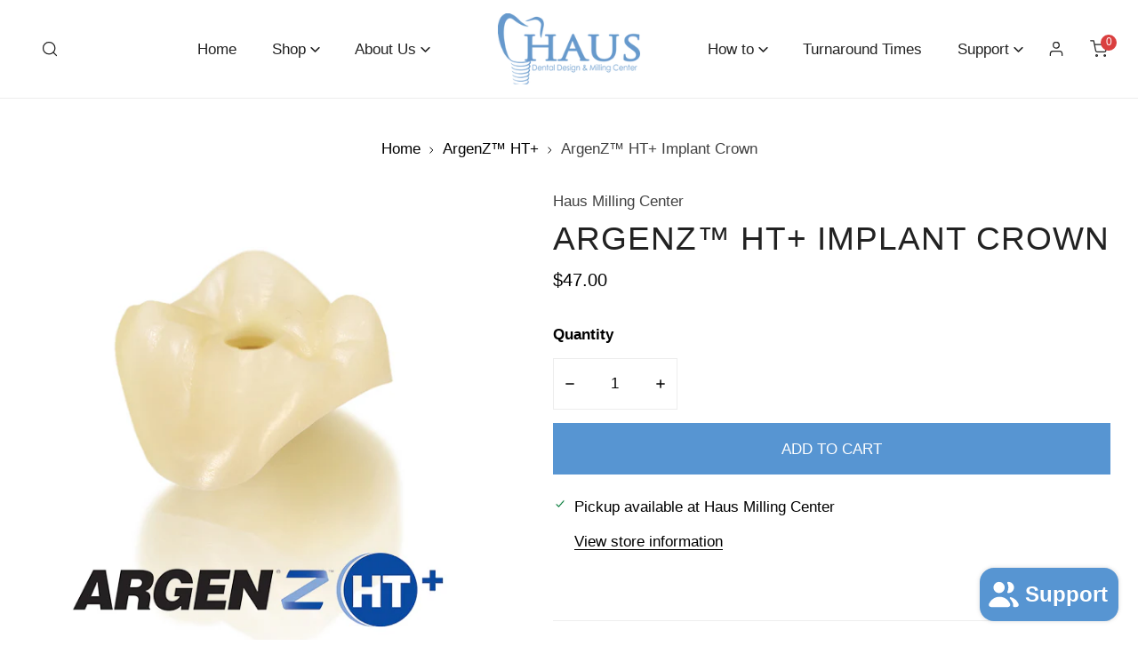

--- FILE ---
content_type: text/html; charset=utf-8
request_url: https://www.hausmilling.com/products/argenz%E2%84%A2-ht-screw-retained-implant-crown
body_size: 83368
content:
<!doctype html>
<html class="no-js" lang="en">
  <head>
    <meta name="google-site-verification" content="TGz7RCefibjIG6XLNO1BpFErlJ1Kk2OMkAx9yBDGkuU" />
    <!-- Google tag (gtag.js) -->
<script async src="https://www.googletagmanager.com/gtag/js?id=G-Y1XMQM7PZL"></script>
<script>
  window.dataLayer = window.dataLayer || [];
  function gtag(){dataLayer.push(arguments);}
  gtag('js', new Date());

  gtag('config', 'G-Y1XMQM7PZL');
</script>
</script>
    <meta charset="utf-8">
    <meta http-equiv="X-UA-Compatible" content="IE=edge">
    <meta name="viewport" content="width=device-width,initial-scale=1">
    <meta name="theme-color" content="">
    <link rel="canonical" href="https://www.hausmilling.com/products/argenz%e2%84%a2-ht-screw-retained-implant-crown">
    <link rel="preconnect" href="https://cdn.shopify.com" crossorigin><link rel="icon" type="image/png" href="//www.hausmilling.com/cdn/shop/files/logo1_8b1453a5-93a9-4e1e-8e81-98324ba91bb0.png?crop=center&height=32&v=1685024478&width=32"><title>
      ArgenZ™ HT+ Zirconia Implant Crown
 &ndash; Haus Milling Center</title>

    
      <meta name="description" content="ABOUT THE PRODUCT ArgenZ HT+ zirconia offers 4%-5% more translucency and increased strength over other traditional HT zirconia. It can be used for single units to full roundhouse for frames or full contour. Material Composition is Monolithic.">
    

    

<meta property="og:site_name" content="Haus Milling Center">
<meta property="og:url" content="https://www.hausmilling.com/products/argenz%e2%84%a2-ht-screw-retained-implant-crown">
<meta property="og:title" content="ArgenZ™ HT+ Zirconia Implant Crown">
<meta property="og:type" content="product">
<meta property="og:description" content="ABOUT THE PRODUCT ArgenZ HT+ zirconia offers 4%-5% more translucency and increased strength over other traditional HT zirconia. It can be used for single units to full roundhouse for frames or full contour. Material Composition is Monolithic."><meta property="og:image" content="http://www.hausmilling.com/cdn/shop/products/6_2-S_3-ArgenHT.jpg?v=1543800615">
  <meta property="og:image:secure_url" content="https://www.hausmilling.com/cdn/shop/products/6_2-S_3-ArgenHT.jpg?v=1543800615">
  <meta property="og:image:width" content="546">
  <meta property="og:image:height" content="636"><meta property="og:price:amount" content="47.00">
  <meta property="og:price:currency" content="USD"><meta name="twitter:card" content="summary_large_image">
<meta name="twitter:title" content="ArgenZ™ HT+ Zirconia Implant Crown">
<meta name="twitter:description" content="ABOUT THE PRODUCT ArgenZ HT+ zirconia offers 4%-5% more translucency and increased strength over other traditional HT zirconia. It can be used for single units to full roundhouse for frames or full contour. Material Composition is Monolithic.">

    
<style data-shopify>
    
    
    
    
    

    :root {
        --font-body-family: "system_ui", -apple-system, 'Segoe UI', Roboto, 'Helvetica Neue', 'Noto Sans', 'Liberation Sans', Arial, sans-serif, 'Apple Color Emoji', 'Segoe UI Emoji', 'Segoe UI Symbol', 'Noto Color Emoji';
        --font-body-style: normal;
        --font-body-weight: 400;

        --font-heading-family: "system_ui", -apple-system, 'Segoe UI', Roboto, 'Helvetica Neue', 'Noto Sans', 'Liberation Sans', Arial, sans-serif, 'Apple Color Emoji', 'Segoe UI Emoji', 'Segoe UI Symbol', 'Noto Color Emoji';
        --font-heading-style: normal;
        --font-heading-weight: 400;

        
            --font-btn-family: "system_ui", -apple-system, 'Segoe UI', Roboto, 'Helvetica Neue', 'Noto Sans', 'Liberation Sans', Arial, sans-serif, 'Apple Color Emoji', 'Segoe UI Emoji', 'Segoe UI Symbol', 'Noto Color Emoji';
            --font-btn-weight: var(--font-heading-weight);
        
        
            --font-menu-family: "system_ui", -apple-system, 'Segoe UI', Roboto, 'Helvetica Neue', 'Noto Sans', 'Liberation Sans', Arial, sans-serif, 'Apple Color Emoji', 'Segoe UI Emoji', 'Segoe UI Symbol', 'Noto Color Emoji';
            --font-menu-weight: var(--font-heading-weight);
        
        
        
            --btn-transform: uppercase;
        
        
        
            --font-heading-transform: uppercase;
        

        --font-body-scale: 1.1;
        --font-heading-scale: 1.0;
        --font-heading-spacing: 1px;

        --font-h1-size: calc(var(--font-heading-scale) * 3.4rem);
        --font-h2-size: calc(var(--font-heading-scale) * 2.8rem);
        --font-h3-size: calc(var(--font-heading-scale) * 2.4rem);
        --font-h4-size: calc(var(--font-heading-scale) * 2.2rem);
        --font-h5-size: calc(var(--font-heading-scale) * 1.8rem);
        --font-h6-size: calc(var(--font-heading-scale) * 1.6rem);

        --btn-height: 58px;
        --btn-rounded: 0px;

        --color-primary: #5795d2;
        --color-border: #ededed;
        --color-text-body: #000000;
        --color-text-heading: #222222;
        --color-link: #000000;
        --color-link-hover: #000000;
        --color-bg-1: #ffffff;
        --color-bg-2: #f6f6f6;
        --color-field-bg: rgba(0,0,0,0);
        --color-btn-bg: #5795d2;
        --color-btn-text: #ffffff;
        --color-btn-secondary-text: #222222;
        --color-btn-secondary-bg: #ededed;
        --color-btn-bg-hover: #062fb2;
        --color-btn-text-hover: #ffffff;
        --color-product-title: #222222;
        --color-product-price: #000000;
        --color-header-bg: #ffffff;
        --color-header-text: #222222;
        --color-header-transparent-text: #222222;
        --color-menu-text: #222222;
        --color-menu-text-hover: #222222;
        --color-menu-subtext: #000000;
        --color-menu-subtext-hover: #000000;
        --color-menu-dropdown-bg: #ffffff;
        --color-cart-bubble: #DA3F3F;
        --color-overlay-bg: #212121;
        --color-overlay-alpha: 64;
        --color-tooltip-bg: #5795d2;
        --color-tooltip-text: #ffffff;
        --color-badge-sale: #d01c1c;
        --color-badge-soldout: #212121;
        --color-badge-hot: #9A84C8;
        --color-badge-new: #5795d2;

        --spacing-sections-desktop: 80px;
        --spacing-sections-mobile: 40px;
        --container-width: 1250px;
        --fluid-container-width: 1620px;
        --narrow-container-width: 720px;
        --fluid-offset: 4rem;
        --arrow-down: url(//www.hausmilling.com/cdn/shop/t/125/assets/ar-down.svg?v=31605338494599912611762595669);
        --color-foreground: 0, 0, 0;
        --card-corner-radius: 0px;

        --color-base-text: 0, 0, 0;
        --color-base-primary: 87, 149, 210;
        --color-base-background-1: 255, 255, 255;
        --color-base-background-2: 246, 246, 246;
        --color-swatch-radius: 50%;
        --color-swatch-size: 40px;
        --column-gap-mobile: 1.6rem;
    }
    *,
    *::before,
    *::after {
        box-sizing: border-box;
    }
    html {
        font-size: calc(var(--font-body-scale) * 62.5%);
    }
    body {
        min-height: 100%;
        font-size: 1.5rem;
        font-family: var(--font-body-family);
        font-style: var(--font-body-style);
        font-weight: var(--font-body-weight);
        background-color: var(--color-bg-1);
        color: var(--color-text-body);
        -webkit-font-smoothing: antialiased;
        -moz-osx-font-smoothing: grayscale;
        line-height: calc(1 + 0.8 / var(--font-body-scale));
        --font-body-size: 1.5rem;
    }
    h1, h2, h3, h4, h5, h6, .h1, .h2, .h3, .h4, .h5, .h6, .h0 {
        font-family: var(--font-heading-family);
        font-style: var(--font-heading-style);
        font-weight: var(--font-heading-weight);
        text-transform: var(--font-heading-transform);
        color: var(--color-text-heading);
        line-height: calc(1 + 0.25 / max(1, var(--font-heading-scale)));
        letter-spacing: var(--font-heading-spacing, 0px);
        word-break: break-word;
        margin: 0 0 1.2rem;
    }
    .h0 {
        font-size: calc(var(--font-heading-scale) * 3.6rem);
    }
    h1,.h1 {
        font-size: calc(var(--font-heading-scale) * 3rem);
    }
    h2,.h2 {
        font-size: calc(var(--font-heading-scale) * 2.6rem);
    }
    h3,.h3 {
        font-size: calc(var(--font-heading-scale) * 2.2rem);
    }
    h4,.h4 {
        font-size: calc(var(--font-heading-scale) * 2rem);
    }
    h5,.h5 {
        font-size: calc(var(--font-heading-scale) * 1.8rem);
    }
    h6,.h6 {
        font-size: calc(var(--font-heading-scale) * 1.6rem);
    }
    @media (min-width: 640px) {
        .h0 {
            font-size: calc(var(--font-heading-scale) * 4rem);
        }
        h1, .h1 {
            font-size: calc(var(--font-heading-scale) * 3.4rem);
        }
        h2, .h2 {
            font-size: calc(var(--font-heading-scale) * 2.8rem);
        }
        h3, .h3 {
            font-size: calc(var(--font-heading-scale) * 2.4rem);
        }
        h4, .h4 {
            font-size: calc(var(--font-heading-scale) * 2.2rem);
        }
        h5, .h5 {
            font-size: calc(var(--font-heading-scale) * 1.8rem);
        }
        h6, .h6 {
            font-size: calc(var(--font-heading-scale) * 1.6rem);
        }
    }
    .flickity-button,
    [template],
    .hidden,
    .tooltip,
    [data-aria-hidden=true],
    [hidden], .critical-hidden,
    .site-header .critical-hidden, .topbar .critical-hidden, .announcement-bar .critical-hidden {
        display: none
    }
    .flex {
        display: flex;
    }
    [style*="--aspect-ratio"] {
        position: relative;
        overflow: hidden;
    }
    [style*="--aspect-ratio"]:before {
        content: "";
        height: 0;
        display: block;
        padding-top: calc(100%/(0 + var(--aspect-ratio, 16/9)));
    }
    [style*="--aspect-ratio"]>:first-child {
        top: 0;
        right: 0;
        bottom: 0;
        left: 0;
        position: absolute!important;
        object-fit: cover;
        width: 100%;
        height: 100%;
    }
    @media (max-width: 639px) {
        [style*="--aspect-ratio"]:before {
            padding-top: calc(100%/(0 + var(--aspect-ratio-mobile, var(--aspect-ratio, 16/9))));
        }
    }
    .overflow-hidden {
        overflow: hidden;
    }
    .content-visibility-auto {
        content-visibility: auto;
    }
    .h-full {
        height: 100%;
    }
    .w-full {
        width: 100%;
    }
    @media (max-width: 1440px) {
        .container-fluid .flickity-wrapper .flickity-button.previous {
            left: calc(var(--button-size) + (1rem - var(--column-gap, 3rem) / 2)) !important;
        }
        .container-fluid .flickity-wrapper .flickity-button.next {
            right: calc(var(--button-size) + (1rem - var(--column-gap, 3rem) / 2)) !important;
        }
    }
    .spr-container .spr-header-title {
        font-size: var(--font-h2-size);
    }

    @media (max-width: 639px) {
        .spr-container .spr-header-title {
            font-size: var(--font-h2-size);
        }
        :root {
            --color-swatch-size: 4.4rem;
        }
    }
    
</style>


    <link href="//www.hausmilling.com/cdn/shop/t/125/assets/theme.css?v=8856649962485833741762595669" rel="stylesheet" type="text/css" media="all" />
    <link href="//www.hausmilling.com/cdn/shop/t/125/assets/base.css?v=43385140753487245131762595669" rel="stylesheet" type="text/css" media="all" />
    <link href="//www.hausmilling.com/cdn/shop/t/125/assets/grid.css?v=89571525782909586811762595669" rel="stylesheet" type="text/css" media="all" />
    <link href="//www.hausmilling.com/cdn/shop/t/125/assets/header.css?v=2088260785138503891762595669" rel="stylesheet" type="text/css" media="all" />
    <link href="//www.hausmilling.com/cdn/shop/t/125/assets/site-nav.css?v=133547115941749412841762595669" rel="stylesheet" type="text/css" media="all" />
    <link href="//www.hausmilling.com/cdn/shop/t/125/assets/dropzone.css?v=174258036087975053931762595669" rel="stylesheet" type="text/css" media="all" />
    <link rel="preload" href="//www.hausmilling.com/cdn/shop/t/125/assets/non-critical.css?v=19170645220748957731762595669" as="style" onload="this.onload=null;this.rel='stylesheet';">
    <link rel="preload" href="//www.hausmilling.com/cdn/shop/t/125/assets/components.css?v=53524038266666871181762595669" as="style" onload="this.onload=null;this.rel='stylesheet';">
    <link rel="preload" href="//www.hausmilling.com/cdn/shop/t/125/assets/flickity-component.css?v=151747150419072611531762595669" as="style" onload="this.onload=null;this.rel='stylesheet';">
    <link rel="preload" href="//www.hausmilling.com/cdn/shop/t/125/assets/modal-component.css?v=22274453926113212451762595669" as="style" onload="this.onload=null;this.rel='stylesheet';">
    <link rel="preload" href="//www.hausmilling.com/cdn/shop/t/125/assets/drawer-component.css?v=38391584775253959651762595669" as="style" onload="this.onload=null;this.rel='stylesheet';">
    <noscript>
      <link href="//www.hausmilling.com/cdn/shop/t/125/assets/non-critical.css?v=19170645220748957731762595669" rel="stylesheet" type="text/css" media="all" />
      <link href="//www.hausmilling.com/cdn/shop/t/125/assets/components.css?v=53524038266666871181762595669" rel="stylesheet" type="text/css" media="all" />
      <link href="//www.hausmilling.com/cdn/shop/t/125/assets/flickity-component.css?v=151747150419072611531762595669" rel="stylesheet" type="text/css" media="all" />
      <link href="//www.hausmilling.com/cdn/shop/t/125/assets/modal-component.css?v=22274453926113212451762595669" rel="stylesheet" type="text/css" media="all" />
      <link href="//www.hausmilling.com/cdn/shop/t/125/assets/drawer-component.css?v=38391584775253959651762595669" rel="stylesheet" type="text/css" media="all" />
    </noscript>
    <script src="//www.hausmilling.com/cdn/shop/t/125/assets/vendor.js?v=7616161495377336001762595669" defer="defer"></script>
    <script src="//www.hausmilling.com/cdn/shop/t/125/assets/global.js?v=24585949133125512261762595669" defer="defer"></script>
    <script src="//www.hausmilling.com/cdn/shop/t/125/assets/lazy-image.js?v=34024711196911832471762595669" defer="defer"></script>
    <script>
      document.documentElement.className = document.documentElement.className.replace('no-js', 'js');
    </script>
    <script src="https://ajax.googleapis.com/ajax/libs/jquery/3.2.1/jquery.min.js"></script>
    
    <link href="//cdnjs.cloudflare.com/ajax/libs/font-awesome/4.7.0/css/font-awesome.min.css" rel="stylesheet" type="text/css" media="all" />
    <script src="//www.hausmilling.com/cdn/shop/t/125/assets/three.js?v=96869055933825615211762595669" type="text/javascript"></script>
    <script src="//www.hausmilling.com/cdn/shop/t/125/assets/OrbitControls.js?v=52295709543361869761762595669" type="text/javascript"></script>
    <script src="//www.hausmilling.com/cdn/shop/t/125/assets/STLLoader.js?v=48723196039741018711762595669" type="text/javascript"></script>
    <script src="//www.hausmilling.com/cdn/shop/t/125/assets/Custom_CC.js?v=45316003848027741971762595669" type="text/javascript"></script>
    <script src="//www.hausmilling.com/cdn/shop/t/125/assets/mfu_cc.js?v=176305909834468465871762595669" type="text/javascript"></script>
    <script src="//www.hausmilling.com/cdn/shop/t/125/assets/mfu_product_settings.js?v=62874010188839360081762595669" type="text/javascript"></script>
    
    <script>window.performance && window.performance.mark && window.performance.mark('shopify.content_for_header.start');</script><meta name="google-site-verification" content="PO3OKlphfL_aQzRcZ-ZGTWypZ3kGdau4G0HDRaLw8mg">
<meta id="shopify-digital-wallet" name="shopify-digital-wallet" content="/1543635032/digital_wallets/dialog">
<link rel="alternate" type="application/json+oembed" href="https://www.hausmilling.com/products/argenz%e2%84%a2-ht-screw-retained-implant-crown.oembed">
<script async="async" src="/checkouts/internal/preloads.js?locale=en-US"></script>
<script id="shopify-features" type="application/json">{"accessToken":"bbfe76d032b668a84ed6f9aad270f898","betas":["rich-media-storefront-analytics"],"domain":"www.hausmilling.com","predictiveSearch":true,"shopId":1543635032,"locale":"en"}</script>
<script>var Shopify = Shopify || {};
Shopify.shop = "haus-milling-center.myshopify.com";
Shopify.locale = "en";
Shopify.currency = {"active":"USD","rate":"1.0"};
Shopify.country = "US";
Shopify.theme = {"name":"SCPO Zest 2.0 - 20251110","id":173215613175,"schema_name":"Zest","schema_version":"2.0.0","theme_store_id":1611,"role":"main"};
Shopify.theme.handle = "null";
Shopify.theme.style = {"id":null,"handle":null};
Shopify.cdnHost = "www.hausmilling.com/cdn";
Shopify.routes = Shopify.routes || {};
Shopify.routes.root = "/";</script>
<script type="module">!function(o){(o.Shopify=o.Shopify||{}).modules=!0}(window);</script>
<script>!function(o){function n(){var o=[];function n(){o.push(Array.prototype.slice.apply(arguments))}return n.q=o,n}var t=o.Shopify=o.Shopify||{};t.loadFeatures=n(),t.autoloadFeatures=n()}(window);</script>
<script id="shop-js-analytics" type="application/json">{"pageType":"product"}</script>
<script defer="defer" async type="module" src="//www.hausmilling.com/cdn/shopifycloud/shop-js/modules/v2/client.init-shop-cart-sync_BApSsMSl.en.esm.js"></script>
<script defer="defer" async type="module" src="//www.hausmilling.com/cdn/shopifycloud/shop-js/modules/v2/chunk.common_CBoos6YZ.esm.js"></script>
<script type="module">
  await import("//www.hausmilling.com/cdn/shopifycloud/shop-js/modules/v2/client.init-shop-cart-sync_BApSsMSl.en.esm.js");
await import("//www.hausmilling.com/cdn/shopifycloud/shop-js/modules/v2/chunk.common_CBoos6YZ.esm.js");

  window.Shopify.SignInWithShop?.initShopCartSync?.({"fedCMEnabled":true,"windoidEnabled":true});

</script>
<script>(function() {
  var isLoaded = false;
  function asyncLoad() {
    if (isLoaded) return;
    isLoaded = true;
    var urls = ["https:\/\/d10lpsik1i8c69.cloudfront.net\/w.js?shop=haus-milling-center.myshopify.com","https:\/\/cdn.nfcube.com\/instafeed-896c1c2bffc7470fd6a261cc725ba583.js?shop=haus-milling-center.myshopify.com","https:\/\/script.pop-convert.com\/new-micro\/production.pc.min.js?unique_id=haus-milling-center.myshopify.com\u0026shop=haus-milling-center.myshopify.com","https:\/\/cdn.s3.pop-convert.com\/pcjs.production.min.js?unique_id=haus-milling-center.myshopify.com\u0026shop=haus-milling-center.myshopify.com"];
    for (var i = 0; i < urls.length; i++) {
      var s = document.createElement('script');
      s.type = 'text/javascript';
      s.async = true;
      s.src = urls[i];
      var x = document.getElementsByTagName('script')[0];
      x.parentNode.insertBefore(s, x);
    }
  };
  if(window.attachEvent) {
    window.attachEvent('onload', asyncLoad);
  } else {
    window.addEventListener('load', asyncLoad, false);
  }
})();</script>
<script id="__st">var __st={"a":1543635032,"offset":-21600,"reqid":"e6614a2d-5030-4c55-9dd1-e1fd2c998fda-1768869894","pageurl":"www.hausmilling.com\/products\/argenz%E2%84%A2-ht-screw-retained-implant-crown","u":"e87556810fad","p":"product","rtyp":"product","rid":1353125199960};</script>
<script>window.ShopifyPaypalV4VisibilityTracking = true;</script>
<script id="captcha-bootstrap">!function(){'use strict';const t='contact',e='account',n='new_comment',o=[[t,t],['blogs',n],['comments',n],[t,'customer']],c=[[e,'customer_login'],[e,'guest_login'],[e,'recover_customer_password'],[e,'create_customer']],r=t=>t.map((([t,e])=>`form[action*='/${t}']:not([data-nocaptcha='true']) input[name='form_type'][value='${e}']`)).join(','),a=t=>()=>t?[...document.querySelectorAll(t)].map((t=>t.form)):[];function s(){const t=[...o],e=r(t);return a(e)}const i='password',u='form_key',d=['recaptcha-v3-token','g-recaptcha-response','h-captcha-response',i],f=()=>{try{return window.sessionStorage}catch{return}},m='__shopify_v',_=t=>t.elements[u];function p(t,e,n=!1){try{const o=window.sessionStorage,c=JSON.parse(o.getItem(e)),{data:r}=function(t){const{data:e,action:n}=t;return t[m]||n?{data:e,action:n}:{data:t,action:n}}(c);for(const[e,n]of Object.entries(r))t.elements[e]&&(t.elements[e].value=n);n&&o.removeItem(e)}catch(o){console.error('form repopulation failed',{error:o})}}const l='form_type',E='cptcha';function T(t){t.dataset[E]=!0}const w=window,h=w.document,L='Shopify',v='ce_forms',y='captcha';let A=!1;((t,e)=>{const n=(g='f06e6c50-85a8-45c8-87d0-21a2b65856fe',I='https://cdn.shopify.com/shopifycloud/storefront-forms-hcaptcha/ce_storefront_forms_captcha_hcaptcha.v1.5.2.iife.js',D={infoText:'Protected by hCaptcha',privacyText:'Privacy',termsText:'Terms'},(t,e,n)=>{const o=w[L][v],c=o.bindForm;if(c)return c(t,g,e,D).then(n);var r;o.q.push([[t,g,e,D],n]),r=I,A||(h.body.append(Object.assign(h.createElement('script'),{id:'captcha-provider',async:!0,src:r})),A=!0)});var g,I,D;w[L]=w[L]||{},w[L][v]=w[L][v]||{},w[L][v].q=[],w[L][y]=w[L][y]||{},w[L][y].protect=function(t,e){n(t,void 0,e),T(t)},Object.freeze(w[L][y]),function(t,e,n,w,h,L){const[v,y,A,g]=function(t,e,n){const i=e?o:[],u=t?c:[],d=[...i,...u],f=r(d),m=r(i),_=r(d.filter((([t,e])=>n.includes(e))));return[a(f),a(m),a(_),s()]}(w,h,L),I=t=>{const e=t.target;return e instanceof HTMLFormElement?e:e&&e.form},D=t=>v().includes(t);t.addEventListener('submit',(t=>{const e=I(t);if(!e)return;const n=D(e)&&!e.dataset.hcaptchaBound&&!e.dataset.recaptchaBound,o=_(e),c=g().includes(e)&&(!o||!o.value);(n||c)&&t.preventDefault(),c&&!n&&(function(t){try{if(!f())return;!function(t){const e=f();if(!e)return;const n=_(t);if(!n)return;const o=n.value;o&&e.removeItem(o)}(t);const e=Array.from(Array(32),(()=>Math.random().toString(36)[2])).join('');!function(t,e){_(t)||t.append(Object.assign(document.createElement('input'),{type:'hidden',name:u})),t.elements[u].value=e}(t,e),function(t,e){const n=f();if(!n)return;const o=[...t.querySelectorAll(`input[type='${i}']`)].map((({name:t})=>t)),c=[...d,...o],r={};for(const[a,s]of new FormData(t).entries())c.includes(a)||(r[a]=s);n.setItem(e,JSON.stringify({[m]:1,action:t.action,data:r}))}(t,e)}catch(e){console.error('failed to persist form',e)}}(e),e.submit())}));const S=(t,e)=>{t&&!t.dataset[E]&&(n(t,e.some((e=>e===t))),T(t))};for(const o of['focusin','change'])t.addEventListener(o,(t=>{const e=I(t);D(e)&&S(e,y())}));const B=e.get('form_key'),M=e.get(l),P=B&&M;t.addEventListener('DOMContentLoaded',(()=>{const t=y();if(P)for(const e of t)e.elements[l].value===M&&p(e,B);[...new Set([...A(),...v().filter((t=>'true'===t.dataset.shopifyCaptcha))])].forEach((e=>S(e,t)))}))}(h,new URLSearchParams(w.location.search),n,t,e,['guest_login'])})(!0,!0)}();</script>
<script integrity="sha256-4kQ18oKyAcykRKYeNunJcIwy7WH5gtpwJnB7kiuLZ1E=" data-source-attribution="shopify.loadfeatures" defer="defer" src="//www.hausmilling.com/cdn/shopifycloud/storefront/assets/storefront/load_feature-a0a9edcb.js" crossorigin="anonymous"></script>
<script data-source-attribution="shopify.dynamic_checkout.dynamic.init">var Shopify=Shopify||{};Shopify.PaymentButton=Shopify.PaymentButton||{isStorefrontPortableWallets:!0,init:function(){window.Shopify.PaymentButton.init=function(){};var t=document.createElement("script");t.src="https://www.hausmilling.com/cdn/shopifycloud/portable-wallets/latest/portable-wallets.en.js",t.type="module",document.head.appendChild(t)}};
</script>
<script data-source-attribution="shopify.dynamic_checkout.buyer_consent">
  function portableWalletsHideBuyerConsent(e){var t=document.getElementById("shopify-buyer-consent"),n=document.getElementById("shopify-subscription-policy-button");t&&n&&(t.classList.add("hidden"),t.setAttribute("aria-hidden","true"),n.removeEventListener("click",e))}function portableWalletsShowBuyerConsent(e){var t=document.getElementById("shopify-buyer-consent"),n=document.getElementById("shopify-subscription-policy-button");t&&n&&(t.classList.remove("hidden"),t.removeAttribute("aria-hidden"),n.addEventListener("click",e))}window.Shopify?.PaymentButton&&(window.Shopify.PaymentButton.hideBuyerConsent=portableWalletsHideBuyerConsent,window.Shopify.PaymentButton.showBuyerConsent=portableWalletsShowBuyerConsent);
</script>
<script data-source-attribution="shopify.dynamic_checkout.cart.bootstrap">document.addEventListener("DOMContentLoaded",(function(){function t(){return document.querySelector("shopify-accelerated-checkout-cart, shopify-accelerated-checkout")}if(t())Shopify.PaymentButton.init();else{new MutationObserver((function(e,n){t()&&(Shopify.PaymentButton.init(),n.disconnect())})).observe(document.body,{childList:!0,subtree:!0})}}));
</script>
<script id="sections-script" data-sections="announcement-bar,footer,mobile-sticky-bar" defer="defer" src="//www.hausmilling.com/cdn/shop/t/125/compiled_assets/scripts.js?32063"></script>
<script>window.performance && window.performance.mark && window.performance.mark('shopify.content_for_header.end');</script>

<script>
    window.BOLD = window.BOLD || {};
        window.BOLD.options = window.BOLD.options || {};
        window.BOLD.options.settings = window.BOLD.options.settings || {};
        window.BOLD.options.settings.v1_variant_mode = window.BOLD.options.settings.v1_variant_mode || true;
        window.BOLD.options.settings.hybrid_fix_auto_insert_inputs =
        window.BOLD.options.settings.hybrid_fix_auto_insert_inputs || true;
</script>

<script>window.BOLD = window.BOLD || {};
    window.BOLD.common = window.BOLD.common || {};
    window.BOLD.common.Shopify = window.BOLD.common.Shopify || {};
    window.BOLD.common.Shopify.shop = {
      domain: 'www.hausmilling.com',
      permanent_domain: 'haus-milling-center.myshopify.com',
      url: 'https://www.hausmilling.com',
      secure_url: 'https://www.hausmilling.com',
      money_format: "${{amount}}",
      currency: "USD"
    };
    window.BOLD.common.Shopify.customer = {
      id: null,
      tags: null,
    };
    window.BOLD.common.Shopify.cart = {"note":null,"attributes":{},"original_total_price":0,"total_price":0,"total_discount":0,"total_weight":0.0,"item_count":0,"items":[],"requires_shipping":false,"currency":"USD","items_subtotal_price":0,"cart_level_discount_applications":[],"checkout_charge_amount":0};
    window.BOLD.common.template = 'product';window.BOLD.common.Shopify.formatMoney = function(money, format) {
        function n(t, e) {
            return "undefined" == typeof t ? e : t
        }
        function r(t, e, r, i) {
            if (e = n(e, 2),
                r = n(r, ","),
                i = n(i, "."),
            isNaN(t) || null == t)
                return 0;
            t = (t / 100).toFixed(e);
            var o = t.split(".")
                , a = o[0].replace(/(\d)(?=(\d\d\d)+(?!\d))/g, "$1" + r)
                , s = o[1] ? i + o[1] : "";
            return a + s
        }
        "string" == typeof money && (money = money.replace(".", ""));
        var i = ""
            , o = /\{\{\s*(\w+)\s*\}\}/
            , a = format || window.BOLD.common.Shopify.shop.money_format || window.Shopify.money_format || "$ {{ amount }}";
        switch (a.match(o)[1]) {
            case "amount":
                i = r(money, 2, ",", ".");
                break;
            case "amount_no_decimals":
                i = r(money, 0, ",", ".");
                break;
            case "amount_with_comma_separator":
                i = r(money, 2, ".", ",");
                break;
            case "amount_no_decimals_with_comma_separator":
                i = r(money, 0, ".", ",");
                break;
            case "amount_with_space_separator":
                i = r(money, 2, " ", ",");
                break;
            case "amount_no_decimals_with_space_separator":
                i = r(money, 0, " ", ",");
                break;
            case "amount_with_apostrophe_separator":
                i = r(money, 2, "'", ".");
                break;
        }
        return a.replace(o, i);
    };
    window.BOLD.common.Shopify.saveProduct = function (handle, product) {
      if (typeof handle === 'string' && typeof window.BOLD.common.Shopify.products[handle] === 'undefined') {
        if (typeof product === 'number') {
          window.BOLD.common.Shopify.handles[product] = handle;
          product = { id: product };
        }
        window.BOLD.common.Shopify.products[handle] = product;
      }
    };
    window.BOLD.common.Shopify.saveVariant = function (variant_id, variant) {
      if (typeof variant_id === 'number' && typeof window.BOLD.common.Shopify.variants[variant_id] === 'undefined') {
        window.BOLD.common.Shopify.variants[variant_id] = variant;
      }
    };window.BOLD.common.Shopify.products = window.BOLD.common.Shopify.products || {};
    window.BOLD.common.Shopify.variants = window.BOLD.common.Shopify.variants || {};
    window.BOLD.common.Shopify.handles = window.BOLD.common.Shopify.handles || {};window.BOLD.common.Shopify.handle = "argenz™-ht-screw-retained-implant-crown"
window.BOLD.common.Shopify.saveProduct("argenz™-ht-screw-retained-implant-crown", 1353125199960);window.BOLD.common.Shopify.saveVariant(12530642387032, { product_id: 1353125199960, product_handle: "argenz™-ht-screw-retained-implant-crown", price: 4700, group_id: '', csp_metafield: {}});window.BOLD.apps_installed = {"Product Options":2,"The Motivator":1} || {};window.BOLD.common.Shopify.metafields = window.BOLD.common.Shopify.metafields || {};window.BOLD.common.Shopify.metafields["bold_rp"] = {};window.BOLD.common.Shopify.metafields["bold_csp_defaults"] = {};window.BOLD.common.cacheParams = window.BOLD.common.cacheParams || {};
</script>

<link href="//www.hausmilling.com/cdn/shop/t/125/assets/bold-options.css?v=98315500411820089971762595669" rel="stylesheet" type="text/css" media="all" />
<script src="https://options.shopapps.site/js/options.js" type="text/javascript"></script>
<script>
    window.BOLD.common.cacheParams.options = 1768329173;
</script>
  <link href="//www.hausmilling.com/cdn/shop/t/125/assets/bold.css?v=91609785121601461421762595669" rel="stylesheet" type="text/css" media="all" />
<!--  <script>
document.addEventListener("DOMContentLoaded", function(event) {
		var checkoutButtons = document.body.querySelectorAll('button[name="checkout"], input[name="checkout"]')
        checkoutButtons.forEach(function(button) {
			button.disabled = false;
		});
     });
  </script> -->
<!-- Start of Judge.me Core -->
<link rel="dns-prefetch" href="https://cdn.judge.me/">
<script data-cfasync='false' class='jdgm-settings-script'>window.jdgmSettings={"pagination":5,"disable_web_reviews":false,"badge_no_review_text":"No reviews","badge_n_reviews_text":"{{ n }} review/reviews","badge_star_color":"#c7a804","hide_badge_preview_if_no_reviews":true,"badge_hide_text":false,"enforce_center_preview_badge":false,"widget_title":"Customer Reviews","widget_open_form_text":"Write a review","widget_close_form_text":"Cancel review","widget_refresh_page_text":"Refresh page","widget_summary_text":"Based on {{ number_of_reviews }} review/reviews","widget_no_review_text":"Be the first to write a review","widget_name_field_text":"Display name","widget_verified_name_field_text":"Verified Name (public)","widget_name_placeholder_text":"Display name","widget_required_field_error_text":"This field is required.","widget_email_field_text":"Email address","widget_verified_email_field_text":"Verified Email (private, can not be edited)","widget_email_placeholder_text":"Your email address","widget_email_field_error_text":"Please enter a valid email address.","widget_rating_field_text":"Rating","widget_review_title_field_text":"Review Title","widget_review_title_placeholder_text":"Give your review a title","widget_review_body_field_text":"Review content","widget_review_body_placeholder_text":"Start writing here...","widget_pictures_field_text":"Picture/Video (optional)","widget_submit_review_text":"Submit Review","widget_submit_verified_review_text":"Submit Verified Review","widget_submit_success_msg_with_auto_publish":"Thank you! Please refresh the page in a few moments to see your review. You can remove or edit your review by logging into \u003ca href='https://judge.me/login' target='_blank' rel='nofollow noopener'\u003eJudge.me\u003c/a\u003e","widget_submit_success_msg_no_auto_publish":"Thank you! Your review will be published as soon as it is approved by the shop admin. You can remove or edit your review by logging into \u003ca href='https://judge.me/login' target='_blank' rel='nofollow noopener'\u003eJudge.me\u003c/a\u003e","widget_show_default_reviews_out_of_total_text":"Showing {{ n_reviews_shown }} out of {{ n_reviews }} reviews.","widget_show_all_link_text":"Show all","widget_show_less_link_text":"Show less","widget_author_said_text":"{{ reviewer_name }} said:","widget_days_text":"{{ n }} days ago","widget_weeks_text":"{{ n }} week/weeks ago","widget_months_text":"{{ n }} month/months ago","widget_years_text":"{{ n }} year/years ago","widget_yesterday_text":"Yesterday","widget_today_text":"Today","widget_replied_text":"\u003e\u003e {{ shop_name }} replied:","widget_read_more_text":"Read more","widget_reviewer_name_as_initial":"","widget_rating_filter_color":"#fbcd0a","widget_rating_filter_see_all_text":"See all reviews","widget_sorting_most_recent_text":"Most Recent","widget_sorting_highest_rating_text":"Highest Rating","widget_sorting_lowest_rating_text":"Lowest Rating","widget_sorting_with_pictures_text":"Only Pictures","widget_sorting_most_helpful_text":"Most Helpful","widget_open_question_form_text":"Ask a question","widget_reviews_subtab_text":"Reviews","widget_questions_subtab_text":"Questions","widget_question_label_text":"Question","widget_answer_label_text":"Answer","widget_question_placeholder_text":"Write your question here","widget_submit_question_text":"Submit Question","widget_question_submit_success_text":"Thank you for your question! We will notify you once it gets answered.","widget_star_color":"#d7b604","verified_badge_text":"Verified","verified_badge_bg_color":"","verified_badge_text_color":"","verified_badge_placement":"left-of-reviewer-name","widget_review_max_height":"","widget_hide_border":false,"widget_social_share":false,"widget_thumb":false,"widget_review_location_show":false,"widget_location_format":"","all_reviews_include_out_of_store_products":true,"all_reviews_out_of_store_text":"(out of store)","all_reviews_pagination":100,"all_reviews_product_name_prefix_text":"about","enable_review_pictures":false,"enable_question_anwser":false,"widget_theme":"default","review_date_format":"mm/dd/yyyy","default_sort_method":"most-recent","widget_product_reviews_subtab_text":"Product Reviews","widget_shop_reviews_subtab_text":"Shop Reviews","widget_other_products_reviews_text":"Reviews for other products","widget_store_reviews_subtab_text":"Store reviews","widget_no_store_reviews_text":"This store hasn't received any reviews yet","widget_web_restriction_product_reviews_text":"This product hasn't received any reviews yet","widget_no_items_text":"No items found","widget_show_more_text":"Show more","widget_write_a_store_review_text":"Write a Store Review","widget_other_languages_heading":"Reviews in Other Languages","widget_translate_review_text":"Translate review to {{ language }}","widget_translating_review_text":"Translating...","widget_show_original_translation_text":"Show original ({{ language }})","widget_translate_review_failed_text":"Review couldn't be translated.","widget_translate_review_retry_text":"Retry","widget_translate_review_try_again_later_text":"Try again later","show_product_url_for_grouped_product":false,"widget_sorting_pictures_first_text":"Pictures First","show_pictures_on_all_rev_page_mobile":false,"show_pictures_on_all_rev_page_desktop":false,"floating_tab_hide_mobile_install_preference":false,"floating_tab_button_name":"★ Reviews","floating_tab_title":"Let customers speak for us","floating_tab_button_color":"","floating_tab_button_background_color":"","floating_tab_url":"","floating_tab_url_enabled":false,"floating_tab_tab_style":"text","all_reviews_text_badge_text":"Customers rate us {{ shop.metafields.judgeme.all_reviews_rating | round: 1 }}/5 based on {{ shop.metafields.judgeme.all_reviews_count }} reviews.","all_reviews_text_badge_text_branded_style":"{{ shop.metafields.judgeme.all_reviews_rating | round: 1 }} out of 5 stars based on {{ shop.metafields.judgeme.all_reviews_count }} reviews","is_all_reviews_text_badge_a_link":false,"show_stars_for_all_reviews_text_badge":false,"all_reviews_text_badge_url":"","all_reviews_text_style":"text","all_reviews_text_color_style":"judgeme_brand_color","all_reviews_text_color":"#108474","all_reviews_text_show_jm_brand":true,"featured_carousel_show_header":true,"featured_carousel_title":"Verified Customer Reviews","testimonials_carousel_title":"Customers are saying","videos_carousel_title":"Real customer stories","cards_carousel_title":"Customers are saying","featured_carousel_count_text":"based on {{ n }} reviews","featured_carousel_add_link_to_all_reviews_page":false,"featured_carousel_url":"","featured_carousel_show_images":true,"featured_carousel_autoslide_interval":3,"featured_carousel_arrows_on_the_sides":true,"featured_carousel_height":300,"featured_carousel_width":80,"featured_carousel_image_size":0,"featured_carousel_image_height":250,"featured_carousel_arrow_color":"#eeeeee","verified_count_badge_style":"vintage","verified_count_badge_orientation":"horizontal","verified_count_badge_color_style":"judgeme_brand_color","verified_count_badge_color":"#108474","is_verified_count_badge_a_link":false,"verified_count_badge_url":"","verified_count_badge_show_jm_brand":true,"widget_rating_preset_default":5,"widget_first_sub_tab":"product-reviews","widget_show_histogram":true,"widget_histogram_use_custom_color":false,"widget_pagination_use_custom_color":false,"widget_star_use_custom_color":true,"widget_verified_badge_use_custom_color":false,"widget_write_review_use_custom_color":false,"picture_reminder_submit_button":"Upload Pictures","enable_review_videos":false,"mute_video_by_default":false,"widget_sorting_videos_first_text":"Videos First","widget_review_pending_text":"Pending","featured_carousel_items_for_large_screen":3,"social_share_options_order":"Facebook,Twitter","remove_microdata_snippet":true,"disable_json_ld":false,"enable_json_ld_products":false,"preview_badge_show_question_text":false,"preview_badge_no_question_text":"No questions","preview_badge_n_question_text":"{{ number_of_questions }} question/questions","qa_badge_show_icon":false,"qa_badge_position":"same-row","remove_judgeme_branding":false,"widget_add_search_bar":false,"widget_search_bar_placeholder":"Search","widget_sorting_verified_only_text":"Verified only","featured_carousel_theme":"vertical","featured_carousel_show_rating":true,"featured_carousel_show_title":false,"featured_carousel_show_body":true,"featured_carousel_show_date":false,"featured_carousel_show_reviewer":false,"featured_carousel_show_product":true,"featured_carousel_header_background_color":"#6696C9","featured_carousel_header_text_color":"#ffffff","featured_carousel_name_product_separator":"reviewed","featured_carousel_full_star_background":"#d59301","featured_carousel_empty_star_background":"#dadada","featured_carousel_vertical_theme_background":"#FFFFFF","featured_carousel_verified_badge_enable":false,"featured_carousel_verified_badge_color":"#108474","featured_carousel_border_style":"round","featured_carousel_review_line_length_limit":3,"featured_carousel_more_reviews_button_text":"Read more reviews","featured_carousel_view_product_button_text":"View product","all_reviews_page_load_reviews_on":"scroll","all_reviews_page_load_more_text":"Load More Reviews","disable_fb_tab_reviews":false,"enable_ajax_cdn_cache":false,"widget_public_name_text":"displayed publicly like","default_reviewer_name":"John Smith","default_reviewer_name_has_non_latin":true,"widget_reviewer_anonymous":"Anonymous","medals_widget_title":"Judge.me Review Medals","medals_widget_background_color":"#f9fafb","medals_widget_position":"footer_all_pages","medals_widget_border_color":"#f9fafb","medals_widget_verified_text_position":"left","medals_widget_use_monochromatic_version":false,"medals_widget_elements_color":"#6286bb","show_reviewer_avatar":true,"widget_invalid_yt_video_url_error_text":"Not a YouTube video URL","widget_max_length_field_error_text":"Please enter no more than {0} characters.","widget_show_country_flag":false,"widget_show_collected_via_shop_app":true,"widget_verified_by_shop_badge_style":"light","widget_verified_by_shop_text":"Verified by Shop","widget_show_photo_gallery":false,"widget_load_with_code_splitting":true,"widget_ugc_install_preference":false,"widget_ugc_title":"Made by us, Shared by you","widget_ugc_subtitle":"Tag us to see your picture featured in our page","widget_ugc_arrows_color":"#ffffff","widget_ugc_primary_button_text":"Buy Now","widget_ugc_primary_button_background_color":"#108474","widget_ugc_primary_button_text_color":"#ffffff","widget_ugc_primary_button_border_width":"0","widget_ugc_primary_button_border_style":"none","widget_ugc_primary_button_border_color":"#108474","widget_ugc_primary_button_border_radius":"25","widget_ugc_secondary_button_text":"Load More","widget_ugc_secondary_button_background_color":"#ffffff","widget_ugc_secondary_button_text_color":"#108474","widget_ugc_secondary_button_border_width":"2","widget_ugc_secondary_button_border_style":"solid","widget_ugc_secondary_button_border_color":"#108474","widget_ugc_secondary_button_border_radius":"25","widget_ugc_reviews_button_text":"View Reviews","widget_ugc_reviews_button_background_color":"#ffffff","widget_ugc_reviews_button_text_color":"#108474","widget_ugc_reviews_button_border_width":"2","widget_ugc_reviews_button_border_style":"solid","widget_ugc_reviews_button_border_color":"#108474","widget_ugc_reviews_button_border_radius":"25","widget_ugc_reviews_button_link_to":"judgeme-reviews-page","widget_ugc_show_post_date":true,"widget_ugc_max_width":"800","widget_rating_metafield_value_type":true,"widget_primary_color":"#108474","widget_enable_secondary_color":false,"widget_secondary_color":"#edf5f5","widget_summary_average_rating_text":"{{ average_rating }} out of 5","widget_media_grid_title":"Customer photos \u0026 videos","widget_media_grid_see_more_text":"See more","widget_round_style":false,"widget_show_product_medals":true,"widget_verified_by_judgeme_text":"Verified by Judge.me","widget_show_store_medals":true,"widget_verified_by_judgeme_text_in_store_medals":"Verified by Judge.me","widget_media_field_exceed_quantity_message":"Sorry, we can only accept {{ max_media }} for one review.","widget_media_field_exceed_limit_message":"{{ file_name }} is too large, please select a {{ media_type }} less than {{ size_limit }}MB.","widget_review_submitted_text":"Review Submitted!","widget_question_submitted_text":"Question Submitted!","widget_close_form_text_question":"Cancel","widget_write_your_answer_here_text":"Write your answer here","widget_enabled_branded_link":true,"widget_show_collected_by_judgeme":false,"widget_reviewer_name_color":"","widget_write_review_text_color":"","widget_write_review_bg_color":"","widget_collected_by_judgeme_text":"collected by Judge.me","widget_pagination_type":"standard","widget_load_more_text":"Load More","widget_load_more_color":"#108474","widget_full_review_text":"Full Review","widget_read_more_reviews_text":"Read More Reviews","widget_read_questions_text":"Read Questions","widget_questions_and_answers_text":"Questions \u0026 Answers","widget_verified_by_text":"Verified by","widget_verified_text":"Verified","widget_number_of_reviews_text":"{{ number_of_reviews }} reviews","widget_back_button_text":"Back","widget_next_button_text":"Next","widget_custom_forms_filter_button":"Filters","custom_forms_style":"vertical","widget_show_review_information":false,"how_reviews_are_collected":"How reviews are collected?","widget_show_review_keywords":false,"widget_gdpr_statement":"How we use your data: We'll only contact you about the review you left, and only if necessary. By submitting your review, you agree to Judge.me's \u003ca href='https://judge.me/terms' target='_blank' rel='nofollow noopener'\u003eterms\u003c/a\u003e, \u003ca href='https://judge.me/privacy' target='_blank' rel='nofollow noopener'\u003eprivacy\u003c/a\u003e and \u003ca href='https://judge.me/content-policy' target='_blank' rel='nofollow noopener'\u003econtent\u003c/a\u003e policies.","widget_multilingual_sorting_enabled":false,"widget_translate_review_content_enabled":false,"widget_translate_review_content_method":"manual","popup_widget_review_selection":"automatically_with_pictures","popup_widget_round_border_style":true,"popup_widget_show_title":true,"popup_widget_show_body":true,"popup_widget_show_reviewer":false,"popup_widget_show_product":true,"popup_widget_show_pictures":true,"popup_widget_use_review_picture":true,"popup_widget_show_on_home_page":true,"popup_widget_show_on_product_page":true,"popup_widget_show_on_collection_page":true,"popup_widget_show_on_cart_page":true,"popup_widget_position":"bottom_left","popup_widget_first_review_delay":5,"popup_widget_duration":5,"popup_widget_interval":5,"popup_widget_review_count":5,"popup_widget_hide_on_mobile":true,"review_snippet_widget_round_border_style":true,"review_snippet_widget_card_color":"#FFFFFF","review_snippet_widget_slider_arrows_background_color":"#FFFFFF","review_snippet_widget_slider_arrows_color":"#000000","review_snippet_widget_star_color":"#108474","show_product_variant":false,"all_reviews_product_variant_label_text":"Variant: ","widget_show_verified_branding":false,"widget_ai_summary_title":"Customers say","widget_ai_summary_disclaimer":"AI-powered review summary based on recent customer reviews","widget_show_ai_summary":false,"widget_show_ai_summary_bg":false,"widget_show_review_title_input":true,"redirect_reviewers_invited_via_email":"review_widget","request_store_review_after_product_review":false,"request_review_other_products_in_order":false,"review_form_color_scheme":"default","review_form_corner_style":"square","review_form_star_color":{},"review_form_text_color":"#333333","review_form_background_color":"#ffffff","review_form_field_background_color":"#fafafa","review_form_button_color":{},"review_form_button_text_color":"#ffffff","review_form_modal_overlay_color":"#000000","review_content_screen_title_text":"How would you rate this product?","review_content_introduction_text":"We would love it if you would share a bit about your experience.","store_review_form_title_text":"How would you rate this store?","store_review_form_introduction_text":"We would love it if you would share a bit about your experience.","show_review_guidance_text":true,"one_star_review_guidance_text":"Poor","five_star_review_guidance_text":"Great","customer_information_screen_title_text":"About you","customer_information_introduction_text":"Please tell us more about you.","custom_questions_screen_title_text":"Your experience in more detail","custom_questions_introduction_text":"Here are a few questions to help us understand more about your experience.","review_submitted_screen_title_text":"Thanks for your review!","review_submitted_screen_thank_you_text":"We are processing it and it will appear on the store soon.","review_submitted_screen_email_verification_text":"Please confirm your email by clicking the link we just sent you. This helps us keep reviews authentic.","review_submitted_request_store_review_text":"Would you like to share your experience of shopping with us?","review_submitted_review_other_products_text":"Would you like to review these products?","store_review_screen_title_text":"Would you like to share your experience of shopping with us?","store_review_introduction_text":"We value your feedback and use it to improve. Please share any thoughts or suggestions you have.","reviewer_media_screen_title_picture_text":"Share a picture","reviewer_media_introduction_picture_text":"Upload a photo to support your review.","reviewer_media_screen_title_video_text":"Share a video","reviewer_media_introduction_video_text":"Upload a video to support your review.","reviewer_media_screen_title_picture_or_video_text":"Share a picture or video","reviewer_media_introduction_picture_or_video_text":"Upload a photo or video to support your review.","reviewer_media_youtube_url_text":"Paste your Youtube URL here","advanced_settings_next_step_button_text":"Next","advanced_settings_close_review_button_text":"Close","modal_write_review_flow":false,"write_review_flow_required_text":"Required","write_review_flow_privacy_message_text":"We respect your privacy.","write_review_flow_anonymous_text":"Post review as anonymous","write_review_flow_visibility_text":"This won't be visible to other customers.","write_review_flow_multiple_selection_help_text":"Select as many as you like","write_review_flow_single_selection_help_text":"Select one option","write_review_flow_required_field_error_text":"This field is required","write_review_flow_invalid_email_error_text":"Please enter a valid email address","write_review_flow_max_length_error_text":"Max. {{ max_length }} characters.","write_review_flow_media_upload_text":"\u003cb\u003eClick to upload\u003c/b\u003e or drag and drop","write_review_flow_gdpr_statement":"We'll only contact you about your review if necessary. By submitting your review, you agree to our \u003ca href='https://judge.me/terms' target='_blank' rel='nofollow noopener'\u003eterms and conditions\u003c/a\u003e and \u003ca href='https://judge.me/privacy' target='_blank' rel='nofollow noopener'\u003eprivacy policy\u003c/a\u003e.","rating_only_reviews_enabled":false,"show_negative_reviews_help_screen":false,"new_review_flow_help_screen_rating_threshold":3,"negative_review_resolution_screen_title_text":"Tell us more","negative_review_resolution_text":"Your experience matters to us. If there were issues with your purchase, we're here to help. Feel free to reach out to us, we'd love the opportunity to make things right.","negative_review_resolution_button_text":"Contact us","negative_review_resolution_proceed_with_review_text":"Leave a review","negative_review_resolution_subject":"Issue with purchase from {{ shop_name }}.{{ order_name }}","preview_badge_collection_page_install_status":false,"widget_review_custom_css":"","preview_badge_custom_css":"","preview_badge_stars_count":"5-stars","featured_carousel_custom_css":"","floating_tab_custom_css":"","all_reviews_widget_custom_css":"","medals_widget_custom_css":"","verified_badge_custom_css":"","all_reviews_text_custom_css":"","transparency_badges_collected_via_store_invite":false,"transparency_badges_from_another_provider":false,"transparency_badges_collected_from_store_visitor":false,"transparency_badges_collected_by_verified_review_provider":false,"transparency_badges_earned_reward":false,"transparency_badges_collected_via_store_invite_text":"Review collected via store invitation","transparency_badges_from_another_provider_text":"Review collected from another provider","transparency_badges_collected_from_store_visitor_text":"Review collected from a store visitor","transparency_badges_written_in_google_text":"Review written in Google","transparency_badges_written_in_etsy_text":"Review written in Etsy","transparency_badges_written_in_shop_app_text":"Review written in Shop App","transparency_badges_earned_reward_text":"Review earned a reward for future purchase","product_review_widget_per_page":10,"widget_store_review_label_text":"Review about the store","checkout_comment_extension_title_on_product_page":"Customer Comments","checkout_comment_extension_num_latest_comment_show":5,"checkout_comment_extension_format":"name_and_timestamp","checkout_comment_customer_name":"last_initial","checkout_comment_comment_notification":true,"preview_badge_collection_page_install_preference":true,"preview_badge_home_page_install_preference":true,"preview_badge_product_page_install_preference":true,"review_widget_install_preference":"above-related","review_carousel_install_preference":true,"floating_reviews_tab_install_preference":"none","verified_reviews_count_badge_install_preference":false,"all_reviews_text_install_preference":false,"review_widget_best_location":false,"judgeme_medals_install_preference":false,"review_widget_revamp_enabled":false,"review_widget_qna_enabled":false,"review_widget_header_theme":"minimal","review_widget_widget_title_enabled":true,"review_widget_header_text_size":"medium","review_widget_header_text_weight":"regular","review_widget_average_rating_style":"compact","review_widget_bar_chart_enabled":true,"review_widget_bar_chart_type":"numbers","review_widget_bar_chart_style":"standard","review_widget_expanded_media_gallery_enabled":false,"review_widget_reviews_section_theme":"standard","review_widget_image_style":"thumbnails","review_widget_review_image_ratio":"square","review_widget_stars_size":"medium","review_widget_verified_badge":"standard_text","review_widget_review_title_text_size":"medium","review_widget_review_text_size":"medium","review_widget_review_text_length":"medium","review_widget_number_of_columns_desktop":3,"review_widget_carousel_transition_speed":5,"review_widget_custom_questions_answers_display":"always","review_widget_button_text_color":"#FFFFFF","review_widget_text_color":"#000000","review_widget_lighter_text_color":"#7B7B7B","review_widget_corner_styling":"soft","review_widget_review_word_singular":"review","review_widget_review_word_plural":"reviews","review_widget_voting_label":"Helpful?","review_widget_shop_reply_label":"Reply from {{ shop_name }}:","review_widget_filters_title":"Filters","qna_widget_question_word_singular":"Question","qna_widget_question_word_plural":"Questions","qna_widget_answer_reply_label":"Answer from {{ answerer_name }}:","qna_content_screen_title_text":"Ask a question about this product","qna_widget_question_required_field_error_text":"Please enter your question.","qna_widget_flow_gdpr_statement":"We'll only contact you about your question if necessary. By submitting your question, you agree to our \u003ca href='https://judge.me/terms' target='_blank' rel='nofollow noopener'\u003eterms and conditions\u003c/a\u003e and \u003ca href='https://judge.me/privacy' target='_blank' rel='nofollow noopener'\u003eprivacy policy\u003c/a\u003e.","qna_widget_question_submitted_text":"Thanks for your question!","qna_widget_close_form_text_question":"Close","qna_widget_question_submit_success_text":"We’ll notify you by email when your question is answered.","all_reviews_widget_v2025_enabled":false,"all_reviews_widget_v2025_header_theme":"default","all_reviews_widget_v2025_widget_title_enabled":true,"all_reviews_widget_v2025_header_text_size":"medium","all_reviews_widget_v2025_header_text_weight":"regular","all_reviews_widget_v2025_average_rating_style":"compact","all_reviews_widget_v2025_bar_chart_enabled":true,"all_reviews_widget_v2025_bar_chart_type":"numbers","all_reviews_widget_v2025_bar_chart_style":"standard","all_reviews_widget_v2025_expanded_media_gallery_enabled":false,"all_reviews_widget_v2025_show_store_medals":true,"all_reviews_widget_v2025_show_photo_gallery":true,"all_reviews_widget_v2025_show_review_keywords":false,"all_reviews_widget_v2025_show_ai_summary":false,"all_reviews_widget_v2025_show_ai_summary_bg":false,"all_reviews_widget_v2025_add_search_bar":false,"all_reviews_widget_v2025_default_sort_method":"most-recent","all_reviews_widget_v2025_reviews_per_page":10,"all_reviews_widget_v2025_reviews_section_theme":"default","all_reviews_widget_v2025_image_style":"thumbnails","all_reviews_widget_v2025_review_image_ratio":"square","all_reviews_widget_v2025_stars_size":"medium","all_reviews_widget_v2025_verified_badge":"bold_badge","all_reviews_widget_v2025_review_title_text_size":"medium","all_reviews_widget_v2025_review_text_size":"medium","all_reviews_widget_v2025_review_text_length":"medium","all_reviews_widget_v2025_number_of_columns_desktop":3,"all_reviews_widget_v2025_carousel_transition_speed":5,"all_reviews_widget_v2025_custom_questions_answers_display":"always","all_reviews_widget_v2025_show_product_variant":false,"all_reviews_widget_v2025_show_reviewer_avatar":true,"all_reviews_widget_v2025_reviewer_name_as_initial":"","all_reviews_widget_v2025_review_location_show":false,"all_reviews_widget_v2025_location_format":"","all_reviews_widget_v2025_show_country_flag":false,"all_reviews_widget_v2025_verified_by_shop_badge_style":"light","all_reviews_widget_v2025_social_share":false,"all_reviews_widget_v2025_social_share_options_order":"Facebook,Twitter,LinkedIn,Pinterest","all_reviews_widget_v2025_pagination_type":"standard","all_reviews_widget_v2025_button_text_color":"#FFFFFF","all_reviews_widget_v2025_text_color":"#000000","all_reviews_widget_v2025_lighter_text_color":"#7B7B7B","all_reviews_widget_v2025_corner_styling":"soft","all_reviews_widget_v2025_title":"Customer reviews","all_reviews_widget_v2025_ai_summary_title":"Customers say about this store","all_reviews_widget_v2025_no_review_text":"Be the first to write a review","platform":"shopify","branding_url":"https://app.judge.me/reviews/stores/www.hausmilling.com","branding_text":"Powered by Judge.me","locale":"en","reply_name":"Haus Milling Center","widget_version":"2.1","footer":true,"autopublish":true,"review_dates":true,"enable_custom_form":false,"shop_use_review_site":true,"shop_locale":"en","enable_multi_locales_translations":true,"show_review_title_input":true,"review_verification_email_status":"always","can_be_branded":true,"reply_name_text":"Haus Milling Center"};</script> <style class='jdgm-settings-style'>.jdgm-xx{left:0}:not(.jdgm-prev-badge__stars)>.jdgm-star{color:#d7b604}.jdgm-histogram .jdgm-star.jdgm-star{color:#d7b604}.jdgm-preview-badge .jdgm-star.jdgm-star{color:#c7a804}.jdgm-histogram .jdgm-histogram__bar-content{background:#fbcd0a}.jdgm-histogram .jdgm-histogram__bar:after{background:#fbcd0a}.jdgm-prev-badge[data-average-rating='0.00']{display:none !important}.jdgm-author-all-initials{display:none !important}.jdgm-author-last-initial{display:none !important}.jdgm-rev-widg__title{visibility:hidden}.jdgm-rev-widg__summary-text{visibility:hidden}.jdgm-prev-badge__text{visibility:hidden}.jdgm-rev__replier:before{content:'Haus Milling Center'}.jdgm-rev__prod-link-prefix:before{content:'about'}.jdgm-rev__variant-label:before{content:'Variant: '}.jdgm-rev__out-of-store-text:before{content:'(out of store)'}@media only screen and (min-width: 768px){.jdgm-rev__pics .jdgm-rev_all-rev-page-picture-separator,.jdgm-rev__pics .jdgm-rev__product-picture{display:none}}@media only screen and (max-width: 768px){.jdgm-rev__pics .jdgm-rev_all-rev-page-picture-separator,.jdgm-rev__pics .jdgm-rev__product-picture{display:none}}.jdgm-verified-count-badget[data-from-snippet="true"]{display:none !important}.jdgm-all-reviews-text[data-from-snippet="true"]{display:none !important}.jdgm-medals-section[data-from-snippet="true"]{display:none !important}.jdgm-ugc-media-wrapper[data-from-snippet="true"]{display:none !important}.jdgm-rev__transparency-badge[data-badge-type="review_collected_via_store_invitation"]{display:none !important}.jdgm-rev__transparency-badge[data-badge-type="review_collected_from_another_provider"]{display:none !important}.jdgm-rev__transparency-badge[data-badge-type="review_collected_from_store_visitor"]{display:none !important}.jdgm-rev__transparency-badge[data-badge-type="review_written_in_etsy"]{display:none !important}.jdgm-rev__transparency-badge[data-badge-type="review_written_in_google_business"]{display:none !important}.jdgm-rev__transparency-badge[data-badge-type="review_written_in_shop_app"]{display:none !important}.jdgm-rev__transparency-badge[data-badge-type="review_earned_for_future_purchase"]{display:none !important}
</style> <style class='jdgm-settings-style'></style>

  
  
  
  <style class='jdgm-miracle-styles'>
  @-webkit-keyframes jdgm-spin{0%{-webkit-transform:rotate(0deg);-ms-transform:rotate(0deg);transform:rotate(0deg)}100%{-webkit-transform:rotate(359deg);-ms-transform:rotate(359deg);transform:rotate(359deg)}}@keyframes jdgm-spin{0%{-webkit-transform:rotate(0deg);-ms-transform:rotate(0deg);transform:rotate(0deg)}100%{-webkit-transform:rotate(359deg);-ms-transform:rotate(359deg);transform:rotate(359deg)}}@font-face{font-family:'JudgemeStar';src:url("[data-uri]") format("woff");font-weight:normal;font-style:normal}.jdgm-star{font-family:'JudgemeStar';display:inline !important;text-decoration:none !important;padding:0 4px 0 0 !important;margin:0 !important;font-weight:bold;opacity:1;-webkit-font-smoothing:antialiased;-moz-osx-font-smoothing:grayscale}.jdgm-star:hover{opacity:1}.jdgm-star:last-of-type{padding:0 !important}.jdgm-star.jdgm--on:before{content:"\e000"}.jdgm-star.jdgm--off:before{content:"\e001"}.jdgm-star.jdgm--half:before{content:"\e002"}.jdgm-widget *{margin:0;line-height:1.4;-webkit-box-sizing:border-box;-moz-box-sizing:border-box;box-sizing:border-box;-webkit-overflow-scrolling:touch}.jdgm-hidden{display:none !important;visibility:hidden !important}.jdgm-temp-hidden{display:none}.jdgm-spinner{width:40px;height:40px;margin:auto;border-radius:50%;border-top:2px solid #eee;border-right:2px solid #eee;border-bottom:2px solid #eee;border-left:2px solid #ccc;-webkit-animation:jdgm-spin 0.8s infinite linear;animation:jdgm-spin 0.8s infinite linear}.jdgm-prev-badge{display:block !important}

</style>


  
  
   


<script data-cfasync='false' class='jdgm-script'>
!function(e){window.jdgm=window.jdgm||{},jdgm.CDN_HOST="https://cdn.judge.me/",
jdgm.docReady=function(d){(e.attachEvent?"complete"===e.readyState:"loading"!==e.readyState)?
setTimeout(d,0):e.addEventListener("DOMContentLoaded",d)},jdgm.loadCSS=function(d,t,o,s){
!o&&jdgm.loadCSS.requestedUrls.indexOf(d)>=0||(jdgm.loadCSS.requestedUrls.push(d),
(s=e.createElement("link")).rel="stylesheet",s.class="jdgm-stylesheet",s.media="nope!",
s.href=d,s.onload=function(){this.media="all",t&&setTimeout(t)},e.body.appendChild(s))},
jdgm.loadCSS.requestedUrls=[],jdgm.docReady(function(){(window.jdgmLoadCSS||e.querySelectorAll(
".jdgm-widget, .jdgm-all-reviews-page").length>0)&&(jdgmSettings.widget_load_with_code_splitting?
parseFloat(jdgmSettings.widget_version)>=3?jdgm.loadCSS(jdgm.CDN_HOST+"widget_v3/base.css"):
jdgm.loadCSS(jdgm.CDN_HOST+"widget/base.css"):jdgm.loadCSS(jdgm.CDN_HOST+"shopify_v2.css"))})}(document);
</script>
<script async data-cfasync="false" type="text/javascript" src="https://cdn.judge.me/loader.js"></script>

<noscript><link rel="stylesheet" type="text/css" media="all" href="https://cdn.judge.me/shopify_v2.css"></noscript>
<!-- End of Judge.me Core -->


  <!-- BEGIN app block: shopify://apps/oxi-social-login/blocks/social-login-embed/24ad60bc-8f09-42fa-807e-e5eda0fdae17 -->


<script>
    
        var vt = '1721248928';
    
        var oxi_data_scheme = 'light';
        if (document.querySelector('html').hasAttribute('data-scheme')) {
            oxi_data_scheme = document.querySelector('html').getAttribute('data-scheme');
        }
    function wfete(selector) {
    return new Promise(resolve => {
    if (document.querySelector(selector)) {
      return resolve(document.querySelector(selector));
    }

    const observer = new MutationObserver(() => {
      if (document.querySelector(selector)) {
        resolve(document.querySelector(selector));
        observer.disconnect();
      }
    });

    observer.observe(document.body, {
      subtree: true,
      childList: true,
    });
    });
  }
  async function oxi_init() {
    const data = await getOConfig();
  }
  function getOConfig() {
    var script = document.createElement('script');
    script.src = '//social-login.oxiapps.com/init.json?shop=haus-milling-center.myshopify.com&vt='+vt+'&callback=jQuery111004090950169811405_1543664809199';
    script.setAttribute('rel','nofollow');
    document.head.appendChild(script);
  }
  function jQuery111004090950169811405_1543664809199(p) {
        var shop_locale = "";
        if (typeof Shopify !== 'undefined' && typeof Shopify.locale !== 'undefined') {
            shop_locale = "&locale="+Shopify.locale;
    }
    if (p.m == "1") {
      if (typeof oxi_initialized === 'undefined') {
        var oxi_initialized = true;
        //vt = parseInt(p.v);
        vt = parseInt(vt);

                var elem = document.createElement("link");
                elem.setAttribute("type", "text/css");
                elem.setAttribute("rel", "stylesheet");
                elem.setAttribute("href", "https://cdn.shopify.com/extensions/019a9bbf-e6d9-7768-bf83-c108720b519c/embedded-social-login-54/assets/remodal.css");
                document.getElementsByTagName("head")[0].appendChild(elem);


        var newScript = document.createElement('script');
        newScript.type = 'text/javascript';
        newScript.src = 'https://cdn.shopify.com/extensions/019a9bbf-e6d9-7768-bf83-c108720b519c/embedded-social-login-54/assets/osl.min.js';
        document.getElementsByTagName('head')[0].appendChild(newScript);
      }
    } else {
      const intervalID = setInterval(() => {
        if (document.querySelector('body')) {
            clearInterval(intervalID);

            opa = ['form[action*="account/login"]', 'form[action$="account"]'];
            opa.forEach(e => {
                wfete(e).then(element => {
                    if (typeof oxi_initialized === 'undefined') {
                        var oxi_initialized = true;
                        console.log("Oxi Social Login Initialized");
                        if (p.i == 'y') {
                            var list = document.querySelectorAll(e);
                            var oxi_list_length = 0;
                            if (list.length > 0) {
                                //oxi_list_length = 3;
                                oxi_list_length = list.length;
                            }
                            for(var osli1 = 0; osli1 < oxi_list_length; osli1++) {
                                if (list[osli1].querySelector('[value="guest_login"]')) {
                                } else {
                                if ( list[osli1].querySelectorAll('.oxi-social-login').length <= 0 && list[osli1].querySelectorAll('.oxi_social_wrapper').length <= 0 ) {
                                    var osl_checkout_url = '';
                                    if (list[osli1].querySelector('[name="checkout_url"]') !== null) {
                                        osl_checkout_url = '&osl_checkout_url='+list[osli1].querySelector('[name="checkout_url"]').value;
                                    }
                                    osl_checkout_url = osl_checkout_url.replace(/<[^>]*>/g, '').trim();
                                    list[osli1].insertAdjacentHTML(p.p, '<div class="oxi_social_wrapper" style="'+p.c+'"><iframe id="social_login_frame" class="social_login_frame" title="Social Login" src="https://social-login.oxiapps.com/widget?site='+p.s+'&vt='+vt+shop_locale+osl_checkout_url+'&scheme='+oxi_data_scheme+'" style="width:100%;max-width:100%;padding-top:0px;margin-bottom:5px;border:0px;height:'+p.h+'px;" scrolling=no></iframe></div>');
                                }
                                }
                            }
                        }
                    }
                });
            });

            wfete('#oxi-social-login').then(element => {
                document.getElementById('oxi-social-login').innerHTML="<iframe id='social_login_frame' class='social_login_frame' title='Social Login' src='https://social-login.oxiapps.com/widget?site="+p.s+"&vt="+vt+shop_locale+"&scheme="+oxi_data_scheme+"' style='width:100%;max-width:100%;padding-top:0px;margin-bottom:5px;border:0px;height:"+p.h+"px;' scrolling=no></iframe>";
            });
            wfete('.oxi-social-login').then(element => {
                var oxi_elms = document.querySelectorAll(".oxi-social-login");
                oxi_elms.forEach((oxi_elm) => {
                            oxi_elm.innerHTML="<iframe id='social_login_frame' class='social_login_frame' title='Social Login' src='https://social-login.oxiapps.com/widget?site="+p.s+"&vt="+vt+shop_locale+"&scheme="+oxi_data_scheme+"' style='width:100%;max-width:100%;padding-top:0px;margin-bottom:5px;border:0px;height:"+p.h+"px;' scrolling=no></iframe>";
                });
            });
        }
      }, 100);
    }

    var o_resized = false;
    var oxi_response = function(event) {
      if (event.origin+'/'=="https://social-login.oxiapps.com/") {
                if (event.data.action == "loaded") {
                    event.source.postMessage({
                        action:'getParentUrl',parentUrl: window.location.href+''
                    },"*");
                }

        var message = event.data+'';
        var key = message.split(':')[0];
        var value = message.split(':')[1];
        if (key=="height") {
          var oxi_iframe = document.getElementById('social_login_frame');
          if (oxi_iframe && !o_resized) {
            o_resized = true;
            oxi_iframe.style.height = value + "px";
          }
        }
      }
    };
    if (window.addEventListener) {
      window.addEventListener('message', oxi_response, false);
    } else {
      window.attachEvent("onmessage", oxi_response);
    }
  }
  oxi_init();
</script>


<!-- END app block --><!-- BEGIN app block: shopify://apps/blockx-country-blocker/blocks/app-embed/b7d028e1-4369-4ca2-8d8c-e7d90d1ba404 --><script src="https://country-blocker.zend-apps.com/scripts/9689/d8822633894235eaf124e0662e8efeb3.js" async></script><!-- END app block --><!-- BEGIN app block: shopify://apps/rt-terms-and-conditions-box/blocks/app-embed/17661ca5-aeea-41b9-8091-d8f7233e8b22 --><script type='text/javascript'>
  window.roarJs = window.roarJs || {};
      roarJs.LegalConfig = {
          metafields: {
          shop: "haus-milling-center.myshopify.com",
          settings: {"enabled":"1","param":{"message":"I have read and agreed with the {link}\r\n(ALL SALES ARE FINAL)","error_message":"Please agree to the terms and conditions before making a purchase!","error_display":"dialog","greeting":{"enabled":"1","message":"Please agree to the Terms \u0026 Conditions before purchasing!","delay":"1"},"link_order":["link"],"links":{"link":{"label":"Terms and Conditions","target":"_blank","url":"https:\/\/www.hausmilling.com\/pages\/terms-and-conditions","policy":"terms-of-service"}},"force_enabled":"0","optional":"0","optional_message_enabled":"0","optional_message_value":"Thank you! The page will be moved to the checkout page.","optional_checkbox_hidden":"0","time_enabled":"1","time_label":"Agreed to the Terms and Conditions on","checkbox":"2"},"popup":{"title":"Terms and Conditions","width":"600","button":"Process to Checkout","icon_color":"#197bbd"},"style":{"checkbox":{"size":"18","color":"#0075ff"},"message":{"font":"inherit","size":"18","customized":{"enabled":"1","color":"#000000","accent":"#007ace","error":"#de3618"},"align":"inherit","padding":{"top":"20","right":"0","bottom":"0","left":"0"}}},"only1":"true","installer":{"136550547703":{"cart":{"selector":"#checkout","position":"after"},"minicart":null,"product":null}}},
          moneyFormat: "${{amount}}"
      }
  }
</script>
<script src='https://cdn.shopify.com/extensions/019a2c75-764c-7925-b253-e24466484d41/legal-7/assets/legal.js' defer></script>


<!-- END app block --><!-- BEGIN app block: shopify://apps/sc-product-options/blocks/app-embed/873c9b74-306d-4f83-b58b-a2f5043d2187 --><!-- BEGIN app snippet: bold-options-hybrid -->
<script>
    window.BOLD = window.BOLD || {};
        window.BOLD.options = window.BOLD.options || {};
        window.BOLD.options.settings = window.BOLD.options.settings || {};
        window.BOLD.options.settings.v1_variant_mode = window.BOLD.options.settings.v1_variant_mode || true;
        window.BOLD.options.settings.hybrid_fix_auto_insert_inputs =
        window.BOLD.options.settings.hybrid_fix_auto_insert_inputs || true;
</script>
<!-- END app snippet --><!-- BEGIN app snippet: bold-common --><script>window.BOLD = window.BOLD || {};
    window.BOLD.common = window.BOLD.common || {};
    window.BOLD.common.Shopify = window.BOLD.common.Shopify || {};
    window.BOLD.common.Shopify.shop = {
      domain: 'www.hausmilling.com',
      permanent_domain: 'haus-milling-center.myshopify.com',
      url: 'https://www.hausmilling.com',
      secure_url: 'https://www.hausmilling.com',money_format: "${{amount}}",currency: "USD"
    };
    window.BOLD.common.Shopify.customer = {
      id: null,
      tags: null,
    };
    window.BOLD.common.Shopify.cart = {"note":null,"attributes":{},"original_total_price":0,"total_price":0,"total_discount":0,"total_weight":0.0,"item_count":0,"items":[],"requires_shipping":false,"currency":"USD","items_subtotal_price":0,"cart_level_discount_applications":[],"checkout_charge_amount":0};
    window.BOLD.common.template = 'product';window.BOLD.common.Shopify.formatMoney = function(money, format) {
        function n(t, e) {
            return "undefined" == typeof t ? e : t
        }
        function r(t, e, r, i) {
            if (e = n(e, 2),
                r = n(r, ","),
                i = n(i, "."),
            isNaN(t) || null == t)
                return 0;
            t = (t / 100).toFixed(e);
            var o = t.split(".")
                , a = o[0].replace(/(\d)(?=(\d\d\d)+(?!\d))/g, "$1" + r)
                , s = o[1] ? i + o[1] : "";
            return a + s
        }
        "string" == typeof money && (money = money.replace(".", ""));
        var i = ""
            , o = /\{\{\s*(\w+)\s*\}\}/
            , a = format || window.BOLD.common.Shopify.shop.money_format || window.Shopify.money_format || "$ {{ amount }}";
        switch (a.match(o)[1]) {
            case "amount":
                i = r(money, 2, ",", ".");
                break;
            case "amount_no_decimals":
                i = r(money, 0, ",", ".");
                break;
            case "amount_with_comma_separator":
                i = r(money, 2, ".", ",");
                break;
            case "amount_no_decimals_with_comma_separator":
                i = r(money, 0, ".", ",");
                break;
            case "amount_with_space_separator":
                i = r(money, 2, " ", ",");
                break;
            case "amount_no_decimals_with_space_separator":
                i = r(money, 0, " ", ",");
                break;
            case "amount_with_apostrophe_separator":
                i = r(money, 2, "'", ".");
                break;
        }
        return a.replace(o, i);
    };
    window.BOLD.common.Shopify.saveProduct = function (handle, product) {
      if (typeof handle === 'string' && typeof window.BOLD.common.Shopify.products[handle] === 'undefined') {
        if (typeof product === 'number') {
          window.BOLD.common.Shopify.handles[product] = handle;
          product = { id: product };
        }
        window.BOLD.common.Shopify.products[handle] = product;
      }
    };
    window.BOLD.common.Shopify.saveVariant = function (variant_id, variant) {
      if (typeof variant_id === 'number' && typeof window.BOLD.common.Shopify.variants[variant_id] === 'undefined') {
        window.BOLD.common.Shopify.variants[variant_id] = variant;
      }
    };window.BOLD.common.Shopify.products = window.BOLD.common.Shopify.products || {};
    window.BOLD.common.Shopify.variants = window.BOLD.common.Shopify.variants || {};
    window.BOLD.common.Shopify.handles = window.BOLD.common.Shopify.handles || {};window.BOLD.common.Shopify.handle = "argenz™-ht-screw-retained-implant-crown"
window.BOLD.common.Shopify.saveProduct("argenz™-ht-screw-retained-implant-crown", 1353125199960);window.BOLD.common.Shopify.saveVariant(12530642387032, { product_id: 1353125199960, product_handle: "argenz™-ht-screw-retained-implant-crown", price: 4700, group_id: '', csp_metafield: {}});window.BOLD.apps_installed = {"Product Options":2,"The Motivator":1} || {};window.BOLD.common.Shopify.metafields = window.BOLD.common.Shopify.metafields || {};window.BOLD.common.Shopify.metafields["bold_rp"] = {};window.BOLD.common.Shopify.metafields["bold_csp_defaults"] = {};window.BOLD.common.Shopify.metafields["sc_product_options"] = {"options_cache":1768329174};window.BOLD.common.cacheParams = window.BOLD.common.cacheParams || {};window.BOLD.common.cacheParams.options = 1768329174;
</script>




<!-- END app snippet -->
<!-- END app block --><script src="https://cdn.shopify.com/extensions/e4b3a77b-20c9-4161-b1bb-deb87046128d/inbox-1253/assets/inbox-chat-loader.js" type="text/javascript" defer="defer"></script>
<script src="https://cdn.shopify.com/extensions/19689677-6488-4a31-adf3-fcf4359c5fd9/forms-2295/assets/shopify-forms-loader.js" type="text/javascript" defer="defer"></script>
<script src="https://cdn.shopify.com/extensions/019a4bd6-5189-7b1b-88e6-ae4214511ca1/vite-vue3-typescript-eslint-prettier-32/assets/main.js" type="text/javascript" defer="defer"></script>
<script src="https://cdn.shopify.com/extensions/019bd8d1-7316-7084-ad16-a5cae1fbcea4/judgeme-extensions-298/assets/loader.js" type="text/javascript" defer="defer"></script>
<link href="https://cdn.shopify.com/extensions/019a2c75-764c-7925-b253-e24466484d41/legal-7/assets/legal.css" rel="stylesheet" type="text/css" media="all">
<script src="https://cdn.shopify.com/extensions/019bb34d-b0e5-7175-90a7-1fad72044289/product-options-10/assets/options.js" type="text/javascript" defer="defer"></script>
<link href="https://monorail-edge.shopifysvc.com" rel="dns-prefetch">
<script>(function(){if ("sendBeacon" in navigator && "performance" in window) {try {var session_token_from_headers = performance.getEntriesByType('navigation')[0].serverTiming.find(x => x.name == '_s').description;} catch {var session_token_from_headers = undefined;}var session_cookie_matches = document.cookie.match(/_shopify_s=([^;]*)/);var session_token_from_cookie = session_cookie_matches && session_cookie_matches.length === 2 ? session_cookie_matches[1] : "";var session_token = session_token_from_headers || session_token_from_cookie || "";function handle_abandonment_event(e) {var entries = performance.getEntries().filter(function(entry) {return /monorail-edge.shopifysvc.com/.test(entry.name);});if (!window.abandonment_tracked && entries.length === 0) {window.abandonment_tracked = true;var currentMs = Date.now();var navigation_start = performance.timing.navigationStart;var payload = {shop_id: 1543635032,url: window.location.href,navigation_start,duration: currentMs - navigation_start,session_token,page_type: "product"};window.navigator.sendBeacon("https://monorail-edge.shopifysvc.com/v1/produce", JSON.stringify({schema_id: "online_store_buyer_site_abandonment/1.1",payload: payload,metadata: {event_created_at_ms: currentMs,event_sent_at_ms: currentMs}}));}}window.addEventListener('pagehide', handle_abandonment_event);}}());</script>
<script id="web-pixels-manager-setup">(function e(e,d,r,n,o){if(void 0===o&&(o={}),!Boolean(null===(a=null===(i=window.Shopify)||void 0===i?void 0:i.analytics)||void 0===a?void 0:a.replayQueue)){var i,a;window.Shopify=window.Shopify||{};var t=window.Shopify;t.analytics=t.analytics||{};var s=t.analytics;s.replayQueue=[],s.publish=function(e,d,r){return s.replayQueue.push([e,d,r]),!0};try{self.performance.mark("wpm:start")}catch(e){}var l=function(){var e={modern:/Edge?\/(1{2}[4-9]|1[2-9]\d|[2-9]\d{2}|\d{4,})\.\d+(\.\d+|)|Firefox\/(1{2}[4-9]|1[2-9]\d|[2-9]\d{2}|\d{4,})\.\d+(\.\d+|)|Chrom(ium|e)\/(9{2}|\d{3,})\.\d+(\.\d+|)|(Maci|X1{2}).+ Version\/(15\.\d+|(1[6-9]|[2-9]\d|\d{3,})\.\d+)([,.]\d+|)( \(\w+\)|)( Mobile\/\w+|) Safari\/|Chrome.+OPR\/(9{2}|\d{3,})\.\d+\.\d+|(CPU[ +]OS|iPhone[ +]OS|CPU[ +]iPhone|CPU IPhone OS|CPU iPad OS)[ +]+(15[._]\d+|(1[6-9]|[2-9]\d|\d{3,})[._]\d+)([._]\d+|)|Android:?[ /-](13[3-9]|1[4-9]\d|[2-9]\d{2}|\d{4,})(\.\d+|)(\.\d+|)|Android.+Firefox\/(13[5-9]|1[4-9]\d|[2-9]\d{2}|\d{4,})\.\d+(\.\d+|)|Android.+Chrom(ium|e)\/(13[3-9]|1[4-9]\d|[2-9]\d{2}|\d{4,})\.\d+(\.\d+|)|SamsungBrowser\/([2-9]\d|\d{3,})\.\d+/,legacy:/Edge?\/(1[6-9]|[2-9]\d|\d{3,})\.\d+(\.\d+|)|Firefox\/(5[4-9]|[6-9]\d|\d{3,})\.\d+(\.\d+|)|Chrom(ium|e)\/(5[1-9]|[6-9]\d|\d{3,})\.\d+(\.\d+|)([\d.]+$|.*Safari\/(?![\d.]+ Edge\/[\d.]+$))|(Maci|X1{2}).+ Version\/(10\.\d+|(1[1-9]|[2-9]\d|\d{3,})\.\d+)([,.]\d+|)( \(\w+\)|)( Mobile\/\w+|) Safari\/|Chrome.+OPR\/(3[89]|[4-9]\d|\d{3,})\.\d+\.\d+|(CPU[ +]OS|iPhone[ +]OS|CPU[ +]iPhone|CPU IPhone OS|CPU iPad OS)[ +]+(10[._]\d+|(1[1-9]|[2-9]\d|\d{3,})[._]\d+)([._]\d+|)|Android:?[ /-](13[3-9]|1[4-9]\d|[2-9]\d{2}|\d{4,})(\.\d+|)(\.\d+|)|Mobile Safari.+OPR\/([89]\d|\d{3,})\.\d+\.\d+|Android.+Firefox\/(13[5-9]|1[4-9]\d|[2-9]\d{2}|\d{4,})\.\d+(\.\d+|)|Android.+Chrom(ium|e)\/(13[3-9]|1[4-9]\d|[2-9]\d{2}|\d{4,})\.\d+(\.\d+|)|Android.+(UC? ?Browser|UCWEB|U3)[ /]?(15\.([5-9]|\d{2,})|(1[6-9]|[2-9]\d|\d{3,})\.\d+)\.\d+|SamsungBrowser\/(5\.\d+|([6-9]|\d{2,})\.\d+)|Android.+MQ{2}Browser\/(14(\.(9|\d{2,})|)|(1[5-9]|[2-9]\d|\d{3,})(\.\d+|))(\.\d+|)|K[Aa][Ii]OS\/(3\.\d+|([4-9]|\d{2,})\.\d+)(\.\d+|)/},d=e.modern,r=e.legacy,n=navigator.userAgent;return n.match(d)?"modern":n.match(r)?"legacy":"unknown"}(),u="modern"===l?"modern":"legacy",c=(null!=n?n:{modern:"",legacy:""})[u],f=function(e){return[e.baseUrl,"/wpm","/b",e.hashVersion,"modern"===e.buildTarget?"m":"l",".js"].join("")}({baseUrl:d,hashVersion:r,buildTarget:u}),m=function(e){var d=e.version,r=e.bundleTarget,n=e.surface,o=e.pageUrl,i=e.monorailEndpoint;return{emit:function(e){var a=e.status,t=e.errorMsg,s=(new Date).getTime(),l=JSON.stringify({metadata:{event_sent_at_ms:s},events:[{schema_id:"web_pixels_manager_load/3.1",payload:{version:d,bundle_target:r,page_url:o,status:a,surface:n,error_msg:t},metadata:{event_created_at_ms:s}}]});if(!i)return console&&console.warn&&console.warn("[Web Pixels Manager] No Monorail endpoint provided, skipping logging."),!1;try{return self.navigator.sendBeacon.bind(self.navigator)(i,l)}catch(e){}var u=new XMLHttpRequest;try{return u.open("POST",i,!0),u.setRequestHeader("Content-Type","text/plain"),u.send(l),!0}catch(e){return console&&console.warn&&console.warn("[Web Pixels Manager] Got an unhandled error while logging to Monorail."),!1}}}}({version:r,bundleTarget:l,surface:e.surface,pageUrl:self.location.href,monorailEndpoint:e.monorailEndpoint});try{o.browserTarget=l,function(e){var d=e.src,r=e.async,n=void 0===r||r,o=e.onload,i=e.onerror,a=e.sri,t=e.scriptDataAttributes,s=void 0===t?{}:t,l=document.createElement("script"),u=document.querySelector("head"),c=document.querySelector("body");if(l.async=n,l.src=d,a&&(l.integrity=a,l.crossOrigin="anonymous"),s)for(var f in s)if(Object.prototype.hasOwnProperty.call(s,f))try{l.dataset[f]=s[f]}catch(e){}if(o&&l.addEventListener("load",o),i&&l.addEventListener("error",i),u)u.appendChild(l);else{if(!c)throw new Error("Did not find a head or body element to append the script");c.appendChild(l)}}({src:f,async:!0,onload:function(){if(!function(){var e,d;return Boolean(null===(d=null===(e=window.Shopify)||void 0===e?void 0:e.analytics)||void 0===d?void 0:d.initialized)}()){var d=window.webPixelsManager.init(e)||void 0;if(d){var r=window.Shopify.analytics;r.replayQueue.forEach((function(e){var r=e[0],n=e[1],o=e[2];d.publishCustomEvent(r,n,o)})),r.replayQueue=[],r.publish=d.publishCustomEvent,r.visitor=d.visitor,r.initialized=!0}}},onerror:function(){return m.emit({status:"failed",errorMsg:"".concat(f," has failed to load")})},sri:function(e){var d=/^sha384-[A-Za-z0-9+/=]+$/;return"string"==typeof e&&d.test(e)}(c)?c:"",scriptDataAttributes:o}),m.emit({status:"loading"})}catch(e){m.emit({status:"failed",errorMsg:(null==e?void 0:e.message)||"Unknown error"})}}})({shopId: 1543635032,storefrontBaseUrl: "https://www.hausmilling.com",extensionsBaseUrl: "https://extensions.shopifycdn.com/cdn/shopifycloud/web-pixels-manager",monorailEndpoint: "https://monorail-edge.shopifysvc.com/unstable/produce_batch",surface: "storefront-renderer",enabledBetaFlags: ["2dca8a86"],webPixelsConfigList: [{"id":"917799159","configuration":"{\"webPixelName\":\"Judge.me\"}","eventPayloadVersion":"v1","runtimeContext":"STRICT","scriptVersion":"34ad157958823915625854214640f0bf","type":"APP","apiClientId":683015,"privacyPurposes":["ANALYTICS"],"dataSharingAdjustments":{"protectedCustomerApprovalScopes":["read_customer_email","read_customer_name","read_customer_personal_data","read_customer_phone"]}},{"id":"894370039","configuration":"{\"pixel_id\":\"1451715825345989\",\"pixel_type\":\"facebook_pixel\"}","eventPayloadVersion":"v1","runtimeContext":"OPEN","scriptVersion":"ca16bc87fe92b6042fbaa3acc2fbdaa6","type":"APP","apiClientId":2329312,"privacyPurposes":["ANALYTICS","MARKETING","SALE_OF_DATA"],"dataSharingAdjustments":{"protectedCustomerApprovalScopes":["read_customer_address","read_customer_email","read_customer_name","read_customer_personal_data","read_customer_phone"]}},{"id":"461537527","configuration":"{\"config\":\"{\\\"pixel_id\\\":\\\"G-Y1XMQM7PZL\\\",\\\"target_country\\\":\\\"US\\\",\\\"gtag_events\\\":[{\\\"type\\\":\\\"begin_checkout\\\",\\\"action_label\\\":\\\"G-Y1XMQM7PZL\\\"},{\\\"type\\\":\\\"search\\\",\\\"action_label\\\":\\\"G-Y1XMQM7PZL\\\"},{\\\"type\\\":\\\"view_item\\\",\\\"action_label\\\":[\\\"G-Y1XMQM7PZL\\\",\\\"MC-W804ZBKGEP\\\"]},{\\\"type\\\":\\\"purchase\\\",\\\"action_label\\\":[\\\"G-Y1XMQM7PZL\\\",\\\"MC-W804ZBKGEP\\\"]},{\\\"type\\\":\\\"page_view\\\",\\\"action_label\\\":[\\\"G-Y1XMQM7PZL\\\",\\\"MC-W804ZBKGEP\\\"]},{\\\"type\\\":\\\"add_payment_info\\\",\\\"action_label\\\":\\\"G-Y1XMQM7PZL\\\"},{\\\"type\\\":\\\"add_to_cart\\\",\\\"action_label\\\":\\\"G-Y1XMQM7PZL\\\"}],\\\"enable_monitoring_mode\\\":false}\"}","eventPayloadVersion":"v1","runtimeContext":"OPEN","scriptVersion":"b2a88bafab3e21179ed38636efcd8a93","type":"APP","apiClientId":1780363,"privacyPurposes":[],"dataSharingAdjustments":{"protectedCustomerApprovalScopes":["read_customer_address","read_customer_email","read_customer_name","read_customer_personal_data","read_customer_phone"]}},{"id":"112296183","eventPayloadVersion":"v1","runtimeContext":"LAX","scriptVersion":"1","type":"CUSTOM","privacyPurposes":["MARKETING"],"name":"Meta pixel (migrated)"},{"id":"120684791","eventPayloadVersion":"v1","runtimeContext":"LAX","scriptVersion":"1","type":"CUSTOM","privacyPurposes":["ANALYTICS"],"name":"Google Analytics tag (migrated)"},{"id":"shopify-app-pixel","configuration":"{}","eventPayloadVersion":"v1","runtimeContext":"STRICT","scriptVersion":"0450","apiClientId":"shopify-pixel","type":"APP","privacyPurposes":["ANALYTICS","MARKETING"]},{"id":"shopify-custom-pixel","eventPayloadVersion":"v1","runtimeContext":"LAX","scriptVersion":"0450","apiClientId":"shopify-pixel","type":"CUSTOM","privacyPurposes":["ANALYTICS","MARKETING"]}],isMerchantRequest: false,initData: {"shop":{"name":"Haus Milling Center","paymentSettings":{"currencyCode":"USD"},"myshopifyDomain":"haus-milling-center.myshopify.com","countryCode":"US","storefrontUrl":"https:\/\/www.hausmilling.com"},"customer":null,"cart":null,"checkout":null,"productVariants":[{"price":{"amount":47.0,"currencyCode":"USD"},"product":{"title":"ArgenZ™ HT+ Implant Crown","vendor":"Haus Milling Center","id":"1353125199960","untranslatedTitle":"ArgenZ™ HT+ Implant Crown","url":"\/products\/argenz%E2%84%A2-ht-screw-retained-implant-crown","type":"Implant Crowns"},"id":"12530642387032","image":{"src":"\/\/www.hausmilling.com\/cdn\/shop\/products\/6_2-S_3-ArgenHT.jpg?v=1543800615"},"sku":"","title":"Default Title","untranslatedTitle":"Default Title"}],"purchasingCompany":null},},"https://www.hausmilling.com/cdn","fcfee988w5aeb613cpc8e4bc33m6693e112",{"modern":"","legacy":""},{"shopId":"1543635032","storefrontBaseUrl":"https:\/\/www.hausmilling.com","extensionBaseUrl":"https:\/\/extensions.shopifycdn.com\/cdn\/shopifycloud\/web-pixels-manager","surface":"storefront-renderer","enabledBetaFlags":"[\"2dca8a86\"]","isMerchantRequest":"false","hashVersion":"fcfee988w5aeb613cpc8e4bc33m6693e112","publish":"custom","events":"[[\"page_viewed\",{}],[\"product_viewed\",{\"productVariant\":{\"price\":{\"amount\":47.0,\"currencyCode\":\"USD\"},\"product\":{\"title\":\"ArgenZ™ HT+ Implant Crown\",\"vendor\":\"Haus Milling Center\",\"id\":\"1353125199960\",\"untranslatedTitle\":\"ArgenZ™ HT+ Implant Crown\",\"url\":\"\/products\/argenz%E2%84%A2-ht-screw-retained-implant-crown\",\"type\":\"Implant Crowns\"},\"id\":\"12530642387032\",\"image\":{\"src\":\"\/\/www.hausmilling.com\/cdn\/shop\/products\/6_2-S_3-ArgenHT.jpg?v=1543800615\"},\"sku\":\"\",\"title\":\"Default Title\",\"untranslatedTitle\":\"Default Title\"}}]]"});</script><script>
  window.ShopifyAnalytics = window.ShopifyAnalytics || {};
  window.ShopifyAnalytics.meta = window.ShopifyAnalytics.meta || {};
  window.ShopifyAnalytics.meta.currency = 'USD';
  var meta = {"product":{"id":1353125199960,"gid":"gid:\/\/shopify\/Product\/1353125199960","vendor":"Haus Milling Center","type":"Implant Crowns","handle":"argenz™-ht-screw-retained-implant-crown","variants":[{"id":12530642387032,"price":4700,"name":"ArgenZ™ HT+ Implant Crown","public_title":null,"sku":""}],"remote":false},"page":{"pageType":"product","resourceType":"product","resourceId":1353125199960,"requestId":"e6614a2d-5030-4c55-9dd1-e1fd2c998fda-1768869894"}};
  for (var attr in meta) {
    window.ShopifyAnalytics.meta[attr] = meta[attr];
  }
</script>
<script class="analytics">
  (function () {
    var customDocumentWrite = function(content) {
      var jquery = null;

      if (window.jQuery) {
        jquery = window.jQuery;
      } else if (window.Checkout && window.Checkout.$) {
        jquery = window.Checkout.$;
      }

      if (jquery) {
        jquery('body').append(content);
      }
    };

    var hasLoggedConversion = function(token) {
      if (token) {
        return document.cookie.indexOf('loggedConversion=' + token) !== -1;
      }
      return false;
    }

    var setCookieIfConversion = function(token) {
      if (token) {
        var twoMonthsFromNow = new Date(Date.now());
        twoMonthsFromNow.setMonth(twoMonthsFromNow.getMonth() + 2);

        document.cookie = 'loggedConversion=' + token + '; expires=' + twoMonthsFromNow;
      }
    }

    var trekkie = window.ShopifyAnalytics.lib = window.trekkie = window.trekkie || [];
    if (trekkie.integrations) {
      return;
    }
    trekkie.methods = [
      'identify',
      'page',
      'ready',
      'track',
      'trackForm',
      'trackLink'
    ];
    trekkie.factory = function(method) {
      return function() {
        var args = Array.prototype.slice.call(arguments);
        args.unshift(method);
        trekkie.push(args);
        return trekkie;
      };
    };
    for (var i = 0; i < trekkie.methods.length; i++) {
      var key = trekkie.methods[i];
      trekkie[key] = trekkie.factory(key);
    }
    trekkie.load = function(config) {
      trekkie.config = config || {};
      trekkie.config.initialDocumentCookie = document.cookie;
      var first = document.getElementsByTagName('script')[0];
      var script = document.createElement('script');
      script.type = 'text/javascript';
      script.onerror = function(e) {
        var scriptFallback = document.createElement('script');
        scriptFallback.type = 'text/javascript';
        scriptFallback.onerror = function(error) {
                var Monorail = {
      produce: function produce(monorailDomain, schemaId, payload) {
        var currentMs = new Date().getTime();
        var event = {
          schema_id: schemaId,
          payload: payload,
          metadata: {
            event_created_at_ms: currentMs,
            event_sent_at_ms: currentMs
          }
        };
        return Monorail.sendRequest("https://" + monorailDomain + "/v1/produce", JSON.stringify(event));
      },
      sendRequest: function sendRequest(endpointUrl, payload) {
        // Try the sendBeacon API
        if (window && window.navigator && typeof window.navigator.sendBeacon === 'function' && typeof window.Blob === 'function' && !Monorail.isIos12()) {
          var blobData = new window.Blob([payload], {
            type: 'text/plain'
          });

          if (window.navigator.sendBeacon(endpointUrl, blobData)) {
            return true;
          } // sendBeacon was not successful

        } // XHR beacon

        var xhr = new XMLHttpRequest();

        try {
          xhr.open('POST', endpointUrl);
          xhr.setRequestHeader('Content-Type', 'text/plain');
          xhr.send(payload);
        } catch (e) {
          console.log(e);
        }

        return false;
      },
      isIos12: function isIos12() {
        return window.navigator.userAgent.lastIndexOf('iPhone; CPU iPhone OS 12_') !== -1 || window.navigator.userAgent.lastIndexOf('iPad; CPU OS 12_') !== -1;
      }
    };
    Monorail.produce('monorail-edge.shopifysvc.com',
      'trekkie_storefront_load_errors/1.1',
      {shop_id: 1543635032,
      theme_id: 173215613175,
      app_name: "storefront",
      context_url: window.location.href,
      source_url: "//www.hausmilling.com/cdn/s/trekkie.storefront.cd680fe47e6c39ca5d5df5f0a32d569bc48c0f27.min.js"});

        };
        scriptFallback.async = true;
        scriptFallback.src = '//www.hausmilling.com/cdn/s/trekkie.storefront.cd680fe47e6c39ca5d5df5f0a32d569bc48c0f27.min.js';
        first.parentNode.insertBefore(scriptFallback, first);
      };
      script.async = true;
      script.src = '//www.hausmilling.com/cdn/s/trekkie.storefront.cd680fe47e6c39ca5d5df5f0a32d569bc48c0f27.min.js';
      first.parentNode.insertBefore(script, first);
    };
    trekkie.load(
      {"Trekkie":{"appName":"storefront","development":false,"defaultAttributes":{"shopId":1543635032,"isMerchantRequest":null,"themeId":173215613175,"themeCityHash":"13492808866250586754","contentLanguage":"en","currency":"USD","eventMetadataId":"61325b6f-da4f-4e7b-9227-17b55ed99a23"},"isServerSideCookieWritingEnabled":true,"monorailRegion":"shop_domain","enabledBetaFlags":["65f19447"]},"Session Attribution":{},"S2S":{"facebookCapiEnabled":true,"source":"trekkie-storefront-renderer","apiClientId":580111}}
    );

    var loaded = false;
    trekkie.ready(function() {
      if (loaded) return;
      loaded = true;

      window.ShopifyAnalytics.lib = window.trekkie;

      var originalDocumentWrite = document.write;
      document.write = customDocumentWrite;
      try { window.ShopifyAnalytics.merchantGoogleAnalytics.call(this); } catch(error) {};
      document.write = originalDocumentWrite;

      window.ShopifyAnalytics.lib.page(null,{"pageType":"product","resourceType":"product","resourceId":1353125199960,"requestId":"e6614a2d-5030-4c55-9dd1-e1fd2c998fda-1768869894","shopifyEmitted":true});

      var match = window.location.pathname.match(/checkouts\/(.+)\/(thank_you|post_purchase)/)
      var token = match? match[1]: undefined;
      if (!hasLoggedConversion(token)) {
        setCookieIfConversion(token);
        window.ShopifyAnalytics.lib.track("Viewed Product",{"currency":"USD","variantId":12530642387032,"productId":1353125199960,"productGid":"gid:\/\/shopify\/Product\/1353125199960","name":"ArgenZ™ HT+ Implant Crown","price":"47.00","sku":"","brand":"Haus Milling Center","variant":null,"category":"Implant Crowns","nonInteraction":true,"remote":false},undefined,undefined,{"shopifyEmitted":true});
      window.ShopifyAnalytics.lib.track("monorail:\/\/trekkie_storefront_viewed_product\/1.1",{"currency":"USD","variantId":12530642387032,"productId":1353125199960,"productGid":"gid:\/\/shopify\/Product\/1353125199960","name":"ArgenZ™ HT+ Implant Crown","price":"47.00","sku":"","brand":"Haus Milling Center","variant":null,"category":"Implant Crowns","nonInteraction":true,"remote":false,"referer":"https:\/\/www.hausmilling.com\/products\/argenz%E2%84%A2-ht-screw-retained-implant-crown"});
      }
    });


        var eventsListenerScript = document.createElement('script');
        eventsListenerScript.async = true;
        eventsListenerScript.src = "//www.hausmilling.com/cdn/shopifycloud/storefront/assets/shop_events_listener-3da45d37.js";
        document.getElementsByTagName('head')[0].appendChild(eventsListenerScript);

})();</script>
  <script>
  if (!window.ga || (window.ga && typeof window.ga !== 'function')) {
    window.ga = function ga() {
      (window.ga.q = window.ga.q || []).push(arguments);
      if (window.Shopify && window.Shopify.analytics && typeof window.Shopify.analytics.publish === 'function') {
        window.Shopify.analytics.publish("ga_stub_called", {}, {sendTo: "google_osp_migration"});
      }
      console.error("Shopify's Google Analytics stub called with:", Array.from(arguments), "\nSee https://help.shopify.com/manual/promoting-marketing/pixels/pixel-migration#google for more information.");
    };
    if (window.Shopify && window.Shopify.analytics && typeof window.Shopify.analytics.publish === 'function') {
      window.Shopify.analytics.publish("ga_stub_initialized", {}, {sendTo: "google_osp_migration"});
    }
  }
</script>
<script
  defer
  src="https://www.hausmilling.com/cdn/shopifycloud/perf-kit/shopify-perf-kit-3.0.4.min.js"
  data-application="storefront-renderer"
  data-shop-id="1543635032"
  data-render-region="gcp-us-central1"
  data-page-type="product"
  data-theme-instance-id="173215613175"
  data-theme-name="Zest"
  data-theme-version="2.0.0"
  data-monorail-region="shop_domain"
  data-resource-timing-sampling-rate="10"
  data-shs="true"
  data-shs-beacon="true"
  data-shs-export-with-fetch="true"
  data-shs-logs-sample-rate="1"
  data-shs-beacon-endpoint="https://www.hausmilling.com/api/collect"
></script>
</head>

  <body class="template-product product-">
    
    <a class="skip-to-content-link btn visually-hidden" href="#MainContent">Skip to content</a>
    <div id="shopify-section-announcement-bar" class="shopify-section">

<style data-shopify>
  .announcement-bar {
    display: flex;
    flex-flow: column;
    overflow: hidden;
  }
  .announcement-bar__inner {
    position: relative;
  }
  .announcement-bar__row {
    padding: 10px 20px;
    position: relative;
    z-index: 1;
  }
  .announcement-bar__inner.flickity-enabled {
    min-height: 4.8rem;
  }
  .announcement-bar__close {
    right: 1rem;
    top: 50%;
    transform: translateY(-50%);
    color: currentColor !important;
    background: none !important;
    border: none !important;
    z-index: 9;
    position: absolute;
    box-shadow: none !important;
  }
  @media (max-width: 639px) {
    .announcement-bar__close {
      right: -0.5rem;
    }
  }
  .announcement-bar__close:hover {
    transform: translateY(-50%) scale(1.2);
  }
  .announcement-bar__row p {
    margin: 0;
    padding: 0;
  }
  .announcement-bar__row p a {
    text-decoration: underline;
  }
  .announcement-bar--carousel-enabled
    .announcement-bar__inner:not(.flickity-enabled)
    .announcement-bar__row:not(:first-child) {
    display: none;
  }
  .no-js .announcement-bar__row {
    display: block !important;
  }
</style>


<announcement-bar class="announcement-bar relative color-accent">
  <flickity-component
    class="announcement-bar__inner flickity-disable"
    data-slider-options='{"pageDots": false, "prevNextButtons": false, "cellSelector": ".announcement-bar__row", "wrapAround": true, "autoPlay": 5000, "adaptiveHeight": true, "pauseAutoPlayOnHover": true}'
    data-enable-slider="false"
    data-calc-button-position="true"
    data-slider-columns="1"
  >
        
</flickity-component>
  
</announcement-bar>





</div><div id="shopify-section-header" class="shopify-section f-section-header">



  <script src="//www.hausmilling.com/cdn/shop/t/125/assets/header.js?v=87514082720515898671762595669" defer="defer"></script>

<sticky-header class="site-header__wrapper" data-header-sticky="true">
<header
  data-section-id="header"
  data-section-type="header"
  class="site-header site-header--design-3"
  data-header-transparent="false"
>
  <div class="container">
    
        <div class="site-header__inner flex">
          <div class="site-header__left site-header__menu hidden md:flex">
            

    <div class="header-search-form ">
        <drawer-opener class="site-header__search site-header__link f-mobile-hidden no-js-hidden" data-drawer="#Drawer-Search">
            <button class="btn btn--plain btn--icon focus-inset site-header__search-toggle tooltip-activator site-header__link" aria-label="Search" aria-haspopup="dialog">
                <svg xmlns="http://www.w3.org/2000/svg" aria-hidden="true" focusable="false" role="presentation"  viewBox="0 0 24 24" fill="none" stroke="currentColor" stroke-width="2" stroke-linecap="round" stroke-linejoin="round" class="f-icon-svg f-icon-svg--medium f-icon-search"><circle cx="11" cy="11" r="8"></circle><line x1="21" y1="21" x2="16.65" y2="16.65"></line></svg>
                <span class="tooltip tooltip--bottom" data-search-hint>Search</span>
            </button>
        </drawer-opener>
        <noscript>
            <details>
                <summary aria-label="Search" aria-haspopup="dialog">
                    <span class="site-header__search site-header__element" data-drawer="#Drawer-Search">
                        <span class="btn btn--plain btn--icon focus-inset site-header__search-toggle tooltip-activator site-header__link">
                            <svg xmlns="http://www.w3.org/2000/svg" aria-hidden="true" focusable="false" role="presentation"  viewBox="0 0 24 24" fill="none" stroke="currentColor" stroke-width="2" stroke-linecap="round" stroke-linejoin="round" class="f-icon-svg f-icon-svg--medium f-icon-search"><circle cx="11" cy="11" r="8"></circle><line x1="21" y1="21" x2="16.65" y2="16.65"></line></svg>
                            <span class="tooltip tooltip--bottom" data-search-hint>Search</span>
                        </span>
                    </span>
                    <svg xmlns="http://www.w3.org/2000/svg" aria-hidden="true" focusable="false" role="presentation"  viewBox="0 0 24 24" fill="none" stroke="currentColor" stroke-width="2" stroke-linecap="round" stroke-linejoin="round" class="f-icon-svg f-icon--medium hidden f-icon-close"><line x1="18" y1="6" x2="6" y2="18"></line><line x1="6" y1="6" x2="18" y2="18"></line></svg>

                </summary>
                <div class="f-search-no-js">
                    <form action="/search" method="get" role="search" class="f-search-no-js__form">
                        <div class="f-search-no-js__field w-full">
                            <label class="visually-hidden" for="f-search-no-js-input">Search</label>
                            <input class="form-control focus-inset f-search-no-js__input"
                                   id="f-search-no-js-input"
                                   type="text"
                                   name="q"
                                   value=""
                                   placeholder="Search"
                            >
                            <input type="hidden" name="options[prefix]" value="last">
                            <button type="submit" class="btn btn--plain" aria-label="Search">
                                <svg xmlns="http://www.w3.org/2000/svg" aria-hidden="true" focusable="false" role="presentation"  viewBox="0 0 24 24" fill="none" stroke="currentColor" stroke-width="2" stroke-linecap="round" stroke-linejoin="round" class="f-icon-svg f-icon-svg--medium f-icon-search"><circle cx="11" cy="11" r="8"></circle><line x1="21" y1="21" x2="16.65" y2="16.65"></line></svg>
                            </button>
                        </div>
                    </form>
                </div>
            </details>
        </noscript>
    </div>


            


    <nav class="f-site-nav md-down:hidden f-site-nav--space-md">
        <ul class="f-site-nav__list list-none">
            
                

                
                    
                    
                    
                
                
                

                
                    <li class="f-site-nav__item" data-index="0">
                        
                            <a href="/" class="f-site-nav__link focus-inset">
                                <span>Home</span>
                                
                            </a>
                        
                            
                        
                    </li>
                

                
            
                

                
                    
                    
                
                    
                    
                
                
                

                
                    <li class="f-site-nav__item f-site-nav__item--has-child f-site-nav__item--mega" data-index="1">
                        <header-menu>
                            <details id="Details-menu-drawer-menu-item-1">
                                <summary class="f-site-nav__link focus-inset">
                                    <span>Shop</span><span class="f-site-nav__arrow no-js-hidden"><svg class="f-icon--small" stroke-width="1" viewBox="0 0 9 9" fill="none" xmlns="http://www.w3.org/2000/svg">
    <path d="M8.54204 2.55806C8.78612 2.80214 8.78612 3.19786 8.54204 3.44194L4.94242 7.04156C4.82521 7.15877 4.66586 7.225 4.5001 7.225C4.33434 7.225 4.17537 7.15915 4.05816 7.04194L0.458157 3.44194C0.214079 3.19786 0.214079 2.80214 0.458157 2.55806C0.702234 2.31398 1.09796 2.31398 1.34204 2.55806L4.5001 5.71612L7.65816 2.55806C7.90223 2.31398 8.29796 2.31398 8.54204 2.55806Z" fill="currentColor"/>
</svg>
</span></summary>
                                
                                    
                                    <div class="f-site-nav__dropdown no-js-hidden f-site-nav__dropdown--mega">
                                        <div class="container">
                                            <div class="f-site-nav__dropdown-inner">
                                                <ul class="list-none w-full f-grid f-grid-3-cols">
                                                    
                                                        <li class="f-site-nav__sub-item f-site-nav__sub-item--has-child">
                                                            
                                                                
                                                                    <a href="/pages/by-brand" class="f-site-nav__sub-link focus-inset"><span>By brand</span> <span class="f-site-nav__arrow"><svg class="f-icon--small" stroke-width="1" viewBox="0 0 9 9" fill="none" xmlns="http://www.w3.org/2000/svg">
    <path d="M8.54204 2.55806C8.78612 2.80214 8.78612 3.19786 8.54204 3.44194L4.94242 7.04156C4.82521 7.15877 4.66586 7.225 4.5001 7.225C4.33434 7.225 4.17537 7.15915 4.05816 7.04194L0.458157 3.44194C0.214079 3.19786 0.214079 2.80214 0.458157 2.55806C0.702234 2.31398 1.09796 2.31398 1.34204 2.55806L4.5001 5.71612L7.65816 2.55806C7.90223 2.31398 8.29796 2.31398 8.54204 2.55806Z" fill="currentColor"/>
</svg>
</span></a>
                                                                
                                                                
                                                                    <div id="HeaderMenu-SubMenuList-1" class="f-site-nav__dropdown f-site-nav__dropdown--level3">
                                                                        <ul class="list-none">
                                                                            
                                                                                <li class="f-site-nav__sub-item f-site-nav__sub-item--level3">
                                                                                    <a href="/collections/haus-ht-plus" class="f-site-nav__sub-link focus-inset">
                                                                                        <span>Haus HT plus</span>
                                                                                    </a>
                                                                                </li>
                                                                            
                                                                                <li class="f-site-nav__sub-item f-site-nav__sub-item--level3">
                                                                                    <a href="/collections/haus-ml-plus" class="f-site-nav__sub-link focus-inset">
                                                                                        <span>Haus ML plus</span>
                                                                                    </a>
                                                                                </li>
                                                                            
                                                                                <li class="f-site-nav__sub-item f-site-nav__sub-item--level3">
                                                                                    <a href="/collections/haus-sapphire-plus" class="f-site-nav__sub-link focus-inset">
                                                                                        <span>Haus Sapphire plus</span>
                                                                                    </a>
                                                                                </li>
                                                                            
                                                                                <li class="f-site-nav__sub-item f-site-nav__sub-item--level3">
                                                                                    <a href="/collections/haus-ml-pro" class="f-site-nav__sub-link focus-inset">
                                                                                        <span>Haus ML PRO</span>
                                                                                    </a>
                                                                                </li>
                                                                            
                                                                                <li class="f-site-nav__sub-item f-site-nav__sub-item--level3">
                                                                                    <a href="/collections/haus-essential" class="f-site-nav__sub-link focus-inset">
                                                                                        <span>Haus Essential</span>
                                                                                    </a>
                                                                                </li>
                                                                            
                                                                                <li class="f-site-nav__sub-item f-site-nav__sub-item--level3">
                                                                                    <a href="/collections/haus-pmma" class="f-site-nav__sub-link focus-inset">
                                                                                        <span>Haus PMMA</span>
                                                                                    </a>
                                                                                </li>
                                                                            
                                                                                <li class="f-site-nav__sub-item f-site-nav__sub-item--level3">
                                                                                    <a href="/collections/aidite-3d-multilayer" class="f-site-nav__sub-link focus-inset">
                                                                                        <span>Aidite</span>
                                                                                    </a>
                                                                                </li>
                                                                            
                                                                                <li class="f-site-nav__sub-item f-site-nav__sub-item--level3">
                                                                                    <a href="/collections/argenz-ht" class="f-site-nav__sub-link focus-inset">
                                                                                        <span>ArgenZ™ HT+</span>
                                                                                    </a>
                                                                                </li>
                                                                            
                                                                                <li class="f-site-nav__sub-item f-site-nav__sub-item--level3">
                                                                                    <a href="/collections/argenz-anterior" class="f-site-nav__sub-link focus-inset">
                                                                                        <span>ArgenZ™ Anterior</span>
                                                                                    </a>
                                                                                </li>
                                                                            
                                                                                <li class="f-site-nav__sub-item f-site-nav__sub-item--level3">
                                                                                    <a href="/collections/bruxzir%C2%AE-16" class="f-site-nav__sub-link focus-inset">
                                                                                        <span>BruxZir® 16</span>
                                                                                    </a>
                                                                                </li>
                                                                            
                                                                                <li class="f-site-nav__sub-item f-site-nav__sub-item--level3">
                                                                                    <a href="/collections/ips-e-max" class="f-site-nav__sub-link focus-inset">
                                                                                        <span>IPS e.max</span>
                                                                                    </a>
                                                                                </li>
                                                                            
                                                                                <li class="f-site-nav__sub-item f-site-nav__sub-item--level3">
                                                                                    <a href="/collections/ivoclar-vivadent" class="f-site-nav__sub-link focus-inset">
                                                                                        <span>Ivoclar</span>
                                                                                    </a>
                                                                                </li>
                                                                            
                                                                                <li class="f-site-nav__sub-item f-site-nav__sub-item--level3">
                                                                                    <a href="/collections/katana%E2%84%A2-utml-multi-layered-zirconia" class="f-site-nav__sub-link focus-inset">
                                                                                        <span>KATANA™</span>
                                                                                    </a>
                                                                                </li>
                                                                            
                                                                                <li class="f-site-nav__sub-item f-site-nav__sub-item--level3">
                                                                                    <a href="/collections/lucitone-digital-denture" class="f-site-nav__sub-link focus-inset">
                                                                                        <span>Lucitone</span>
                                                                                    </a>
                                                                                </li>
                                                                            
                                                                                <li class="f-site-nav__sub-item f-site-nav__sub-item--level3">
                                                                                    <a href="/collections/layzir" class="f-site-nav__sub-link focus-inset">
                                                                                        <span>Layzir</span>
                                                                                    </a>
                                                                                </li>
                                                                            
                                                                                <li class="f-site-nav__sub-item f-site-nav__sub-item--level3">
                                                                                    <a href="/collections/3m%E2%84%A2-lava%E2%84%A2-esthetic-multi-layered-zirconia" class="f-site-nav__sub-link focus-inset">
                                                                                        <span>3M™ Lava™ Esthetic</span>
                                                                                    </a>
                                                                                </li>
                                                                            
                                                                                <li class="f-site-nav__sub-item f-site-nav__sub-item--level3">
                                                                                    <a href="/collections/scheftner" class="f-site-nav__sub-link focus-inset">
                                                                                        <span>Scheftner Titanium</span>
                                                                                    </a>
                                                                                </li>
                                                                            
                                                                                <li class="f-site-nav__sub-item f-site-nav__sub-item--level3">
                                                                                    <a href="/collections/scheftner-chrome-cobalt" class="f-site-nav__sub-link focus-inset">
                                                                                        <span>Scheftner Chrome Cobalt</span>
                                                                                    </a>
                                                                                </li>
                                                                            
                                                                                <li class="f-site-nav__sub-item f-site-nav__sub-item--level3">
                                                                                    <a href="/collections/upcera" class="f-site-nav__sub-link focus-inset">
                                                                                        <span>Upcera</span>
                                                                                    </a>
                                                                                </li>
                                                                            
                                                                                <li class="f-site-nav__sub-item f-site-nav__sub-item--level3">
                                                                                    <a href="/collections/zircad-prime" class="f-site-nav__sub-link focus-inset">
                                                                                        <span>ZirCAD Prime</span>
                                                                                    </a>
                                                                                </li>
                                                                            
                                                                                <li class="f-site-nav__sub-item f-site-nav__sub-item--level3">
                                                                                    <a href="/collections/dess%C2%AE" class="f-site-nav__sub-link focus-inset">
                                                                                        <span>Dess</span>
                                                                                    </a>
                                                                                </li>
                                                                            
                                                                                <li class="f-site-nav__sub-item f-site-nav__sub-item--level3">
                                                                                    <a href="/collections/hiossen" class="f-site-nav__sub-link focus-inset">
                                                                                        <span>Hiossen</span>
                                                                                    </a>
                                                                                </li>
                                                                            
                                                                                <li class="f-site-nav__sub-item f-site-nav__sub-item--level3">
                                                                                    <a href="/collections/megagen" class="f-site-nav__sub-link focus-inset">
                                                                                        <span>Megagen</span>
                                                                                    </a>
                                                                                </li>
                                                                            
                                                                        </ul>
                                                                    </div>
                                                                
                                                            
                                                        </li>
                                                    
                                                        <li class="f-site-nav__sub-item f-site-nav__sub-item--has-child">
                                                            
                                                                
                                                                    <a href="/pages/by-type" class="f-site-nav__sub-link focus-inset"><span>By type</span> <span class="f-site-nav__arrow"><svg class="f-icon--small" stroke-width="1" viewBox="0 0 9 9" fill="none" xmlns="http://www.w3.org/2000/svg">
    <path d="M8.54204 2.55806C8.78612 2.80214 8.78612 3.19786 8.54204 3.44194L4.94242 7.04156C4.82521 7.15877 4.66586 7.225 4.5001 7.225C4.33434 7.225 4.17537 7.15915 4.05816 7.04194L0.458157 3.44194C0.214079 3.19786 0.214079 2.80214 0.458157 2.55806C0.702234 2.31398 1.09796 2.31398 1.34204 2.55806L4.5001 5.71612L7.65816 2.55806C7.90223 2.31398 8.29796 2.31398 8.54204 2.55806Z" fill="currentColor"/>
</svg>
</span></a>
                                                                
                                                                
                                                                    <div id="HeaderMenu-SubMenuList-2" class="f-site-nav__dropdown f-site-nav__dropdown--level3">
                                                                        <ul class="list-none">
                                                                            
                                                                                <li class="f-site-nav__sub-item f-site-nav__sub-item--level3">
                                                                                    <a href="/collections/zirconia_fullcrowns" class="f-site-nav__sub-link focus-inset">
                                                                                        <span>Full Crowns</span>
                                                                                    </a>
                                                                                </li>
                                                                            
                                                                                <li class="f-site-nav__sub-item f-site-nav__sub-item--level3">
                                                                                    <a href="/collections/zirconia-copings" class="f-site-nav__sub-link focus-inset">
                                                                                        <span>Copings</span>
                                                                                    </a>
                                                                                </li>
                                                                            
                                                                                <li class="f-site-nav__sub-item f-site-nav__sub-item--level3">
                                                                                    <a href="/collections/cut-back-layered-crown" class="f-site-nav__sub-link focus-inset">
                                                                                        <span>Cut-Back Crowns</span>
                                                                                    </a>
                                                                                </li>
                                                                            
                                                                                <li class="f-site-nav__sub-item f-site-nav__sub-item--level3">
                                                                                    <a href="/collections/implants" class="f-site-nav__sub-link focus-inset">
                                                                                        <span>Implant Crowns</span>
                                                                                    </a>
                                                                                </li>
                                                                            
                                                                                <li class="f-site-nav__sub-item f-site-nav__sub-item--level3">
                                                                                    <a href="/collections/veneer" class="f-site-nav__sub-link focus-inset">
                                                                                        <span>Veneers</span>
                                                                                    </a>
                                                                                </li>
                                                                            
                                                                                <li class="f-site-nav__sub-item f-site-nav__sub-item--level3">
                                                                                    <a href="/collections/inlay" class="f-site-nav__sub-link focus-inset">
                                                                                        <span>Inlay/Onlay</span>
                                                                                    </a>
                                                                                </li>
                                                                            
                                                                                <li class="f-site-nav__sub-item f-site-nav__sub-item--level3">
                                                                                    <a href="/collections/digital-model-combo" class="f-site-nav__sub-link focus-inset">
                                                                                        <span>Digital Model Combo</span>
                                                                                    </a>
                                                                                </li>
                                                                            
                                                                                <li class="f-site-nav__sub-item f-site-nav__sub-item--level3">
                                                                                    <a href="/collections/custom-abutment-implant-crown" class="f-site-nav__sub-link focus-inset">
                                                                                        <span>Custom Abutment + Implant Crown</span>
                                                                                    </a>
                                                                                </li>
                                                                            
                                                                                <li class="f-site-nav__sub-item f-site-nav__sub-item--level3">
                                                                                    <a href="/collections/custom-abutments1" class="f-site-nav__sub-link focus-inset">
                                                                                        <span>Custom Abutments</span>
                                                                                    </a>
                                                                                </li>
                                                                            
                                                                                <li class="f-site-nav__sub-item f-site-nav__sub-item--level3">
                                                                                    <a href="/collections/implant-bars" class="f-site-nav__sub-link focus-inset">
                                                                                        <span>Full Arch Prosthesis</span>
                                                                                    </a>
                                                                                </li>
                                                                            
                                                                                <li class="f-site-nav__sub-item f-site-nav__sub-item--level3">
                                                                                    <a href="/collections/hausibar" class="f-site-nav__sub-link focus-inset">
                                                                                        <span>iBar</span>
                                                                                    </a>
                                                                                </li>
                                                                            
                                                                                <li class="f-site-nav__sub-item f-site-nav__sub-item--level3">
                                                                                    <a href="/collections/digital-denture" class="f-site-nav__sub-link focus-inset">
                                                                                        <span>Digital Denture</span>
                                                                                    </a>
                                                                                </li>
                                                                            
                                                                                <li class="f-site-nav__sub-item f-site-nav__sub-item--level3">
                                                                                    <a href="/collections/digital-model-print" class="f-site-nav__sub-link focus-inset">
                                                                                        <span>Digital Model Print</span>
                                                                                    </a>
                                                                                </li>
                                                                            
                                                                                <li class="f-site-nav__sub-item f-site-nav__sub-item--level3">
                                                                                    <a href="/collections/digital-design-service" class="f-site-nav__sub-link focus-inset">
                                                                                        <span>Digital Design Service</span>
                                                                                    </a>
                                                                                </li>
                                                                            
                                                                                <li class="f-site-nav__sub-item f-site-nav__sub-item--level3">
                                                                                    <a href="/collections/digital-printed-night-guard" class="f-site-nav__sub-link focus-inset">
                                                                                        <span>Digital Printed Appliances</span>
                                                                                    </a>
                                                                                </li>
                                                                            
                                                                                <li class="f-site-nav__sub-item f-site-nav__sub-item--level3">
                                                                                    <a href="/collections/happy-hour-products" class="f-site-nav__sub-link focus-inset">
                                                                                        <span>Happy Hour</span>
                                                                                    </a>
                                                                                </li>
                                                                            
                                                                        </ul>
                                                                    </div>
                                                                
                                                            
                                                        </li>
                                                    
                                                        <li class="f-site-nav__sub-item f-site-nav__sub-item--has-child">
                                                            
                                                                
                                                                    <a href="/pages/dental-supplies" class="f-site-nav__sub-link focus-inset"><span>By Dental Supplies</span> <span class="f-site-nav__arrow"><svg class="f-icon--small" stroke-width="1" viewBox="0 0 9 9" fill="none" xmlns="http://www.w3.org/2000/svg">
    <path d="M8.54204 2.55806C8.78612 2.80214 8.78612 3.19786 8.54204 3.44194L4.94242 7.04156C4.82521 7.15877 4.66586 7.225 4.5001 7.225C4.33434 7.225 4.17537 7.15915 4.05816 7.04194L0.458157 3.44194C0.214079 3.19786 0.214079 2.80214 0.458157 2.55806C0.702234 2.31398 1.09796 2.31398 1.34204 2.55806L4.5001 5.71612L7.65816 2.55806C7.90223 2.31398 8.29796 2.31398 8.54204 2.55806Z" fill="currentColor"/>
</svg>
</span></a>
                                                                
                                                                
                                                                    <div id="HeaderMenu-SubMenuList-3" class="f-site-nav__dropdown f-site-nav__dropdown--level3">
                                                                        <ul class="list-none">
                                                                            
                                                                                <li class="f-site-nav__sub-item f-site-nav__sub-item--level3">
                                                                                    <a href="/collections/haus-zirconia-blocks" class="f-site-nav__sub-link focus-inset">
                                                                                        <span>Haus Zirconia Discs</span>
                                                                                    </a>
                                                                                </li>
                                                                            
                                                                                <li class="f-site-nav__sub-item f-site-nav__sub-item--level3">
                                                                                    <a href="/collections/dess-implant-parts" class="f-site-nav__sub-link focus-inset">
                                                                                        <span>DESS Implant Parts</span>
                                                                                    </a>
                                                                                </li>
                                                                            
                                                                                <li class="f-site-nav__sub-item f-site-nav__sub-item--level3">
                                                                                    <a href="/collections/sintering" class="f-site-nav__sub-link focus-inset">
                                                                                        <span>Dental Equipment</span>
                                                                                    </a>
                                                                                </li>
                                                                            
                                                                                <li class="f-site-nav__sub-item f-site-nav__sub-item--level3">
                                                                                    <a href="/collections/test-nano-scan-gel" class="f-site-nav__sub-link focus-inset">
                                                                                        <span>Nano Scan Gel</span>
                                                                                    </a>
                                                                                </li>
                                                                            
                                                                                <li class="f-site-nav__sub-item f-site-nav__sub-item--level3">
                                                                                    <a href="/collections/biomic-gum-stain-glaze-kit" class="f-site-nav__sub-link focus-inset">
                                                                                        <span>Biomic Gum Stain/Glaze Kit</span>
                                                                                    </a>
                                                                                </li>
                                                                            
                                                                                <li class="f-site-nav__sub-item f-site-nav__sub-item--level3">
                                                                                    <a href="/collections/polishing-tools" class="f-site-nav__sub-link focus-inset">
                                                                                        <span>Polishing and Grinding Tools</span>
                                                                                    </a>
                                                                                </li>
                                                                            
                                                                                <li class="f-site-nav__sub-item f-site-nav__sub-item--level3">
                                                                                    <a href="/collections/sintering-tools" class="f-site-nav__sub-link focus-inset">
                                                                                        <span>Sintering Tools</span>
                                                                                    </a>
                                                                                </li>
                                                                            
                                                                                <li class="f-site-nav__sub-item f-site-nav__sub-item--level3">
                                                                                    <a href="/collections/biomic-opaque-liquid-system" class="f-site-nav__sub-link focus-inset">
                                                                                        <span>Biomic Opaque Liquid System</span>
                                                                                    </a>
                                                                                </li>
                                                                            
                                                                                <li class="f-site-nav__sub-item f-site-nav__sub-item--level3">
                                                                                    <a href="/collections/3d-printing-resin" class="f-site-nav__sub-link focus-inset">
                                                                                        <span>3D Printing Resin</span>
                                                                                    </a>
                                                                                </li>
                                                                            
                                                                        </ul>
                                                                    </div>
                                                                
                                                            
                                                        </li>
                                                    
                                                </ul>
                                                

                                    
                                    
                                        <div id="Banner-86f56719-c1e3-4d99-99e0-727e3c85e24a" class="f-site-nav__mega-addon f-site-nav__mega-addon--banner" style="--banner-width: 350px">
                                            
                                            <a href="/collections/haus-zirconia-blocks" target="_blank">
                                                <responsive-image class="f-image" data-image-loading style="--aspect-ratio: 1.0">
                                                    <img
                                                        srcset="//www.hausmilling.com/cdn/shop/files/001-1_a2387688-9b8c-4e9a-97e0-b3dd78443f6e.jpg?v=1768335789&width=165 165w,//www.hausmilling.com/cdn/shop/files/001-1_a2387688-9b8c-4e9a-97e0-b3dd78443f6e.jpg?v=1768335789&width=360 360w,//www.hausmilling.com/cdn/shop/files/001-1_a2387688-9b8c-4e9a-97e0-b3dd78443f6e.jpg?v=1768335789&width=533 533w,//www.hausmilling.com/cdn/shop/files/001-1_a2387688-9b8c-4e9a-97e0-b3dd78443f6e.jpg?v=1768335789&width=720 720w,//www.hausmilling.com/cdn/shop/files/001-1_a2387688-9b8c-4e9a-97e0-b3dd78443f6e.jpg?v=1768335789&width=940 940w,//www.hausmilling.com/cdn/shop/files/001-1_a2387688-9b8c-4e9a-97e0-b3dd78443f6e.jpg?v=1768335789&width=1066 1066w,//www.hausmilling.com/cdn/shop/files/001-1_a2387688-9b8c-4e9a-97e0-b3dd78443f6e.jpg?v=1768335789 4500w"
                                                        src="//www.hausmilling.com/cdn/shop/files/001-1_a2387688-9b8c-4e9a-97e0-b3dd78443f6e.jpg?v=1768335789&width=533"
                                                        sizes="(min-width: 1250px) 280px, (min-width: 990px) calc((100vw - 130px) / 4), (min-width: 750px) calc((100vw - 120px) / 3), calc((100vw - 35px) / 2)"
                                                        alt=""
                                                        loading="lazy"
                                                        width="4500"
                                                        height="4500"
                                                    >
                                                </responsive-image>
                                            </a>
                                        </div>
                                    
                                
                                            </div>
                                        </div>
                                    </div>
                                
                            </details>
                        </header-menu>
                    </li>
                

                
            
                

                
                    
                    
                    
                
                    
                
                
                

                
                    <li class="f-site-nav__item f-site-nav__item--has-child f-site-nav__item--mega" data-index="2">
                        <header-menu>
                            <details id="Details-menu-drawer-menu-item-2">
                                <summary class="f-site-nav__link focus-inset">
                                    <span>About Us</span><span class="f-site-nav__arrow no-js-hidden"><svg class="f-icon--small" stroke-width="1" viewBox="0 0 9 9" fill="none" xmlns="http://www.w3.org/2000/svg">
    <path d="M8.54204 2.55806C8.78612 2.80214 8.78612 3.19786 8.54204 3.44194L4.94242 7.04156C4.82521 7.15877 4.66586 7.225 4.5001 7.225C4.33434 7.225 4.17537 7.15915 4.05816 7.04194L0.458157 3.44194C0.214079 3.19786 0.214079 2.80214 0.458157 2.55806C0.702234 2.31398 1.09796 2.31398 1.34204 2.55806L4.5001 5.71612L7.65816 2.55806C7.90223 2.31398 8.29796 2.31398 8.54204 2.55806Z" fill="currentColor"/>
</svg>
</span></summary>
                                
                                    
                                    <div class="f-site-nav__dropdown no-js-hidden f-site-nav__dropdown--mega">
                                        <div class="container">
                                            <div class="f-site-nav__dropdown-inner">
                                                <ul class="list-none w-full f-grid f-grid-2-cols">
                                                    
                                                        <li class="f-site-nav__sub-item f-site-nav__sub-item--has-child">
                                                            
                                                                
                                                                    <a href="/pages/about-us" class="f-site-nav__sub-link focus-inset"><span>About us</span> <span class="f-site-nav__arrow"><svg class="f-icon--small" stroke-width="1" viewBox="0 0 9 9" fill="none" xmlns="http://www.w3.org/2000/svg">
    <path d="M8.54204 2.55806C8.78612 2.80214 8.78612 3.19786 8.54204 3.44194L4.94242 7.04156C4.82521 7.15877 4.66586 7.225 4.5001 7.225C4.33434 7.225 4.17537 7.15915 4.05816 7.04194L0.458157 3.44194C0.214079 3.19786 0.214079 2.80214 0.458157 2.55806C0.702234 2.31398 1.09796 2.31398 1.34204 2.55806L4.5001 5.71612L7.65816 2.55806C7.90223 2.31398 8.29796 2.31398 8.54204 2.55806Z" fill="currentColor"/>
</svg>
</span></a>
                                                                
                                                                
                                                                    <div id="HeaderMenu-SubMenuList-1" class="f-site-nav__dropdown f-site-nav__dropdown--level3">
                                                                        <ul class="list-none">
                                                                            
                                                                                <li class="f-site-nav__sub-item f-site-nav__sub-item--level3">
                                                                                    <a href="/pages/about-us" class="f-site-nav__sub-link focus-inset">
                                                                                        <span>About us</span>
                                                                                    </a>
                                                                                </li>
                                                                            
                                                                                <li class="f-site-nav__sub-item f-site-nav__sub-item--level3">
                                                                                    <a href="/pages/zirconia-milling-center" class="f-site-nav__sub-link focus-inset">
                                                                                        <span>Zirconia Milling Center</span>
                                                                                    </a>
                                                                                </li>
                                                                            
                                                                                <li class="f-site-nav__sub-item f-site-nav__sub-item--level3">
                                                                                    <a href="/pages/zirconia-brands-comparison" class="f-site-nav__sub-link focus-inset">
                                                                                        <span>Materials Comparison</span>
                                                                                    </a>
                                                                                </li>
                                                                            
                                                                                <li class="f-site-nav__sub-item f-site-nav__sub-item--level3">
                                                                                    <a href="/pages/haus-digital-support" class="f-site-nav__sub-link focus-inset">
                                                                                        <span>Haus Digital Service</span>
                                                                                    </a>
                                                                                </li>
                                                                            
                                                                                <li class="f-site-nav__sub-item f-site-nav__sub-item--level3">
                                                                                    <a href="/blogs/news" class="f-site-nav__sub-link focus-inset">
                                                                                        <span>Haus News</span>
                                                                                    </a>
                                                                                </li>
                                                                            
                                                                                <li class="f-site-nav__sub-item f-site-nav__sub-item--level3">
                                                                                    <a href="/blogs/events" class="f-site-nav__sub-link focus-inset">
                                                                                        <span>Haus Events</span>
                                                                                    </a>
                                                                                </li>
                                                                            
                                                                                <li class="f-site-nav__sub-item f-site-nav__sub-item--level3">
                                                                                    <a href="/pages/case-reference" class="f-site-nav__sub-link focus-inset">
                                                                                        <span>Haus Gallery</span>
                                                                                    </a>
                                                                                </li>
                                                                            
                                                                        </ul>
                                                                    </div>
                                                                
                                                            
                                                        </li>
                                                    
                                                        <li class="f-site-nav__sub-item f-site-nav__sub-item--has-child">
                                                            
                                                                
                                                                    <a href="/" class="f-site-nav__sub-link focus-inset"><span>Download</span> <span class="f-site-nav__arrow"><svg class="f-icon--small" stroke-width="1" viewBox="0 0 9 9" fill="none" xmlns="http://www.w3.org/2000/svg">
    <path d="M8.54204 2.55806C8.78612 2.80214 8.78612 3.19786 8.54204 3.44194L4.94242 7.04156C4.82521 7.15877 4.66586 7.225 4.5001 7.225C4.33434 7.225 4.17537 7.15915 4.05816 7.04194L0.458157 3.44194C0.214079 3.19786 0.214079 2.80214 0.458157 2.55806C0.702234 2.31398 1.09796 2.31398 1.34204 2.55806L4.5001 5.71612L7.65816 2.55806C7.90223 2.31398 8.29796 2.31398 8.54204 2.55806Z" fill="currentColor"/>
</svg>
</span></a>
                                                                
                                                                
                                                                    <div id="HeaderMenu-SubMenuList-2" class="f-site-nav__dropdown f-site-nav__dropdown--level3">
                                                                        <ul class="list-none">
                                                                            
                                                                                <li class="f-site-nav__sub-item f-site-nav__sub-item--level3">
                                                                                    <a href="https://cdn.shopify.com/s/files/1/0015/4363/5032/files/2025_Catalogue_HMC.pdf?v=1759523398" class="f-site-nav__sub-link focus-inset">
                                                                                        <span>Download Catalogue</span>
                                                                                    </a>
                                                                                </li>
                                                                            
                                                                                <li class="f-site-nav__sub-item f-site-nav__sub-item--level3">
                                                                                    <a href="/pages/test-1" class="f-site-nav__sub-link focus-inset">
                                                                                        <span>Download Certifications</span>
                                                                                    </a>
                                                                                </li>
                                                                            
                                                                                <li class="f-site-nav__sub-item f-site-nav__sub-item--level3">
                                                                                    <a href="/pages/download-sintering-instruction" class="f-site-nav__sub-link focus-inset">
                                                                                        <span>Download Sintering Instruction</span>
                                                                                    </a>
                                                                                </li>
                                                                            
                                                                                <li class="f-site-nav__sub-item f-site-nav__sub-item--level3">
                                                                                    <a href="https://www.renstrom.com/3shape-stl-viewer" class="f-site-nav__sub-link focus-inset">
                                                                                        <span>Download 3Shape 3D Viewer</span>
                                                                                    </a>
                                                                                </li>
                                                                            
                                                                        </ul>
                                                                    </div>
                                                                
                                                            
                                                        </li>
                                                    
                                                </ul>
                                                

                                    
                                    
                                        <div id="Banner-65e3fe73-2616-4104-9e0f-f3720cf0047e" class="f-site-nav__mega-addon f-site-nav__mega-addon--banner" style="--banner-width: 350px">
                                            
                                            <a href="/blogs/events/subscribe-benefits" target="_blank">
                                                <responsive-image class="f-image" data-image-loading style="--aspect-ratio: 1.0">
                                                    <img
                                                        srcset="//www.hausmilling.com/cdn/shop/files/Haus_FREE_Crown_Event.png?v=1761164546&width=165 165w,//www.hausmilling.com/cdn/shop/files/Haus_FREE_Crown_Event.png?v=1761164546&width=360 360w,//www.hausmilling.com/cdn/shop/files/Haus_FREE_Crown_Event.png?v=1761164546&width=533 533w,//www.hausmilling.com/cdn/shop/files/Haus_FREE_Crown_Event.png?v=1761164546&width=720 720w,//www.hausmilling.com/cdn/shop/files/Haus_FREE_Crown_Event.png?v=1761164546&width=940 940w,//www.hausmilling.com/cdn/shop/files/Haus_FREE_Crown_Event.png?v=1761164546&width=1066 1066w,//www.hausmilling.com/cdn/shop/files/Haus_FREE_Crown_Event.png?v=1761164546 4500w"
                                                        src="//www.hausmilling.com/cdn/shop/files/Haus_FREE_Crown_Event.png?v=1761164546&width=533"
                                                        sizes="(min-width: 1250px) 280px, (min-width: 990px) calc((100vw - 130px) / 4), (min-width: 750px) calc((100vw - 120px) / 3), calc((100vw - 35px) / 2)"
                                                        alt=""
                                                        loading="lazy"
                                                        width="4500"
                                                        height="4500"
                                                    >
                                                </responsive-image>
                                            </a>
                                        </div>
                                    
                                
                                            </div>
                                        </div>
                                    </div>
                                
                            </details>
                        </header-menu>
                    </li>
                

                
                    
        </ul>
    </nav>


          </div>
          <div class="site-header__center site-header__center--max flex items-center md:justify-center">
            


  <drawer-opener
    class="mobile-nav-toggle hidden md-down:flex no-js-hidden"
    data-drawer="#Drawer-MobileNav"
    true
  >
    <button
      class="btn btn--plain btn--icon focus-inset"
      aria-haspopup="dialog"
      aria-label="expand menu"
    >
      <svg xmlns="http://www.w3.org/2000/svg" aria-hidden="true" focusable="false" role="presentation" class="icon icon-hamburger" fill="none" viewBox="0 0 18 16">
    <path d="M1 .5a.5.5 0 100 1h15.71a.5.5 0 000-1H1zM.5 8a.5.5 0 01.5-.5h15.71a.5.5 0 010 1H1A.5.5 0 01.5 8zm0 7a.5.5 0 01.5-.5h15.71a.5.5 0 010 1H1a.5.5 0 01-.5-.5z" fill="currentColor">
</svg>

    </button>
  </drawer-opener>


<noscript>
  <div class="mobile-nav-toggle">
    <details class="parent-group">
      <summary
        class="header__icon header__icon--menu header__icon--summary focus-inset hidden md-down:flex"
        aria-label="Menu"
      >
        <span class="flex">
          <svg xmlns="http://www.w3.org/2000/svg" aria-hidden="true" focusable="false" role="presentation" class="icon icon-hamburger" fill="none" viewBox="0 0 18 16">
    <path d="M1 .5a.5.5 0 100 1h15.71a.5.5 0 000-1H1zM.5 8a.5.5 0 01.5-.5h15.71a.5.5 0 010 1H1A.5.5 0 01.5 8zm0 7a.5.5 0 01.5-.5h15.71a.5.5 0 010 1H1a.5.5 0 01-.5-.5z" fill="currentColor">
</svg>

          <svg xmlns="http://www.w3.org/2000/svg" aria-hidden="true" focusable="false" role="presentation"  viewBox="0 0 24 24" fill="none" stroke="currentColor" stroke-width="2" stroke-linecap="round" stroke-linejoin="round" class="f-icon-svg f-icon--medium  f-icon-close"><line x1="18" y1="6" x2="6" y2="18"></line><line x1="6" y1="6" x2="18" y2="18"></line></svg>

        </span>
      </summary>
      <div id="menu-drawer" class="menu-drawer" tabindex="-1">
        <div class="menu-drawer__inner-container">
          <div class="menu-drawer__navigation-container">
            <nav class="menu-drawer__navigation">
              <ul class="menu-drawer__menu has-submenu list-menu" role="list"><li><a
                        href="/"
                        class="menu-drawer__menu-item list-menu__item focus-inset"
                        
                      >
                        Home
                      </a></li><li><details id="Details-menu-drawer-menu-item-2">
                        <summary class="menu-drawer__menu-item list-menu__item focus-inset">
                          Shop
                          <span data-collapsible-icon>
                            <svg width="2" height="12" fill="none" xmlns="http://www.w3.org/2000/svg">
                              <path d="M1 1.333v9.334" stroke="currentColor" stroke-width="1.5" stroke-linecap="round" stroke-linejoin="round"/>
                            </svg>
                            <svg width="2" height="12" fill="none" xmlns="http://www.w3.org/2000/svg">
                              <path d="M1 1.333v9.334" stroke="currentColor" stroke-width="1.5" stroke-linecap="round" stroke-linejoin="round"/>
                            </svg>
                          </span>
                        </summary>
                        <div
                          id="link-Shop"
                          class="menu-drawer__submenu has-submenu gradient motion-reduce"
                          tabindex="-1"
                        >
                          <div class="menu-drawer__inner-submenu">
                            <button
                              class="menu-drawer__close-button focus-inset"
                              aria-expanded="true"
                            >
                              Shop
                            </button>
                            <ul class="menu-drawer__menu list-menu" role="list" tabindex="-1"><li><details id="Details-menu-drawer-submenu-1">
                                      <summary class="menu-drawer__menu-item list-menu__item focus-inset">
                                        By brand
                                        <span data-collapsible-icon>
                                          <svg width="2" height="12" fill="none" xmlns="http://www.w3.org/2000/svg">
                                            <path d="M1 1.333v9.334" stroke="currentColor" stroke-width="1.5" stroke-linecap="round" stroke-linejoin="round"/>
                                          </svg>
                                          <svg width="2" height="12" fill="none" xmlns="http://www.w3.org/2000/svg">
                                            <path d="M1 1.333v9.334" stroke="currentColor" stroke-width="1.5" stroke-linecap="round" stroke-linejoin="round"/>
                                          </svg>
                                        </span>
                                      </summary>
                                      <div
                                        id="childlink-By brand"
                                        class="menu-drawer__submenu has-submenu gradient motion-reduce"
                                      >
                                        <button
                                          class="menu-drawer__close-button focus-inset"
                                          aria-expanded="true"
                                        >
                                          By brand
                                        </button>
                                        <ul class="menu-drawer__menu list-menu" role="list" tabindex="-1"><li>
                                              <a
                                                href="/collections/haus-ht-plus"
                                                class="menu-drawer__menu-item list-menu__item focus-inset"
                                                
                                              >
                                                Haus HT plus
                                              </a>
                                            </li><li>
                                              <a
                                                href="/collections/haus-ml-plus"
                                                class="menu-drawer__menu-item list-menu__item focus-inset"
                                                
                                              >
                                                Haus ML plus
                                              </a>
                                            </li><li>
                                              <a
                                                href="/collections/haus-sapphire-plus"
                                                class="menu-drawer__menu-item list-menu__item focus-inset"
                                                
                                              >
                                                Haus Sapphire plus
                                              </a>
                                            </li><li>
                                              <a
                                                href="/collections/haus-ml-pro"
                                                class="menu-drawer__menu-item list-menu__item focus-inset"
                                                
                                              >
                                                Haus ML PRO
                                              </a>
                                            </li><li>
                                              <a
                                                href="/collections/haus-essential"
                                                class="menu-drawer__menu-item list-menu__item focus-inset"
                                                
                                              >
                                                Haus Essential
                                              </a>
                                            </li><li>
                                              <a
                                                href="/collections/haus-pmma"
                                                class="menu-drawer__menu-item list-menu__item focus-inset"
                                                
                                              >
                                                Haus PMMA
                                              </a>
                                            </li><li>
                                              <a
                                                href="/collections/aidite-3d-multilayer"
                                                class="menu-drawer__menu-item list-menu__item focus-inset"
                                                
                                              >
                                                Aidite
                                              </a>
                                            </li><li>
                                              <a
                                                href="/collections/argenz-ht"
                                                class="menu-drawer__menu-item list-menu__item focus-inset"
                                                
                                              >
                                                ArgenZ™ HT+
                                              </a>
                                            </li><li>
                                              <a
                                                href="/collections/argenz-anterior"
                                                class="menu-drawer__menu-item list-menu__item focus-inset"
                                                
                                              >
                                                ArgenZ™ Anterior
                                              </a>
                                            </li><li>
                                              <a
                                                href="/collections/bruxzir%C2%AE-16"
                                                class="menu-drawer__menu-item list-menu__item focus-inset"
                                                
                                              >
                                                BruxZir® 16
                                              </a>
                                            </li><li>
                                              <a
                                                href="/collections/ips-e-max"
                                                class="menu-drawer__menu-item list-menu__item focus-inset"
                                                
                                              >
                                                IPS e.max
                                              </a>
                                            </li><li>
                                              <a
                                                href="/collections/ivoclar-vivadent"
                                                class="menu-drawer__menu-item list-menu__item focus-inset"
                                                
                                              >
                                                Ivoclar
                                              </a>
                                            </li><li>
                                              <a
                                                href="/collections/katana%E2%84%A2-utml-multi-layered-zirconia"
                                                class="menu-drawer__menu-item list-menu__item focus-inset"
                                                
                                              >
                                                KATANA™
                                              </a>
                                            </li><li>
                                              <a
                                                href="/collections/lucitone-digital-denture"
                                                class="menu-drawer__menu-item list-menu__item focus-inset"
                                                
                                              >
                                                Lucitone
                                              </a>
                                            </li><li>
                                              <a
                                                href="/collections/layzir"
                                                class="menu-drawer__menu-item list-menu__item focus-inset"
                                                
                                              >
                                                Layzir
                                              </a>
                                            </li><li>
                                              <a
                                                href="/collections/3m%E2%84%A2-lava%E2%84%A2-esthetic-multi-layered-zirconia"
                                                class="menu-drawer__menu-item list-menu__item focus-inset"
                                                
                                              >
                                                3M™ Lava™ Esthetic
                                              </a>
                                            </li><li>
                                              <a
                                                href="/collections/scheftner"
                                                class="menu-drawer__menu-item list-menu__item focus-inset"
                                                
                                              >
                                                Scheftner Titanium
                                              </a>
                                            </li><li>
                                              <a
                                                href="/collections/scheftner-chrome-cobalt"
                                                class="menu-drawer__menu-item list-menu__item focus-inset"
                                                
                                              >
                                                Scheftner Chrome Cobalt
                                              </a>
                                            </li><li>
                                              <a
                                                href="/collections/upcera"
                                                class="menu-drawer__menu-item list-menu__item focus-inset"
                                                
                                              >
                                                Upcera
                                              </a>
                                            </li><li>
                                              <a
                                                href="/collections/zircad-prime"
                                                class="menu-drawer__menu-item list-menu__item focus-inset"
                                                
                                              >
                                                ZirCAD Prime
                                              </a>
                                            </li><li>
                                              <a
                                                href="/collections/dess%C2%AE"
                                                class="menu-drawer__menu-item list-menu__item focus-inset"
                                                
                                              >
                                                Dess
                                              </a>
                                            </li><li>
                                              <a
                                                href="/collections/hiossen"
                                                class="menu-drawer__menu-item list-menu__item focus-inset"
                                                
                                              >
                                                Hiossen
                                              </a>
                                            </li><li>
                                              <a
                                                href="/collections/megagen"
                                                class="menu-drawer__menu-item list-menu__item focus-inset"
                                                
                                              >
                                                Megagen
                                              </a>
                                            </li></ul>
                                      </div>
                                    </details></li><li><details id="Details-menu-drawer-submenu-2">
                                      <summary class="menu-drawer__menu-item list-menu__item focus-inset">
                                        By type
                                        <span data-collapsible-icon>
                                          <svg width="2" height="12" fill="none" xmlns="http://www.w3.org/2000/svg">
                                            <path d="M1 1.333v9.334" stroke="currentColor" stroke-width="1.5" stroke-linecap="round" stroke-linejoin="round"/>
                                          </svg>
                                          <svg width="2" height="12" fill="none" xmlns="http://www.w3.org/2000/svg">
                                            <path d="M1 1.333v9.334" stroke="currentColor" stroke-width="1.5" stroke-linecap="round" stroke-linejoin="round"/>
                                          </svg>
                                        </span>
                                      </summary>
                                      <div
                                        id="childlink-By type"
                                        class="menu-drawer__submenu has-submenu gradient motion-reduce"
                                      >
                                        <button
                                          class="menu-drawer__close-button focus-inset"
                                          aria-expanded="true"
                                        >
                                          By type
                                        </button>
                                        <ul class="menu-drawer__menu list-menu" role="list" tabindex="-1"><li>
                                              <a
                                                href="/collections/zirconia_fullcrowns"
                                                class="menu-drawer__menu-item list-menu__item focus-inset"
                                                
                                              >
                                                Full Crowns
                                              </a>
                                            </li><li>
                                              <a
                                                href="/collections/zirconia-copings"
                                                class="menu-drawer__menu-item list-menu__item focus-inset"
                                                
                                              >
                                                Copings
                                              </a>
                                            </li><li>
                                              <a
                                                href="/collections/cut-back-layered-crown"
                                                class="menu-drawer__menu-item list-menu__item focus-inset"
                                                
                                              >
                                                Cut-Back Crowns
                                              </a>
                                            </li><li>
                                              <a
                                                href="/collections/implants"
                                                class="menu-drawer__menu-item list-menu__item focus-inset"
                                                
                                              >
                                                Implant Crowns
                                              </a>
                                            </li><li>
                                              <a
                                                href="/collections/veneer"
                                                class="menu-drawer__menu-item list-menu__item focus-inset"
                                                
                                              >
                                                Veneers
                                              </a>
                                            </li><li>
                                              <a
                                                href="/collections/inlay"
                                                class="menu-drawer__menu-item list-menu__item focus-inset"
                                                
                                              >
                                                Inlay/Onlay
                                              </a>
                                            </li><li>
                                              <a
                                                href="/collections/digital-model-combo"
                                                class="menu-drawer__menu-item list-menu__item focus-inset"
                                                
                                              >
                                                Digital Model Combo
                                              </a>
                                            </li><li>
                                              <a
                                                href="/collections/custom-abutment-implant-crown"
                                                class="menu-drawer__menu-item list-menu__item focus-inset"
                                                
                                              >
                                                Custom Abutment + Implant Crown
                                              </a>
                                            </li><li>
                                              <a
                                                href="/collections/custom-abutments1"
                                                class="menu-drawer__menu-item list-menu__item focus-inset"
                                                
                                              >
                                                Custom Abutments
                                              </a>
                                            </li><li>
                                              <a
                                                href="/collections/implant-bars"
                                                class="menu-drawer__menu-item list-menu__item focus-inset"
                                                
                                              >
                                                Full Arch Prosthesis
                                              </a>
                                            </li><li>
                                              <a
                                                href="/collections/hausibar"
                                                class="menu-drawer__menu-item list-menu__item focus-inset"
                                                
                                              >
                                                iBar
                                              </a>
                                            </li><li>
                                              <a
                                                href="/collections/digital-denture"
                                                class="menu-drawer__menu-item list-menu__item focus-inset"
                                                
                                              >
                                                Digital Denture
                                              </a>
                                            </li><li>
                                              <a
                                                href="/collections/digital-model-print"
                                                class="menu-drawer__menu-item list-menu__item focus-inset"
                                                
                                              >
                                                Digital Model Print
                                              </a>
                                            </li><li>
                                              <a
                                                href="/collections/digital-design-service"
                                                class="menu-drawer__menu-item list-menu__item focus-inset"
                                                
                                              >
                                                Digital Design Service
                                              </a>
                                            </li><li>
                                              <a
                                                href="/collections/digital-printed-night-guard"
                                                class="menu-drawer__menu-item list-menu__item focus-inset"
                                                
                                              >
                                                Digital Printed Appliances
                                              </a>
                                            </li><li>
                                              <a
                                                href="/collections/happy-hour-products"
                                                class="menu-drawer__menu-item list-menu__item focus-inset"
                                                
                                              >
                                                Happy Hour
                                              </a>
                                            </li></ul>
                                      </div>
                                    </details></li><li><details id="Details-menu-drawer-submenu-3">
                                      <summary class="menu-drawer__menu-item list-menu__item focus-inset">
                                        By Dental Supplies
                                        <span data-collapsible-icon>
                                          <svg width="2" height="12" fill="none" xmlns="http://www.w3.org/2000/svg">
                                            <path d="M1 1.333v9.334" stroke="currentColor" stroke-width="1.5" stroke-linecap="round" stroke-linejoin="round"/>
                                          </svg>
                                          <svg width="2" height="12" fill="none" xmlns="http://www.w3.org/2000/svg">
                                            <path d="M1 1.333v9.334" stroke="currentColor" stroke-width="1.5" stroke-linecap="round" stroke-linejoin="round"/>
                                          </svg>
                                        </span>
                                      </summary>
                                      <div
                                        id="childlink-By Dental Supplies"
                                        class="menu-drawer__submenu has-submenu gradient motion-reduce"
                                      >
                                        <button
                                          class="menu-drawer__close-button focus-inset"
                                          aria-expanded="true"
                                        >
                                          By Dental Supplies
                                        </button>
                                        <ul class="menu-drawer__menu list-menu" role="list" tabindex="-1"><li>
                                              <a
                                                href="/collections/haus-zirconia-blocks"
                                                class="menu-drawer__menu-item list-menu__item focus-inset"
                                                
                                              >
                                                Haus Zirconia Discs
                                              </a>
                                            </li><li>
                                              <a
                                                href="/collections/dess-implant-parts"
                                                class="menu-drawer__menu-item list-menu__item focus-inset"
                                                
                                              >
                                                DESS Implant Parts
                                              </a>
                                            </li><li>
                                              <a
                                                href="/collections/sintering"
                                                class="menu-drawer__menu-item list-menu__item focus-inset"
                                                
                                              >
                                                Dental Equipment
                                              </a>
                                            </li><li>
                                              <a
                                                href="/collections/test-nano-scan-gel"
                                                class="menu-drawer__menu-item list-menu__item focus-inset"
                                                
                                              >
                                                Nano Scan Gel
                                              </a>
                                            </li><li>
                                              <a
                                                href="/collections/biomic-gum-stain-glaze-kit"
                                                class="menu-drawer__menu-item list-menu__item focus-inset"
                                                
                                              >
                                                Biomic Gum Stain/Glaze Kit
                                              </a>
                                            </li><li>
                                              <a
                                                href="/collections/polishing-tools"
                                                class="menu-drawer__menu-item list-menu__item focus-inset"
                                                
                                              >
                                                Polishing and Grinding Tools
                                              </a>
                                            </li><li>
                                              <a
                                                href="/collections/sintering-tools"
                                                class="menu-drawer__menu-item list-menu__item focus-inset"
                                                
                                              >
                                                Sintering Tools
                                              </a>
                                            </li><li>
                                              <a
                                                href="/collections/biomic-opaque-liquid-system"
                                                class="menu-drawer__menu-item list-menu__item focus-inset"
                                                
                                              >
                                                Biomic Opaque Liquid System
                                              </a>
                                            </li><li>
                                              <a
                                                href="/collections/3d-printing-resin"
                                                class="menu-drawer__menu-item list-menu__item focus-inset"
                                                
                                              >
                                                3D Printing Resin
                                              </a>
                                            </li></ul>
                                      </div>
                                    </details></li></ul>
                          </div>
                        </div>
                      </details></li><li><details id="Details-menu-drawer-menu-item-3">
                        <summary class="menu-drawer__menu-item list-menu__item focus-inset">
                          About Us
                          <span data-collapsible-icon>
                            <svg width="2" height="12" fill="none" xmlns="http://www.w3.org/2000/svg">
                              <path d="M1 1.333v9.334" stroke="currentColor" stroke-width="1.5" stroke-linecap="round" stroke-linejoin="round"/>
                            </svg>
                            <svg width="2" height="12" fill="none" xmlns="http://www.w3.org/2000/svg">
                              <path d="M1 1.333v9.334" stroke="currentColor" stroke-width="1.5" stroke-linecap="round" stroke-linejoin="round"/>
                            </svg>
                          </span>
                        </summary>
                        <div
                          id="link-About Us"
                          class="menu-drawer__submenu has-submenu gradient motion-reduce"
                          tabindex="-1"
                        >
                          <div class="menu-drawer__inner-submenu">
                            <button
                              class="menu-drawer__close-button focus-inset"
                              aria-expanded="true"
                            >
                              About Us
                            </button>
                            <ul class="menu-drawer__menu list-menu" role="list" tabindex="-1"><li><details id="Details-menu-drawer-submenu-1">
                                      <summary class="menu-drawer__menu-item list-menu__item focus-inset">
                                        About us
                                        <span data-collapsible-icon>
                                          <svg width="2" height="12" fill="none" xmlns="http://www.w3.org/2000/svg">
                                            <path d="M1 1.333v9.334" stroke="currentColor" stroke-width="1.5" stroke-linecap="round" stroke-linejoin="round"/>
                                          </svg>
                                          <svg width="2" height="12" fill="none" xmlns="http://www.w3.org/2000/svg">
                                            <path d="M1 1.333v9.334" stroke="currentColor" stroke-width="1.5" stroke-linecap="round" stroke-linejoin="round"/>
                                          </svg>
                                        </span>
                                      </summary>
                                      <div
                                        id="childlink-About us"
                                        class="menu-drawer__submenu has-submenu gradient motion-reduce"
                                      >
                                        <button
                                          class="menu-drawer__close-button focus-inset"
                                          aria-expanded="true"
                                        >
                                          About us
                                        </button>
                                        <ul class="menu-drawer__menu list-menu" role="list" tabindex="-1"><li>
                                              <a
                                                href="/pages/about-us"
                                                class="menu-drawer__menu-item list-menu__item focus-inset"
                                                
                                              >
                                                About us
                                              </a>
                                            </li><li>
                                              <a
                                                href="/pages/zirconia-milling-center"
                                                class="menu-drawer__menu-item list-menu__item focus-inset"
                                                
                                              >
                                                Zirconia Milling Center
                                              </a>
                                            </li><li>
                                              <a
                                                href="/pages/zirconia-brands-comparison"
                                                class="menu-drawer__menu-item list-menu__item focus-inset"
                                                
                                              >
                                                Materials Comparison
                                              </a>
                                            </li><li>
                                              <a
                                                href="/pages/haus-digital-support"
                                                class="menu-drawer__menu-item list-menu__item focus-inset"
                                                
                                              >
                                                Haus Digital Service
                                              </a>
                                            </li><li>
                                              <a
                                                href="/blogs/news"
                                                class="menu-drawer__menu-item list-menu__item focus-inset"
                                                
                                              >
                                                Haus News
                                              </a>
                                            </li><li>
                                              <a
                                                href="/blogs/events"
                                                class="menu-drawer__menu-item list-menu__item focus-inset"
                                                
                                              >
                                                Haus Events
                                              </a>
                                            </li><li>
                                              <a
                                                href="/pages/case-reference"
                                                class="menu-drawer__menu-item list-menu__item focus-inset"
                                                
                                              >
                                                Haus Gallery
                                              </a>
                                            </li></ul>
                                      </div>
                                    </details></li><li><details id="Details-menu-drawer-submenu-2">
                                      <summary class="menu-drawer__menu-item list-menu__item focus-inset">
                                        Download
                                        <span data-collapsible-icon>
                                          <svg width="2" height="12" fill="none" xmlns="http://www.w3.org/2000/svg">
                                            <path d="M1 1.333v9.334" stroke="currentColor" stroke-width="1.5" stroke-linecap="round" stroke-linejoin="round"/>
                                          </svg>
                                          <svg width="2" height="12" fill="none" xmlns="http://www.w3.org/2000/svg">
                                            <path d="M1 1.333v9.334" stroke="currentColor" stroke-width="1.5" stroke-linecap="round" stroke-linejoin="round"/>
                                          </svg>
                                        </span>
                                      </summary>
                                      <div
                                        id="childlink-Download"
                                        class="menu-drawer__submenu has-submenu gradient motion-reduce"
                                      >
                                        <button
                                          class="menu-drawer__close-button focus-inset"
                                          aria-expanded="true"
                                        >
                                          Download
                                        </button>
                                        <ul class="menu-drawer__menu list-menu" role="list" tabindex="-1"><li>
                                              <a
                                                href="https://cdn.shopify.com/s/files/1/0015/4363/5032/files/2025_Catalogue_HMC.pdf?v=1759523398"
                                                class="menu-drawer__menu-item list-menu__item focus-inset"
                                                
                                              >
                                                Download Catalogue
                                              </a>
                                            </li><li>
                                              <a
                                                href="/pages/test-1"
                                                class="menu-drawer__menu-item list-menu__item focus-inset"
                                                
                                              >
                                                Download Certifications
                                              </a>
                                            </li><li>
                                              <a
                                                href="/pages/download-sintering-instruction"
                                                class="menu-drawer__menu-item list-menu__item focus-inset"
                                                
                                              >
                                                Download Sintering Instruction
                                              </a>
                                            </li><li>
                                              <a
                                                href="https://www.renstrom.com/3shape-stl-viewer"
                                                class="menu-drawer__menu-item list-menu__item focus-inset"
                                                
                                              >
                                                Download 3Shape 3D Viewer
                                              </a>
                                            </li></ul>
                                      </div>
                                    </details></li></ul>
                          </div>
                        </div>
                      </details></li><li><details id="Details-menu-drawer-menu-item-4">
                        <summary class="menu-drawer__menu-item list-menu__item focus-inset">
                          How to
                          <span data-collapsible-icon>
                            <svg width="2" height="12" fill="none" xmlns="http://www.w3.org/2000/svg">
                              <path d="M1 1.333v9.334" stroke="currentColor" stroke-width="1.5" stroke-linecap="round" stroke-linejoin="round"/>
                            </svg>
                            <svg width="2" height="12" fill="none" xmlns="http://www.w3.org/2000/svg">
                              <path d="M1 1.333v9.334" stroke="currentColor" stroke-width="1.5" stroke-linecap="round" stroke-linejoin="round"/>
                            </svg>
                          </span>
                        </summary>
                        <div
                          id="link-How to"
                          class="menu-drawer__submenu has-submenu gradient motion-reduce"
                          tabindex="-1"
                        >
                          <div class="menu-drawer__inner-submenu">
                            <button
                              class="menu-drawer__close-button focus-inset"
                              aria-expanded="true"
                            >
                              How to
                            </button>
                            <ul class="menu-drawer__menu list-menu" role="list" tabindex="-1"><li><a
                                      href="/pages/how-to-submit-designed-stl-files"
                                      class="menu-drawer__menu-item list-menu__item focus-inset"
                                      
                                    >
                                      Submit Designed STL Files
                                    </a></li><li><a
                                      href="/pages/how-to-ship-models-impressions"
                                      class="menu-drawer__menu-item list-menu__item focus-inset"
                                      
                                    >
                                      Ship Models/Impressions
                                    </a></li><li><a
                                      href="/pages/how-to-submit-intra-oral-scan-files"
                                      class="menu-drawer__menu-item list-menu__item focus-inset"
                                      
                                    >
                                      Submit Intra-Oral Scan Files
                                    </a></li><li><a
                                      href="/pages/how-to-use-drag-and-drop"
                                      class="menu-drawer__menu-item list-menu__item focus-inset"
                                      
                                    >
                                      Use Drag and Drop
                                    </a></li></ul>
                          </div>
                        </div>
                      </details></li><li><a
                        href="/pages/turnaround-times"
                        class="menu-drawer__menu-item list-menu__item focus-inset"
                        
                      >
                        Turnaround Times
                      </a></li><li><details id="Details-menu-drawer-menu-item-6">
                        <summary class="menu-drawer__menu-item list-menu__item focus-inset">
                          Support
                          <span data-collapsible-icon>
                            <svg width="2" height="12" fill="none" xmlns="http://www.w3.org/2000/svg">
                              <path d="M1 1.333v9.334" stroke="currentColor" stroke-width="1.5" stroke-linecap="round" stroke-linejoin="round"/>
                            </svg>
                            <svg width="2" height="12" fill="none" xmlns="http://www.w3.org/2000/svg">
                              <path d="M1 1.333v9.334" stroke="currentColor" stroke-width="1.5" stroke-linecap="round" stroke-linejoin="round"/>
                            </svg>
                          </span>
                        </summary>
                        <div
                          id="link-Support"
                          class="menu-drawer__submenu has-submenu gradient motion-reduce"
                          tabindex="-1"
                        >
                          <div class="menu-drawer__inner-submenu">
                            <button
                              class="menu-drawer__close-button focus-inset"
                              aria-expanded="true"
                            >
                              Support
                            </button>
                            <ul class="menu-drawer__menu list-menu" role="list" tabindex="-1"><li><details id="Details-menu-drawer-submenu-1">
                                      <summary class="menu-drawer__menu-item list-menu__item focus-inset">
                                        Contact Us
                                        <span data-collapsible-icon>
                                          <svg width="2" height="12" fill="none" xmlns="http://www.w3.org/2000/svg">
                                            <path d="M1 1.333v9.334" stroke="currentColor" stroke-width="1.5" stroke-linecap="round" stroke-linejoin="round"/>
                                          </svg>
                                          <svg width="2" height="12" fill="none" xmlns="http://www.w3.org/2000/svg">
                                            <path d="M1 1.333v9.334" stroke="currentColor" stroke-width="1.5" stroke-linecap="round" stroke-linejoin="round"/>
                                          </svg>
                                        </span>
                                      </summary>
                                      <div
                                        id="childlink-Contact Us"
                                        class="menu-drawer__submenu has-submenu gradient motion-reduce"
                                      >
                                        <button
                                          class="menu-drawer__close-button focus-inset"
                                          aria-expanded="true"
                                        >
                                          Contact Us
                                        </button>
                                        <ul class="menu-drawer__menu list-menu" role="list" tabindex="-1"><li>
                                              <a
                                                href="/pages/contact"
                                                class="menu-drawer__menu-item list-menu__item focus-inset"
                                                
                                              >
                                                General Inquiries
                                              </a>
                                            </li><li>
                                              <a
                                                href="https://www.hausmilling.com/pages/haus-partner"
                                                class="menu-drawer__menu-item list-menu__item focus-inset"
                                                
                                              >
                                                Wholesale Inquiries
                                              </a>
                                            </li></ul>
                                      </div>
                                    </details></li><li><details id="Details-menu-drawer-submenu-2">
                                      <summary class="menu-drawer__menu-item list-menu__item focus-inset">
                                        FAQ
                                        <span data-collapsible-icon>
                                          <svg width="2" height="12" fill="none" xmlns="http://www.w3.org/2000/svg">
                                            <path d="M1 1.333v9.334" stroke="currentColor" stroke-width="1.5" stroke-linecap="round" stroke-linejoin="round"/>
                                          </svg>
                                          <svg width="2" height="12" fill="none" xmlns="http://www.w3.org/2000/svg">
                                            <path d="M1 1.333v9.334" stroke="currentColor" stroke-width="1.5" stroke-linecap="round" stroke-linejoin="round"/>
                                          </svg>
                                        </span>
                                      </summary>
                                      <div
                                        id="childlink-FAQ"
                                        class="menu-drawer__submenu has-submenu gradient motion-reduce"
                                      >
                                        <button
                                          class="menu-drawer__close-button focus-inset"
                                          aria-expanded="true"
                                        >
                                          FAQ
                                        </button>
                                        <ul class="menu-drawer__menu list-menu" role="list" tabindex="-1"><li>
                                              <a
                                                href="/pages/haus-faq"
                                                class="menu-drawer__menu-item list-menu__item focus-inset"
                                                
                                              >
                                                Haus FAQ
                                              </a>
                                            </li><li>
                                              <a
                                                href="/pages/the-insurance-policy"
                                                class="menu-drawer__menu-item list-menu__item focus-inset"
                                                
                                              >
                                                Remake Insurance FAQ
                                              </a>
                                            </li></ul>
                                      </div>
                                    </details></li><li><details id="Details-menu-drawer-submenu-3">
                                      <summary class="menu-drawer__menu-item list-menu__item focus-inset">
                                        Terms&amp;Conditions
                                        <span data-collapsible-icon>
                                          <svg width="2" height="12" fill="none" xmlns="http://www.w3.org/2000/svg">
                                            <path d="M1 1.333v9.334" stroke="currentColor" stroke-width="1.5" stroke-linecap="round" stroke-linejoin="round"/>
                                          </svg>
                                          <svg width="2" height="12" fill="none" xmlns="http://www.w3.org/2000/svg">
                                            <path d="M1 1.333v9.334" stroke="currentColor" stroke-width="1.5" stroke-linecap="round" stroke-linejoin="round"/>
                                          </svg>
                                        </span>
                                      </summary>
                                      <div
                                        id="childlink-Terms&amp;Conditions"
                                        class="menu-drawer__submenu has-submenu gradient motion-reduce"
                                      >
                                        <button
                                          class="menu-drawer__close-button focus-inset"
                                          aria-expanded="true"
                                        >
                                          Terms&amp;Conditions
                                        </button>
                                        <ul class="menu-drawer__menu list-menu" role="list" tabindex="-1"><li>
                                              <a
                                                href="/pages/terms-and-conditions"
                                                class="menu-drawer__menu-item list-menu__item focus-inset"
                                                
                                              >
                                                Terms &amp; Conditions
                                              </a>
                                            </li><li>
                                              <a
                                                href="/pages/refund-cancellation-policy"
                                                class="menu-drawer__menu-item list-menu__item focus-inset"
                                                
                                              >
                                                Refund &amp; Cancellation Policy
                                              </a>
                                            </li><li>
                                              <a
                                                href="/pages/shipping-policy"
                                                class="menu-drawer__menu-item list-menu__item focus-inset"
                                                
                                              >
                                                Shipping policy
                                              </a>
                                            </li><li>
                                              <a
                                                href="/pages/remake-policy"
                                                class="menu-drawer__menu-item list-menu__item focus-inset"
                                                
                                              >
                                                Remake Policy
                                              </a>
                                            </li><li>
                                              <a
                                                href="/pages/privacy-policy"
                                                class="menu-drawer__menu-item list-menu__item focus-inset"
                                                
                                              >
                                                Privacy Policy
                                              </a>
                                            </li></ul>
                                      </div>
                                    </details></li></ul>
                          </div>
                        </div>
                      </details></li></ul>
            </nav>
            <div class="f-mobile-nav__addons">
              
                <a class="f-mobile-nav__addons-user-link btn btn--primary w-full" href="/account/login">
                  <span>Log in</span>
                </a>
              
              
            </div>
          </div>
        </div>
      </div>
    </details>
  </div>
</noscript>

<div class="site-logo" style="--logo-width: 160px; --logo-mobile-width: 80px">
  
    <a href="/" class="site-logo__img" title="Haus Milling Center">
      
        <div class="f-image site-logo--default site-logo--desktop" style="--aspect-ratio: 1.9888357256778308">
          <img src="//www.hausmilling.com/cdn/shop/files/Haus_logo_pentone2_1fa37278-335f-4f65-a113-be99918e6880.png?v=1755291234&amp;width=500" alt="Haus Milling Center" srcset="//www.hausmilling.com/cdn/shop/files/Haus_logo_pentone2_1fa37278-335f-4f65-a113-be99918e6880.png?v=1755291234&amp;width=50 50w, //www.hausmilling.com/cdn/shop/files/Haus_logo_pentone2_1fa37278-335f-4f65-a113-be99918e6880.png?v=1755291234&amp;width=100 100w, //www.hausmilling.com/cdn/shop/files/Haus_logo_pentone2_1fa37278-335f-4f65-a113-be99918e6880.png?v=1755291234&amp;width=150 150w, //www.hausmilling.com/cdn/shop/files/Haus_logo_pentone2_1fa37278-335f-4f65-a113-be99918e6880.png?v=1755291234&amp;width=200 200w, //www.hausmilling.com/cdn/shop/files/Haus_logo_pentone2_1fa37278-335f-4f65-a113-be99918e6880.png?v=1755291234&amp;width=250 250w, //www.hausmilling.com/cdn/shop/files/Haus_logo_pentone2_1fa37278-335f-4f65-a113-be99918e6880.png?v=1755291234&amp;width=300 300w, //www.hausmilling.com/cdn/shop/files/Haus_logo_pentone2_1fa37278-335f-4f65-a113-be99918e6880.png?v=1755291234&amp;width=400 400w, //www.hausmilling.com/cdn/shop/files/Haus_logo_pentone2_1fa37278-335f-4f65-a113-be99918e6880.png?v=1755291234&amp;width=500 500w" width="160" height="80" sizes="160px">
        </div>
      
      
      
    </a>
  
</div>

          </div>
          <div class="site-header__right">
            


    <nav class="f-site-nav md-down:hidden f-site-nav--space-md">
        <ul class="f-site-nav__list list-none">
            
                
                
                
                

                
                    
                    
                    
                
                
                

                
                    <li class="f-site-nav__item f-site-nav__item--has-child" data-index="3">
                        <header-menu>
                            <details id="Details-menu-drawer-menu-item-3">
                                <summary class="f-site-nav__link focus-inset">
                                    <span>How to</span><span class="f-site-nav__arrow"><svg class="f-icon--small" stroke-width="1" viewBox="0 0 9 9" fill="none" xmlns="http://www.w3.org/2000/svg">
    <path d="M8.54204 2.55806C8.78612 2.80214 8.78612 3.19786 8.54204 3.44194L4.94242 7.04156C4.82521 7.15877 4.66586 7.225 4.5001 7.225C4.33434 7.225 4.17537 7.15915 4.05816 7.04194L0.458157 3.44194C0.214079 3.19786 0.214079 2.80214 0.458157 2.55806C0.702234 2.31398 1.09796 2.31398 1.34204 2.55806L4.5001 5.71612L7.65816 2.55806C7.90223 2.31398 8.29796 2.31398 8.54204 2.55806Z" fill="currentColor"/>
</svg>
</span></summary>
                                
                                    
                                    <div class="f-site-nav__dropdown">
                                        <div class="w-full">
                                            <div class="f-site-nav__dropdown-inner">
                                                <ul class="list-none w-full">
                                                    
                                                        <li class="f-site-nav__sub-item">
                                                            
                                                                
                                                                    <a href="/pages/how-to-submit-designed-stl-files" class="f-site-nav__sub-link focus-inset"><span>Submit Designed STL Files</span></a>
                                                                
                                                                
                                                            
                                                        </li>
                                                    
                                                        <li class="f-site-nav__sub-item">
                                                            
                                                                
                                                                    <a href="/pages/how-to-ship-models-impressions" class="f-site-nav__sub-link focus-inset"><span>Ship Models/Impressions</span></a>
                                                                
                                                                
                                                            
                                                        </li>
                                                    
                                                        <li class="f-site-nav__sub-item">
                                                            
                                                                
                                                                    <a href="/pages/how-to-submit-intra-oral-scan-files" class="f-site-nav__sub-link focus-inset"><span>Submit Intra-Oral Scan Files</span></a>
                                                                
                                                                
                                                            
                                                        </li>
                                                    
                                                        <li class="f-site-nav__sub-item">
                                                            
                                                                
                                                                    <a href="/pages/how-to-use-drag-and-drop" class="f-site-nav__sub-link focus-inset"><span>Use Drag and Drop</span></a>
                                                                
                                                                
                                                            
                                                        </li>
                                                    
                                                </ul>
                                                
                                            </div>
                                        </div>
                                    </div>
                                
                            </details>
                        </header-menu>
                    </li>
                

                
            
                

                
                    
                    
                    
                
                
                

                
                    <li class="f-site-nav__item" data-index="4">
                        
                            <a href="/pages/turnaround-times" class="f-site-nav__link focus-inset">
                                <span>Turnaround Times</span>
                                
                            </a>
                        
                            
                        
                    </li>
                

                
            
                

                
                    
                    
                    
                    
                
                
                
                

                
                    <li class="f-site-nav__item f-site-nav__item--has-child f-site-nav__item--mega" data-index="5">
                        <header-menu>
                            <details id="Details-menu-drawer-menu-item-5">
                                <summary class="f-site-nav__link focus-inset">
                                    <span>Support</span><span class="f-site-nav__arrow no-js-hidden"><svg class="f-icon--small" stroke-width="1" viewBox="0 0 9 9" fill="none" xmlns="http://www.w3.org/2000/svg">
    <path d="M8.54204 2.55806C8.78612 2.80214 8.78612 3.19786 8.54204 3.44194L4.94242 7.04156C4.82521 7.15877 4.66586 7.225 4.5001 7.225C4.33434 7.225 4.17537 7.15915 4.05816 7.04194L0.458157 3.44194C0.214079 3.19786 0.214079 2.80214 0.458157 2.55806C0.702234 2.31398 1.09796 2.31398 1.34204 2.55806L4.5001 5.71612L7.65816 2.55806C7.90223 2.31398 8.29796 2.31398 8.54204 2.55806Z" fill="currentColor"/>
</svg>
</span></summary>
                                
                                    
                                    <div class="f-site-nav__dropdown no-js-hidden f-site-nav__dropdown--mega">
                                        <div class="container">
                                            <div class="f-site-nav__dropdown-inner">
                                                <ul class="list-none w-full f-grid f-grid-3-cols">
                                                    
                                                        <li class="f-site-nav__sub-item f-site-nav__sub-item--has-child">
                                                            
                                                                
                                                                    <a href="/pages/contact" class="f-site-nav__sub-link focus-inset"><span>Contact Us</span> <span class="f-site-nav__arrow"><svg class="f-icon--small" stroke-width="1" viewBox="0 0 9 9" fill="none" xmlns="http://www.w3.org/2000/svg">
    <path d="M8.54204 2.55806C8.78612 2.80214 8.78612 3.19786 8.54204 3.44194L4.94242 7.04156C4.82521 7.15877 4.66586 7.225 4.5001 7.225C4.33434 7.225 4.17537 7.15915 4.05816 7.04194L0.458157 3.44194C0.214079 3.19786 0.214079 2.80214 0.458157 2.55806C0.702234 2.31398 1.09796 2.31398 1.34204 2.55806L4.5001 5.71612L7.65816 2.55806C7.90223 2.31398 8.29796 2.31398 8.54204 2.55806Z" fill="currentColor"/>
</svg>
</span></a>
                                                                
                                                                
                                                                    <div id="HeaderMenu-SubMenuList-1" class="f-site-nav__dropdown f-site-nav__dropdown--level3">
                                                                        <ul class="list-none">
                                                                            
                                                                                <li class="f-site-nav__sub-item f-site-nav__sub-item--level3">
                                                                                    <a href="/pages/contact" class="f-site-nav__sub-link focus-inset">
                                                                                        <span>General Inquiries</span>
                                                                                    </a>
                                                                                </li>
                                                                            
                                                                                <li class="f-site-nav__sub-item f-site-nav__sub-item--level3">
                                                                                    <a href="https://www.hausmilling.com/pages/haus-partner" class="f-site-nav__sub-link focus-inset">
                                                                                        <span>Wholesale Inquiries</span>
                                                                                    </a>
                                                                                </li>
                                                                            
                                                                        </ul>
                                                                    </div>
                                                                
                                                            
                                                        </li>
                                                    
                                                        <li class="f-site-nav__sub-item f-site-nav__sub-item--has-child">
                                                            
                                                                
                                                                    <a href="/" class="f-site-nav__sub-link focus-inset"><span>FAQ</span> <span class="f-site-nav__arrow"><svg class="f-icon--small" stroke-width="1" viewBox="0 0 9 9" fill="none" xmlns="http://www.w3.org/2000/svg">
    <path d="M8.54204 2.55806C8.78612 2.80214 8.78612 3.19786 8.54204 3.44194L4.94242 7.04156C4.82521 7.15877 4.66586 7.225 4.5001 7.225C4.33434 7.225 4.17537 7.15915 4.05816 7.04194L0.458157 3.44194C0.214079 3.19786 0.214079 2.80214 0.458157 2.55806C0.702234 2.31398 1.09796 2.31398 1.34204 2.55806L4.5001 5.71612L7.65816 2.55806C7.90223 2.31398 8.29796 2.31398 8.54204 2.55806Z" fill="currentColor"/>
</svg>
</span></a>
                                                                
                                                                
                                                                    <div id="HeaderMenu-SubMenuList-2" class="f-site-nav__dropdown f-site-nav__dropdown--level3">
                                                                        <ul class="list-none">
                                                                            
                                                                                <li class="f-site-nav__sub-item f-site-nav__sub-item--level3">
                                                                                    <a href="/pages/haus-faq" class="f-site-nav__sub-link focus-inset">
                                                                                        <span>Haus FAQ</span>
                                                                                    </a>
                                                                                </li>
                                                                            
                                                                                <li class="f-site-nav__sub-item f-site-nav__sub-item--level3">
                                                                                    <a href="/pages/the-insurance-policy" class="f-site-nav__sub-link focus-inset">
                                                                                        <span>Remake Insurance FAQ</span>
                                                                                    </a>
                                                                                </li>
                                                                            
                                                                        </ul>
                                                                    </div>
                                                                
                                                            
                                                        </li>
                                                    
                                                        <li class="f-site-nav__sub-item f-site-nav__sub-item--has-child">
                                                            
                                                                
                                                                    <a href="#" class="f-site-nav__sub-link focus-inset"><span>Terms&Conditions</span> <span class="f-site-nav__arrow"><svg class="f-icon--small" stroke-width="1" viewBox="0 0 9 9" fill="none" xmlns="http://www.w3.org/2000/svg">
    <path d="M8.54204 2.55806C8.78612 2.80214 8.78612 3.19786 8.54204 3.44194L4.94242 7.04156C4.82521 7.15877 4.66586 7.225 4.5001 7.225C4.33434 7.225 4.17537 7.15915 4.05816 7.04194L0.458157 3.44194C0.214079 3.19786 0.214079 2.80214 0.458157 2.55806C0.702234 2.31398 1.09796 2.31398 1.34204 2.55806L4.5001 5.71612L7.65816 2.55806C7.90223 2.31398 8.29796 2.31398 8.54204 2.55806Z" fill="currentColor"/>
</svg>
</span></a>
                                                                
                                                                
                                                                    <div id="HeaderMenu-SubMenuList-3" class="f-site-nav__dropdown f-site-nav__dropdown--level3">
                                                                        <ul class="list-none">
                                                                            
                                                                                <li class="f-site-nav__sub-item f-site-nav__sub-item--level3">
                                                                                    <a href="/pages/terms-and-conditions" class="f-site-nav__sub-link focus-inset">
                                                                                        <span>Terms & Conditions</span>
                                                                                    </a>
                                                                                </li>
                                                                            
                                                                                <li class="f-site-nav__sub-item f-site-nav__sub-item--level3">
                                                                                    <a href="/pages/refund-cancellation-policy" class="f-site-nav__sub-link focus-inset">
                                                                                        <span>Refund & Cancellation Policy</span>
                                                                                    </a>
                                                                                </li>
                                                                            
                                                                                <li class="f-site-nav__sub-item f-site-nav__sub-item--level3">
                                                                                    <a href="/pages/shipping-policy" class="f-site-nav__sub-link focus-inset">
                                                                                        <span>Shipping policy</span>
                                                                                    </a>
                                                                                </li>
                                                                            
                                                                                <li class="f-site-nav__sub-item f-site-nav__sub-item--level3">
                                                                                    <a href="/pages/remake-policy" class="f-site-nav__sub-link focus-inset">
                                                                                        <span>Remake Policy</span>
                                                                                    </a>
                                                                                </li>
                                                                            
                                                                                <li class="f-site-nav__sub-item f-site-nav__sub-item--level3">
                                                                                    <a href="/pages/privacy-policy" class="f-site-nav__sub-link focus-inset">
                                                                                        <span>Privacy Policy</span>
                                                                                    </a>
                                                                                </li>
                                                                            
                                                                        </ul>
                                                                    </div>
                                                                
                                                            
                                                        </li>
                                                    
                                                </ul>
                                                

                                    
                                    
                                        <div id="Banner-banner_j7YdrX" class="f-site-nav__mega-addon f-site-nav__mega-addon--banner" style="--banner-width: 350px">
                                            
                                            <a href="https://www.hausmilling.com/pages/haus-partner" target="_blank">
                                                <responsive-image class="f-image" data-image-loading style="--aspect-ratio: 1.0">
                                                    <img
                                                        srcset="//www.hausmilling.com/cdn/shop/files/Dental_Supplies_Wholesale.jpg?v=1761161514&width=165 165w,//www.hausmilling.com/cdn/shop/files/Dental_Supplies_Wholesale.jpg?v=1761161514&width=360 360w,//www.hausmilling.com/cdn/shop/files/Dental_Supplies_Wholesale.jpg?v=1761161514&width=533 533w,//www.hausmilling.com/cdn/shop/files/Dental_Supplies_Wholesale.jpg?v=1761161514&width=720 720w,//www.hausmilling.com/cdn/shop/files/Dental_Supplies_Wholesale.jpg?v=1761161514&width=940 940w,//www.hausmilling.com/cdn/shop/files/Dental_Supplies_Wholesale.jpg?v=1761161514&width=1066 1066w,//www.hausmilling.com/cdn/shop/files/Dental_Supplies_Wholesale.jpg?v=1761161514 4500w"
                                                        src="//www.hausmilling.com/cdn/shop/files/Dental_Supplies_Wholesale.jpg?v=1761161514&width=533"
                                                        sizes="(min-width: 1250px) 280px, (min-width: 990px) calc((100vw - 130px) / 4), (min-width: 750px) calc((100vw - 120px) / 3), calc((100vw - 35px) / 2)"
                                                        alt=""
                                                        loading="lazy"
                                                        width="4500"
                                                        height="4500"
                                                    >
                                                </responsive-image>
                                            </a>
                                        </div>
                                    
                                
                                            </div>
                                        </div>
                                    </div>
                                
                            </details>
                        </header-menu>
                    </li>
                

                
            
        </ul>
    </nav>


            

<div class="site-header__addons flex items-center ">
    
    
    
    
    

    <div class="header-search-form xl:hidden">
        <drawer-opener class="site-header__search site-header__link f-mobile-hidden no-js-hidden" data-drawer="#Drawer-Search">
            <button class="btn btn--plain btn--icon focus-inset site-header__search-toggle tooltip-activator site-header__link" aria-label="Search" aria-haspopup="dialog">
                <svg xmlns="http://www.w3.org/2000/svg" aria-hidden="true" focusable="false" role="presentation"  viewBox="0 0 24 24" fill="none" stroke="currentColor" stroke-width="2" stroke-linecap="round" stroke-linejoin="round" class="f-icon-svg f-icon-svg--medium f-icon-search"><circle cx="11" cy="11" r="8"></circle><line x1="21" y1="21" x2="16.65" y2="16.65"></line></svg>
                <span class="tooltip tooltip--bottom" data-search-hint>Search</span>
            </button>
        </drawer-opener>
        <noscript>
            <details>
                <summary aria-label="Search" aria-haspopup="dialog">
                    <span class="site-header__search site-header__element" data-drawer="#Drawer-Search">
                        <span class="btn btn--plain btn--icon focus-inset site-header__search-toggle tooltip-activator site-header__link">
                            <svg xmlns="http://www.w3.org/2000/svg" aria-hidden="true" focusable="false" role="presentation"  viewBox="0 0 24 24" fill="none" stroke="currentColor" stroke-width="2" stroke-linecap="round" stroke-linejoin="round" class="f-icon-svg f-icon-svg--medium f-icon-search"><circle cx="11" cy="11" r="8"></circle><line x1="21" y1="21" x2="16.65" y2="16.65"></line></svg>
                            <span class="tooltip tooltip--bottom" data-search-hint>Search</span>
                        </span>
                    </span>
                    <svg xmlns="http://www.w3.org/2000/svg" aria-hidden="true" focusable="false" role="presentation"  viewBox="0 0 24 24" fill="none" stroke="currentColor" stroke-width="2" stroke-linecap="round" stroke-linejoin="round" class="f-icon-svg f-icon--medium hidden f-icon-close"><line x1="18" y1="6" x2="6" y2="18"></line><line x1="6" y1="6" x2="18" y2="18"></line></svg>

                </summary>
                <div class="f-search-no-js">
                    <form action="/search" method="get" role="search" class="f-search-no-js__form">
                        <div class="f-search-no-js__field w-full">
                            <label class="visually-hidden" for="f-search-no-js-input">Search</label>
                            <input class="form-control focus-inset f-search-no-js__input"
                                   id="f-search-no-js-input"
                                   type="text"
                                   name="q"
                                   value=""
                                   placeholder="Search"
                            >
                            <input type="hidden" name="options[prefix]" value="last">
                            <button type="submit" class="btn btn--plain" aria-label="Search">
                                <svg xmlns="http://www.w3.org/2000/svg" aria-hidden="true" focusable="false" role="presentation"  viewBox="0 0 24 24" fill="none" stroke="currentColor" stroke-width="2" stroke-linecap="round" stroke-linejoin="round" class="f-icon-svg f-icon-svg--medium f-icon-search"><circle cx="11" cy="11" r="8"></circle><line x1="21" y1="21" x2="16.65" y2="16.65"></line></svg>
                            </button>
                        </div>
                    </form>
                </div>
            </details>
        </noscript>
    </div>


    
        <div class="site-header__element hidden lg:block">
            



            <a class="site-header__link btn--icon focus-inset tooltip-activator" href="/account/login">
                <span class="visually-hidden">Log in</span>
                <svg xmlns="http://www.w3.org/2000/svg" aria-hidden="true" focusable="false" role="presentation"  viewBox="0 0 24 24" fill="none" stroke="currentColor" stroke-width="2" stroke-linecap="round" stroke-linejoin="round" class="f-icon-svg f-icon-svg--medium  f-icon-user"><path d="M20 21v-2a4 4 0 0 0-4-4H8a4 4 0 0 0-4 4v2"></path><circle cx="12" cy="7" r="4"></circle></svg>

                <span class="tooltip tooltip--bottom">Log in</span>
            </a>
        

        </div>
    
    <div class="site-header__element ">
        
<drawer-opener class="inline-flex" data-drawer="#Drawer-Cart" data-disabled="true">
    <a href="/cart" class="site-header__link btn--icon focus-inset tooltip-activator" aria-haspopup="dialog" role="button" data-opener>
        <div class="cart-link cart-link--icon">
            
                
    <svg xmlns="http://www.w3.org/2000/svg" aria-hidden="true" focusable="false" role="presentation"  viewBox="0 0 24 24" fill="none" stroke="currentColor" stroke-width="2" stroke-linecap="round" stroke-linejoin="round" class="f-icon-svg f-icon-svg--medium  f-icon-shopping-cart"><circle cx="9" cy="21" r="1"></circle><circle cx="20" cy="21" r="1"></circle><path d="M1 1h4l2.68 13.39a2 2 0 0 0 2 1.61h9.72a2 2 0 0 0 2-1.61L23 6H6"></path></svg>


            
            <span class="cart-link__count" data-cart-count-bubble>
                <span data-cart-count-number>0</span>
              
                <span class="visually-hidden" data-cart-count-text>items</span>
            </span>
        </div>
        <span class="tooltip tooltip--bottom">Cart</span>
    </a>
</drawer-opener>

    </div>
</div>

          </div>
        </div>
      
  </div>
</header>
  <script src="//www.hausmilling.com/cdn/shop/t/125/assets/mobile-nav.js?v=101705909896486373771762595669" defer="defer"></script>
  <div class="hidden no-js-hidden xl-down:block">
    <drawer-component id="Drawer-MobileNav" class="f-drawer f-drawer--left f-drawer-mobile-nav" hidden role="dialog" aria-modal="true" aria-label="Menu" style="--f-drawer-width: 450px;">
      <div class="f-drawer__overlay"></div>
      <div class="f-drawer__content focus-inset" tabindex="-1">
        <div class="scroll-container">
          <div id="Mobile-Nav" class="f-mobile-nav" role="navigation">
            <button id="DrawerClose-Mobile-Nav" class="f-drawer__close btn btn--plain" aria-label="Close">
              <svg xmlns="http://www.w3.org/2000/svg" aria-hidden="true" focusable="false" role="presentation"  viewBox="0 0 24 24" fill="none" stroke="currentColor" stroke-width="2" stroke-linecap="round" stroke-linejoin="round" class="f-icon-svg f-icon--medium  f-icon-close"><line x1="18" y1="6" x2="6" y2="18"></line><line x1="6" y1="6" x2="18" y2="18"></line></svg>

            </button>
            



<noscript>
  <div class="mobile-nav-toggle">
    <details class="parent-group">
      <summary
        class="header__icon header__icon--menu header__icon--summary focus-inset hidden md-down:flex"
        aria-label="Menu"
      >
        <span class="flex">
          <svg xmlns="http://www.w3.org/2000/svg" aria-hidden="true" focusable="false" role="presentation" class="icon icon-hamburger" fill="none" viewBox="0 0 18 16">
    <path d="M1 .5a.5.5 0 100 1h15.71a.5.5 0 000-1H1zM.5 8a.5.5 0 01.5-.5h15.71a.5.5 0 010 1H1A.5.5 0 01.5 8zm0 7a.5.5 0 01.5-.5h15.71a.5.5 0 010 1H1a.5.5 0 01-.5-.5z" fill="currentColor">
</svg>

          <svg xmlns="http://www.w3.org/2000/svg" aria-hidden="true" focusable="false" role="presentation"  viewBox="0 0 24 24" fill="none" stroke="currentColor" stroke-width="2" stroke-linecap="round" stroke-linejoin="round" class="f-icon-svg f-icon--medium  f-icon-close"><line x1="18" y1="6" x2="6" y2="18"></line><line x1="6" y1="6" x2="18" y2="18"></line></svg>

        </span>
      </summary>
      <div id="menu-drawer" class="menu-drawer" tabindex="-1">
        <div class="menu-drawer__inner-container">
          <div class="menu-drawer__navigation-container">
            <nav class="menu-drawer__navigation">
              <ul class="menu-drawer__menu has-submenu list-menu" role="list"><li><a
                        href="/"
                        class="menu-drawer__menu-item list-menu__item focus-inset"
                        
                      >
                        Home
                      </a></li><li><details id="Details-menu-drawer-menu-item-2">
                        <summary class="menu-drawer__menu-item list-menu__item focus-inset">
                          Shop
                          <span data-collapsible-icon>
                            <svg width="2" height="12" fill="none" xmlns="http://www.w3.org/2000/svg">
                              <path d="M1 1.333v9.334" stroke="currentColor" stroke-width="1.5" stroke-linecap="round" stroke-linejoin="round"/>
                            </svg>
                            <svg width="2" height="12" fill="none" xmlns="http://www.w3.org/2000/svg">
                              <path d="M1 1.333v9.334" stroke="currentColor" stroke-width="1.5" stroke-linecap="round" stroke-linejoin="round"/>
                            </svg>
                          </span>
                        </summary>
                        <div
                          id="link-Shop"
                          class="menu-drawer__submenu has-submenu gradient motion-reduce"
                          tabindex="-1"
                        >
                          <div class="menu-drawer__inner-submenu">
                            <button
                              class="menu-drawer__close-button focus-inset"
                              aria-expanded="true"
                            >
                              Shop
                            </button>
                            <ul class="menu-drawer__menu list-menu" role="list" tabindex="-1"><li><details id="Details-menu-drawer-submenu-1">
                                      <summary class="menu-drawer__menu-item list-menu__item focus-inset">
                                        By brand
                                        <span data-collapsible-icon>
                                          <svg width="2" height="12" fill="none" xmlns="http://www.w3.org/2000/svg">
                                            <path d="M1 1.333v9.334" stroke="currentColor" stroke-width="1.5" stroke-linecap="round" stroke-linejoin="round"/>
                                          </svg>
                                          <svg width="2" height="12" fill="none" xmlns="http://www.w3.org/2000/svg">
                                            <path d="M1 1.333v9.334" stroke="currentColor" stroke-width="1.5" stroke-linecap="round" stroke-linejoin="round"/>
                                          </svg>
                                        </span>
                                      </summary>
                                      <div
                                        id="childlink-By brand"
                                        class="menu-drawer__submenu has-submenu gradient motion-reduce"
                                      >
                                        <button
                                          class="menu-drawer__close-button focus-inset"
                                          aria-expanded="true"
                                        >
                                          By brand
                                        </button>
                                        <ul class="menu-drawer__menu list-menu" role="list" tabindex="-1"><li>
                                              <a
                                                href="/collections/haus-ht-plus"
                                                class="menu-drawer__menu-item list-menu__item focus-inset"
                                                
                                              >
                                                Haus HT plus
                                              </a>
                                            </li><li>
                                              <a
                                                href="/collections/haus-ml-plus"
                                                class="menu-drawer__menu-item list-menu__item focus-inset"
                                                
                                              >
                                                Haus ML plus
                                              </a>
                                            </li><li>
                                              <a
                                                href="/collections/haus-sapphire-plus"
                                                class="menu-drawer__menu-item list-menu__item focus-inset"
                                                
                                              >
                                                Haus Sapphire plus
                                              </a>
                                            </li><li>
                                              <a
                                                href="/collections/haus-ml-pro"
                                                class="menu-drawer__menu-item list-menu__item focus-inset"
                                                
                                              >
                                                Haus ML PRO
                                              </a>
                                            </li><li>
                                              <a
                                                href="/collections/haus-essential"
                                                class="menu-drawer__menu-item list-menu__item focus-inset"
                                                
                                              >
                                                Haus Essential
                                              </a>
                                            </li><li>
                                              <a
                                                href="/collections/haus-pmma"
                                                class="menu-drawer__menu-item list-menu__item focus-inset"
                                                
                                              >
                                                Haus PMMA
                                              </a>
                                            </li><li>
                                              <a
                                                href="/collections/aidite-3d-multilayer"
                                                class="menu-drawer__menu-item list-menu__item focus-inset"
                                                
                                              >
                                                Aidite
                                              </a>
                                            </li><li>
                                              <a
                                                href="/collections/argenz-ht"
                                                class="menu-drawer__menu-item list-menu__item focus-inset"
                                                
                                              >
                                                ArgenZ™ HT+
                                              </a>
                                            </li><li>
                                              <a
                                                href="/collections/argenz-anterior"
                                                class="menu-drawer__menu-item list-menu__item focus-inset"
                                                
                                              >
                                                ArgenZ™ Anterior
                                              </a>
                                            </li><li>
                                              <a
                                                href="/collections/bruxzir%C2%AE-16"
                                                class="menu-drawer__menu-item list-menu__item focus-inset"
                                                
                                              >
                                                BruxZir® 16
                                              </a>
                                            </li><li>
                                              <a
                                                href="/collections/ips-e-max"
                                                class="menu-drawer__menu-item list-menu__item focus-inset"
                                                
                                              >
                                                IPS e.max
                                              </a>
                                            </li><li>
                                              <a
                                                href="/collections/ivoclar-vivadent"
                                                class="menu-drawer__menu-item list-menu__item focus-inset"
                                                
                                              >
                                                Ivoclar
                                              </a>
                                            </li><li>
                                              <a
                                                href="/collections/katana%E2%84%A2-utml-multi-layered-zirconia"
                                                class="menu-drawer__menu-item list-menu__item focus-inset"
                                                
                                              >
                                                KATANA™
                                              </a>
                                            </li><li>
                                              <a
                                                href="/collections/lucitone-digital-denture"
                                                class="menu-drawer__menu-item list-menu__item focus-inset"
                                                
                                              >
                                                Lucitone
                                              </a>
                                            </li><li>
                                              <a
                                                href="/collections/layzir"
                                                class="menu-drawer__menu-item list-menu__item focus-inset"
                                                
                                              >
                                                Layzir
                                              </a>
                                            </li><li>
                                              <a
                                                href="/collections/3m%E2%84%A2-lava%E2%84%A2-esthetic-multi-layered-zirconia"
                                                class="menu-drawer__menu-item list-menu__item focus-inset"
                                                
                                              >
                                                3M™ Lava™ Esthetic
                                              </a>
                                            </li><li>
                                              <a
                                                href="/collections/scheftner"
                                                class="menu-drawer__menu-item list-menu__item focus-inset"
                                                
                                              >
                                                Scheftner Titanium
                                              </a>
                                            </li><li>
                                              <a
                                                href="/collections/scheftner-chrome-cobalt"
                                                class="menu-drawer__menu-item list-menu__item focus-inset"
                                                
                                              >
                                                Scheftner Chrome Cobalt
                                              </a>
                                            </li><li>
                                              <a
                                                href="/collections/upcera"
                                                class="menu-drawer__menu-item list-menu__item focus-inset"
                                                
                                              >
                                                Upcera
                                              </a>
                                            </li><li>
                                              <a
                                                href="/collections/zircad-prime"
                                                class="menu-drawer__menu-item list-menu__item focus-inset"
                                                
                                              >
                                                ZirCAD Prime
                                              </a>
                                            </li><li>
                                              <a
                                                href="/collections/dess%C2%AE"
                                                class="menu-drawer__menu-item list-menu__item focus-inset"
                                                
                                              >
                                                Dess
                                              </a>
                                            </li><li>
                                              <a
                                                href="/collections/hiossen"
                                                class="menu-drawer__menu-item list-menu__item focus-inset"
                                                
                                              >
                                                Hiossen
                                              </a>
                                            </li><li>
                                              <a
                                                href="/collections/megagen"
                                                class="menu-drawer__menu-item list-menu__item focus-inset"
                                                
                                              >
                                                Megagen
                                              </a>
                                            </li></ul>
                                      </div>
                                    </details></li><li><details id="Details-menu-drawer-submenu-2">
                                      <summary class="menu-drawer__menu-item list-menu__item focus-inset">
                                        By type
                                        <span data-collapsible-icon>
                                          <svg width="2" height="12" fill="none" xmlns="http://www.w3.org/2000/svg">
                                            <path d="M1 1.333v9.334" stroke="currentColor" stroke-width="1.5" stroke-linecap="round" stroke-linejoin="round"/>
                                          </svg>
                                          <svg width="2" height="12" fill="none" xmlns="http://www.w3.org/2000/svg">
                                            <path d="M1 1.333v9.334" stroke="currentColor" stroke-width="1.5" stroke-linecap="round" stroke-linejoin="round"/>
                                          </svg>
                                        </span>
                                      </summary>
                                      <div
                                        id="childlink-By type"
                                        class="menu-drawer__submenu has-submenu gradient motion-reduce"
                                      >
                                        <button
                                          class="menu-drawer__close-button focus-inset"
                                          aria-expanded="true"
                                        >
                                          By type
                                        </button>
                                        <ul class="menu-drawer__menu list-menu" role="list" tabindex="-1"><li>
                                              <a
                                                href="/collections/zirconia_fullcrowns"
                                                class="menu-drawer__menu-item list-menu__item focus-inset"
                                                
                                              >
                                                Full Crowns
                                              </a>
                                            </li><li>
                                              <a
                                                href="/collections/zirconia-copings"
                                                class="menu-drawer__menu-item list-menu__item focus-inset"
                                                
                                              >
                                                Copings
                                              </a>
                                            </li><li>
                                              <a
                                                href="/collections/cut-back-layered-crown"
                                                class="menu-drawer__menu-item list-menu__item focus-inset"
                                                
                                              >
                                                Cut-Back Crowns
                                              </a>
                                            </li><li>
                                              <a
                                                href="/collections/implants"
                                                class="menu-drawer__menu-item list-menu__item focus-inset"
                                                
                                              >
                                                Implant Crowns
                                              </a>
                                            </li><li>
                                              <a
                                                href="/collections/veneer"
                                                class="menu-drawer__menu-item list-menu__item focus-inset"
                                                
                                              >
                                                Veneers
                                              </a>
                                            </li><li>
                                              <a
                                                href="/collections/inlay"
                                                class="menu-drawer__menu-item list-menu__item focus-inset"
                                                
                                              >
                                                Inlay/Onlay
                                              </a>
                                            </li><li>
                                              <a
                                                href="/collections/digital-model-combo"
                                                class="menu-drawer__menu-item list-menu__item focus-inset"
                                                
                                              >
                                                Digital Model Combo
                                              </a>
                                            </li><li>
                                              <a
                                                href="/collections/custom-abutment-implant-crown"
                                                class="menu-drawer__menu-item list-menu__item focus-inset"
                                                
                                              >
                                                Custom Abutment + Implant Crown
                                              </a>
                                            </li><li>
                                              <a
                                                href="/collections/custom-abutments1"
                                                class="menu-drawer__menu-item list-menu__item focus-inset"
                                                
                                              >
                                                Custom Abutments
                                              </a>
                                            </li><li>
                                              <a
                                                href="/collections/implant-bars"
                                                class="menu-drawer__menu-item list-menu__item focus-inset"
                                                
                                              >
                                                Full Arch Prosthesis
                                              </a>
                                            </li><li>
                                              <a
                                                href="/collections/hausibar"
                                                class="menu-drawer__menu-item list-menu__item focus-inset"
                                                
                                              >
                                                iBar
                                              </a>
                                            </li><li>
                                              <a
                                                href="/collections/digital-denture"
                                                class="menu-drawer__menu-item list-menu__item focus-inset"
                                                
                                              >
                                                Digital Denture
                                              </a>
                                            </li><li>
                                              <a
                                                href="/collections/digital-model-print"
                                                class="menu-drawer__menu-item list-menu__item focus-inset"
                                                
                                              >
                                                Digital Model Print
                                              </a>
                                            </li><li>
                                              <a
                                                href="/collections/digital-design-service"
                                                class="menu-drawer__menu-item list-menu__item focus-inset"
                                                
                                              >
                                                Digital Design Service
                                              </a>
                                            </li><li>
                                              <a
                                                href="/collections/digital-printed-night-guard"
                                                class="menu-drawer__menu-item list-menu__item focus-inset"
                                                
                                              >
                                                Digital Printed Appliances
                                              </a>
                                            </li><li>
                                              <a
                                                href="/collections/happy-hour-products"
                                                class="menu-drawer__menu-item list-menu__item focus-inset"
                                                
                                              >
                                                Happy Hour
                                              </a>
                                            </li></ul>
                                      </div>
                                    </details></li><li><details id="Details-menu-drawer-submenu-3">
                                      <summary class="menu-drawer__menu-item list-menu__item focus-inset">
                                        By Dental Supplies
                                        <span data-collapsible-icon>
                                          <svg width="2" height="12" fill="none" xmlns="http://www.w3.org/2000/svg">
                                            <path d="M1 1.333v9.334" stroke="currentColor" stroke-width="1.5" stroke-linecap="round" stroke-linejoin="round"/>
                                          </svg>
                                          <svg width="2" height="12" fill="none" xmlns="http://www.w3.org/2000/svg">
                                            <path d="M1 1.333v9.334" stroke="currentColor" stroke-width="1.5" stroke-linecap="round" stroke-linejoin="round"/>
                                          </svg>
                                        </span>
                                      </summary>
                                      <div
                                        id="childlink-By Dental Supplies"
                                        class="menu-drawer__submenu has-submenu gradient motion-reduce"
                                      >
                                        <button
                                          class="menu-drawer__close-button focus-inset"
                                          aria-expanded="true"
                                        >
                                          By Dental Supplies
                                        </button>
                                        <ul class="menu-drawer__menu list-menu" role="list" tabindex="-1"><li>
                                              <a
                                                href="/collections/haus-zirconia-blocks"
                                                class="menu-drawer__menu-item list-menu__item focus-inset"
                                                
                                              >
                                                Haus Zirconia Discs
                                              </a>
                                            </li><li>
                                              <a
                                                href="/collections/dess-implant-parts"
                                                class="menu-drawer__menu-item list-menu__item focus-inset"
                                                
                                              >
                                                DESS Implant Parts
                                              </a>
                                            </li><li>
                                              <a
                                                href="/collections/sintering"
                                                class="menu-drawer__menu-item list-menu__item focus-inset"
                                                
                                              >
                                                Dental Equipment
                                              </a>
                                            </li><li>
                                              <a
                                                href="/collections/test-nano-scan-gel"
                                                class="menu-drawer__menu-item list-menu__item focus-inset"
                                                
                                              >
                                                Nano Scan Gel
                                              </a>
                                            </li><li>
                                              <a
                                                href="/collections/biomic-gum-stain-glaze-kit"
                                                class="menu-drawer__menu-item list-menu__item focus-inset"
                                                
                                              >
                                                Biomic Gum Stain/Glaze Kit
                                              </a>
                                            </li><li>
                                              <a
                                                href="/collections/polishing-tools"
                                                class="menu-drawer__menu-item list-menu__item focus-inset"
                                                
                                              >
                                                Polishing and Grinding Tools
                                              </a>
                                            </li><li>
                                              <a
                                                href="/collections/sintering-tools"
                                                class="menu-drawer__menu-item list-menu__item focus-inset"
                                                
                                              >
                                                Sintering Tools
                                              </a>
                                            </li><li>
                                              <a
                                                href="/collections/biomic-opaque-liquid-system"
                                                class="menu-drawer__menu-item list-menu__item focus-inset"
                                                
                                              >
                                                Biomic Opaque Liquid System
                                              </a>
                                            </li><li>
                                              <a
                                                href="/collections/3d-printing-resin"
                                                class="menu-drawer__menu-item list-menu__item focus-inset"
                                                
                                              >
                                                3D Printing Resin
                                              </a>
                                            </li></ul>
                                      </div>
                                    </details></li></ul>
                          </div>
                        </div>
                      </details></li><li><details id="Details-menu-drawer-menu-item-3">
                        <summary class="menu-drawer__menu-item list-menu__item focus-inset">
                          About Us
                          <span data-collapsible-icon>
                            <svg width="2" height="12" fill="none" xmlns="http://www.w3.org/2000/svg">
                              <path d="M1 1.333v9.334" stroke="currentColor" stroke-width="1.5" stroke-linecap="round" stroke-linejoin="round"/>
                            </svg>
                            <svg width="2" height="12" fill="none" xmlns="http://www.w3.org/2000/svg">
                              <path d="M1 1.333v9.334" stroke="currentColor" stroke-width="1.5" stroke-linecap="round" stroke-linejoin="round"/>
                            </svg>
                          </span>
                        </summary>
                        <div
                          id="link-About Us"
                          class="menu-drawer__submenu has-submenu gradient motion-reduce"
                          tabindex="-1"
                        >
                          <div class="menu-drawer__inner-submenu">
                            <button
                              class="menu-drawer__close-button focus-inset"
                              aria-expanded="true"
                            >
                              About Us
                            </button>
                            <ul class="menu-drawer__menu list-menu" role="list" tabindex="-1"><li><details id="Details-menu-drawer-submenu-1">
                                      <summary class="menu-drawer__menu-item list-menu__item focus-inset">
                                        About us
                                        <span data-collapsible-icon>
                                          <svg width="2" height="12" fill="none" xmlns="http://www.w3.org/2000/svg">
                                            <path d="M1 1.333v9.334" stroke="currentColor" stroke-width="1.5" stroke-linecap="round" stroke-linejoin="round"/>
                                          </svg>
                                          <svg width="2" height="12" fill="none" xmlns="http://www.w3.org/2000/svg">
                                            <path d="M1 1.333v9.334" stroke="currentColor" stroke-width="1.5" stroke-linecap="round" stroke-linejoin="round"/>
                                          </svg>
                                        </span>
                                      </summary>
                                      <div
                                        id="childlink-About us"
                                        class="menu-drawer__submenu has-submenu gradient motion-reduce"
                                      >
                                        <button
                                          class="menu-drawer__close-button focus-inset"
                                          aria-expanded="true"
                                        >
                                          About us
                                        </button>
                                        <ul class="menu-drawer__menu list-menu" role="list" tabindex="-1"><li>
                                              <a
                                                href="/pages/about-us"
                                                class="menu-drawer__menu-item list-menu__item focus-inset"
                                                
                                              >
                                                About us
                                              </a>
                                            </li><li>
                                              <a
                                                href="/pages/zirconia-milling-center"
                                                class="menu-drawer__menu-item list-menu__item focus-inset"
                                                
                                              >
                                                Zirconia Milling Center
                                              </a>
                                            </li><li>
                                              <a
                                                href="/pages/zirconia-brands-comparison"
                                                class="menu-drawer__menu-item list-menu__item focus-inset"
                                                
                                              >
                                                Materials Comparison
                                              </a>
                                            </li><li>
                                              <a
                                                href="/pages/haus-digital-support"
                                                class="menu-drawer__menu-item list-menu__item focus-inset"
                                                
                                              >
                                                Haus Digital Service
                                              </a>
                                            </li><li>
                                              <a
                                                href="/blogs/news"
                                                class="menu-drawer__menu-item list-menu__item focus-inset"
                                                
                                              >
                                                Haus News
                                              </a>
                                            </li><li>
                                              <a
                                                href="/blogs/events"
                                                class="menu-drawer__menu-item list-menu__item focus-inset"
                                                
                                              >
                                                Haus Events
                                              </a>
                                            </li><li>
                                              <a
                                                href="/pages/case-reference"
                                                class="menu-drawer__menu-item list-menu__item focus-inset"
                                                
                                              >
                                                Haus Gallery
                                              </a>
                                            </li></ul>
                                      </div>
                                    </details></li><li><details id="Details-menu-drawer-submenu-2">
                                      <summary class="menu-drawer__menu-item list-menu__item focus-inset">
                                        Download
                                        <span data-collapsible-icon>
                                          <svg width="2" height="12" fill="none" xmlns="http://www.w3.org/2000/svg">
                                            <path d="M1 1.333v9.334" stroke="currentColor" stroke-width="1.5" stroke-linecap="round" stroke-linejoin="round"/>
                                          </svg>
                                          <svg width="2" height="12" fill="none" xmlns="http://www.w3.org/2000/svg">
                                            <path d="M1 1.333v9.334" stroke="currentColor" stroke-width="1.5" stroke-linecap="round" stroke-linejoin="round"/>
                                          </svg>
                                        </span>
                                      </summary>
                                      <div
                                        id="childlink-Download"
                                        class="menu-drawer__submenu has-submenu gradient motion-reduce"
                                      >
                                        <button
                                          class="menu-drawer__close-button focus-inset"
                                          aria-expanded="true"
                                        >
                                          Download
                                        </button>
                                        <ul class="menu-drawer__menu list-menu" role="list" tabindex="-1"><li>
                                              <a
                                                href="https://cdn.shopify.com/s/files/1/0015/4363/5032/files/2025_Catalogue_HMC.pdf?v=1759523398"
                                                class="menu-drawer__menu-item list-menu__item focus-inset"
                                                
                                              >
                                                Download Catalogue
                                              </a>
                                            </li><li>
                                              <a
                                                href="/pages/test-1"
                                                class="menu-drawer__menu-item list-menu__item focus-inset"
                                                
                                              >
                                                Download Certifications
                                              </a>
                                            </li><li>
                                              <a
                                                href="/pages/download-sintering-instruction"
                                                class="menu-drawer__menu-item list-menu__item focus-inset"
                                                
                                              >
                                                Download Sintering Instruction
                                              </a>
                                            </li><li>
                                              <a
                                                href="https://www.renstrom.com/3shape-stl-viewer"
                                                class="menu-drawer__menu-item list-menu__item focus-inset"
                                                
                                              >
                                                Download 3Shape 3D Viewer
                                              </a>
                                            </li></ul>
                                      </div>
                                    </details></li></ul>
                          </div>
                        </div>
                      </details></li><li><details id="Details-menu-drawer-menu-item-4">
                        <summary class="menu-drawer__menu-item list-menu__item focus-inset">
                          How to
                          <span data-collapsible-icon>
                            <svg width="2" height="12" fill="none" xmlns="http://www.w3.org/2000/svg">
                              <path d="M1 1.333v9.334" stroke="currentColor" stroke-width="1.5" stroke-linecap="round" stroke-linejoin="round"/>
                            </svg>
                            <svg width="2" height="12" fill="none" xmlns="http://www.w3.org/2000/svg">
                              <path d="M1 1.333v9.334" stroke="currentColor" stroke-width="1.5" stroke-linecap="round" stroke-linejoin="round"/>
                            </svg>
                          </span>
                        </summary>
                        <div
                          id="link-How to"
                          class="menu-drawer__submenu has-submenu gradient motion-reduce"
                          tabindex="-1"
                        >
                          <div class="menu-drawer__inner-submenu">
                            <button
                              class="menu-drawer__close-button focus-inset"
                              aria-expanded="true"
                            >
                              How to
                            </button>
                            <ul class="menu-drawer__menu list-menu" role="list" tabindex="-1"><li><a
                                      href="/pages/how-to-submit-designed-stl-files"
                                      class="menu-drawer__menu-item list-menu__item focus-inset"
                                      
                                    >
                                      Submit Designed STL Files
                                    </a></li><li><a
                                      href="/pages/how-to-ship-models-impressions"
                                      class="menu-drawer__menu-item list-menu__item focus-inset"
                                      
                                    >
                                      Ship Models/Impressions
                                    </a></li><li><a
                                      href="/pages/how-to-submit-intra-oral-scan-files"
                                      class="menu-drawer__menu-item list-menu__item focus-inset"
                                      
                                    >
                                      Submit Intra-Oral Scan Files
                                    </a></li><li><a
                                      href="/pages/how-to-use-drag-and-drop"
                                      class="menu-drawer__menu-item list-menu__item focus-inset"
                                      
                                    >
                                      Use Drag and Drop
                                    </a></li></ul>
                          </div>
                        </div>
                      </details></li><li><a
                        href="/pages/turnaround-times"
                        class="menu-drawer__menu-item list-menu__item focus-inset"
                        
                      >
                        Turnaround Times
                      </a></li><li><details id="Details-menu-drawer-menu-item-6">
                        <summary class="menu-drawer__menu-item list-menu__item focus-inset">
                          Support
                          <span data-collapsible-icon>
                            <svg width="2" height="12" fill="none" xmlns="http://www.w3.org/2000/svg">
                              <path d="M1 1.333v9.334" stroke="currentColor" stroke-width="1.5" stroke-linecap="round" stroke-linejoin="round"/>
                            </svg>
                            <svg width="2" height="12" fill="none" xmlns="http://www.w3.org/2000/svg">
                              <path d="M1 1.333v9.334" stroke="currentColor" stroke-width="1.5" stroke-linecap="round" stroke-linejoin="round"/>
                            </svg>
                          </span>
                        </summary>
                        <div
                          id="link-Support"
                          class="menu-drawer__submenu has-submenu gradient motion-reduce"
                          tabindex="-1"
                        >
                          <div class="menu-drawer__inner-submenu">
                            <button
                              class="menu-drawer__close-button focus-inset"
                              aria-expanded="true"
                            >
                              Support
                            </button>
                            <ul class="menu-drawer__menu list-menu" role="list" tabindex="-1"><li><details id="Details-menu-drawer-submenu-1">
                                      <summary class="menu-drawer__menu-item list-menu__item focus-inset">
                                        Contact Us
                                        <span data-collapsible-icon>
                                          <svg width="2" height="12" fill="none" xmlns="http://www.w3.org/2000/svg">
                                            <path d="M1 1.333v9.334" stroke="currentColor" stroke-width="1.5" stroke-linecap="round" stroke-linejoin="round"/>
                                          </svg>
                                          <svg width="2" height="12" fill="none" xmlns="http://www.w3.org/2000/svg">
                                            <path d="M1 1.333v9.334" stroke="currentColor" stroke-width="1.5" stroke-linecap="round" stroke-linejoin="round"/>
                                          </svg>
                                        </span>
                                      </summary>
                                      <div
                                        id="childlink-Contact Us"
                                        class="menu-drawer__submenu has-submenu gradient motion-reduce"
                                      >
                                        <button
                                          class="menu-drawer__close-button focus-inset"
                                          aria-expanded="true"
                                        >
                                          Contact Us
                                        </button>
                                        <ul class="menu-drawer__menu list-menu" role="list" tabindex="-1"><li>
                                              <a
                                                href="/pages/contact"
                                                class="menu-drawer__menu-item list-menu__item focus-inset"
                                                
                                              >
                                                General Inquiries
                                              </a>
                                            </li><li>
                                              <a
                                                href="https://www.hausmilling.com/pages/haus-partner"
                                                class="menu-drawer__menu-item list-menu__item focus-inset"
                                                
                                              >
                                                Wholesale Inquiries
                                              </a>
                                            </li></ul>
                                      </div>
                                    </details></li><li><details id="Details-menu-drawer-submenu-2">
                                      <summary class="menu-drawer__menu-item list-menu__item focus-inset">
                                        FAQ
                                        <span data-collapsible-icon>
                                          <svg width="2" height="12" fill="none" xmlns="http://www.w3.org/2000/svg">
                                            <path d="M1 1.333v9.334" stroke="currentColor" stroke-width="1.5" stroke-linecap="round" stroke-linejoin="round"/>
                                          </svg>
                                          <svg width="2" height="12" fill="none" xmlns="http://www.w3.org/2000/svg">
                                            <path d="M1 1.333v9.334" stroke="currentColor" stroke-width="1.5" stroke-linecap="round" stroke-linejoin="round"/>
                                          </svg>
                                        </span>
                                      </summary>
                                      <div
                                        id="childlink-FAQ"
                                        class="menu-drawer__submenu has-submenu gradient motion-reduce"
                                      >
                                        <button
                                          class="menu-drawer__close-button focus-inset"
                                          aria-expanded="true"
                                        >
                                          FAQ
                                        </button>
                                        <ul class="menu-drawer__menu list-menu" role="list" tabindex="-1"><li>
                                              <a
                                                href="/pages/haus-faq"
                                                class="menu-drawer__menu-item list-menu__item focus-inset"
                                                
                                              >
                                                Haus FAQ
                                              </a>
                                            </li><li>
                                              <a
                                                href="/pages/the-insurance-policy"
                                                class="menu-drawer__menu-item list-menu__item focus-inset"
                                                
                                              >
                                                Remake Insurance FAQ
                                              </a>
                                            </li></ul>
                                      </div>
                                    </details></li><li><details id="Details-menu-drawer-submenu-3">
                                      <summary class="menu-drawer__menu-item list-menu__item focus-inset">
                                        Terms&amp;Conditions
                                        <span data-collapsible-icon>
                                          <svg width="2" height="12" fill="none" xmlns="http://www.w3.org/2000/svg">
                                            <path d="M1 1.333v9.334" stroke="currentColor" stroke-width="1.5" stroke-linecap="round" stroke-linejoin="round"/>
                                          </svg>
                                          <svg width="2" height="12" fill="none" xmlns="http://www.w3.org/2000/svg">
                                            <path d="M1 1.333v9.334" stroke="currentColor" stroke-width="1.5" stroke-linecap="round" stroke-linejoin="round"/>
                                          </svg>
                                        </span>
                                      </summary>
                                      <div
                                        id="childlink-Terms&amp;Conditions"
                                        class="menu-drawer__submenu has-submenu gradient motion-reduce"
                                      >
                                        <button
                                          class="menu-drawer__close-button focus-inset"
                                          aria-expanded="true"
                                        >
                                          Terms&amp;Conditions
                                        </button>
                                        <ul class="menu-drawer__menu list-menu" role="list" tabindex="-1"><li>
                                              <a
                                                href="/pages/terms-and-conditions"
                                                class="menu-drawer__menu-item list-menu__item focus-inset"
                                                
                                              >
                                                Terms &amp; Conditions
                                              </a>
                                            </li><li>
                                              <a
                                                href="/pages/refund-cancellation-policy"
                                                class="menu-drawer__menu-item list-menu__item focus-inset"
                                                
                                              >
                                                Refund &amp; Cancellation Policy
                                              </a>
                                            </li><li>
                                              <a
                                                href="/pages/shipping-policy"
                                                class="menu-drawer__menu-item list-menu__item focus-inset"
                                                
                                              >
                                                Shipping policy
                                              </a>
                                            </li><li>
                                              <a
                                                href="/pages/remake-policy"
                                                class="menu-drawer__menu-item list-menu__item focus-inset"
                                                
                                              >
                                                Remake Policy
                                              </a>
                                            </li><li>
                                              <a
                                                href="/pages/privacy-policy"
                                                class="menu-drawer__menu-item list-menu__item focus-inset"
                                                
                                              >
                                                Privacy Policy
                                              </a>
                                            </li></ul>
                                      </div>
                                    </details></li></ul>
                          </div>
                        </div>
                      </details></li></ul>
            </nav>
            <div class="f-mobile-nav__addons">
              
                <a class="f-mobile-nav__addons-user-link btn btn--primary w-full" href="/account/login">
                  <span>Log in</span>
                </a>
              
              
            </div>
          </div>
        </div>
      </div>
    </details>
  </div>
</noscript>

<div class="site-logo" style="--logo-width: 160px; --logo-mobile-width: 80px">
  
    <a href="/" class="site-logo__img" title="Haus Milling Center">
      
        <div class="f-image site-logo--default site-logo--desktop" style="--aspect-ratio: 1.9888357256778308">
          <img src="//www.hausmilling.com/cdn/shop/files/Haus_logo_pentone2_1fa37278-335f-4f65-a113-be99918e6880.png?v=1755291234&amp;width=500" alt="Haus Milling Center" srcset="//www.hausmilling.com/cdn/shop/files/Haus_logo_pentone2_1fa37278-335f-4f65-a113-be99918e6880.png?v=1755291234&amp;width=50 50w, //www.hausmilling.com/cdn/shop/files/Haus_logo_pentone2_1fa37278-335f-4f65-a113-be99918e6880.png?v=1755291234&amp;width=100 100w, //www.hausmilling.com/cdn/shop/files/Haus_logo_pentone2_1fa37278-335f-4f65-a113-be99918e6880.png?v=1755291234&amp;width=150 150w, //www.hausmilling.com/cdn/shop/files/Haus_logo_pentone2_1fa37278-335f-4f65-a113-be99918e6880.png?v=1755291234&amp;width=200 200w, //www.hausmilling.com/cdn/shop/files/Haus_logo_pentone2_1fa37278-335f-4f65-a113-be99918e6880.png?v=1755291234&amp;width=250 250w, //www.hausmilling.com/cdn/shop/files/Haus_logo_pentone2_1fa37278-335f-4f65-a113-be99918e6880.png?v=1755291234&amp;width=300 300w, //www.hausmilling.com/cdn/shop/files/Haus_logo_pentone2_1fa37278-335f-4f65-a113-be99918e6880.png?v=1755291234&amp;width=400 400w, //www.hausmilling.com/cdn/shop/files/Haus_logo_pentone2_1fa37278-335f-4f65-a113-be99918e6880.png?v=1755291234&amp;width=500 500w" width="160" height="80" sizes="160px">
        </div>
      
      
      
    </a>
  
</div>

            <div class="f-mobile-nav__inner">
              <ul class="list-none">
                
                  
                  <li class="f-mobile-nav__item">
                    <a href="/" class="f-mobile-nav__link">
                      Home
                    </a>
                    
                  </li>
                
                  
                  <li class="f-mobile-nav__item f-mobile-nav__item--has-child" data-menu-toggle-item>
                    <a href="#" class="f-mobile-nav__link">
                      Shop
                    </a>
                    
                      <collapsible-tab data-first-level>
                        <span class="f-mobile-nav__arrow" data-trigger>
                            <span class="no-js-hidden f-mobile-nav__arrow-icon">
                                <svg width="2" height="12" fill="none" xmlns="http://www.w3.org/2000/svg"><path d="M1 1.333v9.334" stroke="currentColor" stroke-width="1.5" stroke-linecap="round" stroke-linejoin="round"/></svg>
                                <svg width="2" height="12" fill="none" xmlns="http://www.w3.org/2000/svg"><path d="M1 1.333v9.334" stroke="currentColor" stroke-width="1.5" stroke-linecap="round" stroke-linejoin="round"/></svg>
                            </span>
                        </span>
                        <div class="f-mobile-nav__dropdown" data-content>
                          <ul class="list-none w-full">
                            
                              <li class="f-mobile-nav__subitem f-mobile-nav__sub-item--has-child" data-menu-toggle-item>
                                <a href="/pages/by-brand" class="f-mobile-nav__sub-link">By brand</a>
                                
                                  <collapsible-tab data-second-level>
                                    <span class="f-mobile-nav__arrow" data-trigger>
                                        <span class="no-js-hidden f-mobile-nav__arrow-icon">
                                            <svg width="2" height="12" fill="none" xmlns="http://www.w3.org/2000/svg"><path d="M1 1.333v9.334" stroke="currentColor" stroke-width="1.5" stroke-linecap="round" stroke-linejoin="round"/></svg>
                                            <svg width="2" height="12" fill="none" xmlns="http://www.w3.org/2000/svg"><path d="M1 1.333v9.334" stroke="currentColor" stroke-width="1.5" stroke-linecap="round" stroke-linejoin="round"/></svg>
                                        </span>
                                    </span>
                                    <div class="f-mobile-nav__dropdown f-mobile-nav__dropdown--level3" data-content>
                                      <ul class="list-none">
                                        
                                          <li class="f-mobile-nav__sub-item f-mobile-nav__sub-item--level3">
                                            <a href="/collections/haus-ht-plus" class="f-mobile-nav__sub-link">Haus HT plus</a>
                                          </li>
                                        
                                          <li class="f-mobile-nav__sub-item f-mobile-nav__sub-item--level3">
                                            <a href="/collections/haus-ml-plus" class="f-mobile-nav__sub-link">Haus ML plus</a>
                                          </li>
                                        
                                          <li class="f-mobile-nav__sub-item f-mobile-nav__sub-item--level3">
                                            <a href="/collections/haus-sapphire-plus" class="f-mobile-nav__sub-link">Haus Sapphire plus</a>
                                          </li>
                                        
                                          <li class="f-mobile-nav__sub-item f-mobile-nav__sub-item--level3">
                                            <a href="/collections/haus-ml-pro" class="f-mobile-nav__sub-link">Haus ML PRO</a>
                                          </li>
                                        
                                          <li class="f-mobile-nav__sub-item f-mobile-nav__sub-item--level3">
                                            <a href="/collections/haus-essential" class="f-mobile-nav__sub-link">Haus Essential</a>
                                          </li>
                                        
                                          <li class="f-mobile-nav__sub-item f-mobile-nav__sub-item--level3">
                                            <a href="/collections/haus-pmma" class="f-mobile-nav__sub-link">Haus PMMA</a>
                                          </li>
                                        
                                          <li class="f-mobile-nav__sub-item f-mobile-nav__sub-item--level3">
                                            <a href="/collections/aidite-3d-multilayer" class="f-mobile-nav__sub-link">Aidite</a>
                                          </li>
                                        
                                          <li class="f-mobile-nav__sub-item f-mobile-nav__sub-item--level3">
                                            <a href="/collections/argenz-ht" class="f-mobile-nav__sub-link">ArgenZ™ HT+</a>
                                          </li>
                                        
                                          <li class="f-mobile-nav__sub-item f-mobile-nav__sub-item--level3">
                                            <a href="/collections/argenz-anterior" class="f-mobile-nav__sub-link">ArgenZ™ Anterior</a>
                                          </li>
                                        
                                          <li class="f-mobile-nav__sub-item f-mobile-nav__sub-item--level3">
                                            <a href="/collections/bruxzir%C2%AE-16" class="f-mobile-nav__sub-link">BruxZir® 16</a>
                                          </li>
                                        
                                          <li class="f-mobile-nav__sub-item f-mobile-nav__sub-item--level3">
                                            <a href="/collections/ips-e-max" class="f-mobile-nav__sub-link">IPS e.max</a>
                                          </li>
                                        
                                          <li class="f-mobile-nav__sub-item f-mobile-nav__sub-item--level3">
                                            <a href="/collections/ivoclar-vivadent" class="f-mobile-nav__sub-link">Ivoclar</a>
                                          </li>
                                        
                                          <li class="f-mobile-nav__sub-item f-mobile-nav__sub-item--level3">
                                            <a href="/collections/katana%E2%84%A2-utml-multi-layered-zirconia" class="f-mobile-nav__sub-link">KATANA™</a>
                                          </li>
                                        
                                          <li class="f-mobile-nav__sub-item f-mobile-nav__sub-item--level3">
                                            <a href="/collections/lucitone-digital-denture" class="f-mobile-nav__sub-link">Lucitone</a>
                                          </li>
                                        
                                          <li class="f-mobile-nav__sub-item f-mobile-nav__sub-item--level3">
                                            <a href="/collections/layzir" class="f-mobile-nav__sub-link">Layzir</a>
                                          </li>
                                        
                                          <li class="f-mobile-nav__sub-item f-mobile-nav__sub-item--level3">
                                            <a href="/collections/3m%E2%84%A2-lava%E2%84%A2-esthetic-multi-layered-zirconia" class="f-mobile-nav__sub-link">3M™ Lava™ Esthetic</a>
                                          </li>
                                        
                                          <li class="f-mobile-nav__sub-item f-mobile-nav__sub-item--level3">
                                            <a href="/collections/scheftner" class="f-mobile-nav__sub-link">Scheftner Titanium</a>
                                          </li>
                                        
                                          <li class="f-mobile-nav__sub-item f-mobile-nav__sub-item--level3">
                                            <a href="/collections/scheftner-chrome-cobalt" class="f-mobile-nav__sub-link">Scheftner Chrome Cobalt</a>
                                          </li>
                                        
                                          <li class="f-mobile-nav__sub-item f-mobile-nav__sub-item--level3">
                                            <a href="/collections/upcera" class="f-mobile-nav__sub-link">Upcera</a>
                                          </li>
                                        
                                          <li class="f-mobile-nav__sub-item f-mobile-nav__sub-item--level3">
                                            <a href="/collections/zircad-prime" class="f-mobile-nav__sub-link">ZirCAD Prime</a>
                                          </li>
                                        
                                          <li class="f-mobile-nav__sub-item f-mobile-nav__sub-item--level3">
                                            <a href="/collections/dess%C2%AE" class="f-mobile-nav__sub-link">Dess</a>
                                          </li>
                                        
                                          <li class="f-mobile-nav__sub-item f-mobile-nav__sub-item--level3">
                                            <a href="/collections/hiossen" class="f-mobile-nav__sub-link">Hiossen</a>
                                          </li>
                                        
                                          <li class="f-mobile-nav__sub-item f-mobile-nav__sub-item--level3">
                                            <a href="/collections/megagen" class="f-mobile-nav__sub-link">Megagen</a>
                                          </li>
                                        
                                      </ul>
                                    </div>
                                  </collapsible-tab>
                                
                              </li>
                            
                              <li class="f-mobile-nav__subitem f-mobile-nav__sub-item--has-child" data-menu-toggle-item>
                                <a href="/pages/by-type" class="f-mobile-nav__sub-link">By type</a>
                                
                                  <collapsible-tab data-second-level>
                                    <span class="f-mobile-nav__arrow" data-trigger>
                                        <span class="no-js-hidden f-mobile-nav__arrow-icon">
                                            <svg width="2" height="12" fill="none" xmlns="http://www.w3.org/2000/svg"><path d="M1 1.333v9.334" stroke="currentColor" stroke-width="1.5" stroke-linecap="round" stroke-linejoin="round"/></svg>
                                            <svg width="2" height="12" fill="none" xmlns="http://www.w3.org/2000/svg"><path d="M1 1.333v9.334" stroke="currentColor" stroke-width="1.5" stroke-linecap="round" stroke-linejoin="round"/></svg>
                                        </span>
                                    </span>
                                    <div class="f-mobile-nav__dropdown f-mobile-nav__dropdown--level3" data-content>
                                      <ul class="list-none">
                                        
                                          <li class="f-mobile-nav__sub-item f-mobile-nav__sub-item--level3">
                                            <a href="/collections/zirconia_fullcrowns" class="f-mobile-nav__sub-link">Full Crowns</a>
                                          </li>
                                        
                                          <li class="f-mobile-nav__sub-item f-mobile-nav__sub-item--level3">
                                            <a href="/collections/zirconia-copings" class="f-mobile-nav__sub-link">Copings</a>
                                          </li>
                                        
                                          <li class="f-mobile-nav__sub-item f-mobile-nav__sub-item--level3">
                                            <a href="/collections/cut-back-layered-crown" class="f-mobile-nav__sub-link">Cut-Back Crowns</a>
                                          </li>
                                        
                                          <li class="f-mobile-nav__sub-item f-mobile-nav__sub-item--level3">
                                            <a href="/collections/implants" class="f-mobile-nav__sub-link">Implant Crowns</a>
                                          </li>
                                        
                                          <li class="f-mobile-nav__sub-item f-mobile-nav__sub-item--level3">
                                            <a href="/collections/veneer" class="f-mobile-nav__sub-link">Veneers</a>
                                          </li>
                                        
                                          <li class="f-mobile-nav__sub-item f-mobile-nav__sub-item--level3">
                                            <a href="/collections/inlay" class="f-mobile-nav__sub-link">Inlay/Onlay</a>
                                          </li>
                                        
                                          <li class="f-mobile-nav__sub-item f-mobile-nav__sub-item--level3">
                                            <a href="/collections/digital-model-combo" class="f-mobile-nav__sub-link">Digital Model Combo</a>
                                          </li>
                                        
                                          <li class="f-mobile-nav__sub-item f-mobile-nav__sub-item--level3">
                                            <a href="/collections/custom-abutment-implant-crown" class="f-mobile-nav__sub-link">Custom Abutment + Implant Crown</a>
                                          </li>
                                        
                                          <li class="f-mobile-nav__sub-item f-mobile-nav__sub-item--level3">
                                            <a href="/collections/custom-abutments1" class="f-mobile-nav__sub-link">Custom Abutments</a>
                                          </li>
                                        
                                          <li class="f-mobile-nav__sub-item f-mobile-nav__sub-item--level3">
                                            <a href="/collections/implant-bars" class="f-mobile-nav__sub-link">Full Arch Prosthesis</a>
                                          </li>
                                        
                                          <li class="f-mobile-nav__sub-item f-mobile-nav__sub-item--level3">
                                            <a href="/collections/hausibar" class="f-mobile-nav__sub-link">iBar</a>
                                          </li>
                                        
                                          <li class="f-mobile-nav__sub-item f-mobile-nav__sub-item--level3">
                                            <a href="/collections/digital-denture" class="f-mobile-nav__sub-link">Digital Denture</a>
                                          </li>
                                        
                                          <li class="f-mobile-nav__sub-item f-mobile-nav__sub-item--level3">
                                            <a href="/collections/digital-model-print" class="f-mobile-nav__sub-link">Digital Model Print</a>
                                          </li>
                                        
                                          <li class="f-mobile-nav__sub-item f-mobile-nav__sub-item--level3">
                                            <a href="/collections/digital-design-service" class="f-mobile-nav__sub-link">Digital Design Service</a>
                                          </li>
                                        
                                          <li class="f-mobile-nav__sub-item f-mobile-nav__sub-item--level3">
                                            <a href="/collections/digital-printed-night-guard" class="f-mobile-nav__sub-link">Digital Printed Appliances</a>
                                          </li>
                                        
                                          <li class="f-mobile-nav__sub-item f-mobile-nav__sub-item--level3">
                                            <a href="/collections/happy-hour-products" class="f-mobile-nav__sub-link">Happy Hour</a>
                                          </li>
                                        
                                      </ul>
                                    </div>
                                  </collapsible-tab>
                                
                              </li>
                            
                              <li class="f-mobile-nav__subitem f-mobile-nav__sub-item--has-child" data-menu-toggle-item>
                                <a href="/pages/dental-supplies" class="f-mobile-nav__sub-link">By Dental Supplies</a>
                                
                                  <collapsible-tab data-second-level>
                                    <span class="f-mobile-nav__arrow" data-trigger>
                                        <span class="no-js-hidden f-mobile-nav__arrow-icon">
                                            <svg width="2" height="12" fill="none" xmlns="http://www.w3.org/2000/svg"><path d="M1 1.333v9.334" stroke="currentColor" stroke-width="1.5" stroke-linecap="round" stroke-linejoin="round"/></svg>
                                            <svg width="2" height="12" fill="none" xmlns="http://www.w3.org/2000/svg"><path d="M1 1.333v9.334" stroke="currentColor" stroke-width="1.5" stroke-linecap="round" stroke-linejoin="round"/></svg>
                                        </span>
                                    </span>
                                    <div class="f-mobile-nav__dropdown f-mobile-nav__dropdown--level3" data-content>
                                      <ul class="list-none">
                                        
                                          <li class="f-mobile-nav__sub-item f-mobile-nav__sub-item--level3">
                                            <a href="/collections/haus-zirconia-blocks" class="f-mobile-nav__sub-link">Haus Zirconia Discs</a>
                                          </li>
                                        
                                          <li class="f-mobile-nav__sub-item f-mobile-nav__sub-item--level3">
                                            <a href="/collections/dess-implant-parts" class="f-mobile-nav__sub-link">DESS Implant Parts</a>
                                          </li>
                                        
                                          <li class="f-mobile-nav__sub-item f-mobile-nav__sub-item--level3">
                                            <a href="/collections/sintering" class="f-mobile-nav__sub-link">Dental Equipment</a>
                                          </li>
                                        
                                          <li class="f-mobile-nav__sub-item f-mobile-nav__sub-item--level3">
                                            <a href="/collections/test-nano-scan-gel" class="f-mobile-nav__sub-link">Nano Scan Gel</a>
                                          </li>
                                        
                                          <li class="f-mobile-nav__sub-item f-mobile-nav__sub-item--level3">
                                            <a href="/collections/biomic-gum-stain-glaze-kit" class="f-mobile-nav__sub-link">Biomic Gum Stain/Glaze Kit</a>
                                          </li>
                                        
                                          <li class="f-mobile-nav__sub-item f-mobile-nav__sub-item--level3">
                                            <a href="/collections/polishing-tools" class="f-mobile-nav__sub-link">Polishing and Grinding Tools</a>
                                          </li>
                                        
                                          <li class="f-mobile-nav__sub-item f-mobile-nav__sub-item--level3">
                                            <a href="/collections/sintering-tools" class="f-mobile-nav__sub-link">Sintering Tools</a>
                                          </li>
                                        
                                          <li class="f-mobile-nav__sub-item f-mobile-nav__sub-item--level3">
                                            <a href="/collections/biomic-opaque-liquid-system" class="f-mobile-nav__sub-link">Biomic Opaque Liquid System</a>
                                          </li>
                                        
                                          <li class="f-mobile-nav__sub-item f-mobile-nav__sub-item--level3">
                                            <a href="/collections/3d-printing-resin" class="f-mobile-nav__sub-link">3D Printing Resin</a>
                                          </li>
                                        
                                      </ul>
                                    </div>
                                  </collapsible-tab>
                                
                              </li>
                            
                          </ul>
                        </div>
                      </collapsible-tab>
                    
                  </li>
                
                  
                  <li class="f-mobile-nav__item f-mobile-nav__item--has-child" data-menu-toggle-item>
                    <a href="/pages/about-us" class="f-mobile-nav__link">
                      About Us
                    </a>
                    
                      <collapsible-tab data-first-level>
                        <span class="f-mobile-nav__arrow" data-trigger>
                            <span class="no-js-hidden f-mobile-nav__arrow-icon">
                                <svg width="2" height="12" fill="none" xmlns="http://www.w3.org/2000/svg"><path d="M1 1.333v9.334" stroke="currentColor" stroke-width="1.5" stroke-linecap="round" stroke-linejoin="round"/></svg>
                                <svg width="2" height="12" fill="none" xmlns="http://www.w3.org/2000/svg"><path d="M1 1.333v9.334" stroke="currentColor" stroke-width="1.5" stroke-linecap="round" stroke-linejoin="round"/></svg>
                            </span>
                        </span>
                        <div class="f-mobile-nav__dropdown" data-content>
                          <ul class="list-none w-full">
                            
                              <li class="f-mobile-nav__subitem f-mobile-nav__sub-item--has-child" data-menu-toggle-item>
                                <a href="/pages/about-us" class="f-mobile-nav__sub-link">About us</a>
                                
                                  <collapsible-tab data-second-level>
                                    <span class="f-mobile-nav__arrow" data-trigger>
                                        <span class="no-js-hidden f-mobile-nav__arrow-icon">
                                            <svg width="2" height="12" fill="none" xmlns="http://www.w3.org/2000/svg"><path d="M1 1.333v9.334" stroke="currentColor" stroke-width="1.5" stroke-linecap="round" stroke-linejoin="round"/></svg>
                                            <svg width="2" height="12" fill="none" xmlns="http://www.w3.org/2000/svg"><path d="M1 1.333v9.334" stroke="currentColor" stroke-width="1.5" stroke-linecap="round" stroke-linejoin="round"/></svg>
                                        </span>
                                    </span>
                                    <div class="f-mobile-nav__dropdown f-mobile-nav__dropdown--level3" data-content>
                                      <ul class="list-none">
                                        
                                          <li class="f-mobile-nav__sub-item f-mobile-nav__sub-item--level3">
                                            <a href="/pages/about-us" class="f-mobile-nav__sub-link">About us</a>
                                          </li>
                                        
                                          <li class="f-mobile-nav__sub-item f-mobile-nav__sub-item--level3">
                                            <a href="/pages/zirconia-milling-center" class="f-mobile-nav__sub-link">Zirconia Milling Center</a>
                                          </li>
                                        
                                          <li class="f-mobile-nav__sub-item f-mobile-nav__sub-item--level3">
                                            <a href="/pages/zirconia-brands-comparison" class="f-mobile-nav__sub-link">Materials Comparison</a>
                                          </li>
                                        
                                          <li class="f-mobile-nav__sub-item f-mobile-nav__sub-item--level3">
                                            <a href="/pages/haus-digital-support" class="f-mobile-nav__sub-link">Haus Digital Service</a>
                                          </li>
                                        
                                          <li class="f-mobile-nav__sub-item f-mobile-nav__sub-item--level3">
                                            <a href="/blogs/news" class="f-mobile-nav__sub-link">Haus News</a>
                                          </li>
                                        
                                          <li class="f-mobile-nav__sub-item f-mobile-nav__sub-item--level3">
                                            <a href="/blogs/events" class="f-mobile-nav__sub-link">Haus Events</a>
                                          </li>
                                        
                                          <li class="f-mobile-nav__sub-item f-mobile-nav__sub-item--level3">
                                            <a href="/pages/case-reference" class="f-mobile-nav__sub-link">Haus Gallery</a>
                                          </li>
                                        
                                      </ul>
                                    </div>
                                  </collapsible-tab>
                                
                              </li>
                            
                              <li class="f-mobile-nav__subitem f-mobile-nav__sub-item--has-child" data-menu-toggle-item>
                                <a href="/" class="f-mobile-nav__sub-link">Download</a>
                                
                                  <collapsible-tab data-second-level>
                                    <span class="f-mobile-nav__arrow" data-trigger>
                                        <span class="no-js-hidden f-mobile-nav__arrow-icon">
                                            <svg width="2" height="12" fill="none" xmlns="http://www.w3.org/2000/svg"><path d="M1 1.333v9.334" stroke="currentColor" stroke-width="1.5" stroke-linecap="round" stroke-linejoin="round"/></svg>
                                            <svg width="2" height="12" fill="none" xmlns="http://www.w3.org/2000/svg"><path d="M1 1.333v9.334" stroke="currentColor" stroke-width="1.5" stroke-linecap="round" stroke-linejoin="round"/></svg>
                                        </span>
                                    </span>
                                    <div class="f-mobile-nav__dropdown f-mobile-nav__dropdown--level3" data-content>
                                      <ul class="list-none">
                                        
                                          <li class="f-mobile-nav__sub-item f-mobile-nav__sub-item--level3">
                                            <a href="https://cdn.shopify.com/s/files/1/0015/4363/5032/files/2025_Catalogue_HMC.pdf?v=1759523398" class="f-mobile-nav__sub-link">Download Catalogue</a>
                                          </li>
                                        
                                          <li class="f-mobile-nav__sub-item f-mobile-nav__sub-item--level3">
                                            <a href="/pages/test-1" class="f-mobile-nav__sub-link">Download Certifications</a>
                                          </li>
                                        
                                          <li class="f-mobile-nav__sub-item f-mobile-nav__sub-item--level3">
                                            <a href="/pages/download-sintering-instruction" class="f-mobile-nav__sub-link">Download Sintering Instruction</a>
                                          </li>
                                        
                                          <li class="f-mobile-nav__sub-item f-mobile-nav__sub-item--level3">
                                            <a href="https://www.renstrom.com/3shape-stl-viewer" class="f-mobile-nav__sub-link">Download 3Shape 3D Viewer</a>
                                          </li>
                                        
                                      </ul>
                                    </div>
                                  </collapsible-tab>
                                
                              </li>
                            
                          </ul>
                        </div>
                      </collapsible-tab>
                    
                  </li>
                
                  
                  <li class="f-mobile-nav__item f-mobile-nav__item--has-child" data-menu-toggle-item>
                    <a href="/pages/how-to" class="f-mobile-nav__link">
                      How to
                    </a>
                    
                      <collapsible-tab data-first-level>
                        <span class="f-mobile-nav__arrow" data-trigger>
                            <span class="no-js-hidden f-mobile-nav__arrow-icon">
                                <svg width="2" height="12" fill="none" xmlns="http://www.w3.org/2000/svg"><path d="M1 1.333v9.334" stroke="currentColor" stroke-width="1.5" stroke-linecap="round" stroke-linejoin="round"/></svg>
                                <svg width="2" height="12" fill="none" xmlns="http://www.w3.org/2000/svg"><path d="M1 1.333v9.334" stroke="currentColor" stroke-width="1.5" stroke-linecap="round" stroke-linejoin="round"/></svg>
                            </span>
                        </span>
                        <div class="f-mobile-nav__dropdown" data-content>
                          <ul class="list-none w-full">
                            
                              <li class="f-mobile-nav__subitem">
                                <a href="/pages/how-to-submit-designed-stl-files" class="f-mobile-nav__sub-link">Submit Designed STL Files</a>
                                
                              </li>
                            
                              <li class="f-mobile-nav__subitem">
                                <a href="/pages/how-to-ship-models-impressions" class="f-mobile-nav__sub-link">Ship Models/Impressions</a>
                                
                              </li>
                            
                              <li class="f-mobile-nav__subitem">
                                <a href="/pages/how-to-submit-intra-oral-scan-files" class="f-mobile-nav__sub-link">Submit Intra-Oral Scan Files</a>
                                
                              </li>
                            
                              <li class="f-mobile-nav__subitem">
                                <a href="/pages/how-to-use-drag-and-drop" class="f-mobile-nav__sub-link">Use Drag and Drop</a>
                                
                              </li>
                            
                          </ul>
                        </div>
                      </collapsible-tab>
                    
                  </li>
                
                  
                  <li class="f-mobile-nav__item">
                    <a href="/pages/turnaround-times" class="f-mobile-nav__link">
                      Turnaround Times
                    </a>
                    
                  </li>
                
                  
                  <li class="f-mobile-nav__item f-mobile-nav__item--has-child" data-menu-toggle-item>
                    <a href="/" class="f-mobile-nav__link">
                      Support
                    </a>
                    
                      <collapsible-tab data-first-level>
                        <span class="f-mobile-nav__arrow" data-trigger>
                            <span class="no-js-hidden f-mobile-nav__arrow-icon">
                                <svg width="2" height="12" fill="none" xmlns="http://www.w3.org/2000/svg"><path d="M1 1.333v9.334" stroke="currentColor" stroke-width="1.5" stroke-linecap="round" stroke-linejoin="round"/></svg>
                                <svg width="2" height="12" fill="none" xmlns="http://www.w3.org/2000/svg"><path d="M1 1.333v9.334" stroke="currentColor" stroke-width="1.5" stroke-linecap="round" stroke-linejoin="round"/></svg>
                            </span>
                        </span>
                        <div class="f-mobile-nav__dropdown" data-content>
                          <ul class="list-none w-full">
                            
                              <li class="f-mobile-nav__subitem f-mobile-nav__sub-item--has-child" data-menu-toggle-item>
                                <a href="/pages/contact" class="f-mobile-nav__sub-link">Contact Us</a>
                                
                                  <collapsible-tab data-second-level>
                                    <span class="f-mobile-nav__arrow" data-trigger>
                                        <span class="no-js-hidden f-mobile-nav__arrow-icon">
                                            <svg width="2" height="12" fill="none" xmlns="http://www.w3.org/2000/svg"><path d="M1 1.333v9.334" stroke="currentColor" stroke-width="1.5" stroke-linecap="round" stroke-linejoin="round"/></svg>
                                            <svg width="2" height="12" fill="none" xmlns="http://www.w3.org/2000/svg"><path d="M1 1.333v9.334" stroke="currentColor" stroke-width="1.5" stroke-linecap="round" stroke-linejoin="round"/></svg>
                                        </span>
                                    </span>
                                    <div class="f-mobile-nav__dropdown f-mobile-nav__dropdown--level3" data-content>
                                      <ul class="list-none">
                                        
                                          <li class="f-mobile-nav__sub-item f-mobile-nav__sub-item--level3">
                                            <a href="/pages/contact" class="f-mobile-nav__sub-link">General Inquiries</a>
                                          </li>
                                        
                                          <li class="f-mobile-nav__sub-item f-mobile-nav__sub-item--level3">
                                            <a href="https://www.hausmilling.com/pages/haus-partner" class="f-mobile-nav__sub-link">Wholesale Inquiries</a>
                                          </li>
                                        
                                      </ul>
                                    </div>
                                  </collapsible-tab>
                                
                              </li>
                            
                              <li class="f-mobile-nav__subitem f-mobile-nav__sub-item--has-child" data-menu-toggle-item>
                                <a href="/" class="f-mobile-nav__sub-link">FAQ</a>
                                
                                  <collapsible-tab data-second-level>
                                    <span class="f-mobile-nav__arrow" data-trigger>
                                        <span class="no-js-hidden f-mobile-nav__arrow-icon">
                                            <svg width="2" height="12" fill="none" xmlns="http://www.w3.org/2000/svg"><path d="M1 1.333v9.334" stroke="currentColor" stroke-width="1.5" stroke-linecap="round" stroke-linejoin="round"/></svg>
                                            <svg width="2" height="12" fill="none" xmlns="http://www.w3.org/2000/svg"><path d="M1 1.333v9.334" stroke="currentColor" stroke-width="1.5" stroke-linecap="round" stroke-linejoin="round"/></svg>
                                        </span>
                                    </span>
                                    <div class="f-mobile-nav__dropdown f-mobile-nav__dropdown--level3" data-content>
                                      <ul class="list-none">
                                        
                                          <li class="f-mobile-nav__sub-item f-mobile-nav__sub-item--level3">
                                            <a href="/pages/haus-faq" class="f-mobile-nav__sub-link">Haus FAQ</a>
                                          </li>
                                        
                                          <li class="f-mobile-nav__sub-item f-mobile-nav__sub-item--level3">
                                            <a href="/pages/the-insurance-policy" class="f-mobile-nav__sub-link">Remake Insurance FAQ</a>
                                          </li>
                                        
                                      </ul>
                                    </div>
                                  </collapsible-tab>
                                
                              </li>
                            
                              <li class="f-mobile-nav__subitem f-mobile-nav__sub-item--has-child" data-menu-toggle-item>
                                <a href="#" class="f-mobile-nav__sub-link">Terms&Conditions</a>
                                
                                  <collapsible-tab data-second-level>
                                    <span class="f-mobile-nav__arrow" data-trigger>
                                        <span class="no-js-hidden f-mobile-nav__arrow-icon">
                                            <svg width="2" height="12" fill="none" xmlns="http://www.w3.org/2000/svg"><path d="M1 1.333v9.334" stroke="currentColor" stroke-width="1.5" stroke-linecap="round" stroke-linejoin="round"/></svg>
                                            <svg width="2" height="12" fill="none" xmlns="http://www.w3.org/2000/svg"><path d="M1 1.333v9.334" stroke="currentColor" stroke-width="1.5" stroke-linecap="round" stroke-linejoin="round"/></svg>
                                        </span>
                                    </span>
                                    <div class="f-mobile-nav__dropdown f-mobile-nav__dropdown--level3" data-content>
                                      <ul class="list-none">
                                        
                                          <li class="f-mobile-nav__sub-item f-mobile-nav__sub-item--level3">
                                            <a href="/pages/terms-and-conditions" class="f-mobile-nav__sub-link">Terms & Conditions</a>
                                          </li>
                                        
                                          <li class="f-mobile-nav__sub-item f-mobile-nav__sub-item--level3">
                                            <a href="/pages/refund-cancellation-policy" class="f-mobile-nav__sub-link">Refund & Cancellation Policy</a>
                                          </li>
                                        
                                          <li class="f-mobile-nav__sub-item f-mobile-nav__sub-item--level3">
                                            <a href="/pages/shipping-policy" class="f-mobile-nav__sub-link">Shipping policy</a>
                                          </li>
                                        
                                          <li class="f-mobile-nav__sub-item f-mobile-nav__sub-item--level3">
                                            <a href="/pages/remake-policy" class="f-mobile-nav__sub-link">Remake Policy</a>
                                          </li>
                                        
                                          <li class="f-mobile-nav__sub-item f-mobile-nav__sub-item--level3">
                                            <a href="/pages/privacy-policy" class="f-mobile-nav__sub-link">Privacy Policy</a>
                                          </li>
                                        
                                      </ul>
                                    </div>
                                  </collapsible-tab>
                                
                              </li>
                            
                          </ul>
                        </div>
                      </collapsible-tab>
                    
                  </li>
                
              </ul>
            </div>
            <div class="f-mobile-nav__addons">
              
              
                <a class="f-mobile-nav__addons-user-link btn btn--primary w-full" href="/account/login">
                  <span>Log in</span>
                </a>
              
              
            </div>
          </div>
        </div>
      </div>
    </drawer-component>
  </div>


</sticky-header>
<script type="application/ld+json">
  {
    "@context": "http://schema.org",
    "@type": "Organization",
    "name": "Haus Milling Center",
    
      
      "logo": "https:\/\/www.hausmilling.com\/cdn\/shop\/files\/Haus_logo_pentone2_1fa37278-335f-4f65-a113-be99918e6880.png?v=1755291234\u0026width=4988",
    
    "sameAs": [
      "",
      "https:\/\/www.facebook.com\/HausMillingCenter\/",
      "",
      "https:\/\/www.instagram.com\/haus_milling_center\/?r=nametag.",
      "",
      "",
      "",
      "https:\/\/www.youtube.com\/channel\/UCTNLeMOipb6D82XKT5S7gkA",
      ""
    ],
    "url": "https:\/\/www.hausmilling.com"
  }
</script>
</div>
    <main id="MainContent" class="site-main focus-none" role="main" tabindex="-1">
      <div id="shopify-section-template--24840846606583__main" class="shopify-section f-section f-section--flush">
<link href="//www.hausmilling.com/cdn/shop/t/125/assets/product.css?v=15578835839304892421762595669" rel="stylesheet" type="text/css" media="all" />
<style>
  @media (min-width: 768px) {
    .f-product-single > div > .f-flex {
      flex-wrap: nowrap;
    }
  }
  .bold_option_element textarea {
    resize: vertical;
  }
  .f-product-single__info-quantity {
    margin-bottom: 15px;
  }
</style><link id="ModalComponent" rel="stylesheet" href="//www.hausmilling.com/cdn/shop/t/125/assets/modal-component.css?v=22274453926113212451762595669" media="print" onload="this.media='all'">



  
    <div class="container">
        <nav class="breadcrumbs justify-center" role="navigation" aria-label="breadcrumbs">
            <a href="/" title="Home">Home</a>
            
                
                    
                    <span aria-hidden="true" class="breadcrumbs--sep">
                        <svg width="5" height="8" fill="none" xmlns="http://www.w3.org/2000/svg"><path d="M.75.875 3.875 4 .75 7.125" stroke="currentColor" stroke-linecap="round" stroke-linejoin="round"/></svg>
                    </span>
                    <a href="/collections/argenz-ht">ArgenZ™ HT+</a>
                
                <span aria-hidden="true" class="breadcrumbs--sep breadcrumbs--sep-last">
                    <svg width="5" height="8" fill="none" xmlns="http://www.w3.org/2000/svg"><path d="M.75.875 3.875 4 .75 7.125" stroke="currentColor" stroke-linecap="round" stroke-linejoin="round"/></svg>
                </span>
                <span class="breadcrumbs--last">ArgenZ™ HT+ Implant Crown</span>
            
        </nav>
    </div>



<div
    class="f-product-single"
    data-section-type="main-product"
    data-section-id="template--24840846606583__main"
    data-product-id="1353125199960"
    data-product-handle="argenz™-ht-screw-retained-implant-crown"
    data-media-layout="stacked"
>
    <div class="container">
        <div class="f-flex flex-wrap f-single-product--media-small" style="--column-gap: 30px;">
            <div class="f-column f-product__media-wrapper">
                

<media-gallery
    id="MediaGallery-template--24840846606583__main" role="region"
    aria-label="Gallery Viewer"
    data-video-loop="false"
    data-enable-zoom="false"
    style="--grid-gap: 12px;--column-gap: 0px"
>
  <div id="GalleryStatus-template--24840846606583__main" class="visually-hidden" role="status"></div>
  <a class="skip-to-content-link btn btn--primary visually-hidden" href="#ProductInfo-template--24840846606583__main">
    Skip to product information
  </a>
  <div id="GalleryViewer-template--24840846606583__main" class="f-product__media-viewer f-product__media-viewer--stacked f-product__media-viewer--thumbs-hide" style="--media-aspect-ratio: 0.8584905660377359">
    
      <div data-media-viewer>
      <flickity-component
        data-slider-options='{"pageDots": false, "prevNextButtons": true, "adaptiveHeight": true, "setGallerySize": false, "selectedAttraction": 0.1, "friction": 0.5, "fade": true, "wrapAround": true, "cellSelector": ".f-product__media"}'
        data-enable-slider="true"
        data-slider-columns="1"
        id="Media-Gallery-template--24840846606583__main"
        class="f-product__media-list flickity-button-initialized flickity-nav-inner h-full overflow-hidden f-product__media-list--stacked md:flickity-disable"
        data-media-layout="stacked"
        role="list"
      >


<div id="f-product__media-3263802343561"
     class="f-product__media f-product__media--image"
     data-media-type="image"
     data-media-id="3263802343561"
     data-media-index="0"
     data-aspect-ratio="0.8584905660377359"
     tabindex="-1"
     role="listitem"
     style="--aspect-ratio: 0.8584905660377359"
><modal-opener data-modal="#ProductModal-template--24840846606583__main" class="f-product__modal-opener f-product__modal-opener--image no-js-hidden">
        <responsive-image class="f-image" data-image-loading style="--aspect-ratio: 0.8584905660377359">
            <img
                srcset="//www.hausmilling.com/cdn/shop/products/6_2-S_3-ArgenHT.jpg?v=1543800615&width=493 493w,
                  
                  
                  
                  
                  
                  
                  
                  
                  
                  
                  //www.hausmilling.com/cdn/shop/products/6_2-S_3-ArgenHT.jpg?v=1543800615 546w"
                src="//www.hausmilling.com/cdn/shop/products/6_2-S_3-ArgenHT.jpg?v=1543800615&width=1946"
                sizes="(min-width: 1250px) 0px, (min-width: 990px) calc(0vw - 10rem), (min-width: 750px) calc((100vw - 11.5rem) / 2), calc(100vw - 4rem)"
                loading="lazy"
                width="1000"
                height="1165"
                alt="Argen"
            >
        </responsive-image>
        
    </modal-opener>
    <noscript><div class="product__media" style="--aspect-ratio: 0.8584905660377359">
                <img
                    srcset="//www.hausmilling.com/cdn/shop/products/6_2-S_3-ArgenHT.jpg?v=1543800615&width=493 493w,
                  
                  
                  
                  
                  
                  
                  
                  
                  
                  
                  //www.hausmilling.com/cdn/shop/products/6_2-S_3-ArgenHT.jpg?v=1543800615 546w"
                    src="//www.hausmilling.com/cdn/shop/products/6_2-S_3-ArgenHT.jpg?v=1543800615&width=1946"
                    sizes="(min-width: 1250px) 0px, (min-width: 990px) calc(0vw - 10rem), (min-width: 750px) calc((100vw - 11.5rem) / 2), calc(100vw - 4rem)"
                    loading="lazy"
                    width="1000"
                    height="1165"
                    alt="Argen"
                >
            </div></noscript>
</div>




<div id="f-product__media-31180131860727"
     class="f-product__media f-product__media--image"
     data-media-type="image"
     data-media-id="31180131860727"
     data-media-index="1"
     data-aspect-ratio="1.0"
     tabindex="-1"
     role="listitem"
     style="--aspect-ratio: 1.0"
><modal-opener data-modal="#ProductModal-template--24840846606583__main" class="f-product__modal-opener f-product__modal-opener--image no-js-hidden">
        <responsive-image class="f-image" data-image-loading style="--aspect-ratio: 1.0">
            <img
                srcset="//www.hausmilling.com/cdn/shop/products/argenzht_9a3ed5cf-4f20-44a1-8102-0d17175f05ef.webp?v=1669152250&width=493 493w,
                  
                  
                  
                  
                  
                  
                  
                  
                  
                  
                  //www.hausmilling.com/cdn/shop/products/argenzht_9a3ed5cf-4f20-44a1-8102-0d17175f05ef.webp?v=1669152250 500w"
                src="//www.hausmilling.com/cdn/shop/products/argenzht_9a3ed5cf-4f20-44a1-8102-0d17175f05ef.webp?v=1669152250&width=1946"
                sizes="(min-width: 1250px) 0px, (min-width: 990px) calc(0vw - 10rem), (min-width: 750px) calc((100vw - 11.5rem) / 2), calc(100vw - 4rem)"
                loading="lazy"
                width="1000"
                height="1000"
                alt="Argen"
            >
        </responsive-image>
        
    </modal-opener>
    <noscript><div class="product__media" style="--aspect-ratio: 1.0">
                <img
                    srcset="//www.hausmilling.com/cdn/shop/products/argenzht_9a3ed5cf-4f20-44a1-8102-0d17175f05ef.webp?v=1669152250&width=493 493w,
                  
                  
                  
                  
                  
                  
                  
                  
                  
                  
                  //www.hausmilling.com/cdn/shop/products/argenzht_9a3ed5cf-4f20-44a1-8102-0d17175f05ef.webp?v=1669152250 500w"
                    src="//www.hausmilling.com/cdn/shop/products/argenzht_9a3ed5cf-4f20-44a1-8102-0d17175f05ef.webp?v=1669152250&width=1946"
                    sizes="(min-width: 1250px) 0px, (min-width: 990px) calc(0vw - 10rem), (min-width: 750px) calc((100vw - 11.5rem) / 2), calc(100vw - 4rem)"
                    loading="lazy"
                    width="1000"
                    height="1000"
                    alt="Argen"
                >
            </div></noscript>
</div>


        <div class="flickity-counter no-js-hidden md:hidden">
          <span class="flickity-counter--current">1</span>
          <span aria-hidden="true"> / </span>
          <span class="visually-hidden">of</span>
          <span class="flickity-counter--total">2</span>
        </div>
        
      </flickity-component>
    </div>
    

  </div>
</media-gallery>


            </div>
            <div class="f-column f-product-single__info md:flex-1 f-product-single__info--sticky">
                <div id="ProductInfo-template--24840846606583__main" class="f-product-single__blocks"><div class="f-product-single__block f-product-single__block--vendor" ><div class="f-product__vendor text-subtext">
                            <a href="/collections/vendors?q=Haus%20Milling%20Center" title="Haus Milling Center">Haus Milling Center</a>
                        </div></div><div class="f-product-single__block f-product-single__block--title" ><h1 class="f-product-single__title h1">
                        ArgenZ™ HT+ Implant Crown
                    </h1></div><div class="f-product-single__block f-product-single__block--price" ><div id="f-product-price-template--24840846606583__main" role="status">
<div class="f-price f-price--large text-lg sm:text-xl"><div class="f-price__regular">
    <span class="visually-hidden visually-hidden--inline">Regular price</span>
    <span class="f-price-item f-price-item--regular">
        $47.00
      </span>
  </div>
  <div class="f-price__sale">
    <span class="visually-hidden visually-hidden--inline">Sale price</span>
    <span class="f-price-item f-price-item--sale">
        $47.00
      </span>
      <span class="visually-hidden visually-hidden--inline">Regular price</span>
      <span>
          <s class="f-price-item f-price-item--regular">
            
              
            
          </s>
        </span></div>
  <div class="f-price__unit-wrapper hidden">
    <span class="visually-hidden">Unit price</span>
    <div class="f-price__unit"><span data-unit-price></span><span aria-hidden="true">/</span><span class="visually-hidden">per&nbsp;</span><span data-unit-price-base-unit></span></div>
  </div>

  
    <div class="f-price__badges">
      
        
        <div class="f-price__badge-sale" data-type="percentage">
          <span class="f-badge f-badge--sale">Save <span data-sale-value>0</span></span>
        </div>
      
      
        <div class="f-price__badge-sold-out">
          <span class="f-badge f-badge--soldout">Sold out</span>
        </div>
      
    </div>
  
</div>
</div><div class="f-product-single__block-tax text-subtext"> </div><div><form method="post" action="/cart/add" id="product-form-installment" accept-charset="UTF-8" class="installment no_bold_options" enctype="multipart/form-data"><input type="hidden" name="form_type" value="product" /><input type="hidden" name="utf8" value="✓" /><input type="hidden" name="id" value="12530642387032">
                            
<input type="hidden" name="product-id" value="1353125199960" /><input type="hidden" name="section-id" value="template--24840846606583__main" /></form></div></div><div class="f-product-single__block f-product-single__block--variant_picker" >
                    
<div class="variant-picker" data-variant-picker data-product-id="1353125199960" data-section="template--24840846606583__main" data-product-handle="argenz™-ht-screw-retained-implant-crown" data-product-url="/products/argenz%E2%84%A2-ht-screw-retained-implant-crown" data-max-options="1"><noscript class="variant-picker__noscript-wrapper-template--24840846606583__main">
        <div class="form-field variant-picker__input hidden">
            <label class="form-label"
                   for="Variants-template--24840846606583__main">Product variants</label>
            <select name="id" id="Variants-template--24840846606583__main" class="form-control"
                    form="product-form-template--24840846606583__main"><option
                            selected="selected"
                        
                            value="12530642387032"
                    >
                        Default Title

                        - $47.00
                    </option></select>
        </div>
    </noscript>
</div>

                    
</div><div class="f-product-single__block f-product-single__block--buy_buttons" ><div >

                        <div id="drop-area" style="display:none">
                        <form id="drop-area-form" class="my-form" style="margin:0">
                            <p style="padding: 10px 10px 0 10px">If you have multiple <b>STL</b> files, you can drag and drop the files here. <br><b> (Max. number of files: 15, Please don't use Google Chrome on Apple devices)</b></p>
                            <div style="text-align:center;">
                            <svg width="3em" height="3em" viewBox="0 0 16 16" class="bi bi-upload" fill="currentColor" xmlns="http://www.w3.org/2000/svg">
                                <path fill-rule="evenodd" d="M.5 8a.5.5 0 0 1 .5.5V12a1 1 0 0 0 1 1h12a1 1 0 0 0 1-1V8.5a.5.5 0 0 1 1 0V12a2 2 0 0 1-2 2H2a2 2 0 0 1-2-2V8.5A.5.5 0 0 1 .5 8zM5 4.854a.5.5 0 0 0 .707 0L8 2.56l2.293 2.293A.5.5 0 1 0 11 4.146L8.354 1.5a.5.5 0 0 0-.708 0L5 4.146a.5.5 0 0 0 0 .708z"/>
                                <path fill-rule="evenodd" d="M8 2a.5.5 0 0 1 .5.5v8a.5.5 0 0 1-1 0v-8A.5.5 0 0 1 8 2z"/>
                            </svg>
                            </div>
                            <input type="file" id="fileElem" multiple accept=".stl" onchange="handleFiles(this.files)">
                        </form>
                        </div>

                        <script>
                            enableMFU('1353125199960');
                        </script>
                        
                        <p id= filetableinfo style="font-family:'Arial Black'; font-size:14px; font-weight: bold; text-align: left; background-color:#e6f2ff; padding-left:10px; margin:0 0 0 5px"></p>
                        <div id="filetablebox" style= "width:100%; height:250px; overflow-y:scroll; background-color:#f2f2f2; margin:5px; display:none">
                        <table id="filetable" class="table" style= "width:100%"></table>    
                        </div>

                        <product-form class="f-product-form" id="product-form"><form method="post" action="/cart/add" id="product-form-template--24840846606583__main" accept-charset="UTF-8" class="main-product-form" enctype="multipart/form-data" novalidate="novalidate" data-type="add-to-cart-form" autocomplete="off"><input type="hidden" name="form_type" value="product" /><input type="hidden" name="utf8" value="✓" /><input type="hidden" name="id" value="12530642387032"
                                       disabled>
                              
			      <p id= fileuploadinfo style="font-family:'Arial Black'; font-size:14px; font-weight: bold; text-align: left; background-color:#e6ffe6; padding:0"></p>
                               <div class="f-product-single__info-quantity">
                        <div class="f-quantity__wrapper ">
                            <label class="form-label font-semibold" for="Quantity-template--24840846606583__main">Quantity</label>
                            <quantity-input class="f-quantity" data-product-id="1353125199960">
                                <button class="f-quantity__button btn btn--plain no-js-hidden" name="minus" type="button">
                                    <span class="visually-hidden">Decrease quantity for ArgenZ™ HT+ Implant Crown</span>
                                    <svg width="10" height="2" fill="none" xmlns="http://www.w3.org/2000/svg"><path d="M.917 1h8.166" stroke="currentColor" stroke-width="1.5" stroke-linecap="round" stroke-linejoin="round"/></svg>
                                </button>
                                <input class="f-quantity__input form-control"
                                       type="number"
                                       name="quantity"
                                       id="Quantity-template--24840846606583__main"
                                       min="1"
                                       value="1"
                                       form="product-form-template--24840846606583__main"
                                >
                                <button class="f-quantity__button btn btn--plain no-js-hidden" name="plus" type="button">
                                    <span class="visually-hidden">Increase quantity for ArgenZ™ HT+ Implant Crown</span>
                                    <svg width="14" height="14" fill="none" xmlns="http://www.w3.org/2000/svg"><path d="M7 2.917v8.166M2.917 7h8.166" stroke="currentColor" stroke-width="1.5" stroke-linecap="round" stroke-linejoin="round"/></svg>
                                </button>
                            </quantity-input>

                        </div>
                    </div> 
				<div class="f-product-form__buttons">
                  
                  
                                    <button
                                        id = "btnAddToCart_SCProdOpts"
                                        type="submit"
                                        name="add"
                                        class="f-product-form__submit btn btn--primary"
                                        
                                    >
                                        <span>Add to cart
</span>
                                        <svg aria-hidden="true" focusable="false" role="presentation" class="f-icon-svg f-icon--medium  f-spinner-icon" viewBox="0 0 66 66" xmlns="http://www.w3.org/2000/svg">
    <circle fill="none" stroke-width="6" cx="33" cy="33" r="30"></circle>
</svg>

                                    </button>
                				    <input type="button" id = "btnAddToCart" value="Submit" class="button f-product-form__buttons btn" style="background-color:#009933; color:white;  display:none" onclick="findSTL('filetable','1353125199960')"/>
                                    <input type="button" id = "btnAddMoreItems" value="Upload more items" class="button f-product-form__buttons btn" style="background-color:#ffd814; color:black;  display:none" onclick="WaitRefresh(); window.location.href=window.location.href"/>
                				    <input type="button" id = "btnGoToCart" value="Go to Cart" class="button f-product-form__buttons btn" style="background-color:#990000; color:white; display:none" onclick="WaitRefresh(); window.location.href = '/cart';"><div class="f-product-form__error-message-wrapper" role="alert"></div>
                  
                  
                                </div><input type="hidden" name="product-id" value="1353125199960" /><input type="hidden" name="section-id" value="template--24840846606583__main" /></form></product-form>

                        <link rel="stylesheet" href="//www.hausmilling.com/cdn/shop/t/125/assets/pickup-availability.css?v=7673395449371323881762595669" media="print" onload="this.media='all';">
                        <noscript>
                            <link href="//www.hausmilling.com/cdn/shop/t/125/assets/pickup-availability.css?v=7673395449371323881762595669" rel="stylesheet" type="text/css" media="all" />
                        </noscript><pickup-availability class="product__pickup-availabilities no-js-hidden"
                             available
                             data-base-url="https://www.hausmilling.com/"
                             data-variant-id="12530642387032"
                             data-has-only-default-variant="true"
                        >
                            <template>
                                <pickup-availability-preview class="pickup-availability-preview">
                                    <svg xmlns="http://www.w3.org/2000/svg" fill="none" aria-hidden="true" class="icon-setting icon-unavailable" viewBox="0 0 20 20"><path fill="#DE3618" stroke="#fff" d="M13.94 3.94 10 7.878l-3.94-3.94A1.499 1.499 0 1 0 3.94 6.06L7.88 10l-3.94 3.94a1.499 1.499 0 1 0 2.12 2.12L10 12.12l3.94 3.94a1.497 1.497 0 0 0 2.12 0 1.499 1.499 0 0 0 0-2.12L12.122 10l3.94-3.94a1.499 1.499 0 1 0-2.121-2.12z"/></svg>
                                    <div class="pickup-availability-info">
                                        <p class="caption-large">Couldn&#39;t load pickup availability</p>
                                        <button class="pickup-availability-button btn btn--underline">Refresh</button>
                                    </div>
                                </pickup-availability-preview>
                            </template>
                        </pickup-availability>
                    </div>

                    <script src="//www.hausmilling.com/cdn/shop/t/125/assets/pickup-availability.js?v=76303436199644306001762595669" defer="defer"></script>

                    <link rel="stylesheet" href="//www.hausmilling.com/cdn/shop/t/125/assets/message_resubmitRX.css?v=154223733066002207571762595669">
                    <noscript>
                        <link href="//www.hausmilling.com/cdn/shop/t/125/assets/message_resubmitRX.css?v=154223733066002207571762595669" rel="stylesheet" type="text/css" media="all" />
                    </noscript>
                    <div id="myModal" class="modal">
                        <div class="modal-content">
                            <div class="modal-header">
                                <h3><i class="fa fa-exclamation-triangle"></i><span id="modalTitle">Modal Title</span></h3>
                            </div>
                            <p id="modalMessage"></p>
                            <div class="modal-footer">
                                <button id="okButton">OK</button>
                            </div>
                        </div>
                    </div>
		            <script src="//www.hausmilling.com/cdn/shop/t/125/assets/message_resubmitRX.js?v=182345392273536563271762595669" defer="defer"></script>

                </div><div class="f-product-single__block f-product-single__block--divider" ><hr></div><div class="f-product-single__block f-product-single__block--collapsible_tab" >
                        <collapsible-tab
                                class="collapsible__item no-js-hidden"
                                data-block-id="collapsible-tab-21a8e531-1d18-4a50-959c-40899f5fa33d"
                                open="false"
                        >
                            <button class="collapsible__button" data-trigger>
                                
                                    <svg class="icon-setting" aria-hidden="true" focusable="false" role="presentation" xmlns="http://www.w3.org/2000/svg" width="20" height="20" viewBox="0 0 20 20"><path d="M18.7014 11.3962C18.7014 16.075 14.9085 19.8679 10.2297 19.8679C5.55095 19.8679 1.75806 16.075 1.75806 11.3962C1.75806 6.71746 5.55095 2.92457 10.2297 2.92457C14.9085 2.92457 18.7014 6.71746 18.7014 11.3962ZM10.2297 18.8679C14.3562 18.8679 17.7014 15.5227 17.7014 11.3962C17.7014 7.26974 14.3562 3.92457 10.2297 3.92457C6.10323 3.92457 2.75806 7.26974 2.75806 11.3962C2.75806 15.5227 6.10323 18.8679 10.2297 18.8679Z" />
                <path d="M10.7203 1.7782H9.7392C9.18691 1.7782 8.7392 2.22591 8.7392 2.7782V2.92456H11.7203V2.7782C11.7203 2.22591 11.2726 1.7782 10.7203 1.7782ZM9.7392 0.778198C8.63463 0.778198 7.7392 1.67363 7.7392 2.7782V3.92456H12.7203V2.7782C12.7203 1.67363 11.8249 0.778198 10.7203 0.778198H9.7392Z" fill-rule="evenodd"/>
                <path d="M8.98448 11.3963C8.98448 10.7086 9.54201 10.1511 10.2298 10.1511C10.9175 10.1511 11.475 10.7086 11.475 11.3963C11.475 12.0841 10.9175 12.6416 10.2298 12.6416C9.54201 12.6416 8.98448 12.0841 8.98448 11.3963Z" />
                <path d="M9.72974 11.3962C9.72974 11.1201 9.95359 10.8962 10.2297 10.8962H15.2108C15.487 10.8962 15.7108 11.1201 15.7108 11.3962C15.7108 11.6724 15.487 11.8962 15.2108 11.8962H10.2297C9.95359 11.8962 9.72974 11.6724 9.72974 11.3962Z" />
                <path d="M10.2297 5.91517C10.5059 5.91517 10.7297 6.13902 10.7297 6.41517V8.90572C10.7297 9.18186 10.5059 9.40572 10.2297 9.40572C9.95359 9.40572 9.72974 9.18186 9.72974 8.90572V6.41517C9.72974 6.13902 9.95359 5.91517 10.2297 5.91517Z" />
                <path d="M13.9544 7.30685C14.1497 7.50211 14.1497 7.8187 13.9544 8.01396L12.1934 9.77505C11.9981 9.97031 11.6815 9.97031 11.4862 9.77505C11.291 9.57978 11.291 9.2632 11.4862 9.06794L13.2473 7.30685C13.4426 7.11159 13.7592 7.11159 13.9544 7.30685Z" /></svg>
                                
                                <span>Turnaround Time</span>
                                <span data-collapsible-icon>
                                    <svg width="2" height="12" fill="none" xmlns="http://www.w3.org/2000/svg"><path d="M1 1.333v9.334" stroke="currentColor" stroke-width="1.5" stroke-linecap="round" stroke-linejoin="round"/></svg>
                                    <svg width="2" height="12" fill="none" xmlns="http://www.w3.org/2000/svg"><path d="M1 1.333v9.334" stroke="currentColor" stroke-width="1.5" stroke-linecap="round" stroke-linejoin="round"/></svg>
                                </span>
                            </button>
                            <div class="collapsible__content" data-content hidden>
                                <div class="collapsible__content-inner rte">
                                    
                                    
                                    <div style="text-align: left;"><img src="https://cdn.shopify.com/s/files/1/0015/4363/5032/files/Turnaround_Time_20250605_9839581b-3f4d-403a-aa52-297305124c2f.jpg?v=1767122830" alt="Dental Milling Center Turnaround Time" style="margin-bottom: 16px; float: none;"></div>
<div style="text-align: left;"><img src="https://cdn.shopify.com/s/files/1/0015/4363/5032/files/turnaround2_f93f31fc-fcf9-485a-a3aa-a7da99c9d7e7.jpg?v=1766519340" alt=""></div>
                                </div>
                            </div>
                        </collapsible-tab>
                        <noscript>
                            <details class="collapsible__item" >
                                <summary class="collapsible__button">
                                    
                                        <svg class="icon-setting" aria-hidden="true" focusable="false" role="presentation" xmlns="http://www.w3.org/2000/svg" width="20" height="20" viewBox="0 0 20 20"><path d="M18.7014 11.3962C18.7014 16.075 14.9085 19.8679 10.2297 19.8679C5.55095 19.8679 1.75806 16.075 1.75806 11.3962C1.75806 6.71746 5.55095 2.92457 10.2297 2.92457C14.9085 2.92457 18.7014 6.71746 18.7014 11.3962ZM10.2297 18.8679C14.3562 18.8679 17.7014 15.5227 17.7014 11.3962C17.7014 7.26974 14.3562 3.92457 10.2297 3.92457C6.10323 3.92457 2.75806 7.26974 2.75806 11.3962C2.75806 15.5227 6.10323 18.8679 10.2297 18.8679Z" />
                <path d="M10.7203 1.7782H9.7392C9.18691 1.7782 8.7392 2.22591 8.7392 2.7782V2.92456H11.7203V2.7782C11.7203 2.22591 11.2726 1.7782 10.7203 1.7782ZM9.7392 0.778198C8.63463 0.778198 7.7392 1.67363 7.7392 2.7782V3.92456H12.7203V2.7782C12.7203 1.67363 11.8249 0.778198 10.7203 0.778198H9.7392Z" fill-rule="evenodd"/>
                <path d="M8.98448 11.3963C8.98448 10.7086 9.54201 10.1511 10.2298 10.1511C10.9175 10.1511 11.475 10.7086 11.475 11.3963C11.475 12.0841 10.9175 12.6416 10.2298 12.6416C9.54201 12.6416 8.98448 12.0841 8.98448 11.3963Z" />
                <path d="M9.72974 11.3962C9.72974 11.1201 9.95359 10.8962 10.2297 10.8962H15.2108C15.487 10.8962 15.7108 11.1201 15.7108 11.3962C15.7108 11.6724 15.487 11.8962 15.2108 11.8962H10.2297C9.95359 11.8962 9.72974 11.6724 9.72974 11.3962Z" />
                <path d="M10.2297 5.91517C10.5059 5.91517 10.7297 6.13902 10.7297 6.41517V8.90572C10.7297 9.18186 10.5059 9.40572 10.2297 9.40572C9.95359 9.40572 9.72974 9.18186 9.72974 8.90572V6.41517C9.72974 6.13902 9.95359 5.91517 10.2297 5.91517Z" />
                <path d="M13.9544 7.30685C14.1497 7.50211 14.1497 7.8187 13.9544 8.01396L12.1934 9.77505C11.9981 9.97031 11.6815 9.97031 11.4862 9.77505C11.291 9.57978 11.291 9.2632 11.4862 9.06794L13.2473 7.30685C13.4426 7.11159 13.7592 7.11159 13.9544 7.30685Z" /></svg>
                                    
                                    <span>Turnaround Time</span>
                                    <span class="" data-collapsible-icon>
                                                <svg width="2" height="12" fill="none" xmlns="http://www.w3.org/2000/svg"><path d="M1 1.333v9.334" stroke="currentColor" stroke-width="1.5" stroke-linecap="round" stroke-linejoin="round"/></svg>
                                                <svg width="2" height="12" fill="none" xmlns="http://www.w3.org/2000/svg"><path d="M1 1.333v9.334" stroke="currentColor" stroke-width="1.5" stroke-linecap="round" stroke-linejoin="round"/></svg>
                                            </span>
                                </summary>
                                <div class="collapsible__content">
                                    <div class="collapsible__content-inner rte">
                                        
                                        
                                        <div style="text-align: left;"><img src="https://cdn.shopify.com/s/files/1/0015/4363/5032/files/Turnaround_Time_20250605_9839581b-3f4d-403a-aa52-297305124c2f.jpg?v=1767122830" alt="Dental Milling Center Turnaround Time" style="margin-bottom: 16px; float: none;"></div>
<div style="text-align: left;"><img src="https://cdn.shopify.com/s/files/1/0015/4363/5032/files/turnaround2_f93f31fc-fcf9-485a-a3aa-a7da99c9d7e7.jpg?v=1766519340" alt=""></div>
                                    </div>
                                </div>
                            </details>
                        </noscript>
                    
</div><div class="f-product-single__block f-product-single__block--collapsible_tab" >
                        <collapsible-tab
                                class="collapsible__item no-js-hidden"
                                data-block-id="collapsible-tab-e7560cc7-faa2-4fff-9567-1c0bfce1a66b"
                                open="false"
                        >
                            <button class="collapsible__button" data-trigger>
                                
                                    <svg class="icon-setting" aria-hidden="true" focusable="false" role="presentation" xmlns="http://www.w3.org/2000/svg" width="20" height="20" viewBox="0 0 20 20"><path d="M0 3.75156C0 3.47454 0.224196 3.24997 0.500755 3.24997H10.647C10.9235 3.24997 11.1477 3.47454 11.1477 3.75156V5.07505V5.63362V6.10938V13.6616C10.9427 14.0067 10.8813 14.1101 10.5516 14.6648L7.22339 14.6646V13.6614H10.1462V4.25316H1.00151V13.6614H2.6842V14.6646H0.500755C0.224196 14.6646 0 14.44 0 14.163V3.75156Z"/>
                <path d="M18.9985 8.08376L11.1477 6.10938V5.07505L19.6212 7.20603C19.8439 7.26203 20 7.46255 20 7.69253V14.1631C20 14.4401 19.7758 14.6647 19.4992 14.6647H17.3071V13.6615H18.9985V8.08376ZM11.1477 13.6616L13.3442 13.6615L13.3443 14.6647L10.5516 14.6648L11.1477 13.6616Z"/>
                <path d="M7.71269 14.1854C7.71269 15.6018 6.56643 16.75 5.15245 16.75C3.73847 16.75 2.59221 15.6018 2.59221 14.1854C2.59221 12.7691 3.73847 11.6209 5.15245 11.6209C6.56643 11.6209 7.71269 12.7691 7.71269 14.1854ZM5.15245 15.7468C6.01331 15.7468 6.71118 15.0478 6.71118 14.1854C6.71118 13.3231 6.01331 12.6241 5.15245 12.6241C4.29159 12.6241 3.59372 13.3231 3.59372 14.1854C3.59372 15.0478 4.29159 15.7468 5.15245 15.7468Z"/>
                <path d="M17.5196 14.1854C17.5196 15.6018 16.3733 16.75 14.9593 16.75C13.5454 16.75 12.3991 15.6018 12.3991 14.1854C12.3991 12.7691 13.5454 11.6209 14.9593 11.6209C16.3733 11.6209 17.5196 12.7691 17.5196 14.1854ZM14.9593 15.7468C15.8202 15.7468 16.5181 15.0478 16.5181 14.1854C16.5181 13.3231 15.8202 12.6241 14.9593 12.6241C14.0985 12.6241 13.4006 13.3231 13.4006 14.1854C13.4006 15.0478 14.0985 15.7468 14.9593 15.7468Z"/></svg>
                                
                                <span>FREE SHIPPING</span>
                                <span data-collapsible-icon>
                                    <svg width="2" height="12" fill="none" xmlns="http://www.w3.org/2000/svg"><path d="M1 1.333v9.334" stroke="currentColor" stroke-width="1.5" stroke-linecap="round" stroke-linejoin="round"/></svg>
                                    <svg width="2" height="12" fill="none" xmlns="http://www.w3.org/2000/svg"><path d="M1 1.333v9.334" stroke="currentColor" stroke-width="1.5" stroke-linecap="round" stroke-linejoin="round"/></svg>
                                </span>
                            </button>
                            <div class="collapsible__content" data-content hidden>
                                <div class="collapsible__content-inner rte">
                                    <p><strong>FREE ground shipping for orders over $100</strong></p><p><strong>FREE 2 days shipping for orders over $200</strong></p><p><strong>FREE 1 day shipping for orders over $300 </strong></p><p>* Excluding Alaska, Hawaii and Puerto Rico</p><p>* Non-restorative products will be delivered via ground shipping</p><p>* Orders for products such as implant parts, zirconia burrs, and zirconia blocks placed before 2:00 PM are shipped the same day. Orders placed after 2:00 PM will be shipped the next morning. Shipping is done via ground, which usually takes 3-5 days for delivery.</p>
                                    
                                    
                                </div>
                            </div>
                        </collapsible-tab>
                        <noscript>
                            <details class="collapsible__item" >
                                <summary class="collapsible__button">
                                    
                                        <svg class="icon-setting" aria-hidden="true" focusable="false" role="presentation" xmlns="http://www.w3.org/2000/svg" width="20" height="20" viewBox="0 0 20 20"><path d="M0 3.75156C0 3.47454 0.224196 3.24997 0.500755 3.24997H10.647C10.9235 3.24997 11.1477 3.47454 11.1477 3.75156V5.07505V5.63362V6.10938V13.6616C10.9427 14.0067 10.8813 14.1101 10.5516 14.6648L7.22339 14.6646V13.6614H10.1462V4.25316H1.00151V13.6614H2.6842V14.6646H0.500755C0.224196 14.6646 0 14.44 0 14.163V3.75156Z"/>
                <path d="M18.9985 8.08376L11.1477 6.10938V5.07505L19.6212 7.20603C19.8439 7.26203 20 7.46255 20 7.69253V14.1631C20 14.4401 19.7758 14.6647 19.4992 14.6647H17.3071V13.6615H18.9985V8.08376ZM11.1477 13.6616L13.3442 13.6615L13.3443 14.6647L10.5516 14.6648L11.1477 13.6616Z"/>
                <path d="M7.71269 14.1854C7.71269 15.6018 6.56643 16.75 5.15245 16.75C3.73847 16.75 2.59221 15.6018 2.59221 14.1854C2.59221 12.7691 3.73847 11.6209 5.15245 11.6209C6.56643 11.6209 7.71269 12.7691 7.71269 14.1854ZM5.15245 15.7468C6.01331 15.7468 6.71118 15.0478 6.71118 14.1854C6.71118 13.3231 6.01331 12.6241 5.15245 12.6241C4.29159 12.6241 3.59372 13.3231 3.59372 14.1854C3.59372 15.0478 4.29159 15.7468 5.15245 15.7468Z"/>
                <path d="M17.5196 14.1854C17.5196 15.6018 16.3733 16.75 14.9593 16.75C13.5454 16.75 12.3991 15.6018 12.3991 14.1854C12.3991 12.7691 13.5454 11.6209 14.9593 11.6209C16.3733 11.6209 17.5196 12.7691 17.5196 14.1854ZM14.9593 15.7468C15.8202 15.7468 16.5181 15.0478 16.5181 14.1854C16.5181 13.3231 15.8202 12.6241 14.9593 12.6241C14.0985 12.6241 13.4006 13.3231 13.4006 14.1854C13.4006 15.0478 14.0985 15.7468 14.9593 15.7468Z"/></svg>
                                    
                                    <span>FREE SHIPPING</span>
                                    <span class="" data-collapsible-icon>
                                                <svg width="2" height="12" fill="none" xmlns="http://www.w3.org/2000/svg"><path d="M1 1.333v9.334" stroke="currentColor" stroke-width="1.5" stroke-linecap="round" stroke-linejoin="round"/></svg>
                                                <svg width="2" height="12" fill="none" xmlns="http://www.w3.org/2000/svg"><path d="M1 1.333v9.334" stroke="currentColor" stroke-width="1.5" stroke-linecap="round" stroke-linejoin="round"/></svg>
                                            </span>
                                </summary>
                                <div class="collapsible__content">
                                    <div class="collapsible__content-inner rte">
                                        <p><strong>FREE ground shipping for orders over $100</strong></p><p><strong>FREE 2 days shipping for orders over $200</strong></p><p><strong>FREE 1 day shipping for orders over $300 </strong></p><p>* Excluding Alaska, Hawaii and Puerto Rico</p><p>* Non-restorative products will be delivered via ground shipping</p><p>* Orders for products such as implant parts, zirconia burrs, and zirconia blocks placed before 2:00 PM are shipped the same day. Orders placed after 2:00 PM will be shipped the next morning. Shipping is done via ground, which usually takes 3-5 days for delivery.</p>
                                        
                                        
                                    </div>
                                </div>
                            </details>
                        </noscript>
                    
</div><div class="f-product-single__block f-product-single__block--collapsible_tab" >
                        <collapsible-tab
                                class="collapsible__item no-js-hidden"
                                data-block-id="collapsible-tab-605f5d9e-11b7-45d9-ae6d-618119621c27"
                                open="false"
                        >
                            <button class="collapsible__button" data-trigger>
                                
                                    <svg class="icon-setting" aria-hidden="true" focusable="false" role="presentation" xmlns="http://www.w3.org/2000/svg" width="20" height="20" viewBox="0 0 20 20"><path d="M6.31104 9.13574C6.31104 8.99767 6.42296 8.88574 6.56104 8.88574H13.7464C13.8844 8.88574 13.9964 8.99767 13.9964 9.13574C13.9964 9.27381 13.8844 9.38574 13.7464 9.38574H6.56104C6.42296 9.38574 6.31104 9.27381 6.31104 9.13574Z" />
                <path d="M6.31104 14.0544C6.31104 13.9164 6.42296 13.8044 6.56104 13.8044H13.439C13.577 13.8044 13.689 13.9164 13.689 14.0544C13.689 14.1925 13.577 14.3044 13.439 14.3044H6.56104C6.42296 14.3044 6.31104 14.1925 6.31104 14.0544Z" />
                <path d="M6.92587 11.5952C6.92587 11.4571 7.0378 11.3452 7.17587 11.3452H12.8241C12.9622 11.3452 13.0741 11.4571 13.0741 11.5952C13.0741 11.7333 12.9622 11.8452 12.8241 11.8452H7.17587C7.0378 11.8452 6.92587 11.7333 6.92587 11.5952Z" />
                <path d="M5.19623 1.77832C5.19623 0.949892 5.8678 0.27832 6.69623 0.27832H13.3038C14.1322 0.27832 14.8038 0.949893 14.8038 1.77832V3.46728C14.8038 4.29571 14.1322 4.96728 13.3038 4.96728H6.69623C5.8678 4.96728 5.19623 4.29571 5.19623 3.46728V1.77832ZM6.69623 1.27832C6.42009 1.27832 6.19623 1.50218 6.19623 1.77832V3.46728C6.19623 3.74342 6.42009 3.96728 6.69623 3.96728H13.3038C13.5799 3.96728 13.8038 3.74342 13.8038 3.46728V1.77832C13.8038 1.50218 13.5799 1.27832 13.3038 1.27832H6.69623Z" />
                <path d="M3.73691 2.50806V18.7232H16.2631V2.50806H14.4981V1.50806H16.2631C16.8154 1.50806 17.2631 1.95577 17.2631 2.50806V18.7232C17.2631 19.2755 16.8154 19.7232 16.2631 19.7232H3.73691C3.18462 19.7232 2.73691 19.2755 2.73691 18.7232V2.50806C2.73691 1.95577 3.18462 1.50806 3.73691 1.50806H5.75974V2.50806L3.73691 2.50806Z" /></svg>
                                
                                <span>Download Certification</span>
                                <span data-collapsible-icon>
                                    <svg width="2" height="12" fill="none" xmlns="http://www.w3.org/2000/svg"><path d="M1 1.333v9.334" stroke="currentColor" stroke-width="1.5" stroke-linecap="round" stroke-linejoin="round"/></svg>
                                    <svg width="2" height="12" fill="none" xmlns="http://www.w3.org/2000/svg"><path d="M1 1.333v9.334" stroke="currentColor" stroke-width="1.5" stroke-linecap="round" stroke-linejoin="round"/></svg>
                                </span>
                            </button>
                            <div class="collapsible__content" data-content hidden>
                                <div class="collapsible__content-inner rte">
                                    <ul><li>Haus HT plus <em><strong>(</strong></em><a href="https://cdn.shopify.com/s/files/1/0015/4363/5032/files/certification_HT_plus.pdf?v=1687442032" target="_blank" title="https://cdn.shopify.com/s/files/1/0015/4363/5032/files/certification_HT_plus.pdf?v=1687442032"><em><strong>Click</strong></em></a><em><strong>)</strong></em></li><li>Haus ML plus <em><strong>(</strong></em><a href="https://cdn.shopify.com/s/files/1/0015/4363/5032/files/certification_ml_plus.pdf?v=1687442032" title="https://cdn.shopify.com/s/files/1/0015/4363/5032/files/certification_ml_plus.pdf?v=1687442032"><em><strong>Click</strong></em></a><em><strong>)</strong></em></li><li>Haus Sapphire plus <em><strong>(</strong></em><a href="https://cdn.shopify.com/s/files/1/0015/4363/5032/files/certification_sp_plus.pdf?v=1687442032" target="_blank" title="https://cdn.shopify.com/s/files/1/0015/4363/5032/files/certification_sp_plus.pdf?v=1687442032"><em><strong>Click</strong></em></a><em><strong>)</strong></em></li><li>Haus ML Pro <em><strong>(</strong></em><a href="https://cdn.shopify.com/s/files/1/0015/4363/5032/files/ml_pro_f67f1a1a-a578-436f-b3d8-aaf490439849.jpg?v=1693257323" target="_blank" title="https://cdn.shopify.com/s/files/1/0015/4363/5032/files/ml_pro_f67f1a1a-a578-436f-b3d8-aaf490439849.jpg?v=1693257323"><em><strong>Click</strong></em></a><em><strong>)</strong></em></li><li>Argen HT+ <em><strong>(</strong></em><a href="https://cdn.shopify.com/s/files/1/0015/4363/5032/files/Argen_HT_40f2f183-5c73-4ed1-952a-7b107af8e38a.pdf?v=1696274312" target="_blank" title="https://cdn.shopify.com/s/files/1/0015/4363/5032/files/Argen_HT_40f2f183-5c73-4ed1-952a-7b107af8e38a.pdf?v=1696274312"><em><strong>Click</strong></em></a><em><strong>)</strong></em></li><li>Argen ST+ <em><strong>(</strong></em><a href="https://cdn.shopify.com/s/files/1/0015/4363/5032/files/Argen_ST.pdf?v=1696000945" target="_blank" title="https://cdn.shopify.com/s/files/1/0015/4363/5032/files/Argen_ST.pdf?v=1696000945"><em><strong>Click</strong></em></a><em><strong>)</strong></em></li><li>Katana <em><strong>(</strong></em><a href="https://cdn.shopify.com/s/files/1/0015/4363/5032/files/katana_a8d55e00-ce5a-4f71-9306-1ec0fde9d8f5.pdf?v=1696275486" target="_blank" title="https://cdn.shopify.com/s/files/1/0015/4363/5032/files/katana_a8d55e00-ce5a-4f71-9306-1ec0fde9d8f5.pdf?v=1696275486"><em><strong>Click</strong></em></a><em><strong>)</strong></em></li><li><em>Aidite</em><em><strong> (</strong></em><a href="https://cdn.shopify.com/s/files/1/0015/4363/5032/files/aidite_21b868bf-f5ee-4d55-99d4-c625130458b1.pdf?v=1696275486" target="_blank" title="https://cdn.shopify.com/s/files/1/0015/4363/5032/files/aidite_21b868bf-f5ee-4d55-99d4-c625130458b1.pdf?v=1696275486"><em><strong>Click</strong></em></a><em><strong>)</strong></em></li><li><em>Scheftner Titanium </em><em><strong>(</strong></em><a href="https://cdn.shopify.com/s/files/1/0015/4363/5032/files/Titanium_a5dcfa0e-f6a7-4bea-bac9-d32fed9a221f.pdf?v=1696274312" target="_blank" title="https://cdn.shopify.com/s/files/1/0015/4363/5032/files/Titanium_a5dcfa0e-f6a7-4bea-bac9-d32fed9a221f.pdf?v=1696274312"><em><strong>Click</strong></em></a><em><strong>)</strong></em></li><li><em>Scheftner Chrome Cobalt </em><em><strong>(</strong></em><a href="https://cdn.shopify.com/s/files/1/0015/4363/5032/files/chrome_88cc9ccd-47bc-4b4e-bffb-38f8244a14a3.pdf?v=1696274312" target="_blank" title="https://cdn.shopify.com/s/files/1/0015/4363/5032/files/chrome_88cc9ccd-47bc-4b4e-bffb-38f8244a14a3.pdf?v=1696274312"><em><strong>Click</strong></em></a><em><strong>)</strong></em></li></ul>
                                    
                                    
                                </div>
                            </div>
                        </collapsible-tab>
                        <noscript>
                            <details class="collapsible__item" >
                                <summary class="collapsible__button">
                                    
                                        <svg class="icon-setting" aria-hidden="true" focusable="false" role="presentation" xmlns="http://www.w3.org/2000/svg" width="20" height="20" viewBox="0 0 20 20"><path d="M6.31104 9.13574C6.31104 8.99767 6.42296 8.88574 6.56104 8.88574H13.7464C13.8844 8.88574 13.9964 8.99767 13.9964 9.13574C13.9964 9.27381 13.8844 9.38574 13.7464 9.38574H6.56104C6.42296 9.38574 6.31104 9.27381 6.31104 9.13574Z" />
                <path d="M6.31104 14.0544C6.31104 13.9164 6.42296 13.8044 6.56104 13.8044H13.439C13.577 13.8044 13.689 13.9164 13.689 14.0544C13.689 14.1925 13.577 14.3044 13.439 14.3044H6.56104C6.42296 14.3044 6.31104 14.1925 6.31104 14.0544Z" />
                <path d="M6.92587 11.5952C6.92587 11.4571 7.0378 11.3452 7.17587 11.3452H12.8241C12.9622 11.3452 13.0741 11.4571 13.0741 11.5952C13.0741 11.7333 12.9622 11.8452 12.8241 11.8452H7.17587C7.0378 11.8452 6.92587 11.7333 6.92587 11.5952Z" />
                <path d="M5.19623 1.77832C5.19623 0.949892 5.8678 0.27832 6.69623 0.27832H13.3038C14.1322 0.27832 14.8038 0.949893 14.8038 1.77832V3.46728C14.8038 4.29571 14.1322 4.96728 13.3038 4.96728H6.69623C5.8678 4.96728 5.19623 4.29571 5.19623 3.46728V1.77832ZM6.69623 1.27832C6.42009 1.27832 6.19623 1.50218 6.19623 1.77832V3.46728C6.19623 3.74342 6.42009 3.96728 6.69623 3.96728H13.3038C13.5799 3.96728 13.8038 3.74342 13.8038 3.46728V1.77832C13.8038 1.50218 13.5799 1.27832 13.3038 1.27832H6.69623Z" />
                <path d="M3.73691 2.50806V18.7232H16.2631V2.50806H14.4981V1.50806H16.2631C16.8154 1.50806 17.2631 1.95577 17.2631 2.50806V18.7232C17.2631 19.2755 16.8154 19.7232 16.2631 19.7232H3.73691C3.18462 19.7232 2.73691 19.2755 2.73691 18.7232V2.50806C2.73691 1.95577 3.18462 1.50806 3.73691 1.50806H5.75974V2.50806L3.73691 2.50806Z" /></svg>
                                    
                                    <span>Download Certification</span>
                                    <span class="" data-collapsible-icon>
                                                <svg width="2" height="12" fill="none" xmlns="http://www.w3.org/2000/svg"><path d="M1 1.333v9.334" stroke="currentColor" stroke-width="1.5" stroke-linecap="round" stroke-linejoin="round"/></svg>
                                                <svg width="2" height="12" fill="none" xmlns="http://www.w3.org/2000/svg"><path d="M1 1.333v9.334" stroke="currentColor" stroke-width="1.5" stroke-linecap="round" stroke-linejoin="round"/></svg>
                                            </span>
                                </summary>
                                <div class="collapsible__content">
                                    <div class="collapsible__content-inner rte">
                                        <ul><li>Haus HT plus <em><strong>(</strong></em><a href="https://cdn.shopify.com/s/files/1/0015/4363/5032/files/certification_HT_plus.pdf?v=1687442032" target="_blank" title="https://cdn.shopify.com/s/files/1/0015/4363/5032/files/certification_HT_plus.pdf?v=1687442032"><em><strong>Click</strong></em></a><em><strong>)</strong></em></li><li>Haus ML plus <em><strong>(</strong></em><a href="https://cdn.shopify.com/s/files/1/0015/4363/5032/files/certification_ml_plus.pdf?v=1687442032" title="https://cdn.shopify.com/s/files/1/0015/4363/5032/files/certification_ml_plus.pdf?v=1687442032"><em><strong>Click</strong></em></a><em><strong>)</strong></em></li><li>Haus Sapphire plus <em><strong>(</strong></em><a href="https://cdn.shopify.com/s/files/1/0015/4363/5032/files/certification_sp_plus.pdf?v=1687442032" target="_blank" title="https://cdn.shopify.com/s/files/1/0015/4363/5032/files/certification_sp_plus.pdf?v=1687442032"><em><strong>Click</strong></em></a><em><strong>)</strong></em></li><li>Haus ML Pro <em><strong>(</strong></em><a href="https://cdn.shopify.com/s/files/1/0015/4363/5032/files/ml_pro_f67f1a1a-a578-436f-b3d8-aaf490439849.jpg?v=1693257323" target="_blank" title="https://cdn.shopify.com/s/files/1/0015/4363/5032/files/ml_pro_f67f1a1a-a578-436f-b3d8-aaf490439849.jpg?v=1693257323"><em><strong>Click</strong></em></a><em><strong>)</strong></em></li><li>Argen HT+ <em><strong>(</strong></em><a href="https://cdn.shopify.com/s/files/1/0015/4363/5032/files/Argen_HT_40f2f183-5c73-4ed1-952a-7b107af8e38a.pdf?v=1696274312" target="_blank" title="https://cdn.shopify.com/s/files/1/0015/4363/5032/files/Argen_HT_40f2f183-5c73-4ed1-952a-7b107af8e38a.pdf?v=1696274312"><em><strong>Click</strong></em></a><em><strong>)</strong></em></li><li>Argen ST+ <em><strong>(</strong></em><a href="https://cdn.shopify.com/s/files/1/0015/4363/5032/files/Argen_ST.pdf?v=1696000945" target="_blank" title="https://cdn.shopify.com/s/files/1/0015/4363/5032/files/Argen_ST.pdf?v=1696000945"><em><strong>Click</strong></em></a><em><strong>)</strong></em></li><li>Katana <em><strong>(</strong></em><a href="https://cdn.shopify.com/s/files/1/0015/4363/5032/files/katana_a8d55e00-ce5a-4f71-9306-1ec0fde9d8f5.pdf?v=1696275486" target="_blank" title="https://cdn.shopify.com/s/files/1/0015/4363/5032/files/katana_a8d55e00-ce5a-4f71-9306-1ec0fde9d8f5.pdf?v=1696275486"><em><strong>Click</strong></em></a><em><strong>)</strong></em></li><li><em>Aidite</em><em><strong> (</strong></em><a href="https://cdn.shopify.com/s/files/1/0015/4363/5032/files/aidite_21b868bf-f5ee-4d55-99d4-c625130458b1.pdf?v=1696275486" target="_blank" title="https://cdn.shopify.com/s/files/1/0015/4363/5032/files/aidite_21b868bf-f5ee-4d55-99d4-c625130458b1.pdf?v=1696275486"><em><strong>Click</strong></em></a><em><strong>)</strong></em></li><li><em>Scheftner Titanium </em><em><strong>(</strong></em><a href="https://cdn.shopify.com/s/files/1/0015/4363/5032/files/Titanium_a5dcfa0e-f6a7-4bea-bac9-d32fed9a221f.pdf?v=1696274312" target="_blank" title="https://cdn.shopify.com/s/files/1/0015/4363/5032/files/Titanium_a5dcfa0e-f6a7-4bea-bac9-d32fed9a221f.pdf?v=1696274312"><em><strong>Click</strong></em></a><em><strong>)</strong></em></li><li><em>Scheftner Chrome Cobalt </em><em><strong>(</strong></em><a href="https://cdn.shopify.com/s/files/1/0015/4363/5032/files/chrome_88cc9ccd-47bc-4b4e-bffb-38f8244a14a3.pdf?v=1696274312" target="_blank" title="https://cdn.shopify.com/s/files/1/0015/4363/5032/files/chrome_88cc9ccd-47bc-4b4e-bffb-38f8244a14a3.pdf?v=1696274312"><em><strong>Click</strong></em></a><em><strong>)</strong></em></li></ul>
                                        
                                        
                                    </div>
                                </div>
                            </details>
                        </noscript>
                    
</div><div class="f-product-single__block f-product-single__block--addons" >
                    
                    <div class="f-product-single__addon-buttons flex items-center">
                        
                            <modal-opener class="no-js-hidden" data-modal="#PopupModal-Sharing-template--24840846606583__main">
                                <button class="btn btn--with-icon btn--plain" aria-haspopup="dialog" aria-label="Share">
                                    <svg xmlns="http://www.w3.org/2000/svg" aria-hidden="true" focusable="false" role="presentation"  viewBox="0 0 24 24" fill="none" stroke="currentColor" stroke-width="2" stroke-linecap="round" stroke-linejoin="round" class="f-icon-svg f-icon--medium f-icon-share"><path d="M4 12v8a2 2 0 0 0 2 2h12a2 2 0 0 0 2-2v-8"></path><polyline points="16 6 12 2 8 6"></polyline><line x1="12" y1="2" x2="12" y2="15"></line></svg>
                                    <span>Share</span>
                                </button>
                            </modal-opener>
                            
                            <modal-dialog id="PopupModal-Sharing-template--24840846606583__main" class="f-modal hidden" style="--modal-width: 600px">
                                <div class="f-modal__content" role="dialog" aria-label="" aria-modal="true" tabindex="-1">
                                    <div class="scroll-container">
                                        <button id="ModalClose-Sharing-template--24840846606583__main" type="button" class="f-modal__close" aria-label="Close"><svg xmlns="http://www.w3.org/2000/svg" aria-hidden="true" focusable="false" role="presentation"  viewBox="0 0 24 24" fill="none" stroke="currentColor" stroke-width="2" stroke-linecap="round" stroke-linejoin="round" class="f-icon-svg f-icon--medium  f-icon-close"><line x1="18" y1="6" x2="6" y2="18"></line><line x1="6" y1="6" x2="18" y2="18"></line></svg>
</button>
                                        <div class="f-modal__inner">
                                            <h3 class="h5">Share this product</h3>
                                            <div class="f-sharing__copy-link">
                                                <input data-share-url type="text" class="form-control" value="https://www.hausmilling.com/products/argenz™-ht-screw-retained-implant-crown">
                                                <button class="btn btn-copy" data-copied-text="Copied">Copy</button>
                                            </div>
                                            <!-- /snippets/social-sharing.liquid -->

<div class="f-sharing__socials">
    
    <div class="f-sharing__links">
        
            <a target="_blank" href="//www.facebook.com/sharer.php?u=https://www.hausmilling.com/products/argenz%E2%84%A2-ht-screw-retained-implant-crown">
                <svg  aria-hidden="true" focusable="false" role="presentation" class="icon-setting icon-settings--medium f-icon--medium " viewBox="0 0 320 512">
  <path d="M279.14 288l14.22-92.66h-88.91v-60.13c0-25.35 12.42-50.06 52.24-50.06h40.42V6.26S260.43 0 225.36 0c-73.22 0-121.08 44.38-121.08 124.72v70.62H22.89V288h81.39v224h100.17V288z"/>
</svg>
                <span class="visually-hidden">Share on Facebook</span>
            </a>
        

        

        
    </div>
</div>

                                        </div>
                                    </div>
                                </div>
                            </modal-dialog>
                            <script>
                                const btnCopy = document.querySelector('.f-sharing__copy-link .btn-copy')
                                if (btnCopy) {
                                    btnCopy.addEventListener('click', function (e) {
                                        e.preventDefault()
                                        navigator.clipboard.writeText(e.target.previousElementSibling.value)
                                        btnCopy.classList.add('copied')
                                        btnCopy.innerText = e.target.dataset.copiedText
                                    })
                                }
                            </script>
                        
                        
                            <modal-opener class="no-js-hidden" data-modal="#PopupModal-AskQuestionForm-template--24840846606583__main">
                                <button class="btn btn--with-icon btn--plain" aria-label="Ask a question">
                                    <svg xmlns="http://www.w3.org/2000/svg" aria-hidden="true" focusable="false" role="presentation"  viewBox="0 0 24 24" fill="none" stroke="currentColor" stroke-width="2" stroke-linecap="round" stroke-linejoin="round" class="f-icon-svg f-icon--medium f-icon-help-circle"><circle cx="12" cy="12" r="10"></circle><path d="M9.09 9a3 3 0 0 1 5.83 1c0 2-3 3-3 3"></path><line x1="12" y1="17" x2="12.01" y2="17"></line></svg>
                                    <span>Ask a question</span>
                                </button>
                            </modal-opener>
                            
                            <modal-dialog id="PopupModal-AskQuestionForm-template--24840846606583__main" class="f-modal hidden" style="--modal-width:600px">
                                <div class="f-modal__content" role="dialog" aria-label="" aria-modal="true" tabindex="-1">
                                    <div class="scroll-container">
                                        <button id="ModalClose-AskQuestionForm-template--24840846606583__main" type="button" class="f-modal__close" aria-label="Close"><svg xmlns="http://www.w3.org/2000/svg" aria-hidden="true" focusable="false" role="presentation"  viewBox="0 0 24 24" fill="none" stroke="currentColor" stroke-width="2" stroke-linecap="round" stroke-linejoin="round" class="f-icon-svg f-icon--medium  f-icon-close"><line x1="18" y1="6" x2="6" y2="18"></line><line x1="6" y1="6" x2="18" y2="18"></line></svg>
</button>
                                        <div class="f-modal__inner">
                                            <form method="post" action="/contact#ask-question-form" id="ask-question-form" accept-charset="UTF-8" class="contact-form"><input type="hidden" name="form_type" value="contact" /><input type="hidden" name="utf8" value="✓" />
    <input type="hidden" name="contact[from form]" value="Ask a question" />
    <input type="hidden" name="contact[product]" value="ArgenZ™ HT+ Implant Crown" />
    <input type="hidden" name="contact[product url]" value="https://www.hausmilling.com/products/argenz%E2%84%A2-ht-screw-retained-implant-crown" />
    <div class="f-question-form">
        <div class="text-center">
            <h3 class="h4 font-bold">Ask a question</h3>
        </div>
        <div class="form-field">
            <label for="ask-question-form-name" class="visually-hidden">Your name</label>
            <input id="ask-question-form-name" type="text" class="form-control" name="contact[name]" required placeholder="Your name*">
        </div>
        <div class="form-field">
            <label for="ask-question-form-email" class="visually-hidden">Your email</label>
            <input id="ask-question-form-email" type="email" class="form-control" name="contact[email]" required placeholder="Your email*">
        </div>
        <div class="form-field">
            <label for="ask-question-form-phone" class="visually-hidden">Your phone</label>
            <input id="ask-question-form-phone" type="tel" class="form-control" name="contact[phone]" placeholder="Your phone">
        </div>
        <div class="form-field">
            <label for="ask-question-form-message" class="visually-hidden">Your message</label>
            <textarea id="ask-question-form-message" class="form-control form-control--textarea" name="contact[body]" rows="4"  required placeholder="Your message*"></textarea>
        </div>
        <p class="text-subtext"><em>The fields marked * are required.</em></p>
        <div class="text-center">
            <button class="btn btn--primary btn-submit">Send question</button>
        </div>
    </div>
    
        
    
</form>

                                        </div>
                                    </div>
                                </div>
                            </modal-dialog>
                        
                    </div>
                    
</div></div>

            </div>
        </div>
    </div>
</div>

    <script src="//www.hausmilling.com/cdn/shop/t/125/assets/product-media.js?v=183240424121376010871762595669" defer="defer"></script>


  <script src="//www.hausmilling.com/cdn/shop/t/125/assets/variants-picker.js?v=127136742064445309921762595669" defer="defer"></script>


<script type="application/ld+json">
  {
    "@context": "http://schema.org/",
    "@type": "Product",
    "name": "ArgenZ™ HT+ Implant Crown",
    "url": "https:\/\/www.hausmilling.com\/products\/argenz%E2%84%A2-ht-screw-retained-implant-crown","description": "About the Product \nArgenZ HT+ zirconia offers 4%-5% more translucency and increased strength over other traditional HT zirconia. It can be used for single units to full roundhouse for frames or full contour.  \n\n\nMaterial Composition is Monolithic. \n\n\nFeatures \nIncredible strength and consistent shade match. Available to be milled in high definition.\n \nTi-base type and size\nClick the link below to view a table of Ti-base types and sizes. \n\nResources \n\n\nSintering Cycle\n\nPre-shaded\n","brand": {
      "@type": "Thing",
      "name": "Haus Milling Center"
    },
    "offers": [{
          "@type" : "Offer","availability" : "http://schema.org/InStock",
          "price" : 47.0,
          "priceCurrency" : "USD",
          "url" : "https:\/\/www.hausmilling.com\/products\/argenz%E2%84%A2-ht-screw-retained-implant-crown?variant=12530642387032"
        }
]
  }
</script>


</div><div id="shopify-section-template--24840846606583__0fdb6d22-b3a2-47ae-93af-9df75144c0f1" class="shopify-section">

<link href="//www.hausmilling.com/cdn/shop/t/125/assets/tabs-component.css?v=148504340502142782171762595669" rel="stylesheet" type="text/css" media="all" />
<script src="//www.hausmilling.com/cdn/shop/t/125/assets/tabs-component.js?v=159639107608160782551762595669" defer="defer"></script>
<div
    id="template--24840846606583__0fdb6d22-b3a2-47ae-93af-9df75144c0f1"
    class="f-information-tabs f-section-padding color-background-1"
    data-section-type="products-information-tabs"
    data-section-id="template--24840846606583__0fdb6d22-b3a2-47ae-93af-9df75144c0f1"
    style="--section-padding-top: 20px ; --section-padding-bottom: 20px;"
>
    <div class="container">
        
        <div class="f-product-tabs__wrapper">
            <tabs-component class="f-tabs f-tabs--collapsible" data-selected="0">
                <div class="f-tabs__header no-js-hidden hidden md:flex" role="tablist" aria-label="Product information tabs">
                  <div class="f-tabs__header-group">
                    
                        <button class="f-tabs__nav focus-inset" role="tab" id="template--16623652864247__0fdb6d22-b3a2-47ae-93af-9df75144c0f1-1668024561085a0349-0" data-tab-type="description">Description</button>
                    
                        <button class="f-tabs__nav focus-inset" role="tab" id="ecac8026-03e4-4090-927f-2093c6985595" data-tab-type="custom">Brand Comparison</button>
                    
                        <button class="f-tabs__nav focus-inset" role="tab" id="template--16623652864247__0fdb6d22-b3a2-47ae-93af-9df75144c0f1-1668024561085a0349-1" data-tab-type="custom">Shipping Policy</button>
                    
                        <button class="f-tabs__nav focus-inset" role="tab" id="e2ddf9c9-981d-4077-baf6-fe6949387885" data-tab-type="custom">Refund Policy</button>
                    
                    <div class="f-tabs__nav--position"></div>
                  </div>
                </div>
                <div class="f-product-tabs__blocks">
                    
                        <div class="f-tabs__content" id="tab-template--16623652864247__0fdb6d22-b3a2-47ae-93af-9df75144c0f1-1668024561085a0349-0"  role="tabpanel" >
                          <collapsible-tab class="collapsible__item no-js-hidden" open="true">
                            <button class="collapsible__button" data-trigger>
                              <span>Description</span>
                              <span class="no-js-hidden" data-collapsible-icon>
                                    <svg width="1.5" height="12" fill="none" xmlns="http://www.w3.org/2000/svg"><path d="M1 1.333v9.334" stroke="currentColor" stroke-width="1.5" stroke-linecap="round" stroke-linejoin="round"/></svg>
                                    <svg width="1.5" height="12" fill="none" xmlns="http://www.w3.org/2000/svg"><path d="M1 1.333v9.334" stroke="currentColor" stroke-width="1.5" stroke-linecap="round" stroke-linejoin="round"/></svg>
                                </span>
                            </button>
                            <div class="f-tabs__content-inner" data-content>
                              <div class="rte py-sm">
                                
                                    <h3><span style="color: #3b63b7;"><strong>About the Product </strong></span></h3>
<p><span><strong>ArgenZ HT+ zirconia</strong> offers 4%-5% more translucency and increased strength over other traditional HT zirconia. It can be used for single units to full roundhouse for frames or full contour. </span> </p>
<ul>
<li>
<p>Material Composition is Monolithic. </p>
</li>
</ul>
<h3><span style="color: #3b63b7;"><strong>Features </strong></span></h3>
<p><span>Incredible strength and consistent shade match. Available to be milled in high definition.</span><span style="color: #3b63b7;"><strong></strong></span></p>
<p> </p>
<h3><span style="color: #3b63b7;"><strong>Ti-base type and size</strong></span></h3>
<p><span style="color: #000000;"><span style="color: #2b00ff;"><a href="https://www.hausmilling.com/pages/implant-system-chart" style="color: #2b00ff;" target="_blank">Click</a></span> the link below to view a table of Ti-base types and sizes. </span></p>
<div style="text-align: start;"><img src="https://cdn.shopify.com/s/files/1/0015/4363/5032/files/ArgenHTIcon_2048x2048_6ebd1646-55bf-4c22-b75b-71cbcb221962.jpg?v=1739397707" alt=""></div>
<h3><span style="color: #3b63b7;"><strong>Resources </strong></span></h3>
<ul>
<li>
<p><span style="color: #073ad9;"><a href="https://cdn.shopify.com/s/files/1/0015/4363/5032/files/MKT-18083-ArgenZ-HT_-Sintering-Cycle-Insert-0819.pdf?v=1678747658" style="color: #073ad9;" target="_blank">Sintering Cycle</a></span></p>
</li>
<li><span style="color: #073ad9;"><a href="https://cdn.shopify.com/s/files/1/0015/4363/5032/files/MKT-18032-HT_-Pre-Shaded-Flyer-Ver3b-0620_1.pdf?v=1678808165" style="color: #073ad9;" target="_blank">Pre-shaded</a></span></li>
</ul>
                                  
                              </div>
                            </div>
                          </collapsible-tab>
                          <noscript>
                            <details class="collapsible__item">
                              <summary class="collapsible__button">
                                <span>Description</span>
                                <span data-collapsible-icon>
                                  <svg width="2" height="12" fill="none" xmlns="http://www.w3.org/2000/svg"><path d="M1 1.333v9.334" stroke="currentColor" stroke-width="1.5" stroke-linecap="round" stroke-linejoin="round"/></svg>
                                  <svg width="2" height="12" fill="none" xmlns="http://www.w3.org/2000/svg"><path d="M1 1.333v9.334" stroke="currentColor" stroke-width="1.5" stroke-linecap="round" stroke-linejoin="round"/></svg>
                                </span>
                              </summary>
                              <div class="f-tabs__content-inner" data-content>
                                <div class="rte py-sm">
                                  
                                      <h3><span style="color: #3b63b7;"><strong>About the Product </strong></span></h3>
<p><span><strong>ArgenZ HT+ zirconia</strong> offers 4%-5% more translucency and increased strength over other traditional HT zirconia. It can be used for single units to full roundhouse for frames or full contour. </span> </p>
<ul>
<li>
<p>Material Composition is Monolithic. </p>
</li>
</ul>
<h3><span style="color: #3b63b7;"><strong>Features </strong></span></h3>
<p><span>Incredible strength and consistent shade match. Available to be milled in high definition.</span><span style="color: #3b63b7;"><strong></strong></span></p>
<p> </p>
<h3><span style="color: #3b63b7;"><strong>Ti-base type and size</strong></span></h3>
<p><span style="color: #000000;"><span style="color: #2b00ff;"><a href="https://www.hausmilling.com/pages/implant-system-chart" style="color: #2b00ff;" target="_blank">Click</a></span> the link below to view a table of Ti-base types and sizes. </span></p>
<div style="text-align: start;"><img src="https://cdn.shopify.com/s/files/1/0015/4363/5032/files/ArgenHTIcon_2048x2048_6ebd1646-55bf-4c22-b75b-71cbcb221962.jpg?v=1739397707" alt=""></div>
<h3><span style="color: #3b63b7;"><strong>Resources </strong></span></h3>
<ul>
<li>
<p><span style="color: #073ad9;"><a href="https://cdn.shopify.com/s/files/1/0015/4363/5032/files/MKT-18083-ArgenZ-HT_-Sintering-Cycle-Insert-0819.pdf?v=1678747658" style="color: #073ad9;" target="_blank">Sintering Cycle</a></span></p>
</li>
<li><span style="color: #073ad9;"><a href="https://cdn.shopify.com/s/files/1/0015/4363/5032/files/MKT-18032-HT_-Pre-Shaded-Flyer-Ver3b-0620_1.pdf?v=1678808165" style="color: #073ad9;" target="_blank">Pre-shaded</a></span></li>
</ul>
                                    
                                </div>
                              </div>
                            </details>
                          </noscript>
                        </div>
                    
                        <div class="f-tabs__content" id="tab-ecac8026-03e4-4090-927f-2093c6985595"  hidden role="tabpanel" >
                          <collapsible-tab class="collapsible__item no-js-hidden" open="false">
                            <button class="collapsible__button" data-trigger>
                              <span>Brand Comparison</span>
                              <span class="no-js-hidden" data-collapsible-icon>
                                    <svg width="1.5" height="12" fill="none" xmlns="http://www.w3.org/2000/svg"><path d="M1 1.333v9.334" stroke="currentColor" stroke-width="1.5" stroke-linecap="round" stroke-linejoin="round"/></svg>
                                    <svg width="1.5" height="12" fill="none" xmlns="http://www.w3.org/2000/svg"><path d="M1 1.333v9.334" stroke="currentColor" stroke-width="1.5" stroke-linecap="round" stroke-linejoin="round"/></svg>
                                </span>
                            </button>
                            <div class="f-tabs__content-inner" data-content>
                              <div class="rte py-sm">
                                
                                    
                                    <div style="text-align: left;"><img src="https://cdn.shopify.com/s/files/1/0015/4363/5032/files/zirconia_disc_material_comparison.jpg?v=1753135202" alt="Zirconia Disc Brand Comparison" style="margin-bottom: 16px; float: none;"></div>
<div style="text-align: left;"><br></div>
<div style="text-align: left;"><br></div>
<div style="text-align: left;"><br></div>
                                  
                              </div>
                            </div>
                          </collapsible-tab>
                          <noscript>
                            <details class="collapsible__item">
                              <summary class="collapsible__button">
                                <span>Brand Comparison</span>
                                <span data-collapsible-icon>
                                  <svg width="2" height="12" fill="none" xmlns="http://www.w3.org/2000/svg"><path d="M1 1.333v9.334" stroke="currentColor" stroke-width="1.5" stroke-linecap="round" stroke-linejoin="round"/></svg>
                                  <svg width="2" height="12" fill="none" xmlns="http://www.w3.org/2000/svg"><path d="M1 1.333v9.334" stroke="currentColor" stroke-width="1.5" stroke-linecap="round" stroke-linejoin="round"/></svg>
                                </span>
                              </summary>
                              <div class="f-tabs__content-inner" data-content>
                                <div class="rte py-sm">
                                  
                                      
                                      <div style="text-align: left;"><img src="https://cdn.shopify.com/s/files/1/0015/4363/5032/files/zirconia_disc_material_comparison.jpg?v=1753135202" alt="Zirconia Disc Brand Comparison" style="margin-bottom: 16px; float: none;"></div>
<div style="text-align: left;"><br></div>
<div style="text-align: left;"><br></div>
<div style="text-align: left;"><br></div>
                                    
                                </div>
                              </div>
                            </details>
                          </noscript>
                        </div>
                    
                        <div class="f-tabs__content" id="tab-template--16623652864247__0fdb6d22-b3a2-47ae-93af-9df75144c0f1-1668024561085a0349-1"  hidden role="tabpanel" >
                          <collapsible-tab class="collapsible__item no-js-hidden" open="false">
                            <button class="collapsible__button" data-trigger>
                              <span>Shipping Policy</span>
                              <span class="no-js-hidden" data-collapsible-icon>
                                    <svg width="1.5" height="12" fill="none" xmlns="http://www.w3.org/2000/svg"><path d="M1 1.333v9.334" stroke="currentColor" stroke-width="1.5" stroke-linecap="round" stroke-linejoin="round"/></svg>
                                    <svg width="1.5" height="12" fill="none" xmlns="http://www.w3.org/2000/svg"><path d="M1 1.333v9.334" stroke="currentColor" stroke-width="1.5" stroke-linecap="round" stroke-linejoin="round"/></svg>
                                </span>
                            </button>
                            <div class="f-tabs__content-inner" data-content>
                              <div class="rte py-sm">
                                
                                    
                                    <p> </p>
<h1><span style="color: #3b63b7;"><strong>SHIPPING POLICY</strong></span></h1>
<p>Haus Dental Design &amp; Milling Center is dedicated to offering excellent customer service. Please read our shipping policy and be sure to <span><a href="https://www.hausmilling.com/pages/contact" title="Contact Us" target="_blank">contact us</a> </span>if you have any questions. </p>
<p> </p>
<h3>
<span><strong></strong></span><br>
</h3>
<p><strong>1. TURNAROUND TIME </strong></p>
<p><span>Once we have completed your work, we will ship the item(s) to you within our turnaround times during regular business hours, Monday - Friday, 8am - 5pm.</span></p>
<p><strong><span style="color: #000000;">1) CARRIERS </span></strong><span></span></p>
<p><span>We use the following carriers to deliver our orders:</span></p>
<p><strong>UPS</strong><br><strong>FedEx</strong></p>
<div>
<span></span><br>
</div>
<p><strong><span style="color: #000000;">2) ORDER TRACKING</span></strong><span></span></p>
<p><span>If a tracking number is provided by the shipping carrier, we will update your order with the tracking information.<b> </b></span></p>
<div> </div>
<div><strong>   </strong></div>
<p><strong>2. SHIPPING RATES</strong></p>
<p>The rate charged for shipping is based on the weight of your products and location. Before reaching the final checkout page, you will be shown what the cost of shipping will be, and you will the option to terminate your transaction and cancel your order. (Shipping Fees are per Order, not per unit or case)</p>
<p> </p>
<p>  </p>
<div><br></div>
<p><strong>3. TEMPORARILY OUT OF STOCK</strong></p>
<p><span>If a product is temporarily out of stock, we will ship you the portion of your order that is completed. When the item becomes available and the work is completed, we will ship you the rest of your order. You will</span><span> </span><em>not</em><span> </span><span>be charged any additional shipping or handling charges for the second shipment.</span></p>
<p> </p>
<p>  </p>
<p><strong>4. RETURNS, REFUNDS AND EXCHANGES</strong></p>
<p><span>Please email us at <strong><em>info</em></strong></span><strong><em>@hausmilling.com</em></strong><span> to discuss returns, refunds, or exchanges.</span><br><span>Because our work is made to your specifications there is rarely a need or justification for this.</span></p>
<p><span> </span></p>
<p><span>  </span></p>
<p><strong>5. OTHER </strong></p>
<p> </p>
<p><span><meta charset="utf-8">Orders for products such as implant parts, zirconia burrs, and zirconia blocks placed before 2:00 PM are shipped the same day. Orders placed after 2:00 PM will be shipped the next morning. Shipping is done via ground, which usually takes 3-5 days for delivery.</span></p>
<p><span><span class="ui-provider ej cbv un cbw cbx cby cbz cca ccb ccc ccd cce ccf ccg cch cci ccj cck ccl ccm ccn cco ccp ccq ccr ccs cct ccu ccv ccw ccx ccy ccz cda cdb" dir="ltr">Our shipping policy aligns with FedEx and UPS regarding weather-related delays. We do not issue credits or refunds for delays caused by weather conditions, as these are beyond our control. For further clarification, we recommend reaching out directly to the courier handling your shipment.</span></span></p>
<p>Haus shall not be responsible for any delays or interruptions in the delivery of dental products caused by circumstances beyond its control. </p>
<p>These may include, but are not limited to, the absence or unavailability of the recipient to accept delivery, refusal of delivery, issues related to the consignee, force majeure, actions or decisions by public authorities with real or apparent jurisdiction over facilities, customs inspections or delays, strikes, labor disputes, civil disturbances, disruptions to transportation systems due to adverse weather, natural disasters.                           </p>
<p><span>  <br></span><strong>6. OUR COMMITMENT TO YOU</strong></p>
<p>Haus Dental Design &amp; Milling Center is committed to providing quality work and delivering outstanding dental products to our clients. We specialize in full and cut-back crowns, implant crowns, custom abutments, zirconia copings, and other dental solutions.<br>Questions? Please do not hesitate to<span> <a title="Contact Us" href="https://www.hausmilling.com/pages/contact" target="_blank">contact us</a></span> today!</p>
<p>   </p>
                                  
                              </div>
                            </div>
                          </collapsible-tab>
                          <noscript>
                            <details class="collapsible__item">
                              <summary class="collapsible__button">
                                <span>Shipping Policy</span>
                                <span data-collapsible-icon>
                                  <svg width="2" height="12" fill="none" xmlns="http://www.w3.org/2000/svg"><path d="M1 1.333v9.334" stroke="currentColor" stroke-width="1.5" stroke-linecap="round" stroke-linejoin="round"/></svg>
                                  <svg width="2" height="12" fill="none" xmlns="http://www.w3.org/2000/svg"><path d="M1 1.333v9.334" stroke="currentColor" stroke-width="1.5" stroke-linecap="round" stroke-linejoin="round"/></svg>
                                </span>
                              </summary>
                              <div class="f-tabs__content-inner" data-content>
                                <div class="rte py-sm">
                                  
                                      
                                      <p> </p>
<h1><span style="color: #3b63b7;"><strong>SHIPPING POLICY</strong></span></h1>
<p>Haus Dental Design &amp; Milling Center is dedicated to offering excellent customer service. Please read our shipping policy and be sure to <span><a href="https://www.hausmilling.com/pages/contact" title="Contact Us" target="_blank">contact us</a> </span>if you have any questions. </p>
<p> </p>
<h3>
<span><strong></strong></span><br>
</h3>
<p><strong>1. TURNAROUND TIME </strong></p>
<p><span>Once we have completed your work, we will ship the item(s) to you within our turnaround times during regular business hours, Monday - Friday, 8am - 5pm.</span></p>
<p><strong><span style="color: #000000;">1) CARRIERS </span></strong><span></span></p>
<p><span>We use the following carriers to deliver our orders:</span></p>
<p><strong>UPS</strong><br><strong>FedEx</strong></p>
<div>
<span></span><br>
</div>
<p><strong><span style="color: #000000;">2) ORDER TRACKING</span></strong><span></span></p>
<p><span>If a tracking number is provided by the shipping carrier, we will update your order with the tracking information.<b> </b></span></p>
<div> </div>
<div><strong>   </strong></div>
<p><strong>2. SHIPPING RATES</strong></p>
<p>The rate charged for shipping is based on the weight of your products and location. Before reaching the final checkout page, you will be shown what the cost of shipping will be, and you will the option to terminate your transaction and cancel your order. (Shipping Fees are per Order, not per unit or case)</p>
<p> </p>
<p>  </p>
<div><br></div>
<p><strong>3. TEMPORARILY OUT OF STOCK</strong></p>
<p><span>If a product is temporarily out of stock, we will ship you the portion of your order that is completed. When the item becomes available and the work is completed, we will ship you the rest of your order. You will</span><span> </span><em>not</em><span> </span><span>be charged any additional shipping or handling charges for the second shipment.</span></p>
<p> </p>
<p>  </p>
<p><strong>4. RETURNS, REFUNDS AND EXCHANGES</strong></p>
<p><span>Please email us at <strong><em>info</em></strong></span><strong><em>@hausmilling.com</em></strong><span> to discuss returns, refunds, or exchanges.</span><br><span>Because our work is made to your specifications there is rarely a need or justification for this.</span></p>
<p><span> </span></p>
<p><span>  </span></p>
<p><strong>5. OTHER </strong></p>
<p> </p>
<p><span><meta charset="utf-8">Orders for products such as implant parts, zirconia burrs, and zirconia blocks placed before 2:00 PM are shipped the same day. Orders placed after 2:00 PM will be shipped the next morning. Shipping is done via ground, which usually takes 3-5 days for delivery.</span></p>
<p><span><span class="ui-provider ej cbv un cbw cbx cby cbz cca ccb ccc ccd cce ccf ccg cch cci ccj cck ccl ccm ccn cco ccp ccq ccr ccs cct ccu ccv ccw ccx ccy ccz cda cdb" dir="ltr">Our shipping policy aligns with FedEx and UPS regarding weather-related delays. We do not issue credits or refunds for delays caused by weather conditions, as these are beyond our control. For further clarification, we recommend reaching out directly to the courier handling your shipment.</span></span></p>
<p>Haus shall not be responsible for any delays or interruptions in the delivery of dental products caused by circumstances beyond its control. </p>
<p>These may include, but are not limited to, the absence or unavailability of the recipient to accept delivery, refusal of delivery, issues related to the consignee, force majeure, actions or decisions by public authorities with real or apparent jurisdiction over facilities, customs inspections or delays, strikes, labor disputes, civil disturbances, disruptions to transportation systems due to adverse weather, natural disasters.                           </p>
<p><span>  <br></span><strong>6. OUR COMMITMENT TO YOU</strong></p>
<p>Haus Dental Design &amp; Milling Center is committed to providing quality work and delivering outstanding dental products to our clients. We specialize in full and cut-back crowns, implant crowns, custom abutments, zirconia copings, and other dental solutions.<br>Questions? Please do not hesitate to<span> <a title="Contact Us" href="https://www.hausmilling.com/pages/contact" target="_blank">contact us</a></span> today!</p>
<p>   </p>
                                    
                                </div>
                              </div>
                            </details>
                          </noscript>
                        </div>
                    
                        <div class="f-tabs__content" id="tab-e2ddf9c9-981d-4077-baf6-fe6949387885"  hidden role="tabpanel" >
                          <collapsible-tab class="collapsible__item no-js-hidden" open="false">
                            <button class="collapsible__button" data-trigger>
                              <span>Refund Policy</span>
                              <span class="no-js-hidden" data-collapsible-icon>
                                    <svg width="1.5" height="12" fill="none" xmlns="http://www.w3.org/2000/svg"><path d="M1 1.333v9.334" stroke="currentColor" stroke-width="1.5" stroke-linecap="round" stroke-linejoin="round"/></svg>
                                    <svg width="1.5" height="12" fill="none" xmlns="http://www.w3.org/2000/svg"><path d="M1 1.333v9.334" stroke="currentColor" stroke-width="1.5" stroke-linecap="round" stroke-linejoin="round"/></svg>
                                </span>
                            </button>
                            <div class="f-tabs__content-inner" data-content>
                              <div class="rte py-sm">
                                
                                    
                                    <meta charset="utf-8">
<h1 data-mce-fragment="1"><span data-mce-fragment="1" style="color: #3b63b7;"><strong data-mce-fragment="1">REFUND AND CANCELLATION POLICY</strong></span></h1>
<p data-mce-fragment="1"><span data-mce-fragment="1">All orders are custom made to the customer's specifications. </span><span data-mce-fragment="1">Once production is started or completed your order cannot be canceled.</span></p>
<p data-mce-fragment="1"> </p>
<p data-mce-fragment="1"><strong>1. Cancellation</strong></p>
<p>Any request to cancel a case that has been sent in for production needs to be requested by a written email. Any case cancellation will incur charges for the portion or entirety of the case that has undergone manufacturing.</p>
<p>Any case accepted for cancellation will be issued a Haus Gift Card to be applied on future purchases. As we do not issue refunds to the original form of payment, an in-store credit will be issued.</p>
<p> <meta charset="utf-8">All orders are custom made to the customer's specifications. Once production is started or completed your order <span style="color: #f10606;">cannot be canceled</span>.</p>
<p> </p>
<p><strong>2. Other</strong></p>
<p>Haus Milling retains the right to refuse service to any customer who does not agree to the above policies.</p>
<p>In the event a customer cancels an order, the customer agrees to pay Haus Milling Center for all costs and expenses incurred by Haus Milling Center in connection with the day on which Haus Milling Center receives the cancellation notice.</p>
<p>Please note that once opened, products such as zirconia polishing and grinding tools, zirconia blocks, nano scan gels, dess implant components, and similar items are considered <span><strong>non-refundable</strong></span> at the Haus Milling Center. </p>
<p>This policy is in place to ensure the quality and safety of our products, as they may have specific storage requirements that could be compromised once opened. We strongly recommend reviewing product details, specifications, and usage instructions prior to purchase, and contacting our customer service team for any inquiries or clarifications.</p>
<p> </p>
<p><strong>3. Repairs, Re-stains &amp; Adjustments</strong></p>
<ul>
<li>Repairs are free of charge.</li>
<li>Adjusting contacts is free of charge.</li>
<li>Changes or additions to cases will result in additional charges.</li>
<li>Re-shading that is different from the original lab slip and requires stripping and new application will incur an additional charge.</li>
<li>Additionally, repair cases that are being sent to our office will not be provided a shipping label. </li>
<li>A Shipping method will also need to be chosen by the customer and paid for, for the return of the repair from our office.</li>
</ul>
<p> </p>
<p><strong>4. Returnable Products</strong></p>
<ul>
<li>Product received is different from the product ordered online.</li>
<li>Product or material is clearly defective or milled in the wrong shade/material and cannot be used.</li>
</ul>
<p>Once your return has been received and inspection has been completed, we will send an email informing you that we have received the returned item.</p>
<p>Our team members will contact you to discuss the return process further.</p>
<p>If you have completed the steps mentioned above, but have not received a correction, please email us (<em>info@hausmilling.com</em>)</p>
<p> </p>
<p><strong>5. Return Shipping</strong></p>
<p>Product must be shipped to the address below:</p>
<p><strong>Haus Milling Center</strong></p>
<p><strong>2835 Virgo Ln Dallas, TX 75229</strong></p>
<p> </p>
<p>We do not provide return shipping labels. Shipping charges are non-refundable. If you receive a refund, the return shipping fee will be deducted from the refund.</p>
<p>The arrival time of the exchanged product may vary depending on the shipping method you choose.</p>
<p>If you ship a product valued more than $75.00, please consider using a traceable delivery service or purchasing shipping insurance.</p>
<p>We do not guarantee that we will receive your returned goods.</p>
<p> </p>
                                  
                              </div>
                            </div>
                          </collapsible-tab>
                          <noscript>
                            <details class="collapsible__item">
                              <summary class="collapsible__button">
                                <span>Refund Policy</span>
                                <span data-collapsible-icon>
                                  <svg width="2" height="12" fill="none" xmlns="http://www.w3.org/2000/svg"><path d="M1 1.333v9.334" stroke="currentColor" stroke-width="1.5" stroke-linecap="round" stroke-linejoin="round"/></svg>
                                  <svg width="2" height="12" fill="none" xmlns="http://www.w3.org/2000/svg"><path d="M1 1.333v9.334" stroke="currentColor" stroke-width="1.5" stroke-linecap="round" stroke-linejoin="round"/></svg>
                                </span>
                              </summary>
                              <div class="f-tabs__content-inner" data-content>
                                <div class="rte py-sm">
                                  
                                      
                                      <meta charset="utf-8">
<h1 data-mce-fragment="1"><span data-mce-fragment="1" style="color: #3b63b7;"><strong data-mce-fragment="1">REFUND AND CANCELLATION POLICY</strong></span></h1>
<p data-mce-fragment="1"><span data-mce-fragment="1">All orders are custom made to the customer's specifications. </span><span data-mce-fragment="1">Once production is started or completed your order cannot be canceled.</span></p>
<p data-mce-fragment="1"> </p>
<p data-mce-fragment="1"><strong>1. Cancellation</strong></p>
<p>Any request to cancel a case that has been sent in for production needs to be requested by a written email. Any case cancellation will incur charges for the portion or entirety of the case that has undergone manufacturing.</p>
<p>Any case accepted for cancellation will be issued a Haus Gift Card to be applied on future purchases. As we do not issue refunds to the original form of payment, an in-store credit will be issued.</p>
<p> <meta charset="utf-8">All orders are custom made to the customer's specifications. Once production is started or completed your order <span style="color: #f10606;">cannot be canceled</span>.</p>
<p> </p>
<p><strong>2. Other</strong></p>
<p>Haus Milling retains the right to refuse service to any customer who does not agree to the above policies.</p>
<p>In the event a customer cancels an order, the customer agrees to pay Haus Milling Center for all costs and expenses incurred by Haus Milling Center in connection with the day on which Haus Milling Center receives the cancellation notice.</p>
<p>Please note that once opened, products such as zirconia polishing and grinding tools, zirconia blocks, nano scan gels, dess implant components, and similar items are considered <span><strong>non-refundable</strong></span> at the Haus Milling Center. </p>
<p>This policy is in place to ensure the quality and safety of our products, as they may have specific storage requirements that could be compromised once opened. We strongly recommend reviewing product details, specifications, and usage instructions prior to purchase, and contacting our customer service team for any inquiries or clarifications.</p>
<p> </p>
<p><strong>3. Repairs, Re-stains &amp; Adjustments</strong></p>
<ul>
<li>Repairs are free of charge.</li>
<li>Adjusting contacts is free of charge.</li>
<li>Changes or additions to cases will result in additional charges.</li>
<li>Re-shading that is different from the original lab slip and requires stripping and new application will incur an additional charge.</li>
<li>Additionally, repair cases that are being sent to our office will not be provided a shipping label. </li>
<li>A Shipping method will also need to be chosen by the customer and paid for, for the return of the repair from our office.</li>
</ul>
<p> </p>
<p><strong>4. Returnable Products</strong></p>
<ul>
<li>Product received is different from the product ordered online.</li>
<li>Product or material is clearly defective or milled in the wrong shade/material and cannot be used.</li>
</ul>
<p>Once your return has been received and inspection has been completed, we will send an email informing you that we have received the returned item.</p>
<p>Our team members will contact you to discuss the return process further.</p>
<p>If you have completed the steps mentioned above, but have not received a correction, please email us (<em>info@hausmilling.com</em>)</p>
<p> </p>
<p><strong>5. Return Shipping</strong></p>
<p>Product must be shipped to the address below:</p>
<p><strong>Haus Milling Center</strong></p>
<p><strong>2835 Virgo Ln Dallas, TX 75229</strong></p>
<p> </p>
<p>We do not provide return shipping labels. Shipping charges are non-refundable. If you receive a refund, the return shipping fee will be deducted from the refund.</p>
<p>The arrival time of the exchanged product may vary depending on the shipping method you choose.</p>
<p>If you ship a product valued more than $75.00, please consider using a traceable delivery service or purchasing shipping insurance.</p>
<p>We do not guarantee that we will receive your returned goods.</p>
<p> </p>
                                    
                                </div>
                              </div>
                            </details>
                          </noscript>
                        </div>
                    
                </div>
            </tabs-component>
        </div>
        
    </div>
</div>


</div><div id="shopify-section-template--24840846606583__16710605467a22e03b" class="shopify-section"><div class="f-apps-wrapper f-section-padding color-background-1" style="--section-padding-top: 20px ; --section-padding-bottom: 20px;">
  <div class="container">
      

<div id="shopify-block-ASUZpVFg4b2paejNIU__53f6ff52-02bf-4f11-95f2-f7d5b68cd174" class="shopify-block shopify-app-block">


<div style='clear:both'></div>
<div id='judgeme_product_reviews'
    class='jdgm-widget jdgm-review-widget'
    data-product-title='ArgenZ™ HT+ Implant Crown'
    data-id='1353125199960'
    data-product-id='1353125199960'
    data-widget="review"
    data-shop-reviews="false"
    data-shop-reviews-count="1"
    data-empty-state="empty_widget"
    data-entry-point="review_widget.js"
    data-entry-key="review-widget/main.js"
    data-block-id="ASUZpVFg4b2paejNIU__53f6ff52-02bf-4f11-95f2-f7d5b68cd174"
    style='max-width: 1200px; margin: 0 auto;'>

  
    
      <div class='jdgm-legacy-widget-content' style='display: none;'>
        <div class='jdgm-rev-widg' data-updated-at='2024-11-02T20:45:31Z' data-average-rating='0.00' data-number-of-reviews='0' data-number-of-questions='0'> <style class='jdgm-temp-hiding-style'>.jdgm-rev-widg{ display: none }</style> <div class='jdgm-rev-widg__header'> <h2 class='jdgm-rev-widg__title'>Customer Reviews</h2>  <div class='jdgm-rev-widg__summary'> <div class='jdgm-rev-widg__summary-stars' aria-label='Average rating is 0.00 stars' role='img'> <span class='jdgm-star jdgm--off'></span><span class='jdgm-star jdgm--off'></span><span class='jdgm-star jdgm--off'></span><span class='jdgm-star jdgm--off'></span><span class='jdgm-star jdgm--off'></span> </div> <div class='jdgm-rev-widg__summary-text'>Be the first to write a review</div> </div> <a style='display: none' href='#' class='jdgm-write-rev-link' role='button'>Write a review</a> <div class='jdgm-histogram jdgm-temp-hidden'>  <div class='jdgm-histogram__row' data-rating='5' data-frequency='0' data-percentage='0'>  <div class='jdgm-histogram__star' role='button' aria-label="0% (0) reviews with 5 star rating"  tabindex='0' ><span class='jdgm-star jdgm--on'></span><span class='jdgm-star jdgm--on'></span><span class='jdgm-star jdgm--on'></span><span class='jdgm-star jdgm--on'></span><span class='jdgm-star jdgm--on'></span></div> <div class='jdgm-histogram__bar'> <div class='jdgm-histogram__bar-content' style='width: 0%;'> </div> </div> <div class='jdgm-histogram__percentage'>0%</div> <div class='jdgm-histogram__frequency'>(0)</div> </div>  <div class='jdgm-histogram__row' data-rating='4' data-frequency='0' data-percentage='0'>  <div class='jdgm-histogram__star' role='button' aria-label="0% (0) reviews with 4 star rating"  tabindex='0' ><span class='jdgm-star jdgm--on'></span><span class='jdgm-star jdgm--on'></span><span class='jdgm-star jdgm--on'></span><span class='jdgm-star jdgm--on'></span><span class='jdgm-star jdgm--off'></span></div> <div class='jdgm-histogram__bar'> <div class='jdgm-histogram__bar-content' style='width: 0%;'> </div> </div> <div class='jdgm-histogram__percentage'>0%</div> <div class='jdgm-histogram__frequency'>(0)</div> </div>  <div class='jdgm-histogram__row' data-rating='3' data-frequency='0' data-percentage='0'>  <div class='jdgm-histogram__star' role='button' aria-label="0% (0) reviews with 3 star rating"  tabindex='0' ><span class='jdgm-star jdgm--on'></span><span class='jdgm-star jdgm--on'></span><span class='jdgm-star jdgm--on'></span><span class='jdgm-star jdgm--off'></span><span class='jdgm-star jdgm--off'></span></div> <div class='jdgm-histogram__bar'> <div class='jdgm-histogram__bar-content' style='width: 0%;'> </div> </div> <div class='jdgm-histogram__percentage'>0%</div> <div class='jdgm-histogram__frequency'>(0)</div> </div>  <div class='jdgm-histogram__row' data-rating='2' data-frequency='0' data-percentage='0'>  <div class='jdgm-histogram__star' role='button' aria-label="0% (0) reviews with 2 star rating"  tabindex='0' ><span class='jdgm-star jdgm--on'></span><span class='jdgm-star jdgm--on'></span><span class='jdgm-star jdgm--off'></span><span class='jdgm-star jdgm--off'></span><span class='jdgm-star jdgm--off'></span></div> <div class='jdgm-histogram__bar'> <div class='jdgm-histogram__bar-content' style='width: 0%;'> </div> </div> <div class='jdgm-histogram__percentage'>0%</div> <div class='jdgm-histogram__frequency'>(0)</div> </div>  <div class='jdgm-histogram__row' data-rating='1' data-frequency='0' data-percentage='0'>  <div class='jdgm-histogram__star' role='button' aria-label="0% (0) reviews with 1 star rating"  tabindex='0' ><span class='jdgm-star jdgm--on'></span><span class='jdgm-star jdgm--off'></span><span class='jdgm-star jdgm--off'></span><span class='jdgm-star jdgm--off'></span><span class='jdgm-star jdgm--off'></span></div> <div class='jdgm-histogram__bar'> <div class='jdgm-histogram__bar-content' style='width: 0%;'> </div> </div> <div class='jdgm-histogram__percentage'>0%</div> <div class='jdgm-histogram__frequency'>(0)</div> </div>  <div class='jdgm-histogram__row jdgm-histogram__clear-filter' data-rating=null tabindex='0'></div> </div>     <div class='jdgm-rev-widg__sort-wrapper'></div> </div> <div class='jdgm-rev-widg__body'> <div class='jdgm-rev-widg__reviews'></div> <div class='jdgm-paginate' data-per-page='5' data-url='https://judge.me/reviews/reviews_for_widget'></div> </div> <div class='jdgm-rev-widg__paginate-spinner-wrapper'> <div class='jdgm-spinner'></div> </div> </div>
      </div>
    
  

  
</div>




</div>
</div>
</div>


</div><div id="shopify-section-template--24840846606583__22f5a128-6045-46c2-b187-c14209ef7be5" class="shopify-section">

<link id="ModalComponent" rel="stylesheet" href="//www.hausmilling.com/cdn/shop/t/125/assets/modal-component.css?v=22274453926113212451762595669" media="print" onload="this.media='all'">
<link href="//www.hausmilling.com/cdn/shop/t/125/assets/component-product-card.css?v=66322986424443109261762595669" rel="stylesheet" type="text/css" media="all" />
<link href="//www.hausmilling.com/cdn/shop/t/125/assets/tabs-component.css?v=148504340502142782171762595669" rel="stylesheet" type="text/css" media="all" />
<script src="//www.hausmilling.com/cdn/shop/t/125/assets/tabs-component.js?v=159639107608160782551762595669" defer="defer"></script>

<div
    id="template--24840846606583__22f5a128-6045-46c2-b187-c14209ef7be5"
    class="f-product-tabs f-section-padding color-background-1 no-js-hidden"
    data-section-type="products-with-tabs"
    data-section-id="template--24840846606583__22f5a128-6045-46c2-b187-c14209ef7be5"
    style="--section-padding-top: 52px ; --section-padding-bottom: 52px; "
>
    <div class="container-fluid">
        


        
        <tabs-component class="f-tabs f-product-tabs__wrapper">
            <div class="product-tabs__header f-tabs__header flex" role="tablist">
                <div class="f-tabs__header-group">
                    
                      
                        <button class="f-tabs__nav focus-inset" role="tab" id="template--16642980020471__22f5a128-6045-46c2-b187-c14209ef7be5-16746853177364e5d8-0">Full Crown</button>
                    
                      
                        <button class="f-tabs__nav focus-inset" role="tab" id="template--16642980020471__22f5a128-6045-46c2-b187-c14209ef7be5-16746853177364e5d8-1">Copings</button>
                    
                      
                        <button class="f-tabs__nav focus-inset" role="tab" id="cbd67ed6-1750-4739-8e0c-0035638df746">Cut-back</button>
                    
                      
                        <button class="f-tabs__nav focus-inset" role="tab" id="4a5cdbb3-aaef-47bf-a4e4-1b44171381c0">Full Arch</button>
                    
                      
                        <button class="f-tabs__nav focus-inset" role="tab" id="tab_JAab8J">Haus iBar</button>
                    
                      
                        <button class="f-tabs__nav focus-inset" role="tab" id="0ce6de04-c247-4041-9abd-4910cb0bafee">Custom Abutment+Implant crown</button>
                    
                      
                        <button class="f-tabs__nav focus-inset" role="tab" id="74c78711-9426-45f1-933a-9a2de93252cc">Custom Abutment</button>
                    
                      
                        <button class="f-tabs__nav focus-inset" role="tab" id="8f5d95c4-5a91-4036-83d4-57507a49f258">Implant Crown</button>
                    
                      
                        <button class="f-tabs__nav focus-inset" role="tab" id="638f4a24-9a9c-456c-9cfc-07323d6e6601">Digital Model</button>
                    
                      
                        <button class="f-tabs__nav focus-inset" role="tab" id="aa5c03bd-98b6-412a-9ad5-7d05d2f55d0d">Digital Denture</button>
                    
                      
                        <button class="f-tabs__nav focus-inset" role="tab" id="tab_PjPDKj">Digital Printed Night Guard</button>
                    
                      
                        <button class="f-tabs__nav focus-inset" role="tab" id="461e2385-29b5-40bb-9717-758df5bc2ef4">Digital Design Service</button>
                    
                      
                        <button class="f-tabs__nav focus-inset" role="tab" id="741c73c9-c889-44c2-b4b9-66e80e1546a7">Zirconia Disc</button>
                    
                      
                        <button class="f-tabs__nav focus-inset" role="tab" id="17aac69b-4ed1-488a-af21-42aa52d587c0">Dess Implant Part</button>
                    
                      
                        <button class="f-tabs__nav focus-inset" role="tab" id="d3f3bd85-8e8d-42e4-bae6-212b480f6a73">Haus Supplies</button>
                    
                      
                        <button class="f-tabs__nav focus-inset" role="tab" id="tab_Ujc8pk">Dental Equipment</button>
                    
                    <div class="f-tabs__nav--position"></div>
                </div>
            </div>
            <div class="f-product-tabs__blocks">
                
<div class="f-tabs__content" id="tab-template--16642980020471__22f5a128-6045-46c2-b187-c14209ef7be5-16746853177364e5d8-0" data-index="0" role="tabpanel" >
                        <div class="f-grid f-grid-2-cols md:f-grid-6-cols xl:f-grid-7-cols f-grid--gap-medium" data-products-container>
                            
<div class="f-column">
                                    

<div class="product-card">
    <div class="product-card__wrapper">
        <a href="/products/haus-ht-plus-crown" class="full-width-link product-card__link">
            <span class="visually-hidden">Haus HT Plus Crown</span>
        </a>
        <div class="product-card__image-wrapper f-card">
            
                <responsive-image class="f-image product-card__image product-card__image--main" data-image-loading style="--aspect-ratio: 0.858508604206501">
                    <img
                        srcset="//www.hausmilling.com/cdn/shop/files/haushtplus_new_copy.jpg?v=1697148148&width=165 165w,//www.hausmilling.com/cdn/shop/files/haushtplus_new_copy.jpg?v=1697148148&width=360 360w,//www.hausmilling.com/cdn/shop/files/haushtplus_new_copy.jpg?v=1697148148&width=533 533w,//www.hausmilling.com/cdn/shop/files/haushtplus_new_copy.jpg?v=1697148148&width=720 720w,//www.hausmilling.com/cdn/shop/files/haushtplus_new_copy.jpg?v=1697148148 898w"
                        src="//www.hausmilling.com/cdn/shop/files/haushtplus_new_copy.jpg?v=1697148148&width=533"
                        sizes="(min-width: 1250px) 280px, (min-width: 990px) calc((100vw - 130px) / 4), (min-width: 750px) calc((100vw - 120px) / 3), calc((100vw - 35px) / 2)"
                        alt="High Translucent Zirconia Crown "
                        class="motion-reduce"
                        loading="lazy"
                        width="533"
                        height="621"
                    >
                </responsive-image>
                
                    <responsive-image class="f-image f-image--no-zoom product-card__image product-card__image--second inset-full hidden md:block" data-image-loading style="--aspect-ratio: 0.858508604206501">
                        <img
                            srcset="//www.hausmilling.com/cdn/shop/files/htplus_4bcfebdf-a342-4b68-b3cc-bcfc0dc475a4.jpg?v=1697148148&width=165 165w,//www.hausmilling.com/cdn/shop/files/htplus_4bcfebdf-a342-4b68-b3cc-bcfc0dc475a4.jpg?v=1697148148&width=360 360w,//www.hausmilling.com/cdn/shop/files/htplus_4bcfebdf-a342-4b68-b3cc-bcfc0dc475a4.jpg?v=1697148148&width=533 533w,//www.hausmilling.com/cdn/shop/files/htplus_4bcfebdf-a342-4b68-b3cc-bcfc0dc475a4.jpg?v=1697148148&width=720 720w,//www.hausmilling.com/cdn/shop/files/htplus_4bcfebdf-a342-4b68-b3cc-bcfc0dc475a4.jpg?v=1697148148&width=940 940w,//www.hausmilling.com/cdn/shop/files/htplus_4bcfebdf-a342-4b68-b3cc-bcfc0dc475a4.jpg?v=1697148148 1000w"
                            class="motion-reduce"
                            src="//www.hausmilling.com/cdn/shop/files/htplus_4bcfebdf-a342-4b68-b3cc-bcfc0dc475a4.jpg?v=1697148148&width=533"
                            sizes="(min-width: 1250px) 280px, (min-width: 990px) calc((100vw - 130px) / 4), (min-width: 750px) calc((100vw - 120px) / 3), calc((100vw - 35px) / 2)"
                            alt="High Translucent Zirconia Disc"
                            loading="lazy"
                            width="533"
                            height="533"
                        >
                    </responsive-image>
                
            
<div class="product-card__badge">
<span class="f-badge f-badge--sale" aria-hidden="true">Sale
</span>
                </div>
            
            
                
            
        </div>
        <div class="product-card__info text-center"><h3 class="product-card__title h6">Haus HT Plus Crown</h3>
            
            
<div class="f-price f-price--center f-price--on-sale "><div class="f-price__regular">
    <span class="visually-hidden visually-hidden--inline">Regular price</span>
    <span class="f-price-item f-price-item--regular">
        $17.00
      </span>
  </div>
  <div class="f-price__sale">
    <span class="visually-hidden visually-hidden--inline">Sale price</span>
    <span class="f-price-item f-price-item--sale">
        $17.00
      </span>
      <span class="visually-hidden visually-hidden--inline">Regular price</span>
      <span>
          <s class="f-price-item f-price-item--regular">
            
              $22.00
            
          </s>
        </span></div>
  <div class="f-price__unit-wrapper hidden">
    <span class="visually-hidden">Unit price</span>
    <div class="f-price__unit"><span data-unit-price></span><span aria-hidden="true">/</span><span class="visually-hidden">per&nbsp;</span><span data-unit-price-base-unit></span></div>
  </div>

  
</div>

                    















<div style='' class='jdgm-widget jdgm-preview-badge' data-id='7912153678071'
data-template='product'
data-auto-install='false'>
  <div style='display:none' class='jdgm-prev-badge' data-average-rating='5.00' data-number-of-reviews='42' data-number-of-questions='0'> <span class='jdgm-prev-badge__stars' data-score='5.00' tabindex='0' aria-label='5.00 stars' role='button'> <span class='jdgm-star jdgm--on'></span><span class='jdgm-star jdgm--on'></span><span class='jdgm-star jdgm--on'></span><span class='jdgm-star jdgm--on'></span><span class='jdgm-star jdgm--on'></span> </span> <span class='jdgm-prev-badge__text'> 42 reviews </span> </div>
</div>






            
        </div>
    </div>
    
</div>

                                </div>
                            
<div class="f-column">
                                    

<div class="product-card">
    <div class="product-card__wrapper">
        <a href="/products/haus-ml-plus-crown" class="full-width-link product-card__link">
            <span class="visually-hidden">Haus ML Plus Crown</span>
        </a>
        <div class="product-card__image-wrapper f-card">
            
                <responsive-image class="f-image product-card__image product-card__image--main" data-image-loading style="--aspect-ratio: 0.858508604206501">
                    <img
                        srcset="//www.hausmilling.com/cdn/shop/files/haushtplus_new_a7e70d43-d419-4600-906f-cee2414f97f6.jpg?v=1697147453&width=165 165w,//www.hausmilling.com/cdn/shop/files/haushtplus_new_a7e70d43-d419-4600-906f-cee2414f97f6.jpg?v=1697147453&width=360 360w,//www.hausmilling.com/cdn/shop/files/haushtplus_new_a7e70d43-d419-4600-906f-cee2414f97f6.jpg?v=1697147453&width=533 533w,//www.hausmilling.com/cdn/shop/files/haushtplus_new_a7e70d43-d419-4600-906f-cee2414f97f6.jpg?v=1697147453&width=720 720w,//www.hausmilling.com/cdn/shop/files/haushtplus_new_a7e70d43-d419-4600-906f-cee2414f97f6.jpg?v=1697147453 898w"
                        src="//www.hausmilling.com/cdn/shop/files/haushtplus_new_a7e70d43-d419-4600-906f-cee2414f97f6.jpg?v=1697147453&width=533"
                        sizes="(min-width: 1250px) 280px, (min-width: 990px) calc((100vw - 130px) / 4), (min-width: 750px) calc((100vw - 120px) / 3), calc((100vw - 35px) / 2)"
                        alt="zirconia crown"
                        class="motion-reduce"
                        loading="lazy"
                        width="533"
                        height="621"
                    >
                </responsive-image>
                
                    <responsive-image class="f-image f-image--no-zoom product-card__image product-card__image--second inset-full hidden md:block" data-image-loading style="--aspect-ratio: 0.858508604206501">
                        <img
                            srcset="//www.hausmilling.com/cdn/shop/files/mlplus_fb1e22a2-02fa-4d89-bc8b-8f802d317a32.jpg?v=1697147453&width=165 165w,//www.hausmilling.com/cdn/shop/files/mlplus_fb1e22a2-02fa-4d89-bc8b-8f802d317a32.jpg?v=1697147453&width=360 360w,//www.hausmilling.com/cdn/shop/files/mlplus_fb1e22a2-02fa-4d89-bc8b-8f802d317a32.jpg?v=1697147453&width=533 533w,//www.hausmilling.com/cdn/shop/files/mlplus_fb1e22a2-02fa-4d89-bc8b-8f802d317a32.jpg?v=1697147453&width=720 720w,//www.hausmilling.com/cdn/shop/files/mlplus_fb1e22a2-02fa-4d89-bc8b-8f802d317a32.jpg?v=1697147453&width=940 940w,//www.hausmilling.com/cdn/shop/files/mlplus_fb1e22a2-02fa-4d89-bc8b-8f802d317a32.jpg?v=1697147453 1000w"
                            class="motion-reduce"
                            src="//www.hausmilling.com/cdn/shop/files/mlplus_fb1e22a2-02fa-4d89-bc8b-8f802d317a32.jpg?v=1697147453&width=533"
                            sizes="(min-width: 1250px) 280px, (min-width: 990px) calc((100vw - 130px) / 4), (min-width: 750px) calc((100vw - 120px) / 3), calc((100vw - 35px) / 2)"
                            alt="Multilayered zirconia Disc"
                            loading="lazy"
                            width="533"
                            height="533"
                        >
                    </responsive-image>
                
            

            
                
            
        </div>
        <div class="product-card__info text-center"><h3 class="product-card__title h6">Haus ML Plus Crown</h3>
            
            
<div class="f-price f-price--center"><div class="f-price__regular">
    <span class="visually-hidden visually-hidden--inline">Regular price</span>
    <span class="f-price-item f-price-item--regular">
        $29.00
      </span>
  </div>
  <div class="f-price__sale">
    <span class="visually-hidden visually-hidden--inline">Sale price</span>
    <span class="f-price-item f-price-item--sale">
        $29.00
      </span>
      <span class="visually-hidden visually-hidden--inline">Regular price</span>
      <span>
          <s class="f-price-item f-price-item--regular">
            
              $29.00
            
          </s>
        </span></div>
  <div class="f-price__unit-wrapper hidden">
    <span class="visually-hidden">Unit price</span>
    <div class="f-price__unit"><span data-unit-price></span><span aria-hidden="true">/</span><span class="visually-hidden">per&nbsp;</span><span data-unit-price-base-unit></span></div>
  </div>

  
</div>

                    















<div style='' class='jdgm-widget jdgm-preview-badge' data-id='7912156922103'
data-template='product'
data-auto-install='false'>
  <div style='display:none' class='jdgm-prev-badge' data-average-rating='4.90' data-number-of-reviews='30' data-number-of-questions='0'> <span class='jdgm-prev-badge__stars' data-score='4.90' tabindex='0' aria-label='4.90 stars' role='button'> <span class='jdgm-star jdgm--on'></span><span class='jdgm-star jdgm--on'></span><span class='jdgm-star jdgm--on'></span><span class='jdgm-star jdgm--on'></span><span class='jdgm-star jdgm--on'></span> </span> <span class='jdgm-prev-badge__text'> 30 reviews </span> </div>
</div>






            
        </div>
    </div>
    
</div>

                                </div>
                            
<div class="f-column">
                                    

<div class="product-card">
    <div class="product-card__wrapper">
        <a href="/products/haus-sapphire-plus-crown" class="full-width-link product-card__link">
            <span class="visually-hidden">Haus Sapphire Plus Crown</span>
        </a>
        <div class="product-card__image-wrapper f-card">
            
                <responsive-image class="f-image product-card__image product-card__image--main" data-image-loading style="--aspect-ratio: 0.858508604206501">
                    <img
                        srcset="//www.hausmilling.com/cdn/shop/files/hausspplus_new_1a71e7e4-cb4b-465c-94aa-2823088eb440.jpg?v=1697147541&width=165 165w,//www.hausmilling.com/cdn/shop/files/hausspplus_new_1a71e7e4-cb4b-465c-94aa-2823088eb440.jpg?v=1697147541&width=360 360w,//www.hausmilling.com/cdn/shop/files/hausspplus_new_1a71e7e4-cb4b-465c-94aa-2823088eb440.jpg?v=1697147541&width=533 533w,//www.hausmilling.com/cdn/shop/files/hausspplus_new_1a71e7e4-cb4b-465c-94aa-2823088eb440.jpg?v=1697147541&width=720 720w,//www.hausmilling.com/cdn/shop/files/hausspplus_new_1a71e7e4-cb4b-465c-94aa-2823088eb440.jpg?v=1697147541 898w"
                        src="//www.hausmilling.com/cdn/shop/files/hausspplus_new_1a71e7e4-cb4b-465c-94aa-2823088eb440.jpg?v=1697147541&width=533"
                        sizes="(min-width: 1250px) 280px, (min-width: 990px) calc((100vw - 130px) / 4), (min-width: 750px) calc((100vw - 120px) / 3), calc((100vw - 35px) / 2)"
                        alt="Super Translucent Zirconia Crown"
                        class="motion-reduce"
                        loading="lazy"
                        width="533"
                        height="621"
                    >
                </responsive-image>
                
                    <responsive-image class="f-image f-image--no-zoom product-card__image product-card__image--second inset-full hidden md:block" data-image-loading style="--aspect-ratio: 0.858508604206501">
                        <img
                            srcset="//www.hausmilling.com/cdn/shop/files/spplus_cff89f1a-e1dd-4e1b-8b4e-2bd47ed7a4ff.jpg?v=1697147541&width=165 165w,//www.hausmilling.com/cdn/shop/files/spplus_cff89f1a-e1dd-4e1b-8b4e-2bd47ed7a4ff.jpg?v=1697147541&width=360 360w,//www.hausmilling.com/cdn/shop/files/spplus_cff89f1a-e1dd-4e1b-8b4e-2bd47ed7a4ff.jpg?v=1697147541&width=533 533w,//www.hausmilling.com/cdn/shop/files/spplus_cff89f1a-e1dd-4e1b-8b4e-2bd47ed7a4ff.jpg?v=1697147541&width=720 720w,//www.hausmilling.com/cdn/shop/files/spplus_cff89f1a-e1dd-4e1b-8b4e-2bd47ed7a4ff.jpg?v=1697147541&width=940 940w,//www.hausmilling.com/cdn/shop/files/spplus_cff89f1a-e1dd-4e1b-8b4e-2bd47ed7a4ff.jpg?v=1697147541&width=1066 1066w,//www.hausmilling.com/cdn/shop/files/spplus_cff89f1a-e1dd-4e1b-8b4e-2bd47ed7a4ff.jpg?v=1697147541 1100w"
                            class="motion-reduce"
                            src="//www.hausmilling.com/cdn/shop/files/spplus_cff89f1a-e1dd-4e1b-8b4e-2bd47ed7a4ff.jpg?v=1697147541&width=533"
                            sizes="(min-width: 1250px) 280px, (min-width: 990px) calc((100vw - 130px) / 4), (min-width: 750px) calc((100vw - 120px) / 3), calc((100vw - 35px) / 2)"
                            alt="Super Translucent Zirconia disc"
                            loading="lazy"
                            width="533"
                            height="533"
                        >
                    </responsive-image>
                
            

            
                
            
        </div>
        <div class="product-card__info text-center"><h3 class="product-card__title h6">Haus Sapphire Plus Crown</h3>
            
            
<div class="f-price f-price--center"><div class="f-price__regular">
    <span class="visually-hidden visually-hidden--inline">Regular price</span>
    <span class="f-price-item f-price-item--regular">
        $26.00
      </span>
  </div>
  <div class="f-price__sale">
    <span class="visually-hidden visually-hidden--inline">Sale price</span>
    <span class="f-price-item f-price-item--sale">
        $26.00
      </span>
      <span class="visually-hidden visually-hidden--inline">Regular price</span>
      <span>
          <s class="f-price-item f-price-item--regular">
            
              $26.00
            
          </s>
        </span></div>
  <div class="f-price__unit-wrapper hidden">
    <span class="visually-hidden">Unit price</span>
    <div class="f-price__unit"><span data-unit-price></span><span aria-hidden="true">/</span><span class="visually-hidden">per&nbsp;</span><span data-unit-price-base-unit></span></div>
  </div>

  
</div>

                    















<div style='' class='jdgm-widget jdgm-preview-badge' data-id='7912157446391'
data-template='product'
data-auto-install='false'>
  <div style='display:none' class='jdgm-prev-badge' data-average-rating='4.94' data-number-of-reviews='17' data-number-of-questions='0'> <span class='jdgm-prev-badge__stars' data-score='4.94' tabindex='0' aria-label='4.94 stars' role='button'> <span class='jdgm-star jdgm--on'></span><span class='jdgm-star jdgm--on'></span><span class='jdgm-star jdgm--on'></span><span class='jdgm-star jdgm--on'></span><span class='jdgm-star jdgm--on'></span> </span> <span class='jdgm-prev-badge__text'> 17 reviews </span> </div>
</div>






            
        </div>
    </div>
    
</div>

                                </div>
                            
<div class="f-column">
                                    

<div class="product-card">
    <div class="product-card__wrapper f-image--hover-effect">
        <a href="/products/haus-essential-crown" class="full-width-link product-card__link">
            <span class="visually-hidden">Haus Essential Crown</span>
        </a>
        <div class="product-card__image-wrapper f-card product-card__image-wrapper--main-only">
            
                <responsive-image class="f-image product-card__image product-card__image--main" data-image-loading style="--aspect-ratio: 0.858508604206501">
                    <img
                        srcset="//www.hausmilling.com/cdn/shop/files/hausessential.jpg?v=1737480473&width=165 165w,//www.hausmilling.com/cdn/shop/files/hausessential.jpg?v=1737480473&width=360 360w,//www.hausmilling.com/cdn/shop/files/hausessential.jpg?v=1737480473&width=533 533w,//www.hausmilling.com/cdn/shop/files/hausessential.jpg?v=1737480473&width=720 720w,//www.hausmilling.com/cdn/shop/files/hausessential.jpg?v=1737480473 898w"
                        src="//www.hausmilling.com/cdn/shop/files/hausessential.jpg?v=1737480473&width=533"
                        sizes="(min-width: 1250px) 280px, (min-width: 990px) calc((100vw - 130px) / 4), (min-width: 750px) calc((100vw - 120px) / 3), calc((100vw - 35px) / 2)"
                        alt="Haus Essential Crown"
                        class="motion-reduce"
                        loading="lazy"
                        width="533"
                        height="621"
                    >
                </responsive-image>
                
            
<div class="product-card__badge">
<span class="f-badge f-badge--sale" aria-hidden="true">Sale
</span>
                </div>
            
            
                
            
        </div>
        <div class="product-card__info text-center"><h3 class="product-card__title h6">Haus Essential Crown</h3>
            
            
<div class="f-price f-price--center f-price--on-sale "><div class="f-price__regular">
    <span class="visually-hidden visually-hidden--inline">Regular price</span>
    <span class="f-price-item f-price-item--regular">
        $25.00
      </span>
  </div>
  <div class="f-price__sale">
    <span class="visually-hidden visually-hidden--inline">Sale price</span>
    <span class="f-price-item f-price-item--sale">
        $25.00
      </span>
      <span class="visually-hidden visually-hidden--inline">Regular price</span>
      <span>
          <s class="f-price-item f-price-item--regular">
            
              $26.00
            
          </s>
        </span></div>
  <div class="f-price__unit-wrapper hidden">
    <span class="visually-hidden">Unit price</span>
    <div class="f-price__unit"><span data-unit-price></span><span aria-hidden="true">/</span><span class="visually-hidden">per&nbsp;</span><span data-unit-price-base-unit></span></div>
  </div>

  
</div>

                    















<div style='' class='jdgm-widget jdgm-preview-badge' data-id='9591177773303'
data-template='product'
data-auto-install='false'>
  <div style='display:none' class='jdgm-prev-badge' data-average-rating='5.00' data-number-of-reviews='7' data-number-of-questions='0'> <span class='jdgm-prev-badge__stars' data-score='5.00' tabindex='0' aria-label='5.00 stars' role='button'> <span class='jdgm-star jdgm--on'></span><span class='jdgm-star jdgm--on'></span><span class='jdgm-star jdgm--on'></span><span class='jdgm-star jdgm--on'></span><span class='jdgm-star jdgm--on'></span> </span> <span class='jdgm-prev-badge__text'> 7 reviews </span> </div>
</div>






            
        </div>
    </div>
    
</div>

                                </div>
                            
<div class="f-column">
                                    

<div class="product-card">
    <div class="product-card__wrapper">
        <a href="/products/haus-ml-3d-pro" class="full-width-link product-card__link">
            <span class="visually-hidden">Haus ML Pro Crown</span>
        </a>
        <div class="product-card__image-wrapper f-card">
            
                <responsive-image class="f-image product-card__image product-card__image--main" data-image-loading style="--aspect-ratio: 0.858508604206501">
                    <img
                        srcset="//www.hausmilling.com/cdn/shop/products/crown.jpg?v=1656426887&width=165 165w,//www.hausmilling.com/cdn/shop/products/crown.jpg?v=1656426887&width=360 360w,//www.hausmilling.com/cdn/shop/products/crown.jpg?v=1656426887&width=533 533w,//www.hausmilling.com/cdn/shop/products/crown.jpg?v=1656426887&width=720 720w,//www.hausmilling.com/cdn/shop/products/crown.jpg?v=1656426887 898w"
                        src="//www.hausmilling.com/cdn/shop/products/crown.jpg?v=1656426887&width=533"
                        sizes="(min-width: 1250px) 280px, (min-width: 990px) calc((100vw - 130px) / 4), (min-width: 750px) calc((100vw - 120px) / 3), calc((100vw - 35px) / 2)"
                        alt="3D Multilayered Zirconia Crown"
                        class="motion-reduce"
                        loading="lazy"
                        width="533"
                        height="621"
                    >
                </responsive-image>
                
                    <responsive-image class="f-image f-image--no-zoom product-card__image product-card__image--second inset-full hidden md:block" data-image-loading style="--aspect-ratio: 0.858508604206501">
                        <img
                            srcset="//www.hausmilling.com/cdn/shop/files/mlprodisk_fe3f35ca-9ff3-4d34-a4ef-6ad551766253.jpg?v=1692803759&width=165 165w,//www.hausmilling.com/cdn/shop/files/mlprodisk_fe3f35ca-9ff3-4d34-a4ef-6ad551766253.jpg?v=1692803759&width=360 360w,//www.hausmilling.com/cdn/shop/files/mlprodisk_fe3f35ca-9ff3-4d34-a4ef-6ad551766253.jpg?v=1692803759&width=533 533w,//www.hausmilling.com/cdn/shop/files/mlprodisk_fe3f35ca-9ff3-4d34-a4ef-6ad551766253.jpg?v=1692803759 713w"
                            class="motion-reduce"
                            src="//www.hausmilling.com/cdn/shop/files/mlprodisk_fe3f35ca-9ff3-4d34-a4ef-6ad551766253.jpg?v=1692803759&width=533"
                            sizes="(min-width: 1250px) 280px, (min-width: 990px) calc((100vw - 130px) / 4), (min-width: 750px) calc((100vw - 120px) / 3), calc((100vw - 35px) / 2)"
                            alt="3D Multi Layered Zirconia Disc"
                            loading="lazy"
                            width="533"
                            height="666"
                        >
                    </responsive-image>
                
            

            
                
            
        </div>
        <div class="product-card__info text-center"><h3 class="product-card__title h6">Haus ML Pro Crown</h3>
            
            
<div class="f-price f-price--center"><div class="f-price__regular">
    <span class="visually-hidden visually-hidden--inline">Regular price</span>
    <span class="f-price-item f-price-item--regular">
        $40.00
      </span>
  </div>
  <div class="f-price__sale">
    <span class="visually-hidden visually-hidden--inline">Sale price</span>
    <span class="f-price-item f-price-item--sale">
        $40.00
      </span>
      <span class="visually-hidden visually-hidden--inline">Regular price</span>
      <span>
          <s class="f-price-item f-price-item--regular">
            
              $40.00
            
          </s>
        </span></div>
  <div class="f-price__unit-wrapper hidden">
    <span class="visually-hidden">Unit price</span>
    <div class="f-price__unit"><span data-unit-price></span><span aria-hidden="true">/</span><span class="visually-hidden">per&nbsp;</span><span data-unit-price-base-unit></span></div>
  </div>

  
</div>

                    















<div style='' class='jdgm-widget jdgm-preview-badge' data-id='6089693462696'
data-template='product'
data-auto-install='false'>
  <div style='display:none' class='jdgm-prev-badge' data-average-rating='4.64' data-number-of-reviews='11' data-number-of-questions='0'> <span class='jdgm-prev-badge__stars' data-score='4.64' tabindex='0' aria-label='4.64 stars' role='button'> <span class='jdgm-star jdgm--on'></span><span class='jdgm-star jdgm--on'></span><span class='jdgm-star jdgm--on'></span><span class='jdgm-star jdgm--on'></span><span class='jdgm-star jdgm--half'></span> </span> <span class='jdgm-prev-badge__text'> 11 reviews </span> </div>
</div>






            
        </div>
    </div>
    
</div>

                                </div>
                            
<div class="f-column">
                                    

<div class="product-card">
    <div class="product-card__wrapper">
        <a href="/products/3m-lava" class="full-width-link product-card__link">
            <span class="visually-hidden">3M™ Lava™ Esthetic Crown</span>
        </a>
        <div class="product-card__image-wrapper f-card">
            
                <responsive-image class="f-image product-card__image product-card__image--main" data-image-loading style="--aspect-ratio: 0.8537682789651294">
                    <img
                        srcset="//www.hausmilling.com/cdn/shop/files/3_FullCrowns_3MLavaEsthetic_3b3dd718-46df-48a1-a2c4-bcd77ddc341e.jpg?v=1746631924&width=165 165w,//www.hausmilling.com/cdn/shop/files/3_FullCrowns_3MLavaEsthetic_3b3dd718-46df-48a1-a2c4-bcd77ddc341e.jpg?v=1746631924&width=360 360w,//www.hausmilling.com/cdn/shop/files/3_FullCrowns_3MLavaEsthetic_3b3dd718-46df-48a1-a2c4-bcd77ddc341e.jpg?v=1746631924&width=533 533w,//www.hausmilling.com/cdn/shop/files/3_FullCrowns_3MLavaEsthetic_3b3dd718-46df-48a1-a2c4-bcd77ddc341e.jpg?v=1746631924&width=720 720w,//www.hausmilling.com/cdn/shop/files/3_FullCrowns_3MLavaEsthetic_3b3dd718-46df-48a1-a2c4-bcd77ddc341e.jpg?v=1746631924 759w"
                        src="//www.hausmilling.com/cdn/shop/files/3_FullCrowns_3MLavaEsthetic_3b3dd718-46df-48a1-a2c4-bcd77ddc341e.jpg?v=1746631924&width=533"
                        sizes="(min-width: 1250px) 280px, (min-width: 990px) calc((100vw - 130px) / 4), (min-width: 750px) calc((100vw - 120px) / 3), calc((100vw - 35px) / 2)"
                        alt="3M™ Lava™ Esthetic Crown"
                        class="motion-reduce"
                        loading="lazy"
                        width="533"
                        height="624"
                    >
                </responsive-image>
                
                    <responsive-image class="f-image f-image--no-zoom product-card__image product-card__image--second inset-full hidden md:block" data-image-loading style="--aspect-ratio: 0.8537682789651294">
                        <img
                            srcset="//www.hausmilling.com/cdn/shop/products/Untitled-1.jpg?v=1746631924&width=165 165w,//www.hausmilling.com/cdn/shop/products/Untitled-1.jpg?v=1746631924&width=360 360w,//www.hausmilling.com/cdn/shop/products/Untitled-1.jpg?v=1746631924&width=533 533w,//www.hausmilling.com/cdn/shop/products/Untitled-1.jpg?v=1746631924&width=720 720w,//www.hausmilling.com/cdn/shop/products/Untitled-1.jpg?v=1746631924&width=940 940w,//www.hausmilling.com/cdn/shop/products/Untitled-1.jpg?v=1746631924 1000w"
                            class="motion-reduce"
                            src="//www.hausmilling.com/cdn/shop/products/Untitled-1.jpg?v=1746631924&width=533"
                            sizes="(min-width: 1250px) 280px, (min-width: 990px) calc((100vw - 130px) / 4), (min-width: 750px) calc((100vw - 120px) / 3), calc((100vw - 35px) / 2)"
                            alt="Lava zirconia"
                            loading="lazy"
                            width="533"
                            height="533"
                        >
                    </responsive-image>
                
            
<div class="product-card__badge">
<span class="f-badge f-badge--sale" aria-hidden="true">Sale
</span>
                </div>
            
            
                
            
        </div>
        <div class="product-card__info text-center"><h3 class="product-card__title h6">3M™ Lava™ Esthetic Crown</h3>
            
            
<div class="f-price f-price--center f-price--on-sale "><div class="f-price__regular">
    <span class="visually-hidden visually-hidden--inline">Regular price</span>
    <span class="f-price-item f-price-item--regular">
        $18.00
      </span>
  </div>
  <div class="f-price__sale">
    <span class="visually-hidden visually-hidden--inline">Sale price</span>
    <span class="f-price-item f-price-item--sale">
        $18.00
      </span>
      <span class="visually-hidden visually-hidden--inline">Regular price</span>
      <span>
          <s class="f-price-item f-price-item--regular">
            
              $37.00
            
          </s>
        </span></div>
  <div class="f-price__unit-wrapper hidden">
    <span class="visually-hidden">Unit price</span>
    <div class="f-price__unit"><span data-unit-price></span><span aria-hidden="true">/</span><span class="visually-hidden">per&nbsp;</span><span data-unit-price-base-unit></span></div>
  </div>

  
</div>

                    















<div style='' class='jdgm-widget jdgm-preview-badge' data-id='1326555594840'
data-template='product'
data-auto-install='false'>
  <div style='display:none' class='jdgm-prev-badge' data-average-rating='4.00' data-number-of-reviews='4' data-number-of-questions='0'> <span class='jdgm-prev-badge__stars' data-score='4.00' tabindex='0' aria-label='4.00 stars' role='button'> <span class='jdgm-star jdgm--on'></span><span class='jdgm-star jdgm--on'></span><span class='jdgm-star jdgm--on'></span><span class='jdgm-star jdgm--on'></span><span class='jdgm-star jdgm--off'></span> </span> <span class='jdgm-prev-badge__text'> 4 reviews </span> </div>
</div>






            
        </div>
    </div>
    
</div>

                                </div>
                            
<div class="f-column">
                                    

<div class="product-card">
    <div class="product-card__wrapper">
        <a href="/products/bruxzir-solid-zirconia" class="full-width-link product-card__link">
            <span class="visually-hidden">BruxZir® 16 Crown</span>
        </a>
        <div class="product-card__image-wrapper f-card">
            
                <responsive-image class="f-image product-card__image product-card__image--main" data-image-loading style="--aspect-ratio: 0.8584905660377359">
                    <img
                        srcset="//www.hausmilling.com/cdn/shop/products/1_2-S_1-Bruxzir.jpg?v=1543968169&width=165 165w,//www.hausmilling.com/cdn/shop/products/1_2-S_1-Bruxzir.jpg?v=1543968169&width=360 360w,//www.hausmilling.com/cdn/shop/products/1_2-S_1-Bruxzir.jpg?v=1543968169&width=533 533w,//www.hausmilling.com/cdn/shop/products/1_2-S_1-Bruxzir.jpg?v=1543968169 546w"
                        src="//www.hausmilling.com/cdn/shop/products/1_2-S_1-Bruxzir.jpg?v=1543968169&width=533"
                        sizes="(min-width: 1250px) 280px, (min-width: 990px) calc((100vw - 130px) / 4), (min-width: 750px) calc((100vw - 120px) / 3), calc((100vw - 35px) / 2)"
                        alt="Bruxzir16"
                        class="motion-reduce"
                        loading="lazy"
                        width="533"
                        height="621"
                    >
                </responsive-image>
                
                    <responsive-image class="f-image f-image--no-zoom product-card__image product-card__image--second inset-full hidden md:block" data-image-loading style="--aspect-ratio: 0.8584905660377359">
                        <img
                            srcset="//www.hausmilling.com/cdn/shop/products/logo1-3_c1263365-dd45-470e-ad75-aa86f08350c3.webp?v=1669151494&width=165 165w,//www.hausmilling.com/cdn/shop/products/logo1-3_c1263365-dd45-470e-ad75-aa86f08350c3.webp?v=1669151494&width=360 360w,//www.hausmilling.com/cdn/shop/products/logo1-3_c1263365-dd45-470e-ad75-aa86f08350c3.webp?v=1669151494 500w"
                            class="motion-reduce"
                            src="//www.hausmilling.com/cdn/shop/products/logo1-3_c1263365-dd45-470e-ad75-aa86f08350c3.webp?v=1669151494&width=533"
                            sizes="(min-width: 1250px) 280px, (min-width: 990px) calc((100vw - 130px) / 4), (min-width: 750px) calc((100vw - 120px) / 3), calc((100vw - 35px) / 2)"
                            alt="bruxzir16"
                            loading="lazy"
                            width="533"
                            height="533"
                        >
                    </responsive-image>
                
            

            
                
            
        </div>
        <div class="product-card__info text-center"><h3 class="product-card__title h6">BruxZir® 16 Crown</h3>
            
            
<div class="f-price f-price--center"><div class="f-price__regular">
    <span class="visually-hidden visually-hidden--inline">Regular price</span>
    <span class="f-price-item f-price-item--regular">
        $30.00
      </span>
  </div>
  <div class="f-price__sale">
    <span class="visually-hidden visually-hidden--inline">Sale price</span>
    <span class="f-price-item f-price-item--sale">
        $30.00
      </span>
      <span class="visually-hidden visually-hidden--inline">Regular price</span>
      <span>
          <s class="f-price-item f-price-item--regular">
            
              
            
          </s>
        </span></div>
  <div class="f-price__unit-wrapper hidden">
    <span class="visually-hidden">Unit price</span>
    <div class="f-price__unit"><span data-unit-price></span><span aria-hidden="true">/</span><span class="visually-hidden">per&nbsp;</span><span data-unit-price-base-unit></span></div>
  </div>

  
</div>

                    















<div style='' class='jdgm-widget jdgm-preview-badge' data-id='1326548582488'
data-template='product'
data-auto-install='false'>
  <div style='display:none' class='jdgm-prev-badge' data-average-rating='5.00' data-number-of-reviews='4' data-number-of-questions='0'> <span class='jdgm-prev-badge__stars' data-score='5.00' tabindex='0' aria-label='5.00 stars' role='button'> <span class='jdgm-star jdgm--on'></span><span class='jdgm-star jdgm--on'></span><span class='jdgm-star jdgm--on'></span><span class='jdgm-star jdgm--on'></span><span class='jdgm-star jdgm--on'></span> </span> <span class='jdgm-prev-badge__text'> 4 reviews </span> </div>
</div>






            
        </div>
    </div>
    
</div>

                                </div>
                            
                        </div>
                        
                        <div class="f-tabs__view-all flex items-center justify-center">
                          <a href="/collections/zirconia_fullcrowns" class="btn btn--secondary">Learn More</a>
                        </div>
                        
                    </div>
                
<div class="f-tabs__content" id="tab-template--16642980020471__22f5a128-6045-46c2-b187-c14209ef7be5-16746853177364e5d8-1" data-index="1" role="tabpanel" hidden >
                        <div class="f-grid f-grid-2-cols md:f-grid-6-cols xl:f-grid-7-cols f-grid--gap-medium" data-products-container>
                            
<div class="f-column">
                                    

<div class="product-card">
    <div class="product-card__wrapper">
        <a href="/products/haus-ht-plus-coping" class="full-width-link product-card__link">
            <span class="visually-hidden">Haus HT Plus Coping</span>
        </a>
        <div class="product-card__image-wrapper f-card">
            
                <responsive-image class="f-image product-card__image product-card__image--main" data-image-loading style="--aspect-ratio: 0.858508604206501">
                    <img
                        srcset="//www.hausmilling.com/cdn/shop/files/HausHTplusCoping_ebe245f6-1a66-46c0-956f-d0b22e0e274d.jpg?v=1697147332&width=165 165w,//www.hausmilling.com/cdn/shop/files/HausHTplusCoping_ebe245f6-1a66-46c0-956f-d0b22e0e274d.jpg?v=1697147332&width=360 360w,//www.hausmilling.com/cdn/shop/files/HausHTplusCoping_ebe245f6-1a66-46c0-956f-d0b22e0e274d.jpg?v=1697147332&width=533 533w,//www.hausmilling.com/cdn/shop/files/HausHTplusCoping_ebe245f6-1a66-46c0-956f-d0b22e0e274d.jpg?v=1697147332&width=720 720w,//www.hausmilling.com/cdn/shop/files/HausHTplusCoping_ebe245f6-1a66-46c0-956f-d0b22e0e274d.jpg?v=1697147332 898w"
                        src="//www.hausmilling.com/cdn/shop/files/HausHTplusCoping_ebe245f6-1a66-46c0-956f-d0b22e0e274d.jpg?v=1697147332&width=533"
                        sizes="(min-width: 1250px) 280px, (min-width: 990px) calc((100vw - 130px) / 4), (min-width: 750px) calc((100vw - 120px) / 3), calc((100vw - 35px) / 2)"
                        alt="high translucent zirconia coping"
                        class="motion-reduce"
                        loading="lazy"
                        width="533"
                        height="621"
                    >
                </responsive-image>
                
                    <responsive-image class="f-image f-image--no-zoom product-card__image product-card__image--second inset-full hidden md:block" data-image-loading style="--aspect-ratio: 0.858508604206501">
                        <img
                            srcset="//www.hausmilling.com/cdn/shop/files/htplus_8858c5bc-50cf-49db-878a-fd9bf3099667.jpg?v=1697147332&width=165 165w,//www.hausmilling.com/cdn/shop/files/htplus_8858c5bc-50cf-49db-878a-fd9bf3099667.jpg?v=1697147332&width=360 360w,//www.hausmilling.com/cdn/shop/files/htplus_8858c5bc-50cf-49db-878a-fd9bf3099667.jpg?v=1697147332&width=533 533w,//www.hausmilling.com/cdn/shop/files/htplus_8858c5bc-50cf-49db-878a-fd9bf3099667.jpg?v=1697147332&width=720 720w,//www.hausmilling.com/cdn/shop/files/htplus_8858c5bc-50cf-49db-878a-fd9bf3099667.jpg?v=1697147332&width=940 940w,//www.hausmilling.com/cdn/shop/files/htplus_8858c5bc-50cf-49db-878a-fd9bf3099667.jpg?v=1697147332 1000w"
                            class="motion-reduce"
                            src="//www.hausmilling.com/cdn/shop/files/htplus_8858c5bc-50cf-49db-878a-fd9bf3099667.jpg?v=1697147332&width=533"
                            sizes="(min-width: 1250px) 280px, (min-width: 990px) calc((100vw - 130px) / 4), (min-width: 750px) calc((100vw - 120px) / 3), calc((100vw - 35px) / 2)"
                            alt="high translucent zirconia disc"
                            loading="lazy"
                            width="533"
                            height="533"
                        >
                    </responsive-image>
                
            
<div class="product-card__badge">
<span class="f-badge f-badge--sale" aria-hidden="true">Sale
</span>
                </div>
            
            
                
            
        </div>
        <div class="product-card__info text-center"><h3 class="product-card__title h6">Haus HT Plus Coping</h3>
            
            
<div class="f-price f-price--center f-price--on-sale "><div class="f-price__regular">
    <span class="visually-hidden visually-hidden--inline">Regular price</span>
    <span class="f-price-item f-price-item--regular">
        $12.00
      </span>
  </div>
  <div class="f-price__sale">
    <span class="visually-hidden visually-hidden--inline">Sale price</span>
    <span class="f-price-item f-price-item--sale">
        $12.00
      </span>
      <span class="visually-hidden visually-hidden--inline">Regular price</span>
      <span>
          <s class="f-price-item f-price-item--regular">
            
              $15.00
            
          </s>
        </span></div>
  <div class="f-price__unit-wrapper hidden">
    <span class="visually-hidden">Unit price</span>
    <div class="f-price__unit"><span data-unit-price></span><span aria-hidden="true">/</span><span class="visually-hidden">per&nbsp;</span><span data-unit-price-base-unit></span></div>
  </div>

  
</div>

                    















<div style='' class='jdgm-widget jdgm-preview-badge' data-id='7912573206775'
data-template='product'
data-auto-install='false'>
  <div style='display:none' class='jdgm-prev-badge' data-average-rating='5.00' data-number-of-reviews='3' data-number-of-questions='0'> <span class='jdgm-prev-badge__stars' data-score='5.00' tabindex='0' aria-label='5.00 stars' role='button'> <span class='jdgm-star jdgm--on'></span><span class='jdgm-star jdgm--on'></span><span class='jdgm-star jdgm--on'></span><span class='jdgm-star jdgm--on'></span><span class='jdgm-star jdgm--on'></span> </span> <span class='jdgm-prev-badge__text'> 3 reviews </span> </div>
</div>






            
        </div>
    </div>
    
</div>

                                </div>
                            
<div class="f-column">
                                    

<div class="product-card">
    <div class="product-card__wrapper">
        <a href="/products/hausmlplus-coping" class="full-width-link product-card__link">
            <span class="visually-hidden">Haus ML Plus Coping</span>
        </a>
        <div class="product-card__image-wrapper f-card">
            
                <responsive-image class="f-image product-card__image product-card__image--main" data-image-loading style="--aspect-ratio: 0.858508604206501">
                    <img
                        srcset="//www.hausmilling.com/cdn/shop/files/HausMLplusCoping.jpg?v=1697147435&width=165 165w,//www.hausmilling.com/cdn/shop/files/HausMLplusCoping.jpg?v=1697147435&width=360 360w,//www.hausmilling.com/cdn/shop/files/HausMLplusCoping.jpg?v=1697147435&width=533 533w,//www.hausmilling.com/cdn/shop/files/HausMLplusCoping.jpg?v=1697147435&width=720 720w,//www.hausmilling.com/cdn/shop/files/HausMLplusCoping.jpg?v=1697147435 898w"
                        src="//www.hausmilling.com/cdn/shop/files/HausMLplusCoping.jpg?v=1697147435&width=533"
                        sizes="(min-width: 1250px) 280px, (min-width: 990px) calc((100vw - 130px) / 4), (min-width: 750px) calc((100vw - 120px) / 3), calc((100vw - 35px) / 2)"
                        alt="multilayered zirconia coping crown"
                        class="motion-reduce"
                        loading="lazy"
                        width="533"
                        height="621"
                    >
                </responsive-image>
                
                    <responsive-image class="f-image f-image--no-zoom product-card__image product-card__image--second inset-full hidden md:block" data-image-loading style="--aspect-ratio: 0.858508604206501">
                        <img
                            srcset="//www.hausmilling.com/cdn/shop/files/mlplus_a193bb37-d292-4de3-a73b-c7f8d0f0ce29.jpg?v=1697147435&width=165 165w,//www.hausmilling.com/cdn/shop/files/mlplus_a193bb37-d292-4de3-a73b-c7f8d0f0ce29.jpg?v=1697147435&width=360 360w,//www.hausmilling.com/cdn/shop/files/mlplus_a193bb37-d292-4de3-a73b-c7f8d0f0ce29.jpg?v=1697147435&width=533 533w,//www.hausmilling.com/cdn/shop/files/mlplus_a193bb37-d292-4de3-a73b-c7f8d0f0ce29.jpg?v=1697147435&width=720 720w,//www.hausmilling.com/cdn/shop/files/mlplus_a193bb37-d292-4de3-a73b-c7f8d0f0ce29.jpg?v=1697147435&width=940 940w,//www.hausmilling.com/cdn/shop/files/mlplus_a193bb37-d292-4de3-a73b-c7f8d0f0ce29.jpg?v=1697147435 1000w"
                            class="motion-reduce"
                            src="//www.hausmilling.com/cdn/shop/files/mlplus_a193bb37-d292-4de3-a73b-c7f8d0f0ce29.jpg?v=1697147435&width=533"
                            sizes="(min-width: 1250px) 280px, (min-width: 990px) calc((100vw - 130px) / 4), (min-width: 750px) calc((100vw - 120px) / 3), calc((100vw - 35px) / 2)"
                            alt="Zirconia Multilayered Disc"
                            loading="lazy"
                            width="533"
                            height="533"
                        >
                    </responsive-image>
                
            

            
                
            
        </div>
        <div class="product-card__info text-center"><h3 class="product-card__title h6">Haus ML Plus Coping</h3>
            
            
<div class="f-price f-price--center"><div class="f-price__regular">
    <span class="visually-hidden visually-hidden--inline">Regular price</span>
    <span class="f-price-item f-price-item--regular">
        $22.00
      </span>
  </div>
  <div class="f-price__sale">
    <span class="visually-hidden visually-hidden--inline">Sale price</span>
    <span class="f-price-item f-price-item--sale">
        $22.00
      </span>
      <span class="visually-hidden visually-hidden--inline">Regular price</span>
      <span>
          <s class="f-price-item f-price-item--regular">
            
              
            
          </s>
        </span></div>
  <div class="f-price__unit-wrapper hidden">
    <span class="visually-hidden">Unit price</span>
    <div class="f-price__unit"><span data-unit-price></span><span aria-hidden="true">/</span><span class="visually-hidden">per&nbsp;</span><span data-unit-price-base-unit></span></div>
  </div>

  
</div>

                    















<div style='' class='jdgm-widget jdgm-preview-badge' data-id='7912573337847'
data-template='product'
data-auto-install='false'>
  <div style='display:none' class='jdgm-prev-badge' data-average-rating='0.00' data-number-of-reviews='0' data-number-of-questions='0'> <span class='jdgm-prev-badge__stars' data-score='0.00' tabindex='0' aria-label='0.00 stars' role='button'> <span class='jdgm-star jdgm--off'></span><span class='jdgm-star jdgm--off'></span><span class='jdgm-star jdgm--off'></span><span class='jdgm-star jdgm--off'></span><span class='jdgm-star jdgm--off'></span> </span> <span class='jdgm-prev-badge__text'> No reviews </span> </div>
</div>






            
        </div>
    </div>
    
</div>

                                </div>
                            
<div class="f-column">
                                    

<div class="product-card">
    <div class="product-card__wrapper">
        <a href="/products/haus-sapphire-plus-coping" class="full-width-link product-card__link">
            <span class="visually-hidden">Haus Sapphire Plus Coping</span>
        </a>
        <div class="product-card__image-wrapper f-card">
            
                <responsive-image class="f-image product-card__image product-card__image--main" data-image-loading style="--aspect-ratio: 0.858508604206501">
                    <img
                        srcset="//www.hausmilling.com/cdn/shop/files/HausSPplusCoping_3906ef34-aed9-45a9-9ea9-4892ba3fd74d.jpg?v=1697147528&width=165 165w,//www.hausmilling.com/cdn/shop/files/HausSPplusCoping_3906ef34-aed9-45a9-9ea9-4892ba3fd74d.jpg?v=1697147528&width=360 360w,//www.hausmilling.com/cdn/shop/files/HausSPplusCoping_3906ef34-aed9-45a9-9ea9-4892ba3fd74d.jpg?v=1697147528&width=533 533w,//www.hausmilling.com/cdn/shop/files/HausSPplusCoping_3906ef34-aed9-45a9-9ea9-4892ba3fd74d.jpg?v=1697147528&width=720 720w,//www.hausmilling.com/cdn/shop/files/HausSPplusCoping_3906ef34-aed9-45a9-9ea9-4892ba3fd74d.jpg?v=1697147528 898w"
                        src="//www.hausmilling.com/cdn/shop/files/HausSPplusCoping_3906ef34-aed9-45a9-9ea9-4892ba3fd74d.jpg?v=1697147528&width=533"
                        sizes="(min-width: 1250px) 280px, (min-width: 990px) calc((100vw - 130px) / 4), (min-width: 750px) calc((100vw - 120px) / 3), calc((100vw - 35px) / 2)"
                        alt="zirconia coping "
                        class="motion-reduce"
                        loading="lazy"
                        width="533"
                        height="621"
                    >
                </responsive-image>
                
                    <responsive-image class="f-image f-image--no-zoom product-card__image product-card__image--second inset-full hidden md:block" data-image-loading style="--aspect-ratio: 0.858508604206501">
                        <img
                            srcset="//www.hausmilling.com/cdn/shop/files/spplus_07f0406c-63f0-4524-b283-4ffba968c092.jpg?v=1697147528&width=165 165w,//www.hausmilling.com/cdn/shop/files/spplus_07f0406c-63f0-4524-b283-4ffba968c092.jpg?v=1697147528&width=360 360w,//www.hausmilling.com/cdn/shop/files/spplus_07f0406c-63f0-4524-b283-4ffba968c092.jpg?v=1697147528&width=533 533w,//www.hausmilling.com/cdn/shop/files/spplus_07f0406c-63f0-4524-b283-4ffba968c092.jpg?v=1697147528&width=720 720w,//www.hausmilling.com/cdn/shop/files/spplus_07f0406c-63f0-4524-b283-4ffba968c092.jpg?v=1697147528&width=940 940w,//www.hausmilling.com/cdn/shop/files/spplus_07f0406c-63f0-4524-b283-4ffba968c092.jpg?v=1697147528&width=1066 1066w,//www.hausmilling.com/cdn/shop/files/spplus_07f0406c-63f0-4524-b283-4ffba968c092.jpg?v=1697147528 1100w"
                            class="motion-reduce"
                            src="//www.hausmilling.com/cdn/shop/files/spplus_07f0406c-63f0-4524-b283-4ffba968c092.jpg?v=1697147528&width=533"
                            sizes="(min-width: 1250px) 280px, (min-width: 990px) calc((100vw - 130px) / 4), (min-width: 750px) calc((100vw - 120px) / 3), calc((100vw - 35px) / 2)"
                            alt="Zirconia Disc"
                            loading="lazy"
                            width="533"
                            height="533"
                        >
                    </responsive-image>
                
            

            
                
            
        </div>
        <div class="product-card__info text-center"><h3 class="product-card__title h6">Haus Sapphire Plus Coping</h3>
            
            
<div class="f-price f-price--center"><div class="f-price__regular">
    <span class="visually-hidden visually-hidden--inline">Regular price</span>
    <span class="f-price-item f-price-item--regular">
        $19.00
      </span>
  </div>
  <div class="f-price__sale">
    <span class="visually-hidden visually-hidden--inline">Sale price</span>
    <span class="f-price-item f-price-item--sale">
        $19.00
      </span>
      <span class="visually-hidden visually-hidden--inline">Regular price</span>
      <span>
          <s class="f-price-item f-price-item--regular">
            
              
            
          </s>
        </span></div>
  <div class="f-price__unit-wrapper hidden">
    <span class="visually-hidden">Unit price</span>
    <div class="f-price__unit"><span data-unit-price></span><span aria-hidden="true">/</span><span class="visually-hidden">per&nbsp;</span><span data-unit-price-base-unit></span></div>
  </div>

  
</div>

                    















<div style='' class='jdgm-widget jdgm-preview-badge' data-id='7912573632759'
data-template='product'
data-auto-install='false'>
  <div style='display:none' class='jdgm-prev-badge' data-average-rating='0.00' data-number-of-reviews='0' data-number-of-questions='0'> <span class='jdgm-prev-badge__stars' data-score='0.00' tabindex='0' aria-label='0.00 stars' role='button'> <span class='jdgm-star jdgm--off'></span><span class='jdgm-star jdgm--off'></span><span class='jdgm-star jdgm--off'></span><span class='jdgm-star jdgm--off'></span><span class='jdgm-star jdgm--off'></span> </span> <span class='jdgm-prev-badge__text'> No reviews </span> </div>
</div>






            
        </div>
    </div>
    
</div>

                                </div>
                            
<div class="f-column">
                                    

<div class="product-card">
    <div class="product-card__wrapper">
        <a href="/products/bruxzir-coping-zirconia" class="full-width-link product-card__link">
            <span class="visually-hidden">BruxZir® 16 Coping</span>
        </a>
        <div class="product-card__image-wrapper f-card">
            
                <responsive-image class="f-image product-card__image product-card__image--main" data-image-loading style="--aspect-ratio: 0.8584905660377359">
                    <img
                        srcset="//www.hausmilling.com/cdn/shop/products/3_2-S_1-Bruxzir.jpg?v=1543964609&width=165 165w,//www.hausmilling.com/cdn/shop/products/3_2-S_1-Bruxzir.jpg?v=1543964609&width=360 360w,//www.hausmilling.com/cdn/shop/products/3_2-S_1-Bruxzir.jpg?v=1543964609&width=533 533w,//www.hausmilling.com/cdn/shop/products/3_2-S_1-Bruxzir.jpg?v=1543964609 546w"
                        src="//www.hausmilling.com/cdn/shop/products/3_2-S_1-Bruxzir.jpg?v=1543964609&width=533"
                        sizes="(min-width: 1250px) 280px, (min-width: 990px) calc((100vw - 130px) / 4), (min-width: 750px) calc((100vw - 120px) / 3), calc((100vw - 35px) / 2)"
                        alt="Bruxzir16"
                        class="motion-reduce"
                        loading="lazy"
                        width="533"
                        height="621"
                    >
                </responsive-image>
                
                    <responsive-image class="f-image f-image--no-zoom product-card__image product-card__image--second inset-full hidden md:block" data-image-loading style="--aspect-ratio: 0.8584905660377359">
                        <img
                            srcset="//www.hausmilling.com/cdn/shop/products/logo1-3_1ff448c9-230c-453d-9ebf-4da517275a1e.webp?v=1669151483&width=165 165w,//www.hausmilling.com/cdn/shop/products/logo1-3_1ff448c9-230c-453d-9ebf-4da517275a1e.webp?v=1669151483&width=360 360w,//www.hausmilling.com/cdn/shop/products/logo1-3_1ff448c9-230c-453d-9ebf-4da517275a1e.webp?v=1669151483 500w"
                            class="motion-reduce"
                            src="//www.hausmilling.com/cdn/shop/products/logo1-3_1ff448c9-230c-453d-9ebf-4da517275a1e.webp?v=1669151483&width=533"
                            sizes="(min-width: 1250px) 280px, (min-width: 990px) calc((100vw - 130px) / 4), (min-width: 750px) calc((100vw - 120px) / 3), calc((100vw - 35px) / 2)"
                            alt="Bruxzir16"
                            loading="lazy"
                            width="533"
                            height="533"
                        >
                    </responsive-image>
                
            

            
                
            
        </div>
        <div class="product-card__info text-center"><h3 class="product-card__title h6">BruxZir® 16 Coping</h3>
            
            
<div class="f-price f-price--center"><div class="f-price__regular">
    <span class="visually-hidden visually-hidden--inline">Regular price</span>
    <span class="f-price-item f-price-item--regular">
        $25.00
      </span>
  </div>
  <div class="f-price__sale">
    <span class="visually-hidden visually-hidden--inline">Sale price</span>
    <span class="f-price-item f-price-item--sale">
        $25.00
      </span>
      <span class="visually-hidden visually-hidden--inline">Regular price</span>
      <span>
          <s class="f-price-item f-price-item--regular">
            
              
            
          </s>
        </span></div>
  <div class="f-price__unit-wrapper hidden">
    <span class="visually-hidden">Unit price</span>
    <div class="f-price__unit"><span data-unit-price></span><span aria-hidden="true">/</span><span class="visually-hidden">per&nbsp;</span><span data-unit-price-base-unit></span></div>
  </div>

  
</div>

                    















<div style='' class='jdgm-widget jdgm-preview-badge' data-id='1326566801496'
data-template='product'
data-auto-install='false'>
  <div style='display:none' class='jdgm-prev-badge' data-average-rating='5.00' data-number-of-reviews='1' data-number-of-questions='0'> <span class='jdgm-prev-badge__stars' data-score='5.00' tabindex='0' aria-label='5.00 stars' role='button'> <span class='jdgm-star jdgm--on'></span><span class='jdgm-star jdgm--on'></span><span class='jdgm-star jdgm--on'></span><span class='jdgm-star jdgm--on'></span><span class='jdgm-star jdgm--on'></span> </span> <span class='jdgm-prev-badge__text'> 1 review </span> </div>
</div>






            
        </div>
    </div>
    
</div>

                                </div>
                            
<div class="f-column">
                                    

<div class="product-card">
    <div class="product-card__wrapper">
        <a href="/products/argen-ht-zirconia-coping" class="full-width-link product-card__link">
            <span class="visually-hidden">ArgenZ™ HT+ Coping</span>
        </a>
        <div class="product-card__image-wrapper f-card">
            
                <responsive-image class="f-image product-card__image product-card__image--main" data-image-loading style="--aspect-ratio: 0.8584905660377359">
                    <img
                        srcset="//www.hausmilling.com/cdn/shop/products/3_2-S_3-ArgenHT.jpg?v=1543964647&width=165 165w,//www.hausmilling.com/cdn/shop/products/3_2-S_3-ArgenHT.jpg?v=1543964647&width=360 360w,//www.hausmilling.com/cdn/shop/products/3_2-S_3-ArgenHT.jpg?v=1543964647&width=533 533w,//www.hausmilling.com/cdn/shop/products/3_2-S_3-ArgenHT.jpg?v=1543964647 546w"
                        src="//www.hausmilling.com/cdn/shop/products/3_2-S_3-ArgenHT.jpg?v=1543964647&width=533"
                        sizes="(min-width: 1250px) 280px, (min-width: 990px) calc((100vw - 130px) / 4), (min-width: 750px) calc((100vw - 120px) / 3), calc((100vw - 35px) / 2)"
                        alt="Argen"
                        class="motion-reduce"
                        loading="lazy"
                        width="533"
                        height="621"
                    >
                </responsive-image>
                
                    <responsive-image class="f-image f-image--no-zoom product-card__image product-card__image--second inset-full hidden md:block" data-image-loading style="--aspect-ratio: 0.8584905660377359">
                        <img
                            srcset="//www.hausmilling.com/cdn/shop/products/argenzht_6b8da15a-585a-46d4-ab63-ce5d0af9c0e7.webp?v=1669152204&width=165 165w,//www.hausmilling.com/cdn/shop/products/argenzht_6b8da15a-585a-46d4-ab63-ce5d0af9c0e7.webp?v=1669152204&width=360 360w,//www.hausmilling.com/cdn/shop/products/argenzht_6b8da15a-585a-46d4-ab63-ce5d0af9c0e7.webp?v=1669152204 500w"
                            class="motion-reduce"
                            src="//www.hausmilling.com/cdn/shop/products/argenzht_6b8da15a-585a-46d4-ab63-ce5d0af9c0e7.webp?v=1669152204&width=533"
                            sizes="(min-width: 1250px) 280px, (min-width: 990px) calc((100vw - 130px) / 4), (min-width: 750px) calc((100vw - 120px) / 3), calc((100vw - 35px) / 2)"
                            alt="Argen"
                            loading="lazy"
                            width="533"
                            height="533"
                        >
                    </responsive-image>
                
            

            
                
            
        </div>
        <div class="product-card__info text-center"><h3 class="product-card__title h6">ArgenZ™ HT+ Coping</h3>
            
            
<div class="f-price f-price--center"><div class="f-price__regular">
    <span class="visually-hidden visually-hidden--inline">Regular price</span>
    <span class="f-price-item f-price-item--regular">
        $25.00
      </span>
  </div>
  <div class="f-price__sale">
    <span class="visually-hidden visually-hidden--inline">Sale price</span>
    <span class="f-price-item f-price-item--sale">
        $25.00
      </span>
      <span class="visually-hidden visually-hidden--inline">Regular price</span>
      <span>
          <s class="f-price-item f-price-item--regular">
            
              
            
          </s>
        </span></div>
  <div class="f-price__unit-wrapper hidden">
    <span class="visually-hidden">Unit price</span>
    <div class="f-price__unit"><span data-unit-price></span><span aria-hidden="true">/</span><span class="visually-hidden">per&nbsp;</span><span data-unit-price-base-unit></span></div>
  </div>

  
</div>

                    















<div style='' class='jdgm-widget jdgm-preview-badge' data-id='1335876157528'
data-template='product'
data-auto-install='false'>
  <div style='display:none' class='jdgm-prev-badge' data-average-rating='5.00' data-number-of-reviews='1' data-number-of-questions='0'> <span class='jdgm-prev-badge__stars' data-score='5.00' tabindex='0' aria-label='5.00 stars' role='button'> <span class='jdgm-star jdgm--on'></span><span class='jdgm-star jdgm--on'></span><span class='jdgm-star jdgm--on'></span><span class='jdgm-star jdgm--on'></span><span class='jdgm-star jdgm--on'></span> </span> <span class='jdgm-prev-badge__text'> 1 review </span> </div>
</div>






            
        </div>
    </div>
    
</div>

                                </div>
                            
<div class="f-column">
                                    

<div class="product-card">
    <div class="product-card__wrapper">
        <a href="/products/scheftner-titanium-coping" class="full-width-link product-card__link">
            <span class="visually-hidden">Scheftner Titanium Coping</span>
        </a>
        <div class="product-card__image-wrapper f-card">
            
                <responsive-image class="f-image product-card__image product-card__image--main" data-image-loading style="--aspect-ratio: 0.8584905660377359">
                    <img
                        srcset="//www.hausmilling.com/cdn/shop/products/Coping_Titanium_new_0b8b4fdb-c068-4062-9b39-674b95d7def0.jpg?v=1600787311&width=165 165w,//www.hausmilling.com/cdn/shop/products/Coping_Titanium_new_0b8b4fdb-c068-4062-9b39-674b95d7def0.jpg?v=1600787311&width=360 360w,//www.hausmilling.com/cdn/shop/products/Coping_Titanium_new_0b8b4fdb-c068-4062-9b39-674b95d7def0.jpg?v=1600787311&width=533 533w,//www.hausmilling.com/cdn/shop/products/Coping_Titanium_new_0b8b4fdb-c068-4062-9b39-674b95d7def0.jpg?v=1600787311 546w"
                        src="//www.hausmilling.com/cdn/shop/products/Coping_Titanium_new_0b8b4fdb-c068-4062-9b39-674b95d7def0.jpg?v=1600787311&width=533"
                        sizes="(min-width: 1250px) 280px, (min-width: 990px) calc((100vw - 130px) / 4), (min-width: 750px) calc((100vw - 120px) / 3), calc((100vw - 35px) / 2)"
                        alt="Scheftner Titanium"
                        class="motion-reduce"
                        loading="lazy"
                        width="533"
                        height="621"
                    >
                </responsive-image>
                
                    <responsive-image class="f-image f-image--no-zoom product-card__image product-card__image--second inset-full hidden md:block" data-image-loading style="--aspect-ratio: 0.8584905660377359">
                        <img
                            srcset="//www.hausmilling.com/cdn/shop/products/titanium_1252688f-b877-4928-8779-0282146407d6.webp?v=1669152440&width=165 165w,//www.hausmilling.com/cdn/shop/products/titanium_1252688f-b877-4928-8779-0282146407d6.webp?v=1669152440&width=360 360w,//www.hausmilling.com/cdn/shop/products/titanium_1252688f-b877-4928-8779-0282146407d6.webp?v=1669152440&width=533 533w,//www.hausmilling.com/cdn/shop/products/titanium_1252688f-b877-4928-8779-0282146407d6.webp?v=1669152440&width=720 720w,//www.hausmilling.com/cdn/shop/products/titanium_1252688f-b877-4928-8779-0282146407d6.webp?v=1669152440 768w"
                            class="motion-reduce"
                            src="//www.hausmilling.com/cdn/shop/products/titanium_1252688f-b877-4928-8779-0282146407d6.webp?v=1669152440&width=533"
                            sizes="(min-width: 1250px) 280px, (min-width: 990px) calc((100vw - 130px) / 4), (min-width: 750px) calc((100vw - 120px) / 3), calc((100vw - 35px) / 2)"
                            alt="Scheftner Titanium "
                            loading="lazy"
                            width="533"
                            height="533"
                        >
                    </responsive-image>
                
            

            
                
            
        </div>
        <div class="product-card__info text-center"><h3 class="product-card__title h6">Scheftner Titanium Coping</h3>
            
            
<div class="f-price f-price--center"><div class="f-price__regular">
    <span class="visually-hidden visually-hidden--inline">Regular price</span>
    <span class="f-price-item f-price-item--regular">
        $25.00
      </span>
  </div>
  <div class="f-price__sale">
    <span class="visually-hidden visually-hidden--inline">Sale price</span>
    <span class="f-price-item f-price-item--sale">
        $25.00
      </span>
      <span class="visually-hidden visually-hidden--inline">Regular price</span>
      <span>
          <s class="f-price-item f-price-item--regular">
            
              
            
          </s>
        </span></div>
  <div class="f-price__unit-wrapper hidden">
    <span class="visually-hidden">Unit price</span>
    <div class="f-price__unit"><span data-unit-price></span><span aria-hidden="true">/</span><span class="visually-hidden">per&nbsp;</span><span data-unit-price-base-unit></span></div>
  </div>

  
</div>

                    















<div style='' class='jdgm-widget jdgm-preview-badge' data-id='4513020444809'
data-template='product'
data-auto-install='false'>
  <div style='display:none' class='jdgm-prev-badge' data-average-rating='5.00' data-number-of-reviews='1' data-number-of-questions='0'> <span class='jdgm-prev-badge__stars' data-score='5.00' tabindex='0' aria-label='5.00 stars' role='button'> <span class='jdgm-star jdgm--on'></span><span class='jdgm-star jdgm--on'></span><span class='jdgm-star jdgm--on'></span><span class='jdgm-star jdgm--on'></span><span class='jdgm-star jdgm--on'></span> </span> <span class='jdgm-prev-badge__text'> 1 review </span> </div>
</div>






            
        </div>
    </div>
    
</div>

                                </div>
                            
<div class="f-column">
                                    

<div class="product-card">
    <div class="product-card__wrapper">
        <a href="/products/scheftner-chrome-cobalt-coping" class="full-width-link product-card__link">
            <span class="visually-hidden">Scheftner Chrome Cobalt Coping</span>
        </a>
        <div class="product-card__image-wrapper f-card">
            
                <responsive-image class="f-image product-card__image product-card__image--main" data-image-loading style="--aspect-ratio: 0.8584905660377359">
                    <img
                        srcset="//www.hausmilling.com/cdn/shop/products/coping-Chrome_Cobalt_new.jpg?v=1600787394&width=165 165w,//www.hausmilling.com/cdn/shop/products/coping-Chrome_Cobalt_new.jpg?v=1600787394&width=360 360w,//www.hausmilling.com/cdn/shop/products/coping-Chrome_Cobalt_new.jpg?v=1600787394&width=533 533w,//www.hausmilling.com/cdn/shop/products/coping-Chrome_Cobalt_new.jpg?v=1600787394 546w"
                        src="//www.hausmilling.com/cdn/shop/products/coping-Chrome_Cobalt_new.jpg?v=1600787394&width=533"
                        sizes="(min-width: 1250px) 280px, (min-width: 990px) calc((100vw - 130px) / 4), (min-width: 750px) calc((100vw - 120px) / 3), calc((100vw - 35px) / 2)"
                        alt="Scheftner Chrome Cobalt"
                        class="motion-reduce"
                        loading="lazy"
                        width="533"
                        height="621"
                    >
                </responsive-image>
                
                    <responsive-image class="f-image f-image--no-zoom product-card__image product-card__image--second inset-full hidden md:block" data-image-loading style="--aspect-ratio: 0.8584905660377359">
                        <img
                            srcset="//www.hausmilling.com/cdn/shop/products/chrome.webp?v=1669152479&width=165 165w,//www.hausmilling.com/cdn/shop/products/chrome.webp?v=1669152479&width=360 360w,//www.hausmilling.com/cdn/shop/products/chrome.webp?v=1669152479&width=533 533w,//www.hausmilling.com/cdn/shop/products/chrome.webp?v=1669152479&width=720 720w,//www.hausmilling.com/cdn/shop/products/chrome.webp?v=1669152479&width=940 940w,//www.hausmilling.com/cdn/shop/products/chrome.webp?v=1669152479 1000w"
                            class="motion-reduce"
                            src="//www.hausmilling.com/cdn/shop/products/chrome.webp?v=1669152479&width=533"
                            sizes="(min-width: 1250px) 280px, (min-width: 990px) calc((100vw - 130px) / 4), (min-width: 750px) calc((100vw - 120px) / 3), calc((100vw - 35px) / 2)"
                            alt="Scheftner Chrome Cobalt "
                            loading="lazy"
                            width="533"
                            height="533"
                        >
                    </responsive-image>
                
            

            
                
            
        </div>
        <div class="product-card__info text-center"><h3 class="product-card__title h6">Scheftner Chrome Cobalt Coping</h3>
            
            
<div class="f-price f-price--center"><div class="f-price__regular">
    <span class="visually-hidden visually-hidden--inline">Regular price</span>
    <span class="f-price-item f-price-item--regular">
        $45.00
      </span>
  </div>
  <div class="f-price__sale">
    <span class="visually-hidden visually-hidden--inline">Sale price</span>
    <span class="f-price-item f-price-item--sale">
        $45.00
      </span>
      <span class="visually-hidden visually-hidden--inline">Regular price</span>
      <span>
          <s class="f-price-item f-price-item--regular">
            
              
            
          </s>
        </span></div>
  <div class="f-price__unit-wrapper hidden">
    <span class="visually-hidden">Unit price</span>
    <div class="f-price__unit"><span data-unit-price></span><span aria-hidden="true">/</span><span class="visually-hidden">per&nbsp;</span><span data-unit-price-base-unit></span></div>
  </div>

  
</div>

                    















<div style='' class='jdgm-widget jdgm-preview-badge' data-id='4513022214281'
data-template='product'
data-auto-install='false'>
  <div style='display:none' class='jdgm-prev-badge' data-average-rating='5.00' data-number-of-reviews='1' data-number-of-questions='0'> <span class='jdgm-prev-badge__stars' data-score='5.00' tabindex='0' aria-label='5.00 stars' role='button'> <span class='jdgm-star jdgm--on'></span><span class='jdgm-star jdgm--on'></span><span class='jdgm-star jdgm--on'></span><span class='jdgm-star jdgm--on'></span><span class='jdgm-star jdgm--on'></span> </span> <span class='jdgm-prev-badge__text'> 1 review </span> </div>
</div>






            
        </div>
    </div>
    
</div>

                                </div>
                            
                        </div>
                        
                        <div class="f-tabs__view-all flex items-center justify-center">
                          <a href="/collections/zirconia-copings" class="btn btn--secondary">Learn More</a>
                        </div>
                        
                    </div>
                
<div class="f-tabs__content" id="tab-cbd67ed6-1750-4739-8e0c-0035638df746" data-index="2" role="tabpanel" hidden >
                        <div class="f-grid f-grid-2-cols md:f-grid-6-cols xl:f-grid-7-cols f-grid--gap-medium" data-products-container>
                            
<div class="f-column">
                                    

<div class="product-card">
    <div class="product-card__wrapper">
        <a href="/products/haus-ht-plus-cut-back-crown" class="full-width-link product-card__link">
            <span class="visually-hidden">Haus HT Plus Cut-Back Crown</span>
        </a>
        <div class="product-card__image-wrapper f-card">
            
                <responsive-image class="f-image product-card__image product-card__image--main" data-image-loading style="--aspect-ratio: 0.858508604206501">
                    <img
                        srcset="//www.hausmilling.com/cdn/shop/files/HausCutback_HTplus_908474c0-7356-4b62-bdfe-09cf23f1e21f.jpg?v=1697147376&width=165 165w,//www.hausmilling.com/cdn/shop/files/HausCutback_HTplus_908474c0-7356-4b62-bdfe-09cf23f1e21f.jpg?v=1697147376&width=360 360w,//www.hausmilling.com/cdn/shop/files/HausCutback_HTplus_908474c0-7356-4b62-bdfe-09cf23f1e21f.jpg?v=1697147376&width=533 533w,//www.hausmilling.com/cdn/shop/files/HausCutback_HTplus_908474c0-7356-4b62-bdfe-09cf23f1e21f.jpg?v=1697147376&width=720 720w,//www.hausmilling.com/cdn/shop/files/HausCutback_HTplus_908474c0-7356-4b62-bdfe-09cf23f1e21f.jpg?v=1697147376 898w"
                        src="//www.hausmilling.com/cdn/shop/files/HausCutback_HTplus_908474c0-7356-4b62-bdfe-09cf23f1e21f.jpg?v=1697147376&width=533"
                        sizes="(min-width: 1250px) 280px, (min-width: 990px) calc((100vw - 130px) / 4), (min-width: 750px) calc((100vw - 120px) / 3), calc((100vw - 35px) / 2)"
                        alt="High Translucent Zirconia Crown"
                        class="motion-reduce"
                        loading="lazy"
                        width="533"
                        height="621"
                    >
                </responsive-image>
                
                    <responsive-image class="f-image f-image--no-zoom product-card__image product-card__image--second inset-full hidden md:block" data-image-loading style="--aspect-ratio: 0.858508604206501">
                        <img
                            srcset="//www.hausmilling.com/cdn/shop/files/htplus_4297ac84-26db-48b4-a189-aea1ca3832ad.jpg?v=1697147376&width=165 165w,//www.hausmilling.com/cdn/shop/files/htplus_4297ac84-26db-48b4-a189-aea1ca3832ad.jpg?v=1697147376&width=360 360w,//www.hausmilling.com/cdn/shop/files/htplus_4297ac84-26db-48b4-a189-aea1ca3832ad.jpg?v=1697147376&width=533 533w,//www.hausmilling.com/cdn/shop/files/htplus_4297ac84-26db-48b4-a189-aea1ca3832ad.jpg?v=1697147376&width=720 720w,//www.hausmilling.com/cdn/shop/files/htplus_4297ac84-26db-48b4-a189-aea1ca3832ad.jpg?v=1697147376&width=940 940w,//www.hausmilling.com/cdn/shop/files/htplus_4297ac84-26db-48b4-a189-aea1ca3832ad.jpg?v=1697147376 1000w"
                            class="motion-reduce"
                            src="//www.hausmilling.com/cdn/shop/files/htplus_4297ac84-26db-48b4-a189-aea1ca3832ad.jpg?v=1697147376&width=533"
                            sizes="(min-width: 1250px) 280px, (min-width: 990px) calc((100vw - 130px) / 4), (min-width: 750px) calc((100vw - 120px) / 3), calc((100vw - 35px) / 2)"
                            alt="High Translucent Zirconia Disc"
                            loading="lazy"
                            width="533"
                            height="533"
                        >
                    </responsive-image>
                
            
<div class="product-card__badge">
<span class="f-badge f-badge--sale" aria-hidden="true">Sale
</span>
                </div>
            
            
                
            
        </div>
        <div class="product-card__info text-center"><h3 class="product-card__title h6">Haus HT Plus Cut-Back Crown</h3>
            
            
<div class="f-price f-price--center f-price--on-sale "><div class="f-price__regular">
    <span class="visually-hidden visually-hidden--inline">Regular price</span>
    <span class="f-price-item f-price-item--regular">
        $17.00
      </span>
  </div>
  <div class="f-price__sale">
    <span class="visually-hidden visually-hidden--inline">Sale price</span>
    <span class="f-price-item f-price-item--sale">
        $17.00
      </span>
      <span class="visually-hidden visually-hidden--inline">Regular price</span>
      <span>
          <s class="f-price-item f-price-item--regular">
            
              $22.00
            
          </s>
        </span></div>
  <div class="f-price__unit-wrapper hidden">
    <span class="visually-hidden">Unit price</span>
    <div class="f-price__unit"><span data-unit-price></span><span aria-hidden="true">/</span><span class="visually-hidden">per&nbsp;</span><span data-unit-price-base-unit></span></div>
  </div>

  
</div>

                    















<div style='' class='jdgm-widget jdgm-preview-badge' data-id='7912539717879'
data-template='product'
data-auto-install='false'>
  <div style='display:none' class='jdgm-prev-badge' data-average-rating='5.00' data-number-of-reviews='2' data-number-of-questions='0'> <span class='jdgm-prev-badge__stars' data-score='5.00' tabindex='0' aria-label='5.00 stars' role='button'> <span class='jdgm-star jdgm--on'></span><span class='jdgm-star jdgm--on'></span><span class='jdgm-star jdgm--on'></span><span class='jdgm-star jdgm--on'></span><span class='jdgm-star jdgm--on'></span> </span> <span class='jdgm-prev-badge__text'> 2 reviews </span> </div>
</div>






            
        </div>
    </div>
    
</div>

                                </div>
                            
<div class="f-column">
                                    

<div class="product-card">
    <div class="product-card__wrapper">
        <a href="/products/haus-ml-plus-cut-back-crown" class="full-width-link product-card__link">
            <span class="visually-hidden">Haus ML Plus Cut-Back Crown</span>
        </a>
        <div class="product-card__image-wrapper f-card">
            
                <responsive-image class="f-image product-card__image product-card__image--main" data-image-loading style="--aspect-ratio: 0.858508604206501">
                    <img
                        srcset="//www.hausmilling.com/cdn/shop/files/HausCutback_MLplus.jpg?v=1697147473&width=165 165w,//www.hausmilling.com/cdn/shop/files/HausCutback_MLplus.jpg?v=1697147473&width=360 360w,//www.hausmilling.com/cdn/shop/files/HausCutback_MLplus.jpg?v=1697147473&width=533 533w,//www.hausmilling.com/cdn/shop/files/HausCutback_MLplus.jpg?v=1697147473&width=720 720w,//www.hausmilling.com/cdn/shop/files/HausCutback_MLplus.jpg?v=1697147473 898w"
                        src="//www.hausmilling.com/cdn/shop/files/HausCutback_MLplus.jpg?v=1697147473&width=533"
                        sizes="(min-width: 1250px) 280px, (min-width: 990px) calc((100vw - 130px) / 4), (min-width: 750px) calc((100vw - 120px) / 3), calc((100vw - 35px) / 2)"
                        alt="Zirconia Cutback Crown"
                        class="motion-reduce"
                        loading="lazy"
                        width="533"
                        height="621"
                    >
                </responsive-image>
                
                    <responsive-image class="f-image f-image--no-zoom product-card__image product-card__image--second inset-full hidden md:block" data-image-loading style="--aspect-ratio: 0.858508604206501">
                        <img
                            srcset="//www.hausmilling.com/cdn/shop/files/mlplus_bb0080a2-714e-4d8f-86c7-48fb44704c65.jpg?v=1697147473&width=165 165w,//www.hausmilling.com/cdn/shop/files/mlplus_bb0080a2-714e-4d8f-86c7-48fb44704c65.jpg?v=1697147473&width=360 360w,//www.hausmilling.com/cdn/shop/files/mlplus_bb0080a2-714e-4d8f-86c7-48fb44704c65.jpg?v=1697147473&width=533 533w,//www.hausmilling.com/cdn/shop/files/mlplus_bb0080a2-714e-4d8f-86c7-48fb44704c65.jpg?v=1697147473&width=720 720w,//www.hausmilling.com/cdn/shop/files/mlplus_bb0080a2-714e-4d8f-86c7-48fb44704c65.jpg?v=1697147473&width=940 940w,//www.hausmilling.com/cdn/shop/files/mlplus_bb0080a2-714e-4d8f-86c7-48fb44704c65.jpg?v=1697147473 1000w"
                            class="motion-reduce"
                            src="//www.hausmilling.com/cdn/shop/files/mlplus_bb0080a2-714e-4d8f-86c7-48fb44704c65.jpg?v=1697147473&width=533"
                            sizes="(min-width: 1250px) 280px, (min-width: 990px) calc((100vw - 130px) / 4), (min-width: 750px) calc((100vw - 120px) / 3), calc((100vw - 35px) / 2)"
                            alt="Multilayered Zirconia Disc"
                            loading="lazy"
                            width="533"
                            height="533"
                        >
                    </responsive-image>
                
            

            
                
            
        </div>
        <div class="product-card__info text-center"><h3 class="product-card__title h6">Haus ML Plus Cut-Back Crown</h3>
            
            
<div class="f-price f-price--center"><div class="f-price__regular">
    <span class="visually-hidden visually-hidden--inline">Regular price</span>
    <span class="f-price-item f-price-item--regular">
        $29.00
      </span>
  </div>
  <div class="f-price__sale">
    <span class="visually-hidden visually-hidden--inline">Sale price</span>
    <span class="f-price-item f-price-item--sale">
        $29.00
      </span>
      <span class="visually-hidden visually-hidden--inline">Regular price</span>
      <span>
          <s class="f-price-item f-price-item--regular">
            
              
            
          </s>
        </span></div>
  <div class="f-price__unit-wrapper hidden">
    <span class="visually-hidden">Unit price</span>
    <div class="f-price__unit"><span data-unit-price></span><span aria-hidden="true">/</span><span class="visually-hidden">per&nbsp;</span><span data-unit-price-base-unit></span></div>
  </div>

  
</div>

                    















<div style='' class='jdgm-widget jdgm-preview-badge' data-id='7912541618423'
data-template='product'
data-auto-install='false'>
  <div style='display:none' class='jdgm-prev-badge' data-average-rating='0.00' data-number-of-reviews='0' data-number-of-questions='0'> <span class='jdgm-prev-badge__stars' data-score='0.00' tabindex='0' aria-label='0.00 stars' role='button'> <span class='jdgm-star jdgm--off'></span><span class='jdgm-star jdgm--off'></span><span class='jdgm-star jdgm--off'></span><span class='jdgm-star jdgm--off'></span><span class='jdgm-star jdgm--off'></span> </span> <span class='jdgm-prev-badge__text'> No reviews </span> </div>
</div>






            
        </div>
    </div>
    
</div>

                                </div>
                            
<div class="f-column">
                                    

<div class="product-card">
    <div class="product-card__wrapper">
        <a href="/products/haus-sapphire-plus-cut-back-crown" class="full-width-link product-card__link">
            <span class="visually-hidden">Haus Sapphire Plus Cut-Back Crown</span>
        </a>
        <div class="product-card__image-wrapper f-card">
            
                <responsive-image class="f-image product-card__image product-card__image--main" data-image-loading style="--aspect-ratio: 0.858508604206501">
                    <img
                        srcset="//www.hausmilling.com/cdn/shop/files/HausCutback_SPplus_0d4a61b2-0bfe-4b88-97cb-c30f932d7c0c.jpg?v=1697147591&width=165 165w,//www.hausmilling.com/cdn/shop/files/HausCutback_SPplus_0d4a61b2-0bfe-4b88-97cb-c30f932d7c0c.jpg?v=1697147591&width=360 360w,//www.hausmilling.com/cdn/shop/files/HausCutback_SPplus_0d4a61b2-0bfe-4b88-97cb-c30f932d7c0c.jpg?v=1697147591&width=533 533w,//www.hausmilling.com/cdn/shop/files/HausCutback_SPplus_0d4a61b2-0bfe-4b88-97cb-c30f932d7c0c.jpg?v=1697147591&width=720 720w,//www.hausmilling.com/cdn/shop/files/HausCutback_SPplus_0d4a61b2-0bfe-4b88-97cb-c30f932d7c0c.jpg?v=1697147591 898w"
                        src="//www.hausmilling.com/cdn/shop/files/HausCutback_SPplus_0d4a61b2-0bfe-4b88-97cb-c30f932d7c0c.jpg?v=1697147591&width=533"
                        sizes="(min-width: 1250px) 280px, (min-width: 990px) calc((100vw - 130px) / 4), (min-width: 750px) calc((100vw - 120px) / 3), calc((100vw - 35px) / 2)"
                        alt="super Translucency Zirconia Cutback Crown"
                        class="motion-reduce"
                        loading="lazy"
                        width="533"
                        height="621"
                    >
                </responsive-image>
                
                    <responsive-image class="f-image f-image--no-zoom product-card__image product-card__image--second inset-full hidden md:block" data-image-loading style="--aspect-ratio: 0.858508604206501">
                        <img
                            srcset="//www.hausmilling.com/cdn/shop/files/spplus_2ee0e36f-3e2e-4fa3-bf0f-f0605d8804ff.jpg?v=1697147591&width=165 165w,//www.hausmilling.com/cdn/shop/files/spplus_2ee0e36f-3e2e-4fa3-bf0f-f0605d8804ff.jpg?v=1697147591&width=360 360w,//www.hausmilling.com/cdn/shop/files/spplus_2ee0e36f-3e2e-4fa3-bf0f-f0605d8804ff.jpg?v=1697147591&width=533 533w,//www.hausmilling.com/cdn/shop/files/spplus_2ee0e36f-3e2e-4fa3-bf0f-f0605d8804ff.jpg?v=1697147591&width=720 720w,//www.hausmilling.com/cdn/shop/files/spplus_2ee0e36f-3e2e-4fa3-bf0f-f0605d8804ff.jpg?v=1697147591&width=940 940w,//www.hausmilling.com/cdn/shop/files/spplus_2ee0e36f-3e2e-4fa3-bf0f-f0605d8804ff.jpg?v=1697147591&width=1066 1066w,//www.hausmilling.com/cdn/shop/files/spplus_2ee0e36f-3e2e-4fa3-bf0f-f0605d8804ff.jpg?v=1697147591 1100w"
                            class="motion-reduce"
                            src="//www.hausmilling.com/cdn/shop/files/spplus_2ee0e36f-3e2e-4fa3-bf0f-f0605d8804ff.jpg?v=1697147591&width=533"
                            sizes="(min-width: 1250px) 280px, (min-width: 990px) calc((100vw - 130px) / 4), (min-width: 750px) calc((100vw - 120px) / 3), calc((100vw - 35px) / 2)"
                            alt="super Translucency Zirconia Disc"
                            loading="lazy"
                            width="533"
                            height="533"
                        >
                    </responsive-image>
                
            

            
                
            
        </div>
        <div class="product-card__info text-center"><h3 class="product-card__title h6">Haus Sapphire Plus Cut-Back Crown</h3>
            
            
<div class="f-price f-price--center"><div class="f-price__regular">
    <span class="visually-hidden visually-hidden--inline">Regular price</span>
    <span class="f-price-item f-price-item--regular">
        $26.00
      </span>
  </div>
  <div class="f-price__sale">
    <span class="visually-hidden visually-hidden--inline">Sale price</span>
    <span class="f-price-item f-price-item--sale">
        $26.00
      </span>
      <span class="visually-hidden visually-hidden--inline">Regular price</span>
      <span>
          <s class="f-price-item f-price-item--regular">
            
              
            
          </s>
        </span></div>
  <div class="f-price__unit-wrapper hidden">
    <span class="visually-hidden">Unit price</span>
    <div class="f-price__unit"><span data-unit-price></span><span aria-hidden="true">/</span><span class="visually-hidden">per&nbsp;</span><span data-unit-price-base-unit></span></div>
  </div>

  
</div>

                    















<div style='' class='jdgm-widget jdgm-preview-badge' data-id='7912542372087'
data-template='product'
data-auto-install='false'>
  <div style='display:none' class='jdgm-prev-badge' data-average-rating='0.00' data-number-of-reviews='0' data-number-of-questions='0'> <span class='jdgm-prev-badge__stars' data-score='0.00' tabindex='0' aria-label='0.00 stars' role='button'> <span class='jdgm-star jdgm--off'></span><span class='jdgm-star jdgm--off'></span><span class='jdgm-star jdgm--off'></span><span class='jdgm-star jdgm--off'></span><span class='jdgm-star jdgm--off'></span> </span> <span class='jdgm-prev-badge__text'> No reviews </span> </div>
</div>






            
        </div>
    </div>
    
</div>

                                </div>
                            
<div class="f-column">
                                    

<div class="product-card">
    <div class="product-card__wrapper f-image--hover-effect">
        <a href="/products/haus-essential-cut-back-crown" class="full-width-link product-card__link">
            <span class="visually-hidden">Haus Essential Cut-Back Crown</span>
        </a>
        <div class="product-card__image-wrapper f-card product-card__image-wrapper--main-only">
            
                <responsive-image class="f-image product-card__image product-card__image--main" data-image-loading style="--aspect-ratio: 0.858508604206501">
                    <img
                        srcset="//www.hausmilling.com/cdn/shop/files/hausessentialcutback.jpg?v=1737490326&width=165 165w,//www.hausmilling.com/cdn/shop/files/hausessentialcutback.jpg?v=1737490326&width=360 360w,//www.hausmilling.com/cdn/shop/files/hausessentialcutback.jpg?v=1737490326&width=533 533w,//www.hausmilling.com/cdn/shop/files/hausessentialcutback.jpg?v=1737490326&width=720 720w,//www.hausmilling.com/cdn/shop/files/hausessentialcutback.jpg?v=1737490326 898w"
                        src="//www.hausmilling.com/cdn/shop/files/hausessentialcutback.jpg?v=1737490326&width=533"
                        sizes="(min-width: 1250px) 280px, (min-width: 990px) calc((100vw - 130px) / 4), (min-width: 750px) calc((100vw - 120px) / 3), calc((100vw - 35px) / 2)"
                        alt="Haus Essential Cut-Back Crown"
                        class="motion-reduce"
                        loading="lazy"
                        width="533"
                        height="621"
                    >
                </responsive-image>
                
            

            
                
            
        </div>
        <div class="product-card__info text-center"><h3 class="product-card__title h6">Haus Essential Cut-Back Crown</h3>
            
            
<div class="f-price f-price--center"><div class="f-price__regular">
    <span class="visually-hidden visually-hidden--inline">Regular price</span>
    <span class="f-price-item f-price-item--regular">
        $26.00
      </span>
  </div>
  <div class="f-price__sale">
    <span class="visually-hidden visually-hidden--inline">Sale price</span>
    <span class="f-price-item f-price-item--sale">
        $26.00
      </span>
      <span class="visually-hidden visually-hidden--inline">Regular price</span>
      <span>
          <s class="f-price-item f-price-item--regular">
            
              
            
          </s>
        </span></div>
  <div class="f-price__unit-wrapper hidden">
    <span class="visually-hidden">Unit price</span>
    <div class="f-price__unit"><span data-unit-price></span><span aria-hidden="true">/</span><span class="visually-hidden">per&nbsp;</span><span data-unit-price-base-unit></span></div>
  </div>

  
</div>

                    















<div style='' class='jdgm-widget jdgm-preview-badge' data-id='9591219159287'
data-template='product'
data-auto-install='false'>
  <div style='display:none' class='jdgm-prev-badge' data-average-rating='0.00' data-number-of-reviews='0' data-number-of-questions='0'> <span class='jdgm-prev-badge__stars' data-score='0.00' tabindex='0' aria-label='0.00 stars' role='button'> <span class='jdgm-star jdgm--off'></span><span class='jdgm-star jdgm--off'></span><span class='jdgm-star jdgm--off'></span><span class='jdgm-star jdgm--off'></span><span class='jdgm-star jdgm--off'></span> </span> <span class='jdgm-prev-badge__text'> No reviews </span> </div>
</div>






            
        </div>
    </div>
    
</div>

                                </div>
                            
<div class="f-column">
                                    

<div class="product-card">
    <div class="product-card__wrapper">
        <a href="/products/haus-ml-3d-pro-cut-back-crown" class="full-width-link product-card__link">
            <span class="visually-hidden">Haus ML Pro Cut-Back Crown</span>
        </a>
        <div class="product-card__image-wrapper f-card">
            
                <responsive-image class="f-image product-card__image product-card__image--main" data-image-loading style="--aspect-ratio: 0.858508604206501">
                    <img
                        srcset="//www.hausmilling.com/cdn/shop/products/MLProcutback.jpg?v=1656427055&width=165 165w,//www.hausmilling.com/cdn/shop/products/MLProcutback.jpg?v=1656427055&width=360 360w,//www.hausmilling.com/cdn/shop/products/MLProcutback.jpg?v=1656427055&width=533 533w,//www.hausmilling.com/cdn/shop/products/MLProcutback.jpg?v=1656427055&width=720 720w,//www.hausmilling.com/cdn/shop/products/MLProcutback.jpg?v=1656427055 898w"
                        src="//www.hausmilling.com/cdn/shop/products/MLProcutback.jpg?v=1656427055&width=533"
                        sizes="(min-width: 1250px) 280px, (min-width: 990px) calc((100vw - 130px) / 4), (min-width: 750px) calc((100vw - 120px) / 3), calc((100vw - 35px) / 2)"
                        alt="3D Multi layered Zirconia Cutback Crown"
                        class="motion-reduce"
                        loading="lazy"
                        width="533"
                        height="621"
                    >
                </responsive-image>
                
                    <responsive-image class="f-image f-image--no-zoom product-card__image product-card__image--second inset-full hidden md:block" data-image-loading style="--aspect-ratio: 0.858508604206501">
                        <img
                            srcset="//www.hausmilling.com/cdn/shop/files/mlprodisk_bc240402-b6c8-40bf-ad67-5d685455b676.jpg?v=1692803775&width=165 165w,//www.hausmilling.com/cdn/shop/files/mlprodisk_bc240402-b6c8-40bf-ad67-5d685455b676.jpg?v=1692803775&width=360 360w,//www.hausmilling.com/cdn/shop/files/mlprodisk_bc240402-b6c8-40bf-ad67-5d685455b676.jpg?v=1692803775&width=533 533w,//www.hausmilling.com/cdn/shop/files/mlprodisk_bc240402-b6c8-40bf-ad67-5d685455b676.jpg?v=1692803775 713w"
                            class="motion-reduce"
                            src="//www.hausmilling.com/cdn/shop/files/mlprodisk_bc240402-b6c8-40bf-ad67-5d685455b676.jpg?v=1692803775&width=533"
                            sizes="(min-width: 1250px) 280px, (min-width: 990px) calc((100vw - 130px) / 4), (min-width: 750px) calc((100vw - 120px) / 3), calc((100vw - 35px) / 2)"
                            alt="3D Multi layered Zirconia Disc"
                            loading="lazy"
                            width="533"
                            height="666"
                        >
                    </responsive-image>
                
            

            
                
            
        </div>
        <div class="product-card__info text-center"><h3 class="product-card__title h6">Haus ML Pro Cut-Back Crown</h3>
            
            
<div class="f-price f-price--center"><div class="f-price__regular">
    <span class="visually-hidden visually-hidden--inline">Regular price</span>
    <span class="f-price-item f-price-item--regular">
        $40.00
      </span>
  </div>
  <div class="f-price__sale">
    <span class="visually-hidden visually-hidden--inline">Sale price</span>
    <span class="f-price-item f-price-item--sale">
        $40.00
      </span>
      <span class="visually-hidden visually-hidden--inline">Regular price</span>
      <span>
          <s class="f-price-item f-price-item--regular">
            
              
            
          </s>
        </span></div>
  <div class="f-price__unit-wrapper hidden">
    <span class="visually-hidden">Unit price</span>
    <div class="f-price__unit"><span data-unit-price></span><span aria-hidden="true">/</span><span class="visually-hidden">per&nbsp;</span><span data-unit-price-base-unit></span></div>
  </div>

  
</div>

                    















<div style='' class='jdgm-widget jdgm-preview-badge' data-id='6096445997224'
data-template='product'
data-auto-install='false'>
  <div style='display:none' class='jdgm-prev-badge' data-average-rating='0.00' data-number-of-reviews='0' data-number-of-questions='0'> <span class='jdgm-prev-badge__stars' data-score='0.00' tabindex='0' aria-label='0.00 stars' role='button'> <span class='jdgm-star jdgm--off'></span><span class='jdgm-star jdgm--off'></span><span class='jdgm-star jdgm--off'></span><span class='jdgm-star jdgm--off'></span><span class='jdgm-star jdgm--off'></span> </span> <span class='jdgm-prev-badge__text'> No reviews </span> </div>
</div>






            
        </div>
    </div>
    
</div>

                                </div>
                            
<div class="f-column">
                                    

<div class="product-card">
    <div class="product-card__wrapper">
        <a href="/products/lava-esthetic-cut-back-layered-crown" class="full-width-link product-card__link">
            <span class="visually-hidden">3M™ Lava™ Esthetic Cut-Back Crown</span>
        </a>
        <div class="product-card__image-wrapper f-card">
            
                <responsive-image class="f-image product-card__image product-card__image--main" data-image-loading style="--aspect-ratio: 0.8537682789651294">
                    <img
                        srcset="//www.hausmilling.com/cdn/shop/files/4_FacialCut-BackCrowns_3MLavaEsthetic_4a96e3cf-3c09-4a81-8957-aabaf7848c2c.jpg?v=1746631876&width=165 165w,//www.hausmilling.com/cdn/shop/files/4_FacialCut-BackCrowns_3MLavaEsthetic_4a96e3cf-3c09-4a81-8957-aabaf7848c2c.jpg?v=1746631876&width=360 360w,//www.hausmilling.com/cdn/shop/files/4_FacialCut-BackCrowns_3MLavaEsthetic_4a96e3cf-3c09-4a81-8957-aabaf7848c2c.jpg?v=1746631876&width=533 533w,//www.hausmilling.com/cdn/shop/files/4_FacialCut-BackCrowns_3MLavaEsthetic_4a96e3cf-3c09-4a81-8957-aabaf7848c2c.jpg?v=1746631876&width=720 720w,//www.hausmilling.com/cdn/shop/files/4_FacialCut-BackCrowns_3MLavaEsthetic_4a96e3cf-3c09-4a81-8957-aabaf7848c2c.jpg?v=1746631876 759w"
                        src="//www.hausmilling.com/cdn/shop/files/4_FacialCut-BackCrowns_3MLavaEsthetic_4a96e3cf-3c09-4a81-8957-aabaf7848c2c.jpg?v=1746631876&width=533"
                        sizes="(min-width: 1250px) 280px, (min-width: 990px) calc((100vw - 130px) / 4), (min-width: 750px) calc((100vw - 120px) / 3), calc((100vw - 35px) / 2)"
                        alt="3M™ Lava™ Esthetic Cut-Back Crown"
                        class="motion-reduce"
                        loading="lazy"
                        width="533"
                        height="624"
                    >
                </responsive-image>
                
                    <responsive-image class="f-image f-image--no-zoom product-card__image product-card__image--second inset-full hidden md:block" data-image-loading style="--aspect-ratio: 0.8537682789651294">
                        <img
                            srcset="//www.hausmilling.com/cdn/shop/products/lava_cca0bdc0-e3db-439e-8652-984bed3a8580.webp?v=1746631876&width=165 165w,//www.hausmilling.com/cdn/shop/products/lava_cca0bdc0-e3db-439e-8652-984bed3a8580.webp?v=1746631876&width=360 360w,//www.hausmilling.com/cdn/shop/products/lava_cca0bdc0-e3db-439e-8652-984bed3a8580.webp?v=1746631876 500w"
                            class="motion-reduce"
                            src="//www.hausmilling.com/cdn/shop/products/lava_cca0bdc0-e3db-439e-8652-984bed3a8580.webp?v=1746631876&width=533"
                            sizes="(min-width: 1250px) 280px, (min-width: 990px) calc((100vw - 130px) / 4), (min-width: 750px) calc((100vw - 120px) / 3), calc((100vw - 35px) / 2)"
                            alt="Lava zirconia"
                            loading="lazy"
                            width="533"
                            height="533"
                        >
                    </responsive-image>
                
            
<div class="product-card__badge">
<span class="f-badge f-badge--sale" aria-hidden="true">Sale
</span>
                </div>
            
            
                
            
        </div>
        <div class="product-card__info text-center"><h3 class="product-card__title h6">3M™ Lava™ Esthetic Cut-Back Crown</h3>
            
            
<div class="f-price f-price--center f-price--on-sale "><div class="f-price__regular">
    <span class="visually-hidden visually-hidden--inline">Regular price</span>
    <span class="f-price-item f-price-item--regular">
        $18.00
      </span>
  </div>
  <div class="f-price__sale">
    <span class="visually-hidden visually-hidden--inline">Sale price</span>
    <span class="f-price-item f-price-item--sale">
        $18.00
      </span>
      <span class="visually-hidden visually-hidden--inline">Regular price</span>
      <span>
          <s class="f-price-item f-price-item--regular">
            
              $37.00
            
          </s>
        </span></div>
  <div class="f-price__unit-wrapper hidden">
    <span class="visually-hidden">Unit price</span>
    <div class="f-price__unit"><span data-unit-price></span><span aria-hidden="true">/</span><span class="visually-hidden">per&nbsp;</span><span data-unit-price-base-unit></span></div>
  </div>

  
</div>

                    















<div style='' class='jdgm-widget jdgm-preview-badge' data-id='1335882186840'
data-template='product'
data-auto-install='false'>
  <div style='display:none' class='jdgm-prev-badge' data-average-rating='0.00' data-number-of-reviews='0' data-number-of-questions='0'> <span class='jdgm-prev-badge__stars' data-score='0.00' tabindex='0' aria-label='0.00 stars' role='button'> <span class='jdgm-star jdgm--off'></span><span class='jdgm-star jdgm--off'></span><span class='jdgm-star jdgm--off'></span><span class='jdgm-star jdgm--off'></span><span class='jdgm-star jdgm--off'></span> </span> <span class='jdgm-prev-badge__text'> No reviews </span> </div>
</div>






            
        </div>
    </div>
    
</div>

                                </div>
                            
<div class="f-column">
                                    

<div class="product-card">
    <div class="product-card__wrapper">
        <a href="/products/argen-ht-cut-back-layered-crown" class="full-width-link product-card__link">
            <span class="visually-hidden">ArgenZ™ HT+ Cut-Back Crown</span>
        </a>
        <div class="product-card__image-wrapper f-card">
            
                <responsive-image class="f-image product-card__image product-card__image--main" data-image-loading style="--aspect-ratio: 0.8584905660377359">
                    <img
                        srcset="//www.hausmilling.com/cdn/shop/products/2_2-S_3-ArgenHT.jpg?v=1543966441&width=165 165w,//www.hausmilling.com/cdn/shop/products/2_2-S_3-ArgenHT.jpg?v=1543966441&width=360 360w,//www.hausmilling.com/cdn/shop/products/2_2-S_3-ArgenHT.jpg?v=1543966441&width=533 533w,//www.hausmilling.com/cdn/shop/products/2_2-S_3-ArgenHT.jpg?v=1543966441 546w"
                        src="//www.hausmilling.com/cdn/shop/products/2_2-S_3-ArgenHT.jpg?v=1543966441&width=533"
                        sizes="(min-width: 1250px) 280px, (min-width: 990px) calc((100vw - 130px) / 4), (min-width: 750px) calc((100vw - 120px) / 3), calc((100vw - 35px) / 2)"
                        alt="Argen"
                        class="motion-reduce"
                        loading="lazy"
                        width="533"
                        height="621"
                    >
                </responsive-image>
                
                    <responsive-image class="f-image f-image--no-zoom product-card__image product-card__image--second inset-full hidden md:block" data-image-loading style="--aspect-ratio: 0.8584905660377359">
                        <img
                            srcset="//www.hausmilling.com/cdn/shop/products/argenzht_8ccf3bb5-bb8f-472f-87d7-ec72b647a2bd.webp?v=1669152230&width=165 165w,//www.hausmilling.com/cdn/shop/products/argenzht_8ccf3bb5-bb8f-472f-87d7-ec72b647a2bd.webp?v=1669152230&width=360 360w,//www.hausmilling.com/cdn/shop/products/argenzht_8ccf3bb5-bb8f-472f-87d7-ec72b647a2bd.webp?v=1669152230 500w"
                            class="motion-reduce"
                            src="//www.hausmilling.com/cdn/shop/products/argenzht_8ccf3bb5-bb8f-472f-87d7-ec72b647a2bd.webp?v=1669152230&width=533"
                            sizes="(min-width: 1250px) 280px, (min-width: 990px) calc((100vw - 130px) / 4), (min-width: 750px) calc((100vw - 120px) / 3), calc((100vw - 35px) / 2)"
                            alt="Argen"
                            loading="lazy"
                            width="533"
                            height="533"
                        >
                    </responsive-image>
                
            

            
                
            
        </div>
        <div class="product-card__info text-center"><h3 class="product-card__title h6">ArgenZ™ HT+ Cut-Back Crown</h3>
            
            
<div class="f-price f-price--center"><div class="f-price__regular">
    <span class="visually-hidden visually-hidden--inline">Regular price</span>
    <span class="f-price-item f-price-item--regular">
        $32.00
      </span>
  </div>
  <div class="f-price__sale">
    <span class="visually-hidden visually-hidden--inline">Sale price</span>
    <span class="f-price-item f-price-item--sale">
        $32.00
      </span>
      <span class="visually-hidden visually-hidden--inline">Regular price</span>
      <span>
          <s class="f-price-item f-price-item--regular">
            
              
            
          </s>
        </span></div>
  <div class="f-price__unit-wrapper hidden">
    <span class="visually-hidden">Unit price</span>
    <div class="f-price__unit"><span data-unit-price></span><span aria-hidden="true">/</span><span class="visually-hidden">per&nbsp;</span><span data-unit-price-base-unit></span></div>
  </div>

  
</div>

                    















<div style='' class='jdgm-widget jdgm-preview-badge' data-id='1335881629784'
data-template='product'
data-auto-install='false'>
  <div style='display:none' class='jdgm-prev-badge' data-average-rating='0.00' data-number-of-reviews='0' data-number-of-questions='0'> <span class='jdgm-prev-badge__stars' data-score='0.00' tabindex='0' aria-label='0.00 stars' role='button'> <span class='jdgm-star jdgm--off'></span><span class='jdgm-star jdgm--off'></span><span class='jdgm-star jdgm--off'></span><span class='jdgm-star jdgm--off'></span><span class='jdgm-star jdgm--off'></span> </span> <span class='jdgm-prev-badge__text'> No reviews </span> </div>
</div>






            
        </div>
    </div>
    
</div>

                                </div>
                            
                        </div>
                        
                        <div class="f-tabs__view-all flex items-center justify-center">
                          <a href="/collections/cut-back-layered-crown" class="btn btn--secondary">Learn More</a>
                        </div>
                        
                    </div>
                
<div class="f-tabs__content" id="tab-4a5cdbb3-aaef-47bf-a4e4-1b44171381c0" data-index="3" role="tabpanel" hidden >
                        <div class="f-grid f-grid-2-cols md:f-grid-6-cols xl:f-grid-7-cols f-grid--gap-medium" data-products-container>
                            
<div class="f-column">
                                    

<div class="product-card">
    <div class="product-card__wrapper">
        <a href="/products/haus-ht-plus-full-arch-hybrid" class="full-width-link product-card__link">
            <span class="visually-hidden">Haus HT Plus Full Arch Hybrid</span>
        </a>
        <div class="product-card__image-wrapper f-card">
            
                <responsive-image class="f-image product-card__image product-card__image--main" data-image-loading style="--aspect-ratio: 0.8569696969696969">
                    <img
                        srcset="//www.hausmilling.com/cdn/shop/products/HAUSHTPLUSFULLARCH.jpg?v=1680812847&width=165 165w,//www.hausmilling.com/cdn/shop/products/HAUSHTPLUSFULLARCH.jpg?v=1680812847&width=360 360w,//www.hausmilling.com/cdn/shop/products/HAUSHTPLUSFULLARCH.jpg?v=1680812847&width=533 533w,//www.hausmilling.com/cdn/shop/products/HAUSHTPLUSFULLARCH.jpg?v=1680812847&width=720 720w,//www.hausmilling.com/cdn/shop/products/HAUSHTPLUSFULLARCH.jpg?v=1680812847&width=940 940w,//www.hausmilling.com/cdn/shop/products/HAUSHTPLUSFULLARCH.jpg?v=1680812847&width=1066 1066w,//www.hausmilling.com/cdn/shop/products/HAUSHTPLUSFULLARCH.jpg?v=1680812847 1414w"
                        src="//www.hausmilling.com/cdn/shop/products/HAUSHTPLUSFULLARCH.jpg?v=1680812847&width=533"
                        sizes="(min-width: 1250px) 280px, (min-width: 990px) calc((100vw - 130px) / 4), (min-width: 750px) calc((100vw - 120px) / 3), calc((100vw - 35px) / 2)"
                        alt="Zirconia Full Arch"
                        class="motion-reduce"
                        loading="lazy"
                        width="533"
                        height="622"
                    >
                </responsive-image>
                
                    <responsive-image class="f-image f-image--no-zoom product-card__image product-card__image--second inset-full hidden md:block" data-image-loading style="--aspect-ratio: 0.8569696969696969">
                        <img
                            srcset="//www.hausmilling.com/cdn/shop/files/htplus_43f550de-4969-4556-9e36-83f2dda1f912.jpg?v=1686088279&width=165 165w,//www.hausmilling.com/cdn/shop/files/htplus_43f550de-4969-4556-9e36-83f2dda1f912.jpg?v=1686088279&width=360 360w,//www.hausmilling.com/cdn/shop/files/htplus_43f550de-4969-4556-9e36-83f2dda1f912.jpg?v=1686088279&width=533 533w,//www.hausmilling.com/cdn/shop/files/htplus_43f550de-4969-4556-9e36-83f2dda1f912.jpg?v=1686088279&width=720 720w,//www.hausmilling.com/cdn/shop/files/htplus_43f550de-4969-4556-9e36-83f2dda1f912.jpg?v=1686088279&width=940 940w,//www.hausmilling.com/cdn/shop/files/htplus_43f550de-4969-4556-9e36-83f2dda1f912.jpg?v=1686088279 1000w"
                            class="motion-reduce"
                            src="//www.hausmilling.com/cdn/shop/files/htplus_43f550de-4969-4556-9e36-83f2dda1f912.jpg?v=1686088279&width=533"
                            sizes="(min-width: 1250px) 280px, (min-width: 990px) calc((100vw - 130px) / 4), (min-width: 750px) calc((100vw - 120px) / 3), calc((100vw - 35px) / 2)"
                            alt="High Translucent Zirconia Disc"
                            loading="lazy"
                            width="533"
                            height="533"
                        >
                    </responsive-image>
                
            
<div class="product-card__badge">
<span class="f-badge f-badge--sale" aria-hidden="true">Sale
</span>
                </div>
            
            
                
            
        </div>
        <div class="product-card__info text-center"><h3 class="product-card__title h6">Haus HT Plus Full Arch Hybrid</h3>
            
            
<div class="f-price f-price--center f-price--on-sale "><div class="f-price__regular">
    <span class="visually-hidden visually-hidden--inline">Regular price</span>
    <span class="f-price-item f-price-item--regular">
        $550.00
      </span>
  </div>
  <div class="f-price__sale">
    <span class="visually-hidden visually-hidden--inline">Sale price</span>
    <span class="f-price-item f-price-item--sale">
        $550.00
      </span>
      <span class="visually-hidden visually-hidden--inline">Regular price</span>
      <span>
          <s class="f-price-item f-price-item--regular">
            
              $650.00
            
          </s>
        </span></div>
  <div class="f-price__unit-wrapper hidden">
    <span class="visually-hidden">Unit price</span>
    <div class="f-price__unit"><span data-unit-price></span><span aria-hidden="true">/</span><span class="visually-hidden">per&nbsp;</span><span data-unit-price-base-unit></span></div>
  </div>

  
</div>

                    















<div style='' class='jdgm-widget jdgm-preview-badge' data-id='7913152872695'
data-template='product'
data-auto-install='false'>
  <div style='display:none' class='jdgm-prev-badge' data-average-rating='5.00' data-number-of-reviews='2' data-number-of-questions='0'> <span class='jdgm-prev-badge__stars' data-score='5.00' tabindex='0' aria-label='5.00 stars' role='button'> <span class='jdgm-star jdgm--on'></span><span class='jdgm-star jdgm--on'></span><span class='jdgm-star jdgm--on'></span><span class='jdgm-star jdgm--on'></span><span class='jdgm-star jdgm--on'></span> </span> <span class='jdgm-prev-badge__text'> 2 reviews </span> </div>
</div>






            
        </div>
    </div>
    
</div>

                                </div>
                            
<div class="f-column">
                                    

<div class="product-card">
    <div class="product-card__wrapper">
        <a href="/products/haus-ml-plus-full-arch-hybrid" class="full-width-link product-card__link">
            <span class="visually-hidden">Haus ML Plus Full Arch Hybrid</span>
        </a>
        <div class="product-card__image-wrapper f-card">
            
                <responsive-image class="f-image product-card__image product-card__image--main" data-image-loading style="--aspect-ratio: 0.8569696969696969">
                    <img
                        srcset="//www.hausmilling.com/cdn/shop/products/HAUSMLPLUSFULLARCH.jpg?v=1682094608&width=165 165w,//www.hausmilling.com/cdn/shop/products/HAUSMLPLUSFULLARCH.jpg?v=1682094608&width=360 360w,//www.hausmilling.com/cdn/shop/products/HAUSMLPLUSFULLARCH.jpg?v=1682094608&width=533 533w,//www.hausmilling.com/cdn/shop/products/HAUSMLPLUSFULLARCH.jpg?v=1682094608&width=720 720w,//www.hausmilling.com/cdn/shop/products/HAUSMLPLUSFULLARCH.jpg?v=1682094608&width=940 940w,//www.hausmilling.com/cdn/shop/products/HAUSMLPLUSFULLARCH.jpg?v=1682094608&width=1066 1066w,//www.hausmilling.com/cdn/shop/products/HAUSMLPLUSFULLARCH.jpg?v=1682094608 1414w"
                        src="//www.hausmilling.com/cdn/shop/products/HAUSMLPLUSFULLARCH.jpg?v=1682094608&width=533"
                        sizes="(min-width: 1250px) 280px, (min-width: 990px) calc((100vw - 130px) / 4), (min-width: 750px) calc((100vw - 120px) / 3), calc((100vw - 35px) / 2)"
                        alt="Zirconia Full Arch"
                        class="motion-reduce"
                        loading="lazy"
                        width="533"
                        height="622"
                    >
                </responsive-image>
                
                    <responsive-image class="f-image f-image--no-zoom product-card__image product-card__image--second inset-full hidden md:block" data-image-loading style="--aspect-ratio: 0.8569696969696969">
                        <img
                            srcset="//www.hausmilling.com/cdn/shop/files/mlplus_520c7030-8c18-470d-bfa7-949a0a66455f.jpg?v=1686088331&width=165 165w,//www.hausmilling.com/cdn/shop/files/mlplus_520c7030-8c18-470d-bfa7-949a0a66455f.jpg?v=1686088331&width=360 360w,//www.hausmilling.com/cdn/shop/files/mlplus_520c7030-8c18-470d-bfa7-949a0a66455f.jpg?v=1686088331&width=533 533w,//www.hausmilling.com/cdn/shop/files/mlplus_520c7030-8c18-470d-bfa7-949a0a66455f.jpg?v=1686088331&width=720 720w,//www.hausmilling.com/cdn/shop/files/mlplus_520c7030-8c18-470d-bfa7-949a0a66455f.jpg?v=1686088331&width=940 940w,//www.hausmilling.com/cdn/shop/files/mlplus_520c7030-8c18-470d-bfa7-949a0a66455f.jpg?v=1686088331 1000w"
                            class="motion-reduce"
                            src="//www.hausmilling.com/cdn/shop/files/mlplus_520c7030-8c18-470d-bfa7-949a0a66455f.jpg?v=1686088331&width=533"
                            sizes="(min-width: 1250px) 280px, (min-width: 990px) calc((100vw - 130px) / 4), (min-width: 750px) calc((100vw - 120px) / 3), calc((100vw - 35px) / 2)"
                            alt="Multilayered Zirconia Disc"
                            loading="lazy"
                            width="533"
                            height="533"
                        >
                    </responsive-image>
                
            
<div class="product-card__badge">
<span class="f-badge f-badge--sale" aria-hidden="true">Sale
</span>
                </div>
            
            
                
            
        </div>
        <div class="product-card__info text-center"><h3 class="product-card__title h6">Haus ML Plus Full Arch Hybrid</h3>
            
            
<div class="f-price f-price--center f-price--on-sale "><div class="f-price__regular">
    <span class="visually-hidden visually-hidden--inline">Regular price</span>
    <span class="f-price-item f-price-item--regular">
        $750.00
      </span>
  </div>
  <div class="f-price__sale">
    <span class="visually-hidden visually-hidden--inline">Sale price</span>
    <span class="f-price-item f-price-item--sale">
        $750.00
      </span>
      <span class="visually-hidden visually-hidden--inline">Regular price</span>
      <span>
          <s class="f-price-item f-price-item--regular">
            
              $850.00
            
          </s>
        </span></div>
  <div class="f-price__unit-wrapper hidden">
    <span class="visually-hidden">Unit price</span>
    <div class="f-price__unit"><span data-unit-price></span><span aria-hidden="true">/</span><span class="visually-hidden">per&nbsp;</span><span data-unit-price-base-unit></span></div>
  </div>

  
</div>

                    















<div style='' class='jdgm-widget jdgm-preview-badge' data-id='7913152577783'
data-template='product'
data-auto-install='false'>
  <div style='display:none' class='jdgm-prev-badge' data-average-rating='5.00' data-number-of-reviews='1' data-number-of-questions='0'> <span class='jdgm-prev-badge__stars' data-score='5.00' tabindex='0' aria-label='5.00 stars' role='button'> <span class='jdgm-star jdgm--on'></span><span class='jdgm-star jdgm--on'></span><span class='jdgm-star jdgm--on'></span><span class='jdgm-star jdgm--on'></span><span class='jdgm-star jdgm--on'></span> </span> <span class='jdgm-prev-badge__text'> 1 review </span> </div>
</div>






            
        </div>
    </div>
    
</div>

                                </div>
                            
<div class="f-column">
                                    

<div class="product-card">
    <div class="product-card__wrapper">
        <a href="/products/haus-sapphire-plus-full-arch-hybrid" class="full-width-link product-card__link">
            <span class="visually-hidden">Haus Sapphire Plus Full Arch Hybrid</span>
        </a>
        <div class="product-card__image-wrapper f-card">
            
                <responsive-image class="f-image product-card__image product-card__image--main" data-image-loading style="--aspect-ratio: 0.8569696969696969">
                    <img
                        srcset="//www.hausmilling.com/cdn/shop/products/HAUSSPPLUSFULLARCH.jpg?v=1680812991&width=165 165w,//www.hausmilling.com/cdn/shop/products/HAUSSPPLUSFULLARCH.jpg?v=1680812991&width=360 360w,//www.hausmilling.com/cdn/shop/products/HAUSSPPLUSFULLARCH.jpg?v=1680812991&width=533 533w,//www.hausmilling.com/cdn/shop/products/HAUSSPPLUSFULLARCH.jpg?v=1680812991&width=720 720w,//www.hausmilling.com/cdn/shop/products/HAUSSPPLUSFULLARCH.jpg?v=1680812991&width=940 940w,//www.hausmilling.com/cdn/shop/products/HAUSSPPLUSFULLARCH.jpg?v=1680812991&width=1066 1066w,//www.hausmilling.com/cdn/shop/products/HAUSSPPLUSFULLARCH.jpg?v=1680812991 1414w"
                        src="//www.hausmilling.com/cdn/shop/products/HAUSSPPLUSFULLARCH.jpg?v=1680812991&width=533"
                        sizes="(min-width: 1250px) 280px, (min-width: 990px) calc((100vw - 130px) / 4), (min-width: 750px) calc((100vw - 120px) / 3), calc((100vw - 35px) / 2)"
                        alt="Zirconia Full Arch Prosthesis"
                        class="motion-reduce"
                        loading="lazy"
                        width="533"
                        height="622"
                    >
                </responsive-image>
                
                    <responsive-image class="f-image f-image--no-zoom product-card__image product-card__image--second inset-full hidden md:block" data-image-loading style="--aspect-ratio: 0.8569696969696969">
                        <img
                            srcset="//www.hausmilling.com/cdn/shop/files/spplus_f0e274e3-d0e0-4cc9-87b0-204389e612c3.jpg?v=1686088389&width=165 165w,//www.hausmilling.com/cdn/shop/files/spplus_f0e274e3-d0e0-4cc9-87b0-204389e612c3.jpg?v=1686088389&width=360 360w,//www.hausmilling.com/cdn/shop/files/spplus_f0e274e3-d0e0-4cc9-87b0-204389e612c3.jpg?v=1686088389&width=533 533w,//www.hausmilling.com/cdn/shop/files/spplus_f0e274e3-d0e0-4cc9-87b0-204389e612c3.jpg?v=1686088389&width=720 720w,//www.hausmilling.com/cdn/shop/files/spplus_f0e274e3-d0e0-4cc9-87b0-204389e612c3.jpg?v=1686088389&width=940 940w,//www.hausmilling.com/cdn/shop/files/spplus_f0e274e3-d0e0-4cc9-87b0-204389e612c3.jpg?v=1686088389&width=1066 1066w,//www.hausmilling.com/cdn/shop/files/spplus_f0e274e3-d0e0-4cc9-87b0-204389e612c3.jpg?v=1686088389 1100w"
                            class="motion-reduce"
                            src="//www.hausmilling.com/cdn/shop/files/spplus_f0e274e3-d0e0-4cc9-87b0-204389e612c3.jpg?v=1686088389&width=533"
                            sizes="(min-width: 1250px) 280px, (min-width: 990px) calc((100vw - 130px) / 4), (min-width: 750px) calc((100vw - 120px) / 3), calc((100vw - 35px) / 2)"
                            alt="Super Translucent Zirconia Disc"
                            loading="lazy"
                            width="533"
                            height="533"
                        >
                    </responsive-image>
                
            

            
                
            
        </div>
        <div class="product-card__info text-center"><h3 class="product-card__title h6">Haus Sapphire Plus Full Arch Hybrid</h3>
            
            
<div class="f-price f-price--center"><div class="f-price__regular">
    <span class="visually-hidden visually-hidden--inline">Regular price</span>
    <span class="f-price-item f-price-item--regular">
        $800.00
      </span>
  </div>
  <div class="f-price__sale">
    <span class="visually-hidden visually-hidden--inline">Sale price</span>
    <span class="f-price-item f-price-item--sale">
        $800.00
      </span>
      <span class="visually-hidden visually-hidden--inline">Regular price</span>
      <span>
          <s class="f-price-item f-price-item--regular">
            
              
            
          </s>
        </span></div>
  <div class="f-price__unit-wrapper hidden">
    <span class="visually-hidden">Unit price</span>
    <div class="f-price__unit"><span data-unit-price></span><span aria-hidden="true">/</span><span class="visually-hidden">per&nbsp;</span><span data-unit-price-base-unit></span></div>
  </div>

  
</div>

                    















<div style='' class='jdgm-widget jdgm-preview-badge' data-id='7913153102071'
data-template='product'
data-auto-install='false'>
  <div style='display:none' class='jdgm-prev-badge' data-average-rating='0.00' data-number-of-reviews='0' data-number-of-questions='0'> <span class='jdgm-prev-badge__stars' data-score='0.00' tabindex='0' aria-label='0.00 stars' role='button'> <span class='jdgm-star jdgm--off'></span><span class='jdgm-star jdgm--off'></span><span class='jdgm-star jdgm--off'></span><span class='jdgm-star jdgm--off'></span><span class='jdgm-star jdgm--off'></span> </span> <span class='jdgm-prev-badge__text'> No reviews </span> </div>
</div>






            
        </div>
    </div>
    
</div>

                                </div>
                            
<div class="f-column">
                                    

<div class="product-card">
    <div class="product-card__wrapper">
        <a href="/products/haus-ml-pro-full-arch-hybrid" class="full-width-link product-card__link">
            <span class="visually-hidden">Haus ML Pro Full Arch Hybrid</span>
        </a>
        <div class="product-card__image-wrapper f-card">
            
                <responsive-image class="f-image product-card__image product-card__image--main" data-image-loading style="--aspect-ratio: 0.8569696969696969">
                    <img
                        srcset="//www.hausmilling.com/cdn/shop/products/HAUSmlproFULLARCH.jpg?v=1680812467&width=165 165w,//www.hausmilling.com/cdn/shop/products/HAUSmlproFULLARCH.jpg?v=1680812467&width=360 360w,//www.hausmilling.com/cdn/shop/products/HAUSmlproFULLARCH.jpg?v=1680812467&width=533 533w,//www.hausmilling.com/cdn/shop/products/HAUSmlproFULLARCH.jpg?v=1680812467&width=720 720w,//www.hausmilling.com/cdn/shop/products/HAUSmlproFULLARCH.jpg?v=1680812467&width=940 940w,//www.hausmilling.com/cdn/shop/products/HAUSmlproFULLARCH.jpg?v=1680812467&width=1066 1066w,//www.hausmilling.com/cdn/shop/products/HAUSmlproFULLARCH.jpg?v=1680812467 1414w"
                        src="//www.hausmilling.com/cdn/shop/products/HAUSmlproFULLARCH.jpg?v=1680812467&width=533"
                        sizes="(min-width: 1250px) 280px, (min-width: 990px) calc((100vw - 130px) / 4), (min-width: 750px) calc((100vw - 120px) / 3), calc((100vw - 35px) / 2)"
                        alt="Zirconia Full arch "
                        class="motion-reduce"
                        loading="lazy"
                        width="533"
                        height="622"
                    >
                </responsive-image>
                
                    <responsive-image class="f-image f-image--no-zoom product-card__image product-card__image--second inset-full hidden md:block" data-image-loading style="--aspect-ratio: 0.8569696969696969">
                        <img
                            srcset="//www.hausmilling.com/cdn/shop/files/mlprodisk_c8b789d7-cd6e-466b-9429-184389a8b23b.jpg?v=1692803810&width=165 165w,//www.hausmilling.com/cdn/shop/files/mlprodisk_c8b789d7-cd6e-466b-9429-184389a8b23b.jpg?v=1692803810&width=360 360w,//www.hausmilling.com/cdn/shop/files/mlprodisk_c8b789d7-cd6e-466b-9429-184389a8b23b.jpg?v=1692803810&width=533 533w,//www.hausmilling.com/cdn/shop/files/mlprodisk_c8b789d7-cd6e-466b-9429-184389a8b23b.jpg?v=1692803810 713w"
                            class="motion-reduce"
                            src="//www.hausmilling.com/cdn/shop/files/mlprodisk_c8b789d7-cd6e-466b-9429-184389a8b23b.jpg?v=1692803810&width=533"
                            sizes="(min-width: 1250px) 280px, (min-width: 990px) calc((100vw - 130px) / 4), (min-width: 750px) calc((100vw - 120px) / 3), calc((100vw - 35px) / 2)"
                            alt="3D Multilayered Zirconia Disc"
                            loading="lazy"
                            width="533"
                            height="666"
                        >
                    </responsive-image>
                
            

            
                
            
        </div>
        <div class="product-card__info text-center"><h3 class="product-card__title h6">Haus ML Pro Full Arch Hybrid</h3>
            
            
<div class="f-price f-price--center"><div class="f-price__regular">
    <span class="visually-hidden visually-hidden--inline">Regular price</span>
    <span class="f-price-item f-price-item--regular">
        $1,000.00
      </span>
  </div>
  <div class="f-price__sale">
    <span class="visually-hidden visually-hidden--inline">Sale price</span>
    <span class="f-price-item f-price-item--sale">
        $1,000.00
      </span>
      <span class="visually-hidden visually-hidden--inline">Regular price</span>
      <span>
          <s class="f-price-item f-price-item--regular">
            
              
            
          </s>
        </span></div>
  <div class="f-price__unit-wrapper hidden">
    <span class="visually-hidden">Unit price</span>
    <div class="f-price__unit"><span data-unit-price></span><span aria-hidden="true">/</span><span class="visually-hidden">per&nbsp;</span><span data-unit-price-base-unit></span></div>
  </div>

  
</div>

                    















<div style='' class='jdgm-widget jdgm-preview-badge' data-id='7689656991991'
data-template='product'
data-auto-install='false'>
  <div style='display:none' class='jdgm-prev-badge' data-average-rating='0.00' data-number-of-reviews='0' data-number-of-questions='0'> <span class='jdgm-prev-badge__stars' data-score='0.00' tabindex='0' aria-label='0.00 stars' role='button'> <span class='jdgm-star jdgm--off'></span><span class='jdgm-star jdgm--off'></span><span class='jdgm-star jdgm--off'></span><span class='jdgm-star jdgm--off'></span><span class='jdgm-star jdgm--off'></span> </span> <span class='jdgm-prev-badge__text'> No reviews </span> </div>
</div>






            
        </div>
    </div>
    
</div>

                                </div>
                            
<div class="f-column">
                                    

<div class="product-card">
    <div class="product-card__wrapper">
        <a href="/products/argenz-ht-full-arch-hybrid-copy" class="full-width-link product-card__link">
            <span class="visually-hidden">Aidite 3D Multilayered Full Arch Hybrid</span>
        </a>
        <div class="product-card__image-wrapper f-card">
            
                <responsive-image class="f-image product-card__image product-card__image--main" data-image-loading style="--aspect-ratio: 0.8569696969696969">
                    <img
                        srcset="//www.hausmilling.com/cdn/shop/files/Aidite3DFullArch.jpg?v=1747945388&width=165 165w,//www.hausmilling.com/cdn/shop/files/Aidite3DFullArch.jpg?v=1747945388&width=360 360w,//www.hausmilling.com/cdn/shop/files/Aidite3DFullArch.jpg?v=1747945388&width=533 533w,//www.hausmilling.com/cdn/shop/files/Aidite3DFullArch.jpg?v=1747945388&width=720 720w,//www.hausmilling.com/cdn/shop/files/Aidite3DFullArch.jpg?v=1747945388&width=940 940w,//www.hausmilling.com/cdn/shop/files/Aidite3DFullArch.jpg?v=1747945388&width=1066 1066w,//www.hausmilling.com/cdn/shop/files/Aidite3DFullArch.jpg?v=1747945388 1414w"
                        src="//www.hausmilling.com/cdn/shop/files/Aidite3DFullArch.jpg?v=1747945388&width=533"
                        sizes="(min-width: 1250px) 280px, (min-width: 990px) calc((100vw - 130px) / 4), (min-width: 750px) calc((100vw - 120px) / 3), calc((100vw - 35px) / 2)"
                        alt="aidite full arch"
                        class="motion-reduce"
                        loading="lazy"
                        width="533"
                        height="622"
                    >
                </responsive-image>
                
                    <responsive-image class="f-image f-image--no-zoom product-card__image product-card__image--second inset-full hidden md:block" data-image-loading style="--aspect-ratio: 0.8569696969696969">
                        <img
                            srcset="//www.hausmilling.com/cdn/shop/files/aidite11.jpg?v=1729084346&width=165 165w,//www.hausmilling.com/cdn/shop/files/aidite11.jpg?v=1729084346&width=360 360w,//www.hausmilling.com/cdn/shop/files/aidite11.jpg?v=1729084346&width=533 533w,//www.hausmilling.com/cdn/shop/files/aidite11.jpg?v=1729084346&width=720 720w,//www.hausmilling.com/cdn/shop/files/aidite11.jpg?v=1729084346&width=940 940w,//www.hausmilling.com/cdn/shop/files/aidite11.jpg?v=1729084346&width=1066 1066w,//www.hausmilling.com/cdn/shop/files/aidite11.jpg?v=1729084346 1500w"
                            class="motion-reduce"
                            src="//www.hausmilling.com/cdn/shop/files/aidite11.jpg?v=1729084346&width=533"
                            sizes="(min-width: 1250px) 280px, (min-width: 990px) calc((100vw - 130px) / 4), (min-width: 750px) calc((100vw - 120px) / 3), calc((100vw - 35px) / 2)"
                            alt="Aidite 3D Multilayered Full Arch Hybrid"
                            loading="lazy"
                            width="533"
                            height="533"
                        >
                    </responsive-image>
                
            

            
                
            
        </div>
        <div class="product-card__info text-center"><h3 class="product-card__title h6">Aidite 3D Multilayered Full Arch Hybrid</h3>
            
            
<div class="f-price f-price--center"><div class="f-price__regular">
    <span class="visually-hidden visually-hidden--inline">Regular price</span>
    <span class="f-price-item f-price-item--regular">
        $850.00
      </span>
  </div>
  <div class="f-price__sale">
    <span class="visually-hidden visually-hidden--inline">Sale price</span>
    <span class="f-price-item f-price-item--sale">
        $850.00
      </span>
      <span class="visually-hidden visually-hidden--inline">Regular price</span>
      <span>
          <s class="f-price-item f-price-item--regular">
            
              
            
          </s>
        </span></div>
  <div class="f-price__unit-wrapper hidden">
    <span class="visually-hidden">Unit price</span>
    <div class="f-price__unit"><span data-unit-price></span><span aria-hidden="true">/</span><span class="visually-hidden">per&nbsp;</span><span data-unit-price-base-unit></span></div>
  </div>

  
</div>

                    















<div style='' class='jdgm-widget jdgm-preview-badge' data-id='9671800357111'
data-template='product'
data-auto-install='false'>
  <div style='display:none' class='jdgm-prev-badge' data-average-rating='0.00' data-number-of-reviews='0' data-number-of-questions='0'> <span class='jdgm-prev-badge__stars' data-score='0.00' tabindex='0' aria-label='0.00 stars' role='button'> <span class='jdgm-star jdgm--off'></span><span class='jdgm-star jdgm--off'></span><span class='jdgm-star jdgm--off'></span><span class='jdgm-star jdgm--off'></span><span class='jdgm-star jdgm--off'></span> </span> <span class='jdgm-prev-badge__text'> No reviews </span> </div>
</div>






            
        </div>
    </div>
    
</div>

                                </div>
                            
<div class="f-column">
                                    

<div class="product-card">
    <div class="product-card__wrapper">
        <a href="/products/haus-zirconia-full-arch-hybrid" class="full-width-link product-card__link">
            <span class="visually-hidden">ArgenZ HT+ Full Arch Hybrid</span>
        </a>
        <div class="product-card__image-wrapper f-card">
            
                <responsive-image class="f-image product-card__image product-card__image--main" data-image-loading style="--aspect-ratio: 0.8569696969696969">
                    <img
                        srcset="//www.hausmilling.com/cdn/shop/products/HAUSargenfullARCH.jpg?v=1680813632&width=165 165w,//www.hausmilling.com/cdn/shop/products/HAUSargenfullARCH.jpg?v=1680813632&width=360 360w,//www.hausmilling.com/cdn/shop/products/HAUSargenfullARCH.jpg?v=1680813632&width=533 533w,//www.hausmilling.com/cdn/shop/products/HAUSargenfullARCH.jpg?v=1680813632&width=720 720w,//www.hausmilling.com/cdn/shop/products/HAUSargenfullARCH.jpg?v=1680813632&width=940 940w,//www.hausmilling.com/cdn/shop/products/HAUSargenfullARCH.jpg?v=1680813632&width=1066 1066w,//www.hausmilling.com/cdn/shop/products/HAUSargenfullARCH.jpg?v=1680813632 1414w"
                        src="//www.hausmilling.com/cdn/shop/products/HAUSargenfullARCH.jpg?v=1680813632&width=533"
                        sizes="(min-width: 1250px) 280px, (min-width: 990px) calc((100vw - 130px) / 4), (min-width: 750px) calc((100vw - 120px) / 3), calc((100vw - 35px) / 2)"
                        alt="Argen"
                        class="motion-reduce"
                        loading="lazy"
                        width="533"
                        height="622"
                    >
                </responsive-image>
                
                    <responsive-image class="f-image f-image--no-zoom product-card__image product-card__image--second inset-full hidden md:block" data-image-loading style="--aspect-ratio: 0.8569696969696969">
                        <img
                            srcset="//www.hausmilling.com/cdn/shop/products/argenzht_61ac5e09-1f60-4887-84ef-bc7489b51568.webp?v=1680813632&width=165 165w,//www.hausmilling.com/cdn/shop/products/argenzht_61ac5e09-1f60-4887-84ef-bc7489b51568.webp?v=1680813632&width=360 360w,//www.hausmilling.com/cdn/shop/products/argenzht_61ac5e09-1f60-4887-84ef-bc7489b51568.webp?v=1680813632 500w"
                            class="motion-reduce"
                            src="//www.hausmilling.com/cdn/shop/products/argenzht_61ac5e09-1f60-4887-84ef-bc7489b51568.webp?v=1680813632&width=533"
                            sizes="(min-width: 1250px) 280px, (min-width: 990px) calc((100vw - 130px) / 4), (min-width: 750px) calc((100vw - 120px) / 3), calc((100vw - 35px) / 2)"
                            alt="Argen"
                            loading="lazy"
                            width="533"
                            height="533"
                        >
                    </responsive-image>
                
            

            
                
            
        </div>
        <div class="product-card__info text-center"><h3 class="product-card__title h6">ArgenZ HT+ Full Arch Hybrid</h3>
            
            
<div class="f-price f-price--center"><div class="f-price__regular">
    <span class="visually-hidden visually-hidden--inline">Regular price</span>
    <span class="f-price-item f-price-item--regular">
        $950.00
      </span>
  </div>
  <div class="f-price__sale">
    <span class="visually-hidden visually-hidden--inline">Sale price</span>
    <span class="f-price-item f-price-item--sale">
        $950.00
      </span>
      <span class="visually-hidden visually-hidden--inline">Regular price</span>
      <span>
          <s class="f-price-item f-price-item--regular">
            
              
            
          </s>
        </span></div>
  <div class="f-price__unit-wrapper hidden">
    <span class="visually-hidden">Unit price</span>
    <div class="f-price__unit"><span data-unit-price></span><span aria-hidden="true">/</span><span class="visually-hidden">per&nbsp;</span><span data-unit-price-base-unit></span></div>
  </div>

  
</div>

                    















<div style='' class='jdgm-widget jdgm-preview-badge' data-id='4585048375433'
data-template='product'
data-auto-install='false'>
  <div style='display:none' class='jdgm-prev-badge' data-average-rating='0.00' data-number-of-reviews='0' data-number-of-questions='0'> <span class='jdgm-prev-badge__stars' data-score='0.00' tabindex='0' aria-label='0.00 stars' role='button'> <span class='jdgm-star jdgm--off'></span><span class='jdgm-star jdgm--off'></span><span class='jdgm-star jdgm--off'></span><span class='jdgm-star jdgm--off'></span><span class='jdgm-star jdgm--off'></span> </span> <span class='jdgm-prev-badge__text'> No reviews </span> </div>
</div>






            
        </div>
    </div>
    
</div>

                                </div>
                            
<div class="f-column">
                                    

<div class="product-card">
    <div class="product-card__wrapper f-image--hover-effect">
        <a href="/products/tri-lor-implant-bar" class="full-width-link product-card__link">
            <span class="visually-hidden">Tri-Lor Implant Bar</span>
        </a>
        <div class="product-card__image-wrapper f-card product-card__image-wrapper--main-only">
            
                <responsive-image class="f-image product-card__image product-card__image--main" data-image-loading style="--aspect-ratio: 0.8584905660377359">
                    <img
                        srcset="//www.hausmilling.com/cdn/shop/products/Full_Arch-TriLor_new_133b59fa-ab77-4f49-bd64-8f006d8d4215.jpg?v=1600788139&width=165 165w,//www.hausmilling.com/cdn/shop/products/Full_Arch-TriLor_new_133b59fa-ab77-4f49-bd64-8f006d8d4215.jpg?v=1600788139&width=360 360w,//www.hausmilling.com/cdn/shop/products/Full_Arch-TriLor_new_133b59fa-ab77-4f49-bd64-8f006d8d4215.jpg?v=1600788139&width=533 533w,//www.hausmilling.com/cdn/shop/products/Full_Arch-TriLor_new_133b59fa-ab77-4f49-bd64-8f006d8d4215.jpg?v=1600788139 546w"
                        src="//www.hausmilling.com/cdn/shop/products/Full_Arch-TriLor_new_133b59fa-ab77-4f49-bd64-8f006d8d4215.jpg?v=1600788139&width=533"
                        sizes="(min-width: 1250px) 280px, (min-width: 990px) calc((100vw - 130px) / 4), (min-width: 750px) calc((100vw - 120px) / 3), calc((100vw - 35px) / 2)"
                        alt="TriLor Implant Bar"
                        class="motion-reduce"
                        loading="lazy"
                        width="533"
                        height="621"
                    >
                </responsive-image>
                
            

            
                
            
        </div>
        <div class="product-card__info text-center"><h3 class="product-card__title h6">Tri-Lor Implant Bar</h3>
            
            
<div class="f-price f-price--center"><div class="f-price__regular">
    <span class="visually-hidden visually-hidden--inline">Regular price</span>
    <span class="f-price-item f-price-item--regular">
        $350.00
      </span>
  </div>
  <div class="f-price__sale">
    <span class="visually-hidden visually-hidden--inline">Sale price</span>
    <span class="f-price-item f-price-item--sale">
        $350.00
      </span>
      <span class="visually-hidden visually-hidden--inline">Regular price</span>
      <span>
          <s class="f-price-item f-price-item--regular">
            
              
            
          </s>
        </span></div>
  <div class="f-price__unit-wrapper hidden">
    <span class="visually-hidden">Unit price</span>
    <div class="f-price__unit"><span data-unit-price></span><span aria-hidden="true">/</span><span class="visually-hidden">per&nbsp;</span><span data-unit-price-base-unit></span></div>
  </div>

  
</div>

                    















<div style='' class='jdgm-widget jdgm-preview-badge' data-id='4585044541577'
data-template='product'
data-auto-install='false'>
  <div style='display:none' class='jdgm-prev-badge' data-average-rating='0.00' data-number-of-reviews='0' data-number-of-questions='0'> <span class='jdgm-prev-badge__stars' data-score='0.00' tabindex='0' aria-label='0.00 stars' role='button'> <span class='jdgm-star jdgm--off'></span><span class='jdgm-star jdgm--off'></span><span class='jdgm-star jdgm--off'></span><span class='jdgm-star jdgm--off'></span><span class='jdgm-star jdgm--off'></span> </span> <span class='jdgm-prev-badge__text'> No reviews </span> </div>
</div>






            
        </div>
    </div>
    
</div>

                                </div>
                            
                        </div>
                        
                        <div class="f-tabs__view-all flex items-center justify-center">
                          <a href="/collections/implant-bars" class="btn btn--secondary">Learn More</a>
                        </div>
                        
                    </div>
                
<div class="f-tabs__content" id="tab-tab_JAab8J" data-index="4" role="tabpanel" hidden >
                        <div class="f-grid f-grid-2-cols md:f-grid-6-cols xl:f-grid-7-cols f-grid--gap-medium" data-products-container>
                            
<div class="f-column">
                                    

<div class="product-card">
    <div class="product-card__wrapper">
        <a href="/products/haus-i-bar-ht-plus" class="full-width-link product-card__link">
            <span class="visually-hidden">Haus ibar HT Plus</span>
        </a>
        <div class="product-card__image-wrapper f-card">
            
                <responsive-image class="f-image product-card__image product-card__image--main" data-image-loading style="--aspect-ratio: 0.8569696969696969">
                    <img
                        srcset="//www.hausmilling.com/cdn/shop/files/HausHTPlusIbartype2.jpg?v=1701700249&width=165 165w,//www.hausmilling.com/cdn/shop/files/HausHTPlusIbartype2.jpg?v=1701700249&width=360 360w,//www.hausmilling.com/cdn/shop/files/HausHTPlusIbartype2.jpg?v=1701700249&width=533 533w,//www.hausmilling.com/cdn/shop/files/HausHTPlusIbartype2.jpg?v=1701700249&width=720 720w,//www.hausmilling.com/cdn/shop/files/HausHTPlusIbartype2.jpg?v=1701700249&width=940 940w,//www.hausmilling.com/cdn/shop/files/HausHTPlusIbartype2.jpg?v=1701700249&width=1066 1066w,//www.hausmilling.com/cdn/shop/files/HausHTPlusIbartype2.jpg?v=1701700249 1414w"
                        src="//www.hausmilling.com/cdn/shop/files/HausHTPlusIbartype2.jpg?v=1701700249&width=533"
                        sizes="(min-width: 1250px) 280px, (min-width: 990px) calc((100vw - 130px) / 4), (min-width: 750px) calc((100vw - 120px) / 3), calc((100vw - 35px) / 2)"
                        alt="Titanium Bar with Zirconia "
                        class="motion-reduce"
                        loading="lazy"
                        width="533"
                        height="622"
                    >
                </responsive-image>
                
                    <responsive-image class="f-image f-image--no-zoom product-card__image product-card__image--second inset-full hidden md:block" data-image-loading style="--aspect-ratio: 0.8569696969696969">
                        <img
                            srcset="//www.hausmilling.com/cdn/shop/files/htplus_43f550de-4969-4556-9e36-83f2dda1f912.webp?v=1701986152&width=165 165w,//www.hausmilling.com/cdn/shop/files/htplus_43f550de-4969-4556-9e36-83f2dda1f912.webp?v=1701986152&width=360 360w,//www.hausmilling.com/cdn/shop/files/htplus_43f550de-4969-4556-9e36-83f2dda1f912.webp?v=1701986152&width=533 533w,//www.hausmilling.com/cdn/shop/files/htplus_43f550de-4969-4556-9e36-83f2dda1f912.webp?v=1701986152&width=720 720w,//www.hausmilling.com/cdn/shop/files/htplus_43f550de-4969-4556-9e36-83f2dda1f912.webp?v=1701986152&width=940 940w,//www.hausmilling.com/cdn/shop/files/htplus_43f550de-4969-4556-9e36-83f2dda1f912.webp?v=1701986152 1000w"
                            class="motion-reduce"
                            src="//www.hausmilling.com/cdn/shop/files/htplus_43f550de-4969-4556-9e36-83f2dda1f912.webp?v=1701986152&width=533"
                            sizes="(min-width: 1250px) 280px, (min-width: 990px) calc((100vw - 130px) / 4), (min-width: 750px) calc((100vw - 120px) / 3), calc((100vw - 35px) / 2)"
                            alt="Haus HT Zirconia Disc"
                            loading="lazy"
                            width="533"
                            height="533"
                        >
                    </responsive-image>
                
            
<div class="product-card__badge">
<span class="f-badge f-badge--sale" aria-hidden="true">Sale
</span>
                </div>
            
            
                
            
        </div>
        <div class="product-card__info text-center"><h3 class="product-card__title h6">Haus ibar HT Plus</h3>
            
            
<div class="f-price f-price--center f-price--on-sale "><div class="f-price__regular">
    <span class="visually-hidden visually-hidden--inline">Regular price</span>
    <span class="f-price-item f-price-item--regular">
        $900.00
      </span>
  </div>
  <div class="f-price__sale">
    <span class="visually-hidden visually-hidden--inline">Sale price</span>
    <span class="f-price-item f-price-item--sale">
        $900.00
      </span>
      <span class="visually-hidden visually-hidden--inline">Regular price</span>
      <span>
          <s class="f-price-item f-price-item--regular">
            
              $1,010.00
            
          </s>
        </span></div>
  <div class="f-price__unit-wrapper hidden">
    <span class="visually-hidden">Unit price</span>
    <div class="f-price__unit"><span data-unit-price></span><span aria-hidden="true">/</span><span class="visually-hidden">per&nbsp;</span><span data-unit-price-base-unit></span></div>
  </div>

  
</div>

                    















<div style='' class='jdgm-widget jdgm-preview-badge' data-id='8046216446199'
data-template='product'
data-auto-install='false'>
  <div style='display:none' class='jdgm-prev-badge' data-average-rating='5.00' data-number-of-reviews='1' data-number-of-questions='0'> <span class='jdgm-prev-badge__stars' data-score='5.00' tabindex='0' aria-label='5.00 stars' role='button'> <span class='jdgm-star jdgm--on'></span><span class='jdgm-star jdgm--on'></span><span class='jdgm-star jdgm--on'></span><span class='jdgm-star jdgm--on'></span><span class='jdgm-star jdgm--on'></span> </span> <span class='jdgm-prev-badge__text'> 1 review </span> </div>
</div>






            
        </div>
    </div>
    
</div>

                                </div>
                            
<div class="f-column">
                                    

<div class="product-card">
    <div class="product-card__wrapper">
        <a href="/products/haus-ibar-ml-plus" class="full-width-link product-card__link">
            <span class="visually-hidden">Haus ibar ML Plus</span>
        </a>
        <div class="product-card__image-wrapper f-card">
            
                <responsive-image class="f-image product-card__image product-card__image--main" data-image-loading style="--aspect-ratio: 0.8569696969696969">
                    <img
                        srcset="//www.hausmilling.com/cdn/shop/files/mlplus_45a4e9f0-591a-4283-99cd-8e387de6e916.jpg?v=1701804064&width=165 165w,//www.hausmilling.com/cdn/shop/files/mlplus_45a4e9f0-591a-4283-99cd-8e387de6e916.jpg?v=1701804064&width=360 360w,//www.hausmilling.com/cdn/shop/files/mlplus_45a4e9f0-591a-4283-99cd-8e387de6e916.jpg?v=1701804064&width=533 533w,//www.hausmilling.com/cdn/shop/files/mlplus_45a4e9f0-591a-4283-99cd-8e387de6e916.jpg?v=1701804064&width=720 720w,//www.hausmilling.com/cdn/shop/files/mlplus_45a4e9f0-591a-4283-99cd-8e387de6e916.jpg?v=1701804064&width=940 940w,//www.hausmilling.com/cdn/shop/files/mlplus_45a4e9f0-591a-4283-99cd-8e387de6e916.jpg?v=1701804064&width=1066 1066w,//www.hausmilling.com/cdn/shop/files/mlplus_45a4e9f0-591a-4283-99cd-8e387de6e916.jpg?v=1701804064 1414w"
                        src="//www.hausmilling.com/cdn/shop/files/mlplus_45a4e9f0-591a-4283-99cd-8e387de6e916.jpg?v=1701804064&width=533"
                        sizes="(min-width: 1250px) 280px, (min-width: 990px) calc((100vw - 130px) / 4), (min-width: 750px) calc((100vw - 120px) / 3), calc((100vw - 35px) / 2)"
                        alt="Titanium Bar with Zirconia"
                        class="motion-reduce"
                        loading="lazy"
                        width="533"
                        height="622"
                    >
                </responsive-image>
                
                    <responsive-image class="f-image f-image--no-zoom product-card__image product-card__image--second inset-full hidden md:block" data-image-loading style="--aspect-ratio: 0.8569696969696969">
                        <img
                            srcset="//www.hausmilling.com/cdn/shop/files/mlplus_520c7030-8c18-470d-bfa7-949a0a66455f.webp?v=1701986163&width=165 165w,//www.hausmilling.com/cdn/shop/files/mlplus_520c7030-8c18-470d-bfa7-949a0a66455f.webp?v=1701986163&width=360 360w,//www.hausmilling.com/cdn/shop/files/mlplus_520c7030-8c18-470d-bfa7-949a0a66455f.webp?v=1701986163&width=533 533w,//www.hausmilling.com/cdn/shop/files/mlplus_520c7030-8c18-470d-bfa7-949a0a66455f.webp?v=1701986163&width=720 720w,//www.hausmilling.com/cdn/shop/files/mlplus_520c7030-8c18-470d-bfa7-949a0a66455f.webp?v=1701986163&width=940 940w,//www.hausmilling.com/cdn/shop/files/mlplus_520c7030-8c18-470d-bfa7-949a0a66455f.webp?v=1701986163 1000w"
                            class="motion-reduce"
                            src="//www.hausmilling.com/cdn/shop/files/mlplus_520c7030-8c18-470d-bfa7-949a0a66455f.webp?v=1701986163&width=533"
                            sizes="(min-width: 1250px) 280px, (min-width: 990px) calc((100vw - 130px) / 4), (min-width: 750px) calc((100vw - 120px) / 3), calc((100vw - 35px) / 2)"
                            alt="Haus ML Zirconia Disc"
                            loading="lazy"
                            width="533"
                            height="533"
                        >
                    </responsive-image>
                
            
<div class="product-card__badge">
<span class="f-badge f-badge--sale" aria-hidden="true">Sale
</span>
                </div>
            
            
                
            
        </div>
        <div class="product-card__info text-center"><h3 class="product-card__title h6">Haus ibar ML Plus</h3>
            
            
<div class="f-price f-price--center f-price--on-sale "><div class="f-price__regular">
    <span class="visually-hidden visually-hidden--inline">Regular price</span>
    <span class="f-price-item f-price-item--regular">
        $1,100.00
      </span>
  </div>
  <div class="f-price__sale">
    <span class="visually-hidden visually-hidden--inline">Sale price</span>
    <span class="f-price-item f-price-item--sale">
        $1,100.00
      </span>
      <span class="visually-hidden visually-hidden--inline">Regular price</span>
      <span>
          <s class="f-price-item f-price-item--regular">
            
              $1,210.00
            
          </s>
        </span></div>
  <div class="f-price__unit-wrapper hidden">
    <span class="visually-hidden">Unit price</span>
    <div class="f-price__unit"><span data-unit-price></span><span aria-hidden="true">/</span><span class="visually-hidden">per&nbsp;</span><span data-unit-price-base-unit></span></div>
  </div>

  
</div>

                    















<div style='' class='jdgm-widget jdgm-preview-badge' data-id='8048520626423'
data-template='product'
data-auto-install='false'>
  <div style='display:none' class='jdgm-prev-badge' data-average-rating='0.00' data-number-of-reviews='0' data-number-of-questions='0'> <span class='jdgm-prev-badge__stars' data-score='0.00' tabindex='0' aria-label='0.00 stars' role='button'> <span class='jdgm-star jdgm--off'></span><span class='jdgm-star jdgm--off'></span><span class='jdgm-star jdgm--off'></span><span class='jdgm-star jdgm--off'></span><span class='jdgm-star jdgm--off'></span> </span> <span class='jdgm-prev-badge__text'> No reviews </span> </div>
</div>






            
        </div>
    </div>
    
</div>

                                </div>
                            
<div class="f-column">
                                    

<div class="product-card">
    <div class="product-card__wrapper">
        <a href="/products/haus-ibar-sapphire-plus" class="full-width-link product-card__link">
            <span class="visually-hidden">Haus ibar Sapphire Plus</span>
        </a>
        <div class="product-card__image-wrapper f-card">
            
                <responsive-image class="f-image product-card__image product-card__image--main" data-image-loading style="--aspect-ratio: 0.8569696969696969">
                    <img
                        srcset="//www.hausmilling.com/cdn/shop/files/sapphire.jpg?v=1701804611&width=165 165w,//www.hausmilling.com/cdn/shop/files/sapphire.jpg?v=1701804611&width=360 360w,//www.hausmilling.com/cdn/shop/files/sapphire.jpg?v=1701804611&width=533 533w,//www.hausmilling.com/cdn/shop/files/sapphire.jpg?v=1701804611&width=720 720w,//www.hausmilling.com/cdn/shop/files/sapphire.jpg?v=1701804611&width=940 940w,//www.hausmilling.com/cdn/shop/files/sapphire.jpg?v=1701804611&width=1066 1066w,//www.hausmilling.com/cdn/shop/files/sapphire.jpg?v=1701804611 1414w"
                        src="//www.hausmilling.com/cdn/shop/files/sapphire.jpg?v=1701804611&width=533"
                        sizes="(min-width: 1250px) 280px, (min-width: 990px) calc((100vw - 130px) / 4), (min-width: 750px) calc((100vw - 120px) / 3), calc((100vw - 35px) / 2)"
                        alt="Titanium Bar with Zirconia"
                        class="motion-reduce"
                        loading="lazy"
                        width="533"
                        height="622"
                    >
                </responsive-image>
                
                    <responsive-image class="f-image f-image--no-zoom product-card__image product-card__image--second inset-full hidden md:block" data-image-loading style="--aspect-ratio: 0.8569696969696969">
                        <img
                            srcset="//www.hausmilling.com/cdn/shop/files/spplus_f0e274e3-d0e0-4cc9-87b0-204389e612c3.webp?v=1701986191&width=165 165w,//www.hausmilling.com/cdn/shop/files/spplus_f0e274e3-d0e0-4cc9-87b0-204389e612c3.webp?v=1701986191&width=360 360w,//www.hausmilling.com/cdn/shop/files/spplus_f0e274e3-d0e0-4cc9-87b0-204389e612c3.webp?v=1701986191&width=533 533w,//www.hausmilling.com/cdn/shop/files/spplus_f0e274e3-d0e0-4cc9-87b0-204389e612c3.webp?v=1701986191&width=720 720w,//www.hausmilling.com/cdn/shop/files/spplus_f0e274e3-d0e0-4cc9-87b0-204389e612c3.webp?v=1701986191&width=940 940w,//www.hausmilling.com/cdn/shop/files/spplus_f0e274e3-d0e0-4cc9-87b0-204389e612c3.webp?v=1701986191&width=1066 1066w,//www.hausmilling.com/cdn/shop/files/spplus_f0e274e3-d0e0-4cc9-87b0-204389e612c3.webp?v=1701986191 1100w"
                            class="motion-reduce"
                            src="//www.hausmilling.com/cdn/shop/files/spplus_f0e274e3-d0e0-4cc9-87b0-204389e612c3.webp?v=1701986191&width=533"
                            sizes="(min-width: 1250px) 280px, (min-width: 990px) calc((100vw - 130px) / 4), (min-width: 750px) calc((100vw - 120px) / 3), calc((100vw - 35px) / 2)"
                            alt="Haus Sapphire Zirconia Disc"
                            loading="lazy"
                            width="533"
                            height="533"
                        >
                    </responsive-image>
                
            
<div class="product-card__badge">
<span class="f-badge f-badge--sale" aria-hidden="true">Sale
</span>
                </div>
            
            
                
            
        </div>
        <div class="product-card__info text-center"><h3 class="product-card__title h6">Haus ibar Sapphire Plus</h3>
            
            
<div class="f-price f-price--center f-price--on-sale "><div class="f-price__regular">
    <span class="visually-hidden visually-hidden--inline">Regular price</span>
    <span class="f-price-item f-price-item--regular">
        $1,150.00
      </span>
  </div>
  <div class="f-price__sale">
    <span class="visually-hidden visually-hidden--inline">Sale price</span>
    <span class="f-price-item f-price-item--sale">
        $1,150.00
      </span>
      <span class="visually-hidden visually-hidden--inline">Regular price</span>
      <span>
          <s class="f-price-item f-price-item--regular">
            
              $1,160.00
            
          </s>
        </span></div>
  <div class="f-price__unit-wrapper hidden">
    <span class="visually-hidden">Unit price</span>
    <div class="f-price__unit"><span data-unit-price></span><span aria-hidden="true">/</span><span class="visually-hidden">per&nbsp;</span><span data-unit-price-base-unit></span></div>
  </div>

  
</div>

                    















<div style='' class='jdgm-widget jdgm-preview-badge' data-id='8048523870455'
data-template='product'
data-auto-install='false'>
  <div style='display:none' class='jdgm-prev-badge' data-average-rating='0.00' data-number-of-reviews='0' data-number-of-questions='0'> <span class='jdgm-prev-badge__stars' data-score='0.00' tabindex='0' aria-label='0.00 stars' role='button'> <span class='jdgm-star jdgm--off'></span><span class='jdgm-star jdgm--off'></span><span class='jdgm-star jdgm--off'></span><span class='jdgm-star jdgm--off'></span><span class='jdgm-star jdgm--off'></span> </span> <span class='jdgm-prev-badge__text'> No reviews </span> </div>
</div>






            
        </div>
    </div>
    
</div>

                                </div>
                            
<div class="f-column">
                                    

<div class="product-card">
    <div class="product-card__wrapper">
        <a href="/products/haus-ibar-ml-pro-plus" class="full-width-link product-card__link">
            <span class="visually-hidden">Haus ibar ML Pro</span>
        </a>
        <div class="product-card__image-wrapper f-card">
            
                <responsive-image class="f-image product-card__image product-card__image--main" data-image-loading style="--aspect-ratio: 0.8569696969696969">
                    <img
                        srcset="//www.hausmilling.com/cdn/shop/files/mlpro.jpg?v=1701804814&width=165 165w,//www.hausmilling.com/cdn/shop/files/mlpro.jpg?v=1701804814&width=360 360w,//www.hausmilling.com/cdn/shop/files/mlpro.jpg?v=1701804814&width=533 533w,//www.hausmilling.com/cdn/shop/files/mlpro.jpg?v=1701804814&width=720 720w,//www.hausmilling.com/cdn/shop/files/mlpro.jpg?v=1701804814&width=940 940w,//www.hausmilling.com/cdn/shop/files/mlpro.jpg?v=1701804814&width=1066 1066w,//www.hausmilling.com/cdn/shop/files/mlpro.jpg?v=1701804814 1414w"
                        src="//www.hausmilling.com/cdn/shop/files/mlpro.jpg?v=1701804814&width=533"
                        sizes="(min-width: 1250px) 280px, (min-width: 990px) calc((100vw - 130px) / 4), (min-width: 750px) calc((100vw - 120px) / 3), calc((100vw - 35px) / 2)"
                        alt="Titanium Bar with Zirconia"
                        class="motion-reduce"
                        loading="lazy"
                        width="533"
                        height="622"
                    >
                </responsive-image>
                
                    <responsive-image class="f-image f-image--no-zoom product-card__image product-card__image--second inset-full hidden md:block" data-image-loading style="--aspect-ratio: 0.8569696969696969">
                        <img
                            srcset="//www.hausmilling.com/cdn/shop/files/mlprodisk_c8b789d7-cd6e-466b-9429-184389a8b23b.webp?v=1701986178&width=165 165w,//www.hausmilling.com/cdn/shop/files/mlprodisk_c8b789d7-cd6e-466b-9429-184389a8b23b.webp?v=1701986178&width=360 360w,//www.hausmilling.com/cdn/shop/files/mlprodisk_c8b789d7-cd6e-466b-9429-184389a8b23b.webp?v=1701986178&width=533 533w,//www.hausmilling.com/cdn/shop/files/mlprodisk_c8b789d7-cd6e-466b-9429-184389a8b23b.webp?v=1701986178 713w"
                            class="motion-reduce"
                            src="//www.hausmilling.com/cdn/shop/files/mlprodisk_c8b789d7-cd6e-466b-9429-184389a8b23b.webp?v=1701986178&width=533"
                            sizes="(min-width: 1250px) 280px, (min-width: 990px) calc((100vw - 130px) / 4), (min-width: 750px) calc((100vw - 120px) / 3), calc((100vw - 35px) / 2)"
                            alt="Haus Zirconia Disc"
                            loading="lazy"
                            width="533"
                            height="666"
                        >
                    </responsive-image>
                
            
<div class="product-card__badge">
<span class="f-badge f-badge--sale" aria-hidden="true">Sale
</span>
                </div>
            
            
                
            
        </div>
        <div class="product-card__info text-center"><h3 class="product-card__title h6">Haus ibar ML Pro</h3>
            
            
<div class="f-price f-price--center f-price--on-sale "><div class="f-price__regular">
    <span class="visually-hidden visually-hidden--inline">Regular price</span>
    <span class="f-price-item f-price-item--regular">
        $1,350.00
      </span>
  </div>
  <div class="f-price__sale">
    <span class="visually-hidden visually-hidden--inline">Sale price</span>
    <span class="f-price-item f-price-item--sale">
        $1,350.00
      </span>
      <span class="visually-hidden visually-hidden--inline">Regular price</span>
      <span>
          <s class="f-price-item f-price-item--regular">
            
              $1,360.00
            
          </s>
        </span></div>
  <div class="f-price__unit-wrapper hidden">
    <span class="visually-hidden">Unit price</span>
    <div class="f-price__unit"><span data-unit-price></span><span aria-hidden="true">/</span><span class="visually-hidden">per&nbsp;</span><span data-unit-price-base-unit></span></div>
  </div>

  
</div>

                    















<div style='' class='jdgm-widget jdgm-preview-badge' data-id='8048530817271'
data-template='product'
data-auto-install='false'>
  <div style='display:none' class='jdgm-prev-badge' data-average-rating='0.00' data-number-of-reviews='0' data-number-of-questions='0'> <span class='jdgm-prev-badge__stars' data-score='0.00' tabindex='0' aria-label='0.00 stars' role='button'> <span class='jdgm-star jdgm--off'></span><span class='jdgm-star jdgm--off'></span><span class='jdgm-star jdgm--off'></span><span class='jdgm-star jdgm--off'></span><span class='jdgm-star jdgm--off'></span> </span> <span class='jdgm-prev-badge__text'> No reviews </span> </div>
</div>






            
        </div>
    </div>
    
</div>

                                </div>
                            
<div class="f-column">
                                    

<div class="product-card">
    <div class="product-card__wrapper">
        <a href="/products/haus-ibar-pmma" class="full-width-link product-card__link">
            <span class="visually-hidden">Haus ibar PMMA</span>
        </a>
        <div class="product-card__image-wrapper f-card">
            
                <responsive-image class="f-image product-card__image product-card__image--main" data-image-loading style="--aspect-ratio: 0.8569696969696969">
                    <img
                        srcset="//www.hausmilling.com/cdn/shop/files/HausPMMAibar2.jpg?v=1704834299&width=165 165w,//www.hausmilling.com/cdn/shop/files/HausPMMAibar2.jpg?v=1704834299&width=360 360w,//www.hausmilling.com/cdn/shop/files/HausPMMAibar2.jpg?v=1704834299&width=533 533w,//www.hausmilling.com/cdn/shop/files/HausPMMAibar2.jpg?v=1704834299&width=720 720w,//www.hausmilling.com/cdn/shop/files/HausPMMAibar2.jpg?v=1704834299&width=940 940w,//www.hausmilling.com/cdn/shop/files/HausPMMAibar2.jpg?v=1704834299&width=1066 1066w,//www.hausmilling.com/cdn/shop/files/HausPMMAibar2.jpg?v=1704834299 1414w"
                        src="//www.hausmilling.com/cdn/shop/files/HausPMMAibar2.jpg?v=1704834299&width=533"
                        sizes="(min-width: 1250px) 280px, (min-width: 990px) calc((100vw - 130px) / 4), (min-width: 750px) calc((100vw - 120px) / 3), calc((100vw - 35px) / 2)"
                        alt="Haus ibar PMMA"
                        class="motion-reduce"
                        loading="lazy"
                        width="533"
                        height="622"
                    >
                </responsive-image>
                
                    <responsive-image class="f-image f-image--no-zoom product-card__image product-card__image--second inset-full hidden md:block" data-image-loading style="--aspect-ratio: 0.8569696969696969">
                        <img
                            srcset="//www.hausmilling.com/cdn/shop/files/HausPMMA_0624cafb-9ae5-4850-9c89-cfdeced723ca.webp?v=1704834298&width=165 165w,//www.hausmilling.com/cdn/shop/files/HausPMMA_0624cafb-9ae5-4850-9c89-cfdeced723ca.webp?v=1704834298&width=360 360w,//www.hausmilling.com/cdn/shop/files/HausPMMA_0624cafb-9ae5-4850-9c89-cfdeced723ca.webp?v=1704834298 500w"
                            class="motion-reduce"
                            src="//www.hausmilling.com/cdn/shop/files/HausPMMA_0624cafb-9ae5-4850-9c89-cfdeced723ca.webp?v=1704834298&width=533"
                            sizes="(min-width: 1250px) 280px, (min-width: 990px) calc((100vw - 130px) / 4), (min-width: 750px) calc((100vw - 120px) / 3), calc((100vw - 35px) / 2)"
                            alt="Haus ibar PMMA"
                            loading="lazy"
                            width="533"
                            height="533"
                        >
                    </responsive-image>
                
            
<div class="product-card__badge">
<span class="f-badge f-badge--sale" aria-hidden="true">Sale
</span>
                </div>
            
            
                
            
        </div>
        <div class="product-card__info text-center"><h3 class="product-card__title h6">Haus ibar PMMA</h3>
            
            
<div class="f-price f-price--center f-price--on-sale "><div class="f-price__regular">
    <span class="visually-hidden visually-hidden--inline">Regular price</span>
    <span class="f-price-item f-price-item--regular">
        $600.00
      </span>
  </div>
  <div class="f-price__sale">
    <span class="visually-hidden visually-hidden--inline">Sale price</span>
    <span class="f-price-item f-price-item--sale">
        $600.00
      </span>
      <span class="visually-hidden visually-hidden--inline">Regular price</span>
      <span>
          <s class="f-price-item f-price-item--regular">
            
              $610.00
            
          </s>
        </span></div>
  <div class="f-price__unit-wrapper hidden">
    <span class="visually-hidden">Unit price</span>
    <div class="f-price__unit"><span data-unit-price></span><span aria-hidden="true">/</span><span class="visually-hidden">per&nbsp;</span><span data-unit-price-base-unit></span></div>
  </div>

  
</div>

                    















<div style='' class='jdgm-widget jdgm-preview-badge' data-id='8065712423159'
data-template='product'
data-auto-install='false'>
  <div style='display:none' class='jdgm-prev-badge' data-average-rating='0.00' data-number-of-reviews='0' data-number-of-questions='0'> <span class='jdgm-prev-badge__stars' data-score='0.00' tabindex='0' aria-label='0.00 stars' role='button'> <span class='jdgm-star jdgm--off'></span><span class='jdgm-star jdgm--off'></span><span class='jdgm-star jdgm--off'></span><span class='jdgm-star jdgm--off'></span><span class='jdgm-star jdgm--off'></span> </span> <span class='jdgm-prev-badge__text'> No reviews </span> </div>
</div>






            
        </div>
    </div>
    
</div>

                                </div>
                            
                        </div>
                        
                        <div class="f-tabs__view-all flex items-center justify-center">
                          <a href="/collections/hausibar" class="btn btn--secondary">Learn More</a>
                        </div>
                        
                    </div>
                
<div class="f-tabs__content" id="tab-0ce6de04-c247-4041-9abd-4910cb0bafee" data-index="5" role="tabpanel" hidden >
                        <div class="f-grid f-grid-2-cols md:f-grid-6-cols xl:f-grid-7-cols f-grid--gap-medium" data-products-container>
                            
<div class="f-column">
                                    

<div class="product-card">
    <div class="product-card__wrapper f-image--hover-effect">
        <a href="/products/haus-custom-titanium-abutment-implant-crown" class="full-width-link product-card__link">
            <span class="visually-hidden">Custom Abutment + Implant Crown</span>
        </a>
        <div class="product-card__image-wrapper f-card product-card__image-wrapper--main-only">
            
                <responsive-image class="f-image product-card__image product-card__image--main" data-image-loading style="--aspect-ratio: 0.8584905660377359">
                    <img
                        srcset="//www.hausmilling.com/cdn/shop/products/CustomAbutment.jpg?v=1608130692&width=165 165w,//www.hausmilling.com/cdn/shop/products/CustomAbutment.jpg?v=1608130692&width=360 360w,//www.hausmilling.com/cdn/shop/products/CustomAbutment.jpg?v=1608130692&width=533 533w,//www.hausmilling.com/cdn/shop/products/CustomAbutment.jpg?v=1608130692 546w"
                        src="//www.hausmilling.com/cdn/shop/products/CustomAbutment.jpg?v=1608130692&width=533"
                        sizes="(min-width: 1250px) 280px, (min-width: 990px) calc((100vw - 130px) / 4), (min-width: 750px) calc((100vw - 120px) / 3), calc((100vw - 35px) / 2)"
                        alt="Custom Abutment Implant Crown"
                        class="motion-reduce"
                        loading="lazy"
                        width="533"
                        height="621"
                    >
                </responsive-image>
                
            
<div class="product-card__badge">
<span class="f-badge f-badge--sale" aria-hidden="true">Sale
</span>
                </div>
            
            
                
            
        </div>
        <div class="product-card__info text-center"><h3 class="product-card__title h6">Custom Abutment + Implant Crown</h3>
            
            
<div class="f-price f-price--center f-price--on-sale "><div class="f-price__regular">
    <span class="visually-hidden visually-hidden--inline">Regular price</span>
    <span class="f-price-item f-price-item--regular">
        $96.00
      </span>
  </div>
  <div class="f-price__sale">
    <span class="visually-hidden visually-hidden--inline">Sale price</span>
    <span class="f-price-item f-price-item--sale">
        $96.00
      </span>
      <span class="visually-hidden visually-hidden--inline">Regular price</span>
      <span>
          <s class="f-price-item f-price-item--regular">
            
              $101.00
            
          </s>
        </span></div>
  <div class="f-price__unit-wrapper hidden">
    <span class="visually-hidden">Unit price</span>
    <div class="f-price__unit"><span data-unit-price></span><span aria-hidden="true">/</span><span class="visually-hidden">per&nbsp;</span><span data-unit-price-base-unit></span></div>
  </div>

  
</div>

                    















<div style='' class='jdgm-widget jdgm-preview-badge' data-id='2108348399704'
data-template='product'
data-auto-install='false'>
  <div style='display:none' class='jdgm-prev-badge' data-average-rating='5.00' data-number-of-reviews='20' data-number-of-questions='0'> <span class='jdgm-prev-badge__stars' data-score='5.00' tabindex='0' aria-label='5.00 stars' role='button'> <span class='jdgm-star jdgm--on'></span><span class='jdgm-star jdgm--on'></span><span class='jdgm-star jdgm--on'></span><span class='jdgm-star jdgm--on'></span><span class='jdgm-star jdgm--on'></span> </span> <span class='jdgm-prev-badge__text'> 20 reviews </span> </div>
</div>






            
        </div>
    </div>
    
</div>

                                </div>
                            
                        </div>
                        
                        <div class="f-tabs__view-all flex items-center justify-center">
                          <a href="/collections/custom-abutment-implant-crown" class="btn btn--secondary">Learn More</a>
                        </div>
                        
                    </div>
                
<div class="f-tabs__content" id="tab-74c78711-9426-45f1-933a-9a2de93252cc" data-index="6" role="tabpanel" hidden >
                        <div class="f-grid f-grid-2-cols md:f-grid-6-cols xl:f-grid-7-cols f-grid--gap-medium" data-products-container>
                            
<div class="f-column">
                                    

<div class="product-card">
    <div class="product-card__wrapper f-image--hover-effect">
        <a href="/products/haus-custom-titanium-abutment" class="full-width-link product-card__link">
            <span class="visually-hidden">Dess® Custom Titanium Abutment</span>
        </a>
        <div class="product-card__image-wrapper f-card product-card__image-wrapper--main-only">
            
                <responsive-image class="f-image product-card__image product-card__image--main" data-image-loading style="--aspect-ratio: 0.858508604206501">
                    <img
                        srcset="//www.hausmilling.com/cdn/shop/products/DessTi.jpg?v=1616082731&width=165 165w,//www.hausmilling.com/cdn/shop/products/DessTi.jpg?v=1616082731&width=360 360w,//www.hausmilling.com/cdn/shop/products/DessTi.jpg?v=1616082731&width=533 533w,//www.hausmilling.com/cdn/shop/products/DessTi.jpg?v=1616082731&width=720 720w,//www.hausmilling.com/cdn/shop/products/DessTi.jpg?v=1616082731 898w"
                        src="//www.hausmilling.com/cdn/shop/products/DessTi.jpg?v=1616082731&width=533"
                        sizes="(min-width: 1250px) 280px, (min-width: 990px) calc((100vw - 130px) / 4), (min-width: 750px) calc((100vw - 120px) / 3), calc((100vw - 35px) / 2)"
                        alt="dess custom Abutment"
                        class="motion-reduce"
                        loading="lazy"
                        width="533"
                        height="621"
                    >
                </responsive-image>
                
            

            
                
            
        </div>
        <div class="product-card__info text-center"><h3 class="product-card__title h6">Dess® Custom Titanium Abutment</h3>
            
            
<div class="f-price f-price--center"><div class="f-price__regular">
    <span class="visually-hidden visually-hidden--inline">Regular price</span>
    <span class="f-price-item f-price-item--regular">
        $79.00
      </span>
  </div>
  <div class="f-price__sale">
    <span class="visually-hidden visually-hidden--inline">Sale price</span>
    <span class="f-price-item f-price-item--sale">
        $79.00
      </span>
      <span class="visually-hidden visually-hidden--inline">Regular price</span>
      <span>
          <s class="f-price-item f-price-item--regular">
            
              $79.00
            
          </s>
        </span></div>
  <div class="f-price__unit-wrapper hidden">
    <span class="visually-hidden">Unit price</span>
    <div class="f-price__unit"><span data-unit-price></span><span aria-hidden="true">/</span><span class="visually-hidden">per&nbsp;</span><span data-unit-price-base-unit></span></div>
  </div>

  
</div>

                    















<div style='' class='jdgm-widget jdgm-preview-badge' data-id='1960075788376'
data-template='product'
data-auto-install='false'>
  <div style='display:none' class='jdgm-prev-badge' data-average-rating='4.70' data-number-of-reviews='23' data-number-of-questions='0'> <span class='jdgm-prev-badge__stars' data-score='4.70' tabindex='0' aria-label='4.70 stars' role='button'> <span class='jdgm-star jdgm--on'></span><span class='jdgm-star jdgm--on'></span><span class='jdgm-star jdgm--on'></span><span class='jdgm-star jdgm--on'></span><span class='jdgm-star jdgm--half'></span> </span> <span class='jdgm-prev-badge__text'> 23 reviews </span> </div>
</div>






            
        </div>
    </div>
    
</div>

                                </div>
                            
<div class="f-column">
                                    

<div class="product-card">
    <div class="product-card__wrapper f-image--hover-effect">
        <a href="/products/zirconia-hybrid-custom-abutment" class="full-width-link product-card__link">
            <span class="visually-hidden">Haus Custom Hybrid Abutment</span>
        </a>
        <div class="product-card__image-wrapper f-card product-card__image-wrapper--main-only">
            
                <responsive-image class="f-image product-card__image product-card__image--main" data-image-loading style="--aspect-ratio: 0.858508604206501">
                    <img
                        srcset="//www.hausmilling.com/cdn/shop/products/DessHy.jpg?v=1616083188&width=165 165w,//www.hausmilling.com/cdn/shop/products/DessHy.jpg?v=1616083188&width=360 360w,//www.hausmilling.com/cdn/shop/products/DessHy.jpg?v=1616083188&width=533 533w,//www.hausmilling.com/cdn/shop/products/DessHy.jpg?v=1616083188&width=720 720w,//www.hausmilling.com/cdn/shop/products/DessHy.jpg?v=1616083188 898w"
                        src="//www.hausmilling.com/cdn/shop/products/DessHy.jpg?v=1616083188&width=533"
                        sizes="(min-width: 1250px) 280px, (min-width: 990px) calc((100vw - 130px) / 4), (min-width: 750px) calc((100vw - 120px) / 3), calc((100vw - 35px) / 2)"
                        alt="Dess Custom Abutment"
                        class="motion-reduce"
                        loading="lazy"
                        width="533"
                        height="621"
                    >
                </responsive-image>
                
            

            
                
            
        </div>
        <div class="product-card__info text-center"><h3 class="product-card__title h6">Haus Custom Hybrid Abutment</h3>
            
            
<div class="f-price f-price--center"><div class="f-price__regular">
    <span class="visually-hidden visually-hidden--inline">Regular price</span>
    <span class="f-price-item f-price-item--regular">
        $35.00
      </span>
  </div>
  <div class="f-price__sale">
    <span class="visually-hidden visually-hidden--inline">Sale price</span>
    <span class="f-price-item f-price-item--sale">
        $35.00
      </span>
      <span class="visually-hidden visually-hidden--inline">Regular price</span>
      <span>
          <s class="f-price-item f-price-item--regular">
            
              
            
          </s>
        </span></div>
  <div class="f-price__unit-wrapper hidden">
    <span class="visually-hidden">Unit price</span>
    <div class="f-price__unit"><span data-unit-price></span><span aria-hidden="true">/</span><span class="visually-hidden">per&nbsp;</span><span data-unit-price-base-unit></span></div>
  </div>

  
</div>

                    















<div style='' class='jdgm-widget jdgm-preview-badge' data-id='1335877075032'
data-template='product'
data-auto-install='false'>
  <div style='display:none' class='jdgm-prev-badge' data-average-rating='0.00' data-number-of-reviews='0' data-number-of-questions='0'> <span class='jdgm-prev-badge__stars' data-score='0.00' tabindex='0' aria-label='0.00 stars' role='button'> <span class='jdgm-star jdgm--off'></span><span class='jdgm-star jdgm--off'></span><span class='jdgm-star jdgm--off'></span><span class='jdgm-star jdgm--off'></span><span class='jdgm-star jdgm--off'></span> </span> <span class='jdgm-prev-badge__text'> No reviews </span> </div>
</div>






            
        </div>
    </div>
    
</div>

                                </div>
                            
<div class="f-column">
                                    

<div class="product-card">
    <div class="product-card__wrapper f-image--hover-effect">
        <a href="/products/dess%C2%AE-custom-chrome-cobalt-abutment" class="full-width-link product-card__link">
            <span class="visually-hidden">DESS® Custom Chrome Cobalt Abutment</span>
        </a>
        <div class="product-card__image-wrapper f-card product-card__image-wrapper--main-only">
            
                <responsive-image class="f-image product-card__image product-card__image--main" data-image-loading style="--aspect-ratio: 0.858508604206501">
                    <img
                        srcset="//www.hausmilling.com/cdn/shop/products/DessCC.jpg?v=1616082624&width=165 165w,//www.hausmilling.com/cdn/shop/products/DessCC.jpg?v=1616082624&width=360 360w,//www.hausmilling.com/cdn/shop/products/DessCC.jpg?v=1616082624&width=533 533w,//www.hausmilling.com/cdn/shop/products/DessCC.jpg?v=1616082624&width=720 720w,//www.hausmilling.com/cdn/shop/products/DessCC.jpg?v=1616082624 898w"
                        src="//www.hausmilling.com/cdn/shop/products/DessCC.jpg?v=1616082624&width=533"
                        sizes="(min-width: 1250px) 280px, (min-width: 990px) calc((100vw - 130px) / 4), (min-width: 750px) calc((100vw - 120px) / 3), calc((100vw - 35px) / 2)"
                        alt="Dess Custom Abutment"
                        class="motion-reduce"
                        loading="lazy"
                        width="533"
                        height="621"
                    >
                </responsive-image>
                
            

            
                
            
        </div>
        <div class="product-card__info text-center"><h3 class="product-card__title h6">DESS® Custom Chrome Cobalt Abutment</h3>
            
            
<div class="f-price f-price--center"><div class="f-price__regular">
    <span class="visually-hidden visually-hidden--inline">Regular price</span>
    <span class="f-price-item f-price-item--regular">
        $99.00
      </span>
  </div>
  <div class="f-price__sale">
    <span class="visually-hidden visually-hidden--inline">Sale price</span>
    <span class="f-price-item f-price-item--sale">
        $99.00
      </span>
      <span class="visually-hidden visually-hidden--inline">Regular price</span>
      <span>
          <s class="f-price-item f-price-item--regular">
            
              
            
          </s>
        </span></div>
  <div class="f-price__unit-wrapper hidden">
    <span class="visually-hidden">Unit price</span>
    <div class="f-price__unit"><span data-unit-price></span><span aria-hidden="true">/</span><span class="visually-hidden">per&nbsp;</span><span data-unit-price-base-unit></span></div>
  </div>

  
</div>

                    















<div style='' class='jdgm-widget jdgm-preview-badge' data-id='4513198080137'
data-template='product'
data-auto-install='false'>
  <div style='display:none' class='jdgm-prev-badge' data-average-rating='5.00' data-number-of-reviews='1' data-number-of-questions='0'> <span class='jdgm-prev-badge__stars' data-score='5.00' tabindex='0' aria-label='5.00 stars' role='button'> <span class='jdgm-star jdgm--on'></span><span class='jdgm-star jdgm--on'></span><span class='jdgm-star jdgm--on'></span><span class='jdgm-star jdgm--on'></span><span class='jdgm-star jdgm--on'></span> </span> <span class='jdgm-prev-badge__text'> 1 review </span> </div>
</div>






            
        </div>
    </div>
    
</div>

                                </div>
                            
<div class="f-column">
                                    

<div class="product-card">
    <div class="product-card__wrapper f-image--hover-effect">
        <a href="/products/haus-angled-custom-abutment" class="full-width-link product-card__link">
            <span class="visually-hidden">Haus Angulated Custom Abutment</span>
        </a>
        <div class="product-card__image-wrapper f-card product-card__image-wrapper--main-only">
            
                <responsive-image class="f-image product-card__image product-card__image--main" data-image-loading style="--aspect-ratio: 0.858508604206501">
                    <img
                        srcset="//www.hausmilling.com/cdn/shop/files/MicrosoftTeams-image6704b91f6ce7d1cbf9f43e545178a04804d98160204503acf5acec38695211af.jpg?v=1725640796&width=165 165w,//www.hausmilling.com/cdn/shop/files/MicrosoftTeams-image6704b91f6ce7d1cbf9f43e545178a04804d98160204503acf5acec38695211af.jpg?v=1725640796&width=360 360w,//www.hausmilling.com/cdn/shop/files/MicrosoftTeams-image6704b91f6ce7d1cbf9f43e545178a04804d98160204503acf5acec38695211af.jpg?v=1725640796&width=533 533w,//www.hausmilling.com/cdn/shop/files/MicrosoftTeams-image6704b91f6ce7d1cbf9f43e545178a04804d98160204503acf5acec38695211af.jpg?v=1725640796&width=720 720w,//www.hausmilling.com/cdn/shop/files/MicrosoftTeams-image6704b91f6ce7d1cbf9f43e545178a04804d98160204503acf5acec38695211af.jpg?v=1725640796 898w"
                        src="//www.hausmilling.com/cdn/shop/files/MicrosoftTeams-image6704b91f6ce7d1cbf9f43e545178a04804d98160204503acf5acec38695211af.jpg?v=1725640796&width=533"
                        sizes="(min-width: 1250px) 280px, (min-width: 990px) calc((100vw - 130px) / 4), (min-width: 750px) calc((100vw - 120px) / 3), calc((100vw - 35px) / 2)"
                        alt="Haus Angulated Custom Abutment"
                        class="motion-reduce"
                        loading="lazy"
                        width="533"
                        height="621"
                    >
                </responsive-image>
                
            

            
                
            
        </div>
        <div class="product-card__info text-center"><h3 class="product-card__title h6">Haus Angulated Custom Abutment</h3>
            
            
<div class="f-price f-price--center"><div class="f-price__regular">
    <span class="visually-hidden visually-hidden--inline">Regular price</span>
    <span class="f-price-item f-price-item--regular">
        $139.00
      </span>
  </div>
  <div class="f-price__sale">
    <span class="visually-hidden visually-hidden--inline">Sale price</span>
    <span class="f-price-item f-price-item--sale">
        $139.00
      </span>
      <span class="visually-hidden visually-hidden--inline">Regular price</span>
      <span>
          <s class="f-price-item f-price-item--regular">
            
              $139.00
            
          </s>
        </span></div>
  <div class="f-price__unit-wrapper hidden">
    <span class="visually-hidden">Unit price</span>
    <div class="f-price__unit"><span data-unit-price></span><span aria-hidden="true">/</span><span class="visually-hidden">per&nbsp;</span><span data-unit-price-base-unit></span></div>
  </div>

  
</div>

                    















<div style='' class='jdgm-widget jdgm-preview-badge' data-id='8347363246327'
data-template='product'
data-auto-install='false'>
  <div style='display:none' class='jdgm-prev-badge' data-average-rating='0.00' data-number-of-reviews='0' data-number-of-questions='0'> <span class='jdgm-prev-badge__stars' data-score='0.00' tabindex='0' aria-label='0.00 stars' role='button'> <span class='jdgm-star jdgm--off'></span><span class='jdgm-star jdgm--off'></span><span class='jdgm-star jdgm--off'></span><span class='jdgm-star jdgm--off'></span><span class='jdgm-star jdgm--off'></span> </span> <span class='jdgm-prev-badge__text'> No reviews </span> </div>
</div>






            
        </div>
    </div>
    
</div>

                                </div>
                            
<div class="f-column">
                                    

<div class="product-card">
    <div class="product-card__wrapper f-image--hover-effect">
        <a href="/products/megagen-blue-diamond-custom-abutment" class="full-width-link product-card__link">
            <span class="visually-hidden">Megagen Custom Titanium Abutment</span>
        </a>
        <div class="product-card__image-wrapper f-card product-card__image-wrapper--main-only">
            
                <responsive-image class="f-image product-card__image product-card__image--main" data-image-loading style="--aspect-ratio: 0.858508604206501">
                    <img
                        srcset="//www.hausmilling.com/cdn/shop/files/megagen_56b35cf2-8d23-4eeb-ac09-7b94ba336ada.jpg?v=1744214169&width=165 165w,//www.hausmilling.com/cdn/shop/files/megagen_56b35cf2-8d23-4eeb-ac09-7b94ba336ada.jpg?v=1744214169&width=360 360w,//www.hausmilling.com/cdn/shop/files/megagen_56b35cf2-8d23-4eeb-ac09-7b94ba336ada.jpg?v=1744214169&width=533 533w,//www.hausmilling.com/cdn/shop/files/megagen_56b35cf2-8d23-4eeb-ac09-7b94ba336ada.jpg?v=1744214169&width=720 720w,//www.hausmilling.com/cdn/shop/files/megagen_56b35cf2-8d23-4eeb-ac09-7b94ba336ada.jpg?v=1744214169 898w"
                        src="//www.hausmilling.com/cdn/shop/files/megagen_56b35cf2-8d23-4eeb-ac09-7b94ba336ada.jpg?v=1744214169&width=533"
                        sizes="(min-width: 1250px) 280px, (min-width: 990px) calc((100vw - 130px) / 4), (min-width: 750px) calc((100vw - 120px) / 3), calc((100vw - 35px) / 2)"
                        alt="Megagen Custom Titanium Abutment"
                        class="motion-reduce"
                        loading="lazy"
                        width="533"
                        height="621"
                    >
                </responsive-image>
                
            

            
                
            
        </div>
        <div class="product-card__info text-center"><h3 class="product-card__title h6">Megagen Custom Titanium Abutment</h3>
            
            
<div class="f-price f-price--center"><div class="f-price__regular">
    <span class="visually-hidden visually-hidden--inline">Regular price</span>
    <span class="f-price-item f-price-item--regular">
        $139.00
      </span>
  </div>
  <div class="f-price__sale">
    <span class="visually-hidden visually-hidden--inline">Sale price</span>
    <span class="f-price-item f-price-item--sale">
        $139.00
      </span>
      <span class="visually-hidden visually-hidden--inline">Regular price</span>
      <span>
          <s class="f-price-item f-price-item--regular">
            
              
            
          </s>
        </span></div>
  <div class="f-price__unit-wrapper hidden">
    <span class="visually-hidden">Unit price</span>
    <div class="f-price__unit"><span data-unit-price></span><span aria-hidden="true">/</span><span class="visually-hidden">per&nbsp;</span><span data-unit-price-base-unit></span></div>
  </div>

  
</div>

                    















<div style='' class='jdgm-widget jdgm-preview-badge' data-id='9631370117367'
data-template='product'
data-auto-install='false'>
  <div style='display:none' class='jdgm-prev-badge' data-average-rating='0.00' data-number-of-reviews='0' data-number-of-questions='0'> <span class='jdgm-prev-badge__stars' data-score='0.00' tabindex='0' aria-label='0.00 stars' role='button'> <span class='jdgm-star jdgm--off'></span><span class='jdgm-star jdgm--off'></span><span class='jdgm-star jdgm--off'></span><span class='jdgm-star jdgm--off'></span><span class='jdgm-star jdgm--off'></span> </span> <span class='jdgm-prev-badge__text'> No reviews </span> </div>
</div>






            
        </div>
    </div>
    
</div>

                                </div>
                            
<div class="f-column">
                                    

<div class="product-card">
    <div class="product-card__wrapper f-image--hover-effect">
        <a href="/products/hiossen-custom-titanium-abutment" class="full-width-link product-card__link">
            <span class="visually-hidden">Hiossen Custom Titanium Abutment</span>
        </a>
        <div class="product-card__image-wrapper f-card product-card__image-wrapper--main-only">
            
                <responsive-image class="f-image product-card__image product-card__image--main" data-image-loading style="--aspect-ratio: 0.858508604206501">
                    <img
                        srcset="//www.hausmilling.com/cdn/shop/files/hiossen_4bd63e3c-b0b2-4897-939b-6535e9eefcc0.jpg?v=1744390199&width=165 165w,//www.hausmilling.com/cdn/shop/files/hiossen_4bd63e3c-b0b2-4897-939b-6535e9eefcc0.jpg?v=1744390199&width=360 360w,//www.hausmilling.com/cdn/shop/files/hiossen_4bd63e3c-b0b2-4897-939b-6535e9eefcc0.jpg?v=1744390199&width=533 533w,//www.hausmilling.com/cdn/shop/files/hiossen_4bd63e3c-b0b2-4897-939b-6535e9eefcc0.jpg?v=1744390199&width=720 720w,//www.hausmilling.com/cdn/shop/files/hiossen_4bd63e3c-b0b2-4897-939b-6535e9eefcc0.jpg?v=1744390199 898w"
                        src="//www.hausmilling.com/cdn/shop/files/hiossen_4bd63e3c-b0b2-4897-939b-6535e9eefcc0.jpg?v=1744390199&width=533"
                        sizes="(min-width: 1250px) 280px, (min-width: 990px) calc((100vw - 130px) / 4), (min-width: 750px) calc((100vw - 120px) / 3), calc((100vw - 35px) / 2)"
                        alt="Hiossen Titanium Implant Custom Abutment"
                        class="motion-reduce"
                        loading="lazy"
                        width="533"
                        height="621"
                    >
                </responsive-image>
                
            

            
                
            
        </div>
        <div class="product-card__info text-center"><h3 class="product-card__title h6">Hiossen Custom Titanium Abutment</h3>
            
            
<div class="f-price f-price--center"><div class="f-price__regular">
    <span class="visually-hidden visually-hidden--inline">Regular price</span>
    <span class="f-price-item f-price-item--regular">
        $120.00
      </span>
  </div>
  <div class="f-price__sale">
    <span class="visually-hidden visually-hidden--inline">Sale price</span>
    <span class="f-price-item f-price-item--sale">
        $120.00
      </span>
      <span class="visually-hidden visually-hidden--inline">Regular price</span>
      <span>
          <s class="f-price-item f-price-item--regular">
            
              
            
          </s>
        </span></div>
  <div class="f-price__unit-wrapper hidden">
    <span class="visually-hidden">Unit price</span>
    <div class="f-price__unit"><span data-unit-price></span><span aria-hidden="true">/</span><span class="visually-hidden">per&nbsp;</span><span data-unit-price-base-unit></span></div>
  </div>

  
</div>

                    















<div style='' class='jdgm-widget jdgm-preview-badge' data-id='9632314065143'
data-template='product'
data-auto-install='false'>
  <div style='display:none' class='jdgm-prev-badge' data-average-rating='0.00' data-number-of-reviews='0' data-number-of-questions='0'> <span class='jdgm-prev-badge__stars' data-score='0.00' tabindex='0' aria-label='0.00 stars' role='button'> <span class='jdgm-star jdgm--off'></span><span class='jdgm-star jdgm--off'></span><span class='jdgm-star jdgm--off'></span><span class='jdgm-star jdgm--off'></span><span class='jdgm-star jdgm--off'></span> </span> <span class='jdgm-prev-badge__text'> No reviews </span> </div>
</div>






            
        </div>
    </div>
    
</div>

                                </div>
                            
<div class="f-column">
                                    

<div class="product-card">
    <div class="product-card__wrapper f-image--hover-effect">
        <a href="/products/sweden-custom-titanium-abutment" class="full-width-link product-card__link">
            <span class="visually-hidden">Sweden Martina Custom Titanium Abutment</span>
        </a>
        <div class="product-card__image-wrapper f-card product-card__image-wrapper--main-only">
            
                <responsive-image class="f-image product-card__image product-card__image--main" data-image-loading style="--aspect-ratio: 1.0">
                    <img
                        srcset="//www.hausmilling.com/cdn/shop/files/swed.jpg?v=1759330372&width=165 165w,//www.hausmilling.com/cdn/shop/files/swed.jpg?v=1759330372&width=360 360w,//www.hausmilling.com/cdn/shop/files/swed.jpg?v=1759330372&width=533 533w,//www.hausmilling.com/cdn/shop/files/swed.jpg?v=1759330372&width=720 720w,//www.hausmilling.com/cdn/shop/files/swed.jpg?v=1759330372&width=940 940w,//www.hausmilling.com/cdn/shop/files/swed.jpg?v=1759330372&width=1066 1066w,//www.hausmilling.com/cdn/shop/files/swed.jpg?v=1759330372 1600w"
                        src="//www.hausmilling.com/cdn/shop/files/swed.jpg?v=1759330372&width=533"
                        sizes="(min-width: 1250px) 280px, (min-width: 990px) calc((100vw - 130px) / 4), (min-width: 750px) calc((100vw - 120px) / 3), calc((100vw - 35px) / 2)"
                        alt="sweden martina custom abutment"
                        class="motion-reduce"
                        loading="lazy"
                        width="533"
                        height="533"
                    >
                </responsive-image>
                
            

            
                
            
        </div>
        <div class="product-card__info text-center"><h3 class="product-card__title h6">Sweden Martina Custom Titanium Abutment</h3>
            
            
<div class="f-price f-price--center"><div class="f-price__regular">
    <span class="visually-hidden visually-hidden--inline">Regular price</span>
    <span class="f-price-item f-price-item--regular">
        $110.00
      </span>
  </div>
  <div class="f-price__sale">
    <span class="visually-hidden visually-hidden--inline">Sale price</span>
    <span class="f-price-item f-price-item--sale">
        $110.00
      </span>
      <span class="visually-hidden visually-hidden--inline">Regular price</span>
      <span>
          <s class="f-price-item f-price-item--regular">
            
              
            
          </s>
        </span></div>
  <div class="f-price__unit-wrapper hidden">
    <span class="visually-hidden">Unit price</span>
    <div class="f-price__unit"><span data-unit-price></span><span aria-hidden="true">/</span><span class="visually-hidden">per&nbsp;</span><span data-unit-price-base-unit></span></div>
  </div>

  
</div>

                    















<div style='' class='jdgm-widget jdgm-preview-badge' data-id='9795054534903'
data-template='product'
data-auto-install='false'>
  <div style='display:none' class='jdgm-prev-badge' data-average-rating='0.00' data-number-of-reviews='0' data-number-of-questions='0'> <span class='jdgm-prev-badge__stars' data-score='0.00' tabindex='0' aria-label='0.00 stars' role='button'> <span class='jdgm-star jdgm--off'></span><span class='jdgm-star jdgm--off'></span><span class='jdgm-star jdgm--off'></span><span class='jdgm-star jdgm--off'></span><span class='jdgm-star jdgm--off'></span> </span> <span class='jdgm-prev-badge__text'> No reviews </span> </div>
</div>






            
        </div>
    </div>
    
</div>

                                </div>
                            
                        </div>
                        
                        <div class="f-tabs__view-all flex items-center justify-center">
                          <a href="/collections/custom-abutments1" class="btn btn--secondary">Learn More</a>
                        </div>
                        
                    </div>
                
<div class="f-tabs__content" id="tab-8f5d95c4-5a91-4036-83d4-57507a49f258" data-index="7" role="tabpanel" hidden >
                        <div class="f-grid f-grid-2-cols md:f-grid-6-cols xl:f-grid-7-cols f-grid--gap-medium" data-products-container>
                            
<div class="f-column">
                                    

<div class="product-card">
    <div class="product-card__wrapper">
        <a href="/products/haus-ht-plus-implant-crown" class="full-width-link product-card__link">
            <span class="visually-hidden">Haus HT Plus Implant Crown</span>
        </a>
        <div class="product-card__image-wrapper f-card">
            
                <responsive-image class="f-image product-card__image product-card__image--main" data-image-loading style="--aspect-ratio: 0.858508604206501">
                    <img
                        srcset="//www.hausmilling.com/cdn/shop/files/haushtplusimplant_new.jpg?v=1697147396&width=165 165w,//www.hausmilling.com/cdn/shop/files/haushtplusimplant_new.jpg?v=1697147396&width=360 360w,//www.hausmilling.com/cdn/shop/files/haushtplusimplant_new.jpg?v=1697147396&width=533 533w,//www.hausmilling.com/cdn/shop/files/haushtplusimplant_new.jpg?v=1697147396&width=720 720w,//www.hausmilling.com/cdn/shop/files/haushtplusimplant_new.jpg?v=1697147396 898w"
                        src="//www.hausmilling.com/cdn/shop/files/haushtplusimplant_new.jpg?v=1697147396&width=533"
                        sizes="(min-width: 1250px) 280px, (min-width: 990px) calc((100vw - 130px) / 4), (min-width: 750px) calc((100vw - 120px) / 3), calc((100vw - 35px) / 2)"
                        alt="High Translucent Zirconia Implant Crown"
                        class="motion-reduce"
                        loading="lazy"
                        width="533"
                        height="621"
                    >
                </responsive-image>
                
                    <responsive-image class="f-image f-image--no-zoom product-card__image product-card__image--second inset-full hidden md:block" data-image-loading style="--aspect-ratio: 0.858508604206501">
                        <img
                            srcset="//www.hausmilling.com/cdn/shop/files/htplus_a1b408c0-b458-49f1-b5aa-dc44eb8ed754.jpg?v=1697147396&width=165 165w,//www.hausmilling.com/cdn/shop/files/htplus_a1b408c0-b458-49f1-b5aa-dc44eb8ed754.jpg?v=1697147396&width=360 360w,//www.hausmilling.com/cdn/shop/files/htplus_a1b408c0-b458-49f1-b5aa-dc44eb8ed754.jpg?v=1697147396&width=533 533w,//www.hausmilling.com/cdn/shop/files/htplus_a1b408c0-b458-49f1-b5aa-dc44eb8ed754.jpg?v=1697147396&width=720 720w,//www.hausmilling.com/cdn/shop/files/htplus_a1b408c0-b458-49f1-b5aa-dc44eb8ed754.jpg?v=1697147396&width=940 940w,//www.hausmilling.com/cdn/shop/files/htplus_a1b408c0-b458-49f1-b5aa-dc44eb8ed754.jpg?v=1697147396 1000w"
                            class="motion-reduce"
                            src="//www.hausmilling.com/cdn/shop/files/htplus_a1b408c0-b458-49f1-b5aa-dc44eb8ed754.jpg?v=1697147396&width=533"
                            sizes="(min-width: 1250px) 280px, (min-width: 990px) calc((100vw - 130px) / 4), (min-width: 750px) calc((100vw - 120px) / 3), calc((100vw - 35px) / 2)"
                            alt="High Translucent Zirconia disc"
                            loading="lazy"
                            width="533"
                            height="533"
                        >
                    </responsive-image>
                
            
<div class="product-card__badge">
<span class="f-badge f-badge--sale" aria-hidden="true">Sale
</span>
                </div>
            
            
                
            
        </div>
        <div class="product-card__info text-center"><h3 class="product-card__title h6">Haus HT Plus Implant Crown</h3>
            
            
<div class="f-price f-price--center f-price--on-sale "><div class="f-price__regular">
    <span class="visually-hidden visually-hidden--inline">Regular price</span>
    <span class="f-price-item f-price-item--regular">
        $32.00
      </span>
  </div>
  <div class="f-price__sale">
    <span class="visually-hidden visually-hidden--inline">Sale price</span>
    <span class="f-price-item f-price-item--sale">
        $32.00
      </span>
      <span class="visually-hidden visually-hidden--inline">Regular price</span>
      <span>
          <s class="f-price-item f-price-item--regular">
            
              $37.00
            
          </s>
        </span></div>
  <div class="f-price__unit-wrapper hidden">
    <span class="visually-hidden">Unit price</span>
    <div class="f-price__unit"><span data-unit-price></span><span aria-hidden="true">/</span><span class="visually-hidden">per&nbsp;</span><span data-unit-price-base-unit></span></div>
  </div>

  
</div>

                    















<div style='' class='jdgm-widget jdgm-preview-badge' data-id='7913168306423'
data-template='product'
data-auto-install='false'>
  <div style='display:none' class='jdgm-prev-badge' data-average-rating='5.00' data-number-of-reviews='3' data-number-of-questions='0'> <span class='jdgm-prev-badge__stars' data-score='5.00' tabindex='0' aria-label='5.00 stars' role='button'> <span class='jdgm-star jdgm--on'></span><span class='jdgm-star jdgm--on'></span><span class='jdgm-star jdgm--on'></span><span class='jdgm-star jdgm--on'></span><span class='jdgm-star jdgm--on'></span> </span> <span class='jdgm-prev-badge__text'> 3 reviews </span> </div>
</div>






            
        </div>
    </div>
    
</div>

                                </div>
                            
<div class="f-column">
                                    

<div class="product-card">
    <div class="product-card__wrapper">
        <a href="/products/haus-ml-plus-implant-crown" class="full-width-link product-card__link">
            <span class="visually-hidden">Haus ML Plus Implant Crown</span>
        </a>
        <div class="product-card__image-wrapper f-card">
            
                <responsive-image class="f-image product-card__image product-card__image--main" data-image-loading style="--aspect-ratio: 0.858508604206501">
                    <img
                        srcset="//www.hausmilling.com/cdn/shop/files/hausplusimplant_fb1bad54-2b93-48e1-ab2d-0ea44d0e9102.jpg?v=1697147488&width=165 165w,//www.hausmilling.com/cdn/shop/files/hausplusimplant_fb1bad54-2b93-48e1-ab2d-0ea44d0e9102.jpg?v=1697147488&width=360 360w,//www.hausmilling.com/cdn/shop/files/hausplusimplant_fb1bad54-2b93-48e1-ab2d-0ea44d0e9102.jpg?v=1697147488&width=533 533w,//www.hausmilling.com/cdn/shop/files/hausplusimplant_fb1bad54-2b93-48e1-ab2d-0ea44d0e9102.jpg?v=1697147488&width=720 720w,//www.hausmilling.com/cdn/shop/files/hausplusimplant_fb1bad54-2b93-48e1-ab2d-0ea44d0e9102.jpg?v=1697147488 898w"
                        src="//www.hausmilling.com/cdn/shop/files/hausplusimplant_fb1bad54-2b93-48e1-ab2d-0ea44d0e9102.jpg?v=1697147488&width=533"
                        sizes="(min-width: 1250px) 280px, (min-width: 990px) calc((100vw - 130px) / 4), (min-width: 750px) calc((100vw - 120px) / 3), calc((100vw - 35px) / 2)"
                        alt="Multilayered Zirconia Implant Crown"
                        class="motion-reduce"
                        loading="lazy"
                        width="533"
                        height="621"
                    >
                </responsive-image>
                
                    <responsive-image class="f-image f-image--no-zoom product-card__image product-card__image--second inset-full hidden md:block" data-image-loading style="--aspect-ratio: 0.858508604206501">
                        <img
                            srcset="//www.hausmilling.com/cdn/shop/files/mlplus_fdea8eb7-7e3b-4d61-a58f-d3e3219f7e1f.jpg?v=1697147488&width=165 165w,//www.hausmilling.com/cdn/shop/files/mlplus_fdea8eb7-7e3b-4d61-a58f-d3e3219f7e1f.jpg?v=1697147488&width=360 360w,//www.hausmilling.com/cdn/shop/files/mlplus_fdea8eb7-7e3b-4d61-a58f-d3e3219f7e1f.jpg?v=1697147488&width=533 533w,//www.hausmilling.com/cdn/shop/files/mlplus_fdea8eb7-7e3b-4d61-a58f-d3e3219f7e1f.jpg?v=1697147488&width=720 720w,//www.hausmilling.com/cdn/shop/files/mlplus_fdea8eb7-7e3b-4d61-a58f-d3e3219f7e1f.jpg?v=1697147488&width=940 940w,//www.hausmilling.com/cdn/shop/files/mlplus_fdea8eb7-7e3b-4d61-a58f-d3e3219f7e1f.jpg?v=1697147488 1000w"
                            class="motion-reduce"
                            src="//www.hausmilling.com/cdn/shop/files/mlplus_fdea8eb7-7e3b-4d61-a58f-d3e3219f7e1f.jpg?v=1697147488&width=533"
                            sizes="(min-width: 1250px) 280px, (min-width: 990px) calc((100vw - 130px) / 4), (min-width: 750px) calc((100vw - 120px) / 3), calc((100vw - 35px) / 2)"
                            alt="multilayered zirconia disc"
                            loading="lazy"
                            width="533"
                            height="533"
                        >
                    </responsive-image>
                
            

            
                
            
        </div>
        <div class="product-card__info text-center"><h3 class="product-card__title h6">Haus ML Plus Implant Crown</h3>
            
            
<div class="f-price f-price--center"><div class="f-price__regular">
    <span class="visually-hidden visually-hidden--inline">Regular price</span>
    <span class="f-price-item f-price-item--regular">
        $44.00
      </span>
  </div>
  <div class="f-price__sale">
    <span class="visually-hidden visually-hidden--inline">Sale price</span>
    <span class="f-price-item f-price-item--sale">
        $44.00
      </span>
      <span class="visually-hidden visually-hidden--inline">Regular price</span>
      <span>
          <s class="f-price-item f-price-item--regular">
            
              
            
          </s>
        </span></div>
  <div class="f-price__unit-wrapper hidden">
    <span class="visually-hidden">Unit price</span>
    <div class="f-price__unit"><span data-unit-price></span><span aria-hidden="true">/</span><span class="visually-hidden">per&nbsp;</span><span data-unit-price-base-unit></span></div>
  </div>

  
</div>

                    















<div style='' class='jdgm-widget jdgm-preview-badge' data-id='7913165553911'
data-template='product'
data-auto-install='false'>
  <div style='display:none' class='jdgm-prev-badge' data-average-rating='0.00' data-number-of-reviews='0' data-number-of-questions='0'> <span class='jdgm-prev-badge__stars' data-score='0.00' tabindex='0' aria-label='0.00 stars' role='button'> <span class='jdgm-star jdgm--off'></span><span class='jdgm-star jdgm--off'></span><span class='jdgm-star jdgm--off'></span><span class='jdgm-star jdgm--off'></span><span class='jdgm-star jdgm--off'></span> </span> <span class='jdgm-prev-badge__text'> No reviews </span> </div>
</div>






            
        </div>
    </div>
    
</div>

                                </div>
                            
<div class="f-column">
                                    

<div class="product-card">
    <div class="product-card__wrapper">
        <a href="/products/haus-sapphire-plus-implant-crown" class="full-width-link product-card__link">
            <span class="visually-hidden">Haus Sapphire Plus Implant Crown</span>
        </a>
        <div class="product-card__image-wrapper f-card">
            
                <responsive-image class="f-image product-card__image product-card__image--main" data-image-loading style="--aspect-ratio: 0.858508604206501">
                    <img
                        srcset="//www.hausmilling.com/cdn/shop/files/hausplusimplant2.jpg?v=1697147606&width=165 165w,//www.hausmilling.com/cdn/shop/files/hausplusimplant2.jpg?v=1697147606&width=360 360w,//www.hausmilling.com/cdn/shop/files/hausplusimplant2.jpg?v=1697147606&width=533 533w,//www.hausmilling.com/cdn/shop/files/hausplusimplant2.jpg?v=1697147606&width=720 720w,//www.hausmilling.com/cdn/shop/files/hausplusimplant2.jpg?v=1697147606 898w"
                        src="//www.hausmilling.com/cdn/shop/files/hausplusimplant2.jpg?v=1697147606&width=533"
                        sizes="(min-width: 1250px) 280px, (min-width: 990px) calc((100vw - 130px) / 4), (min-width: 750px) calc((100vw - 120px) / 3), calc((100vw - 35px) / 2)"
                        alt="Super Translucent zirconia implant"
                        class="motion-reduce"
                        loading="lazy"
                        width="533"
                        height="621"
                    >
                </responsive-image>
                
                    <responsive-image class="f-image f-image--no-zoom product-card__image product-card__image--second inset-full hidden md:block" data-image-loading style="--aspect-ratio: 0.858508604206501">
                        <img
                            srcset="//www.hausmilling.com/cdn/shop/files/spplus_d6020c4b-0a76-47f2-838e-e316323a15b8.jpg?v=1697147606&width=165 165w,//www.hausmilling.com/cdn/shop/files/spplus_d6020c4b-0a76-47f2-838e-e316323a15b8.jpg?v=1697147606&width=360 360w,//www.hausmilling.com/cdn/shop/files/spplus_d6020c4b-0a76-47f2-838e-e316323a15b8.jpg?v=1697147606&width=533 533w,//www.hausmilling.com/cdn/shop/files/spplus_d6020c4b-0a76-47f2-838e-e316323a15b8.jpg?v=1697147606&width=720 720w,//www.hausmilling.com/cdn/shop/files/spplus_d6020c4b-0a76-47f2-838e-e316323a15b8.jpg?v=1697147606&width=940 940w,//www.hausmilling.com/cdn/shop/files/spplus_d6020c4b-0a76-47f2-838e-e316323a15b8.jpg?v=1697147606&width=1066 1066w,//www.hausmilling.com/cdn/shop/files/spplus_d6020c4b-0a76-47f2-838e-e316323a15b8.jpg?v=1697147606 1100w"
                            class="motion-reduce"
                            src="//www.hausmilling.com/cdn/shop/files/spplus_d6020c4b-0a76-47f2-838e-e316323a15b8.jpg?v=1697147606&width=533"
                            sizes="(min-width: 1250px) 280px, (min-width: 990px) calc((100vw - 130px) / 4), (min-width: 750px) calc((100vw - 120px) / 3), calc((100vw - 35px) / 2)"
                            alt="Super Translucent zirconia Disc"
                            loading="lazy"
                            width="533"
                            height="533"
                        >
                    </responsive-image>
                
            

            
                
            
        </div>
        <div class="product-card__info text-center"><h3 class="product-card__title h6">Haus Sapphire Plus Implant Crown</h3>
            
            
<div class="f-price f-price--center"><div class="f-price__regular">
    <span class="visually-hidden visually-hidden--inline">Regular price</span>
    <span class="f-price-item f-price-item--regular">
        $41.00
      </span>
  </div>
  <div class="f-price__sale">
    <span class="visually-hidden visually-hidden--inline">Sale price</span>
    <span class="f-price-item f-price-item--sale">
        $41.00
      </span>
      <span class="visually-hidden visually-hidden--inline">Regular price</span>
      <span>
          <s class="f-price-item f-price-item--regular">
            
              
            
          </s>
        </span></div>
  <div class="f-price__unit-wrapper hidden">
    <span class="visually-hidden">Unit price</span>
    <div class="f-price__unit"><span data-unit-price></span><span aria-hidden="true">/</span><span class="visually-hidden">per&nbsp;</span><span data-unit-price-base-unit></span></div>
  </div>

  
</div>

                    















<div style='' class='jdgm-widget jdgm-preview-badge' data-id='7913165324535'
data-template='product'
data-auto-install='false'>
  <div style='display:none' class='jdgm-prev-badge' data-average-rating='0.00' data-number-of-reviews='0' data-number-of-questions='0'> <span class='jdgm-prev-badge__stars' data-score='0.00' tabindex='0' aria-label='0.00 stars' role='button'> <span class='jdgm-star jdgm--off'></span><span class='jdgm-star jdgm--off'></span><span class='jdgm-star jdgm--off'></span><span class='jdgm-star jdgm--off'></span><span class='jdgm-star jdgm--off'></span> </span> <span class='jdgm-prev-badge__text'> No reviews </span> </div>
</div>






            
        </div>
    </div>
    
</div>

                                </div>
                            
<div class="f-column">
                                    

<div class="product-card">
    <div class="product-card__wrapper">
        <a href="/products/haus-ml-3d-pro-implant" class="full-width-link product-card__link">
            <span class="visually-hidden">Haus ML Pro Implant Crown</span>
        </a>
        <div class="product-card__image-wrapper f-card">
            
                <responsive-image class="f-image product-card__image product-card__image--main" data-image-loading style="--aspect-ratio: 0.858508604206501">
                    <img
                        srcset="//www.hausmilling.com/cdn/shop/products/implant.jpg?v=1656428127&width=165 165w,//www.hausmilling.com/cdn/shop/products/implant.jpg?v=1656428127&width=360 360w,//www.hausmilling.com/cdn/shop/products/implant.jpg?v=1656428127&width=533 533w,//www.hausmilling.com/cdn/shop/products/implant.jpg?v=1656428127&width=720 720w,//www.hausmilling.com/cdn/shop/products/implant.jpg?v=1656428127 898w"
                        src="//www.hausmilling.com/cdn/shop/products/implant.jpg?v=1656428127&width=533"
                        sizes="(min-width: 1250px) 280px, (min-width: 990px) calc((100vw - 130px) / 4), (min-width: 750px) calc((100vw - 120px) / 3), calc((100vw - 35px) / 2)"
                        alt="3D Multilayered Zirconia Implant Crown"
                        class="motion-reduce"
                        loading="lazy"
                        width="533"
                        height="621"
                    >
                </responsive-image>
                
                    <responsive-image class="f-image f-image--no-zoom product-card__image product-card__image--second inset-full hidden md:block" data-image-loading style="--aspect-ratio: 0.858508604206501">
                        <img
                            srcset="//www.hausmilling.com/cdn/shop/files/mlprodisk_e4c7c316-4da3-4b31-a7ce-29137c1fb9ae.jpg?v=1692803842&width=165 165w,//www.hausmilling.com/cdn/shop/files/mlprodisk_e4c7c316-4da3-4b31-a7ce-29137c1fb9ae.jpg?v=1692803842&width=360 360w,//www.hausmilling.com/cdn/shop/files/mlprodisk_e4c7c316-4da3-4b31-a7ce-29137c1fb9ae.jpg?v=1692803842&width=533 533w,//www.hausmilling.com/cdn/shop/files/mlprodisk_e4c7c316-4da3-4b31-a7ce-29137c1fb9ae.jpg?v=1692803842 713w"
                            class="motion-reduce"
                            src="//www.hausmilling.com/cdn/shop/files/mlprodisk_e4c7c316-4da3-4b31-a7ce-29137c1fb9ae.jpg?v=1692803842&width=533"
                            sizes="(min-width: 1250px) 280px, (min-width: 990px) calc((100vw - 130px) / 4), (min-width: 750px) calc((100vw - 120px) / 3), calc((100vw - 35px) / 2)"
                            alt="3D Multi Layered Zirconia Disc"
                            loading="lazy"
                            width="533"
                            height="666"
                        >
                    </responsive-image>
                
            

            
                
            
        </div>
        <div class="product-card__info text-center"><h3 class="product-card__title h6">Haus ML Pro Implant Crown</h3>
            
            
<div class="f-price f-price--center"><div class="f-price__regular">
    <span class="visually-hidden visually-hidden--inline">Regular price</span>
    <span class="f-price-item f-price-item--regular">
        $55.00
      </span>
  </div>
  <div class="f-price__sale">
    <span class="visually-hidden visually-hidden--inline">Sale price</span>
    <span class="f-price-item f-price-item--sale">
        $55.00
      </span>
      <span class="visually-hidden visually-hidden--inline">Regular price</span>
      <span>
          <s class="f-price-item f-price-item--regular">
            
              
            
          </s>
        </span></div>
  <div class="f-price__unit-wrapper hidden">
    <span class="visually-hidden">Unit price</span>
    <div class="f-price__unit"><span data-unit-price></span><span aria-hidden="true">/</span><span class="visually-hidden">per&nbsp;</span><span data-unit-price-base-unit></span></div>
  </div>

  
</div>

                    















<div style='' class='jdgm-widget jdgm-preview-badge' data-id='6095974924456'
data-template='product'
data-auto-install='false'>
  <div style='display:none' class='jdgm-prev-badge' data-average-rating='5.00' data-number-of-reviews='2' data-number-of-questions='0'> <span class='jdgm-prev-badge__stars' data-score='5.00' tabindex='0' aria-label='5.00 stars' role='button'> <span class='jdgm-star jdgm--on'></span><span class='jdgm-star jdgm--on'></span><span class='jdgm-star jdgm--on'></span><span class='jdgm-star jdgm--on'></span><span class='jdgm-star jdgm--on'></span> </span> <span class='jdgm-prev-badge__text'> 2 reviews </span> </div>
</div>






            
        </div>
    </div>
    
</div>

                                </div>
                            
<div class="f-column">
                                    

<div class="product-card">
    <div class="product-card__wrapper f-image--hover-effect">
        <a href="/products/haus-essential-crown-1" class="full-width-link product-card__link">
            <span class="visually-hidden">Haus Essential Implant Crown</span>
        </a>
        <div class="product-card__image-wrapper f-card product-card__image-wrapper--main-only">
            
                <responsive-image class="f-image product-card__image product-card__image--main" data-image-loading style="--aspect-ratio: 0.858508604206501">
                    <img
                        srcset="//www.hausmilling.com/cdn/shop/files/HausEssentialImplant.jpg?v=1748537912&width=165 165w,//www.hausmilling.com/cdn/shop/files/HausEssentialImplant.jpg?v=1748537912&width=360 360w,//www.hausmilling.com/cdn/shop/files/HausEssentialImplant.jpg?v=1748537912&width=533 533w,//www.hausmilling.com/cdn/shop/files/HausEssentialImplant.jpg?v=1748537912&width=720 720w,//www.hausmilling.com/cdn/shop/files/HausEssentialImplant.jpg?v=1748537912 898w"
                        src="//www.hausmilling.com/cdn/shop/files/HausEssentialImplant.jpg?v=1748537912&width=533"
                        sizes="(min-width: 1250px) 280px, (min-width: 990px) calc((100vw - 130px) / 4), (min-width: 750px) calc((100vw - 120px) / 3), calc((100vw - 35px) / 2)"
                        alt="Haus Essential Implant Crown"
                        class="motion-reduce"
                        loading="lazy"
                        width="533"
                        height="621"
                    >
                </responsive-image>
                
            
<div class="product-card__badge">
<span class="f-badge f-badge--sale" aria-hidden="true">Sale
</span>
                </div>
            
            
                
            
        </div>
        <div class="product-card__info text-center"><h3 class="product-card__title h6">Haus Essential Implant Crown</h3>
            
            
<div class="f-price f-price--center f-price--on-sale "><div class="f-price__regular">
    <span class="visually-hidden visually-hidden--inline">Regular price</span>
    <span class="f-price-item f-price-item--regular">
        $40.00
      </span>
  </div>
  <div class="f-price__sale">
    <span class="visually-hidden visually-hidden--inline">Sale price</span>
    <span class="f-price-item f-price-item--sale">
        $40.00
      </span>
      <span class="visually-hidden visually-hidden--inline">Regular price</span>
      <span>
          <s class="f-price-item f-price-item--regular">
            
              $41.00
            
          </s>
        </span></div>
  <div class="f-price__unit-wrapper hidden">
    <span class="visually-hidden">Unit price</span>
    <div class="f-price__unit"><span data-unit-price></span><span aria-hidden="true">/</span><span class="visually-hidden">per&nbsp;</span><span data-unit-price-base-unit></span></div>
  </div>

  
</div>

                    















<div style='' class='jdgm-widget jdgm-preview-badge' data-id='9674850762999'
data-template='product'
data-auto-install='false'>
  <div style='display:none' class='jdgm-prev-badge' data-average-rating='0.00' data-number-of-reviews='0' data-number-of-questions='0'> <span class='jdgm-prev-badge__stars' data-score='0.00' tabindex='0' aria-label='0.00 stars' role='button'> <span class='jdgm-star jdgm--off'></span><span class='jdgm-star jdgm--off'></span><span class='jdgm-star jdgm--off'></span><span class='jdgm-star jdgm--off'></span><span class='jdgm-star jdgm--off'></span> </span> <span class='jdgm-prev-badge__text'> No reviews </span> </div>
</div>






            
        </div>
    </div>
    
</div>

                                </div>
                            
<div class="f-column">
                                    

<div class="product-card">
    <div class="product-card__wrapper">
        <a href="/products/3m-lava-esthetic-implant-zirconia-crown" class="full-width-link product-card__link">
            <span class="visually-hidden">3M™ Lava™ Eshtetic Implant Crown</span>
        </a>
        <div class="product-card__image-wrapper f-card">
            
                <responsive-image class="f-image product-card__image product-card__image--main" data-image-loading style="--aspect-ratio: 0.8584905660377359">
                    <img
                        srcset="//www.hausmilling.com/cdn/shop/files/6_1-M_4-LavaEsthetic_aa83ea89-d3c8-4644-b7a4-87fa8f34fa37.jpg?v=1746631899&width=165 165w,//www.hausmilling.com/cdn/shop/files/6_1-M_4-LavaEsthetic_aa83ea89-d3c8-4644-b7a4-87fa8f34fa37.jpg?v=1746631899&width=360 360w,//www.hausmilling.com/cdn/shop/files/6_1-M_4-LavaEsthetic_aa83ea89-d3c8-4644-b7a4-87fa8f34fa37.jpg?v=1746631899&width=533 533w,//www.hausmilling.com/cdn/shop/files/6_1-M_4-LavaEsthetic_aa83ea89-d3c8-4644-b7a4-87fa8f34fa37.jpg?v=1746631899 546w"
                        src="//www.hausmilling.com/cdn/shop/files/6_1-M_4-LavaEsthetic_aa83ea89-d3c8-4644-b7a4-87fa8f34fa37.jpg?v=1746631899&width=533"
                        sizes="(min-width: 1250px) 280px, (min-width: 990px) calc((100vw - 130px) / 4), (min-width: 750px) calc((100vw - 120px) / 3), calc((100vw - 35px) / 2)"
                        alt="3M™ Lava™ Eshtetic Implant Crown"
                        class="motion-reduce"
                        loading="lazy"
                        width="533"
                        height="621"
                    >
                </responsive-image>
                
                    <responsive-image class="f-image f-image--no-zoom product-card__image product-card__image--second inset-full hidden md:block" data-image-loading style="--aspect-ratio: 0.8584905660377359">
                        <img
                            srcset="//www.hausmilling.com/cdn/shop/products/lava.webp?v=1746631899&width=165 165w,//www.hausmilling.com/cdn/shop/products/lava.webp?v=1746631899&width=360 360w,//www.hausmilling.com/cdn/shop/products/lava.webp?v=1746631899 500w"
                            class="motion-reduce"
                            src="//www.hausmilling.com/cdn/shop/products/lava.webp?v=1746631899&width=533"
                            sizes="(min-width: 1250px) 280px, (min-width: 990px) calc((100vw - 130px) / 4), (min-width: 750px) calc((100vw - 120px) / 3), calc((100vw - 35px) / 2)"
                            alt="Lava zirconia"
                            loading="lazy"
                            width="533"
                            height="533"
                        >
                    </responsive-image>
                
            
<div class="product-card__badge">
<span class="f-badge f-badge--sale" aria-hidden="true">Sale
</span>
                </div>
            
            
                
            
        </div>
        <div class="product-card__info text-center"><h3 class="product-card__title h6">3M™ Lava™ Eshtetic Implant Crown</h3>
            
            
<div class="f-price f-price--center f-price--on-sale "><div class="f-price__regular">
    <span class="visually-hidden visually-hidden--inline">Regular price</span>
    <span class="f-price-item f-price-item--regular">
        $33.00
      </span>
  </div>
  <div class="f-price__sale">
    <span class="visually-hidden visually-hidden--inline">Sale price</span>
    <span class="f-price-item f-price-item--sale">
        $33.00
      </span>
      <span class="visually-hidden visually-hidden--inline">Regular price</span>
      <span>
          <s class="f-price-item f-price-item--regular">
            
              $52.00
            
          </s>
        </span></div>
  <div class="f-price__unit-wrapper hidden">
    <span class="visually-hidden">Unit price</span>
    <div class="f-price__unit"><span data-unit-price></span><span aria-hidden="true">/</span><span class="visually-hidden">per&nbsp;</span><span data-unit-price-base-unit></span></div>
  </div>

  
</div>

                    















<div style='' class='jdgm-widget jdgm-preview-badge' data-id='1335877763160'
data-template='product'
data-auto-install='false'>
  <div style='display:none' class='jdgm-prev-badge' data-average-rating='0.00' data-number-of-reviews='0' data-number-of-questions='0'> <span class='jdgm-prev-badge__stars' data-score='0.00' tabindex='0' aria-label='0.00 stars' role='button'> <span class='jdgm-star jdgm--off'></span><span class='jdgm-star jdgm--off'></span><span class='jdgm-star jdgm--off'></span><span class='jdgm-star jdgm--off'></span><span class='jdgm-star jdgm--off'></span> </span> <span class='jdgm-prev-badge__text'> No reviews </span> </div>
</div>






            
        </div>
    </div>
    
</div>

                                </div>
                            
<div class="f-column">
                                    

<div class="product-card">
    <div class="product-card__wrapper">
        <a href="/products/bruxzir-implant-zirconia-crown" class="full-width-link product-card__link">
            <span class="visually-hidden">BruxZir® 16 Implant Crown</span>
        </a>
        <div class="product-card__image-wrapper f-card">
            
                <responsive-image class="f-image product-card__image product-card__image--main" data-image-loading style="--aspect-ratio: 0.8584905660377359">
                    <img
                        srcset="//www.hausmilling.com/cdn/shop/products/6_2-S_1-Bruxzir.jpg?v=1543800105&width=165 165w,//www.hausmilling.com/cdn/shop/products/6_2-S_1-Bruxzir.jpg?v=1543800105&width=360 360w,//www.hausmilling.com/cdn/shop/products/6_2-S_1-Bruxzir.jpg?v=1543800105&width=533 533w,//www.hausmilling.com/cdn/shop/products/6_2-S_1-Bruxzir.jpg?v=1543800105 546w"
                        src="//www.hausmilling.com/cdn/shop/products/6_2-S_1-Bruxzir.jpg?v=1543800105&width=533"
                        sizes="(min-width: 1250px) 280px, (min-width: 990px) calc((100vw - 130px) / 4), (min-width: 750px) calc((100vw - 120px) / 3), calc((100vw - 35px) / 2)"
                        alt="Bruxzir16"
                        class="motion-reduce"
                        loading="lazy"
                        width="533"
                        height="621"
                    >
                </responsive-image>
                
                    <responsive-image class="f-image f-image--no-zoom product-card__image product-card__image--second inset-full hidden md:block" data-image-loading style="--aspect-ratio: 0.8584905660377359">
                        <img
                            srcset="//www.hausmilling.com/cdn/shop/products/logo1-3_a190f9d1-8fa5-40c5-b8dc-d97d79214916.webp?v=1669151544&width=165 165w,//www.hausmilling.com/cdn/shop/products/logo1-3_a190f9d1-8fa5-40c5-b8dc-d97d79214916.webp?v=1669151544&width=360 360w,//www.hausmilling.com/cdn/shop/products/logo1-3_a190f9d1-8fa5-40c5-b8dc-d97d79214916.webp?v=1669151544 500w"
                            class="motion-reduce"
                            src="//www.hausmilling.com/cdn/shop/products/logo1-3_a190f9d1-8fa5-40c5-b8dc-d97d79214916.webp?v=1669151544&width=533"
                            sizes="(min-width: 1250px) 280px, (min-width: 990px) calc((100vw - 130px) / 4), (min-width: 750px) calc((100vw - 120px) / 3), calc((100vw - 35px) / 2)"
                            alt="Bruxzir16"
                            loading="lazy"
                            width="533"
                            height="533"
                        >
                    </responsive-image>
                
            

            
                
            
        </div>
        <div class="product-card__info text-center"><h3 class="product-card__title h6">BruxZir® 16 Implant Crown</h3>
            
            
<div class="f-price f-price--center"><div class="f-price__regular">
    <span class="visually-hidden visually-hidden--inline">Regular price</span>
    <span class="f-price-item f-price-item--regular">
        $45.00
      </span>
  </div>
  <div class="f-price__sale">
    <span class="visually-hidden visually-hidden--inline">Sale price</span>
    <span class="f-price-item f-price-item--sale">
        $45.00
      </span>
      <span class="visually-hidden visually-hidden--inline">Regular price</span>
      <span>
          <s class="f-price-item f-price-item--regular">
            
              
            
          </s>
        </span></div>
  <div class="f-price__unit-wrapper hidden">
    <span class="visually-hidden">Unit price</span>
    <div class="f-price__unit"><span data-unit-price></span><span aria-hidden="true">/</span><span class="visually-hidden">per&nbsp;</span><span data-unit-price-base-unit></span></div>
  </div>

  
</div>

                    















<div style='' class='jdgm-widget jdgm-preview-badge' data-id='1335877501016'
data-template='product'
data-auto-install='false'>
  <div style='display:none' class='jdgm-prev-badge' data-average-rating='0.00' data-number-of-reviews='0' data-number-of-questions='0'> <span class='jdgm-prev-badge__stars' data-score='0.00' tabindex='0' aria-label='0.00 stars' role='button'> <span class='jdgm-star jdgm--off'></span><span class='jdgm-star jdgm--off'></span><span class='jdgm-star jdgm--off'></span><span class='jdgm-star jdgm--off'></span><span class='jdgm-star jdgm--off'></span> </span> <span class='jdgm-prev-badge__text'> No reviews </span> </div>
</div>






            
        </div>
    </div>
    
</div>

                                </div>
                            
                        </div>
                        
                        <div class="f-tabs__view-all flex items-center justify-center">
                          <a href="/collections/implants" class="btn btn--secondary">Learn More</a>
                        </div>
                        
                    </div>
                
<div class="f-tabs__content" id="tab-638f4a24-9a9c-456c-9cfc-07323d6e6601" data-index="8" role="tabpanel" hidden >
                        <div class="f-grid f-grid-2-cols md:f-grid-6-cols xl:f-grid-7-cols f-grid--gap-medium" data-products-container>
                            
<div class="f-column">
                                    

<div class="product-card">
    <div class="product-card__wrapper f-image--hover-effect">
        <a href="/products/digital-print-solid-model-single-arch" class="full-width-link product-card__link">
            <span class="visually-hidden">Digital Print Solid Model</span>
        </a>
        <div class="product-card__image-wrapper f-card product-card__image-wrapper--main-only">
            
                <responsive-image class="f-image product-card__image product-card__image--main" data-image-loading style="--aspect-ratio: 0.8584905660377359">
                    <img
                        srcset="//www.hausmilling.com/cdn/shop/files/MicrosoftTeams-image08faa8661e1f51b28d7ae950b4612480ed687a5bdf4b5c14746ef7487ff4669e.jpg?v=1725655369&width=165 165w,//www.hausmilling.com/cdn/shop/files/MicrosoftTeams-image08faa8661e1f51b28d7ae950b4612480ed687a5bdf4b5c14746ef7487ff4669e.jpg?v=1725655369&width=360 360w,//www.hausmilling.com/cdn/shop/files/MicrosoftTeams-image08faa8661e1f51b28d7ae950b4612480ed687a5bdf4b5c14746ef7487ff4669e.jpg?v=1725655369&width=533 533w,//www.hausmilling.com/cdn/shop/files/MicrosoftTeams-image08faa8661e1f51b28d7ae950b4612480ed687a5bdf4b5c14746ef7487ff4669e.jpg?v=1725655369 546w"
                        src="//www.hausmilling.com/cdn/shop/files/MicrosoftTeams-image08faa8661e1f51b28d7ae950b4612480ed687a5bdf4b5c14746ef7487ff4669e.jpg?v=1725655369&width=533"
                        sizes="(min-width: 1250px) 280px, (min-width: 990px) calc((100vw - 130px) / 4), (min-width: 750px) calc((100vw - 120px) / 3), calc((100vw - 35px) / 2)"
                        alt="Digital Print Solid Model"
                        class="motion-reduce"
                        loading="lazy"
                        width="533"
                        height="621"
                    >
                </responsive-image>
                
            

            
                
            
        </div>
        <div class="product-card__info text-center"><h3 class="product-card__title h6">Digital Print Solid Model</h3>
            
            
<div class="f-price f-price--center"><div class="f-price__regular">
    <span class="visually-hidden visually-hidden--inline">Regular price</span>
    <span class="f-price-item f-price-item--regular">
        $12.00
      </span>
  </div>
  <div class="f-price__sale">
    <span class="visually-hidden visually-hidden--inline">Sale price</span>
    <span class="f-price-item f-price-item--sale">
        $12.00
      </span>
      <span class="visually-hidden visually-hidden--inline">Regular price</span>
      <span>
          <s class="f-price-item f-price-item--regular">
            
              
            
          </s>
        </span></div>
  <div class="f-price__unit-wrapper hidden">
    <span class="visually-hidden">Unit price</span>
    <div class="f-price__unit"><span data-unit-price></span><span aria-hidden="true">/</span><span class="visually-hidden">per&nbsp;</span><span data-unit-price-base-unit></span></div>
  </div>

  
</div>

                    















<div style='' class='jdgm-widget jdgm-preview-badge' data-id='7967215091959'
data-template='product'
data-auto-install='false'>
  <div style='display:none' class='jdgm-prev-badge' data-average-rating='5.00' data-number-of-reviews='1' data-number-of-questions='0'> <span class='jdgm-prev-badge__stars' data-score='5.00' tabindex='0' aria-label='5.00 stars' role='button'> <span class='jdgm-star jdgm--on'></span><span class='jdgm-star jdgm--on'></span><span class='jdgm-star jdgm--on'></span><span class='jdgm-star jdgm--on'></span><span class='jdgm-star jdgm--on'></span> </span> <span class='jdgm-prev-badge__text'> 1 review </span> </div>
</div>






            
        </div>
    </div>
    
</div>

                                </div>
                            
<div class="f-column">
                                    

<div class="product-card">
    <div class="product-card__wrapper f-image--hover-effect">
        <a href="/products/digital-print-model-quadrant" class="full-width-link product-card__link">
            <span class="visually-hidden">Digital Print Quadrant Model (Upper&Lower)</span>
        </a>
        <div class="product-card__image-wrapper f-card product-card__image-wrapper--main-only">
            
                <responsive-image class="f-image product-card__image product-card__image--main" data-image-loading style="--aspect-ratio: 0.8584905660377359">
                    <img
                        srcset="//www.hausmilling.com/cdn/shop/files/MicrosoftTeams-imagee12bcafc9ff472dbc0f428b407cad2f6ccd5072a6425a26b135c5279d35ac4f9.jpg?v=1725655395&width=165 165w,//www.hausmilling.com/cdn/shop/files/MicrosoftTeams-imagee12bcafc9ff472dbc0f428b407cad2f6ccd5072a6425a26b135c5279d35ac4f9.jpg?v=1725655395&width=360 360w,//www.hausmilling.com/cdn/shop/files/MicrosoftTeams-imagee12bcafc9ff472dbc0f428b407cad2f6ccd5072a6425a26b135c5279d35ac4f9.jpg?v=1725655395&width=533 533w,//www.hausmilling.com/cdn/shop/files/MicrosoftTeams-imagee12bcafc9ff472dbc0f428b407cad2f6ccd5072a6425a26b135c5279d35ac4f9.jpg?v=1725655395 546w"
                        src="//www.hausmilling.com/cdn/shop/files/MicrosoftTeams-imagee12bcafc9ff472dbc0f428b407cad2f6ccd5072a6425a26b135c5279d35ac4f9.jpg?v=1725655395&width=533"
                        sizes="(min-width: 1250px) 280px, (min-width: 990px) calc((100vw - 130px) / 4), (min-width: 750px) calc((100vw - 120px) / 3), calc((100vw - 35px) / 2)"
                        alt="Digital Print Quadrant Model (Upper&amp;Lower)"
                        class="motion-reduce"
                        loading="lazy"
                        width="533"
                        height="621"
                    >
                </responsive-image>
                
            

            
                
            
        </div>
        <div class="product-card__info text-center"><h3 class="product-card__title h6">Digital Print Quadrant Model (Upper&Lower)</h3>
            
            
<div class="f-price f-price--center"><div class="f-price__regular">
    <span class="visually-hidden visually-hidden--inline">Regular price</span>
    <span class="f-price-item f-price-item--regular">
        $20.00
      </span>
  </div>
  <div class="f-price__sale">
    <span class="visually-hidden visually-hidden--inline">Sale price</span>
    <span class="f-price-item f-price-item--sale">
        $20.00
      </span>
      <span class="visually-hidden visually-hidden--inline">Regular price</span>
      <span>
          <s class="f-price-item f-price-item--regular">
            
              
            
          </s>
        </span></div>
  <div class="f-price__unit-wrapper hidden">
    <span class="visually-hidden">Unit price</span>
    <div class="f-price__unit"><span data-unit-price></span><span aria-hidden="true">/</span><span class="visually-hidden">per&nbsp;</span><span data-unit-price-base-unit></span></div>
  </div>

  
</div>

                    















<div style='' class='jdgm-widget jdgm-preview-badge' data-id='1335884709976'
data-template='product'
data-auto-install='false'>
  <div style='display:none' class='jdgm-prev-badge' data-average-rating='5.00' data-number-of-reviews='1' data-number-of-questions='0'> <span class='jdgm-prev-badge__stars' data-score='5.00' tabindex='0' aria-label='5.00 stars' role='button'> <span class='jdgm-star jdgm--on'></span><span class='jdgm-star jdgm--on'></span><span class='jdgm-star jdgm--on'></span><span class='jdgm-star jdgm--on'></span><span class='jdgm-star jdgm--on'></span> </span> <span class='jdgm-prev-badge__text'> 1 review </span> </div>
</div>






            
        </div>
    </div>
    
</div>

                                </div>
                            
<div class="f-column">
                                    

<div class="product-card">
    <div class="product-card__wrapper f-image--hover-effect">
        <a href="/products/digital-print-model-full-arch" class="full-width-link product-card__link">
            <span class="visually-hidden">Digital Print Full Arch Model (Upper&Lower)</span>
        </a>
        <div class="product-card__image-wrapper f-card product-card__image-wrapper--main-only">
            
                <responsive-image class="f-image product-card__image product-card__image--main" data-image-loading style="--aspect-ratio: 0.8584905660377359">
                    <img
                        srcset="//www.hausmilling.com/cdn/shop/files/MicrosoftTeams-imageb52ebfb6f5e4ece258211623cc090fbf9cd6c7b2e1d385aacd4f11b6d0ec5b06.jpg?v=1725641013&width=165 165w,//www.hausmilling.com/cdn/shop/files/MicrosoftTeams-imageb52ebfb6f5e4ece258211623cc090fbf9cd6c7b2e1d385aacd4f11b6d0ec5b06.jpg?v=1725641013&width=360 360w,//www.hausmilling.com/cdn/shop/files/MicrosoftTeams-imageb52ebfb6f5e4ece258211623cc090fbf9cd6c7b2e1d385aacd4f11b6d0ec5b06.jpg?v=1725641013&width=533 533w,//www.hausmilling.com/cdn/shop/files/MicrosoftTeams-imageb52ebfb6f5e4ece258211623cc090fbf9cd6c7b2e1d385aacd4f11b6d0ec5b06.jpg?v=1725641013 546w"
                        src="//www.hausmilling.com/cdn/shop/files/MicrosoftTeams-imageb52ebfb6f5e4ece258211623cc090fbf9cd6c7b2e1d385aacd4f11b6d0ec5b06.jpg?v=1725641013&width=533"
                        sizes="(min-width: 1250px) 280px, (min-width: 990px) calc((100vw - 130px) / 4), (min-width: 750px) calc((100vw - 120px) / 3), calc((100vw - 35px) / 2)"
                        alt="Digital Print Full Arch Model (Upper&amp;Lower)"
                        class="motion-reduce"
                        loading="lazy"
                        width="533"
                        height="621"
                    >
                </responsive-image>
                
            

            
                
            
        </div>
        <div class="product-card__info text-center"><h3 class="product-card__title h6">Digital Print Full Arch Model (Upper&Lower)</h3>
            
            
<div class="f-price f-price--center"><div class="f-price__regular">
    <span class="visually-hidden visually-hidden--inline">Regular price</span>
    <span class="f-price-item f-price-item--regular">
        $25.00
      </span>
  </div>
  <div class="f-price__sale">
    <span class="visually-hidden visually-hidden--inline">Sale price</span>
    <span class="f-price-item f-price-item--sale">
        $25.00
      </span>
      <span class="visually-hidden visually-hidden--inline">Regular price</span>
      <span>
          <s class="f-price-item f-price-item--regular">
            
              
            
          </s>
        </span></div>
  <div class="f-price__unit-wrapper hidden">
    <span class="visually-hidden">Unit price</span>
    <div class="f-price__unit"><span data-unit-price></span><span aria-hidden="true">/</span><span class="visually-hidden">per&nbsp;</span><span data-unit-price-base-unit></span></div>
  </div>

  
</div>

                    















<div style='' class='jdgm-widget jdgm-preview-badge' data-id='1335884841048'
data-template='product'
data-auto-install='false'>
  <div style='display:none' class='jdgm-prev-badge' data-average-rating='5.00' data-number-of-reviews='1' data-number-of-questions='0'> <span class='jdgm-prev-badge__stars' data-score='5.00' tabindex='0' aria-label='5.00 stars' role='button'> <span class='jdgm-star jdgm--on'></span><span class='jdgm-star jdgm--on'></span><span class='jdgm-star jdgm--on'></span><span class='jdgm-star jdgm--on'></span><span class='jdgm-star jdgm--on'></span> </span> <span class='jdgm-prev-badge__text'> 1 review </span> </div>
</div>






            
        </div>
    </div>
    
</div>

                                </div>
                            
<div class="f-column">
                                    

<div class="product-card">
    <div class="product-card__wrapper f-image--hover-effect">
        <a href="/products/digital-print-implant-model" class="full-width-link product-card__link">
            <span class="visually-hidden">Digital Print Implant Model (Upper & Lower)</span>
        </a>
        <div class="product-card__image-wrapper f-card product-card__image-wrapper--main-only">
            
                <responsive-image class="f-image product-card__image product-card__image--main" data-image-loading style="--aspect-ratio: 0.8584905660377359">
                    <img
                        srcset="//www.hausmilling.com/cdn/shop/files/MicrosoftTeams-image9937e4f726d52765011afbea2bcedca51a4f6eb61cff9748d7aadf52a7a9b436.jpg?v=1725891508&width=165 165w,//www.hausmilling.com/cdn/shop/files/MicrosoftTeams-image9937e4f726d52765011afbea2bcedca51a4f6eb61cff9748d7aadf52a7a9b436.jpg?v=1725891508&width=360 360w,//www.hausmilling.com/cdn/shop/files/MicrosoftTeams-image9937e4f726d52765011afbea2bcedca51a4f6eb61cff9748d7aadf52a7a9b436.jpg?v=1725891508&width=533 533w,//www.hausmilling.com/cdn/shop/files/MicrosoftTeams-image9937e4f726d52765011afbea2bcedca51a4f6eb61cff9748d7aadf52a7a9b436.jpg?v=1725891508 546w"
                        src="//www.hausmilling.com/cdn/shop/files/MicrosoftTeams-image9937e4f726d52765011afbea2bcedca51a4f6eb61cff9748d7aadf52a7a9b436.jpg?v=1725891508&width=533"
                        sizes="(min-width: 1250px) 280px, (min-width: 990px) calc((100vw - 130px) / 4), (min-width: 750px) calc((100vw - 120px) / 3), calc((100vw - 35px) / 2)"
                        alt="Digital Print Implant Model (Upper &amp; Lower)"
                        class="motion-reduce"
                        loading="lazy"
                        width="533"
                        height="621"
                    >
                </responsive-image>
                
            

            
                
            
        </div>
        <div class="product-card__info text-center"><h3 class="product-card__title h6">Digital Print Implant Model (Upper & Lower)</h3>
            
            
<div class="f-price f-price--center"><div class="f-price__regular">
    <span class="visually-hidden visually-hidden--inline">Regular price</span>
    <span class="f-price-item f-price-item--regular">
        $30.00
      </span>
  </div>
  <div class="f-price__sale">
    <span class="visually-hidden visually-hidden--inline">Sale price</span>
    <span class="f-price-item f-price-item--sale">
        $30.00
      </span>
      <span class="visually-hidden visually-hidden--inline">Regular price</span>
      <span>
          <s class="f-price-item f-price-item--regular">
            
              
            
          </s>
        </span></div>
  <div class="f-price__unit-wrapper hidden">
    <span class="visually-hidden">Unit price</span>
    <div class="f-price__unit"><span data-unit-price></span><span aria-hidden="true">/</span><span class="visually-hidden">per&nbsp;</span><span data-unit-price-base-unit></span></div>
  </div>

  
</div>

                    















<div style='' class='jdgm-widget jdgm-preview-badge' data-id='2113393688664'
data-template='product'
data-auto-install='false'>
  <div style='display:none' class='jdgm-prev-badge' data-average-rating='0.00' data-number-of-reviews='0' data-number-of-questions='0'> <span class='jdgm-prev-badge__stars' data-score='0.00' tabindex='0' aria-label='0.00 stars' role='button'> <span class='jdgm-star jdgm--off'></span><span class='jdgm-star jdgm--off'></span><span class='jdgm-star jdgm--off'></span><span class='jdgm-star jdgm--off'></span><span class='jdgm-star jdgm--off'></span> </span> <span class='jdgm-prev-badge__text'> No reviews </span> </div>
</div>






            
        </div>
    </div>
    
</div>

                                </div>
                            
                        </div>
                        
                        <div class="f-tabs__view-all flex items-center justify-center">
                          <a href="/collections/digital-model-print" class="btn btn--secondary">Learn More</a>
                        </div>
                        
                    </div>
                
<div class="f-tabs__content" id="tab-aa5c03bd-98b6-412a-9ad5-7d05d2f55d0d" data-index="9" role="tabpanel" hidden >
                        <div class="f-grid f-grid-2-cols md:f-grid-6-cols xl:f-grid-7-cols f-grid--gap-medium" data-products-container>
                            
<div class="f-column">
                                    

<div class="product-card">
    <div class="product-card__wrapper f-image--hover-effect">
        <a href="/products/ivotiondigitaldenture" class="full-width-link product-card__link">
            <span class="visually-hidden">Ivoclar Vivadent Ivotion Digital Premium Denture</span>
        </a>
        <div class="product-card__image-wrapper f-card product-card__image-wrapper--main-only">
            
                <responsive-image class="f-image product-card__image product-card__image--main" data-image-loading style="--aspect-ratio: 1.0">
                    <img
                        srcset="//www.hausmilling.com/cdn/shop/products/dentureproducts3.jpg?v=1678975914&width=165 165w,//www.hausmilling.com/cdn/shop/products/dentureproducts3.jpg?v=1678975914&width=360 360w,//www.hausmilling.com/cdn/shop/products/dentureproducts3.jpg?v=1678975914&width=533 533w,//www.hausmilling.com/cdn/shop/products/dentureproducts3.jpg?v=1678975914&width=720 720w,//www.hausmilling.com/cdn/shop/products/dentureproducts3.jpg?v=1678975914&width=940 940w,//www.hausmilling.com/cdn/shop/products/dentureproducts3.jpg?v=1678975914&width=1066 1066w,//www.hausmilling.com/cdn/shop/products/dentureproducts3.jpg?v=1678975914 1100w"
                        src="//www.hausmilling.com/cdn/shop/products/dentureproducts3.jpg?v=1678975914&width=533"
                        sizes="(min-width: 1250px) 280px, (min-width: 990px) calc((100vw - 130px) / 4), (min-width: 750px) calc((100vw - 120px) / 3), calc((100vw - 35px) / 2)"
                        alt="Ivoclar vivadent ivotion digital premium milled denture"
                        class="motion-reduce"
                        loading="lazy"
                        width="533"
                        height="533"
                    >
                </responsive-image>
                
            
<div class="product-card__badge">
<span class="f-badge f-badge--sale" aria-hidden="true">Sale
</span>
                </div>
            
            
                
            
        </div>
        <div class="product-card__info text-center"><h3 class="product-card__title h6">Ivoclar Vivadent Ivotion Digital Premium Denture</h3>
            
            
<div class="f-price f-price--center f-price--on-sale "><div class="f-price__regular">
    <span class="visually-hidden visually-hidden--inline">Regular price</span>
    <span class="f-price-item f-price-item--regular">
        $275.00
      </span>
  </div>
  <div class="f-price__sale">
    <span class="visually-hidden visually-hidden--inline">Sale price</span>
    <span class="f-price-item f-price-item--sale">
        $275.00
      </span>
      <span class="visually-hidden visually-hidden--inline">Regular price</span>
      <span>
          <s class="f-price-item f-price-item--regular">
            
              $299.00
            
          </s>
        </span></div>
  <div class="f-price__unit-wrapper hidden">
    <span class="visually-hidden">Unit price</span>
    <div class="f-price__unit"><span data-unit-price></span><span aria-hidden="true">/</span><span class="visually-hidden">per&nbsp;</span><span data-unit-price-base-unit></span></div>
  </div>

  
</div>

                    















<div style='' class='jdgm-widget jdgm-preview-badge' data-id='7889257693431'
data-template='product'
data-auto-install='false'>
  <div style='display:none' class='jdgm-prev-badge' data-average-rating='5.00' data-number-of-reviews='4' data-number-of-questions='0'> <span class='jdgm-prev-badge__stars' data-score='5.00' tabindex='0' aria-label='5.00 stars' role='button'> <span class='jdgm-star jdgm--on'></span><span class='jdgm-star jdgm--on'></span><span class='jdgm-star jdgm--on'></span><span class='jdgm-star jdgm--on'></span><span class='jdgm-star jdgm--on'></span> </span> <span class='jdgm-prev-badge__text'> 4 reviews </span> </div>
</div>






            
        </div>
    </div>
    
</div>

                                </div>
                            
<div class="f-column">
                                    

<div class="product-card">
    <div class="product-card__wrapper f-image--hover-effect">
        <a href="/products/carbon-lucitone-digital-denture" class="full-width-link product-card__link">
            <span class="visually-hidden">Lucitone Digital Printed Full Denture</span>
        </a>
        <div class="product-card__image-wrapper f-card product-card__image-wrapper--main-only">
            
                <responsive-image class="f-image product-card__image product-card__image--main" data-image-loading style="--aspect-ratio: 1.0">
                    <img
                        srcset="//www.hausmilling.com/cdn/shop/files/FULL.jpg?v=1687207588&width=165 165w,//www.hausmilling.com/cdn/shop/files/FULL.jpg?v=1687207588&width=360 360w,//www.hausmilling.com/cdn/shop/files/FULL.jpg?v=1687207588&width=533 533w,//www.hausmilling.com/cdn/shop/files/FULL.jpg?v=1687207588&width=720 720w,//www.hausmilling.com/cdn/shop/files/FULL.jpg?v=1687207588&width=940 940w,//www.hausmilling.com/cdn/shop/files/FULL.jpg?v=1687207588&width=1066 1066w,//www.hausmilling.com/cdn/shop/files/FULL.jpg?v=1687207588 1100w"
                        src="//www.hausmilling.com/cdn/shop/files/FULL.jpg?v=1687207588&width=533"
                        sizes="(min-width: 1250px) 280px, (min-width: 990px) calc((100vw - 130px) / 4), (min-width: 750px) calc((100vw - 120px) / 3), calc((100vw - 35px) / 2)"
                        alt="Cabon Lucitone Digital 3D Printed Denture"
                        class="motion-reduce"
                        loading="lazy"
                        width="533"
                        height="533"
                    >
                </responsive-image>
                
            

            
                
            
        </div>
        <div class="product-card__info text-center"><h3 class="product-card__title h6">Lucitone Digital Printed Full Denture</h3>
            
            
<div class="f-price f-price--center"><div class="f-price__regular">
    <span class="visually-hidden visually-hidden--inline">Regular price</span>
    <span class="f-price-item f-price-item--regular">
        $124.00
      </span>
  </div>
  <div class="f-price__sale">
    <span class="visually-hidden visually-hidden--inline">Sale price</span>
    <span class="f-price-item f-price-item--sale">
        $124.00
      </span>
      <span class="visually-hidden visually-hidden--inline">Regular price</span>
      <span>
          <s class="f-price-item f-price-item--regular">
            
              
            
          </s>
        </span></div>
  <div class="f-price__unit-wrapper hidden">
    <span class="visually-hidden">Unit price</span>
    <div class="f-price__unit"><span data-unit-price></span><span aria-hidden="true">/</span><span class="visually-hidden">per&nbsp;</span><span data-unit-price-base-unit></span></div>
  </div>

  
</div>

                    















<div style='' class='jdgm-widget jdgm-preview-badge' data-id='7924167016695'
data-template='product'
data-auto-install='false'>
  <div style='display:none' class='jdgm-prev-badge' data-average-rating='5.00' data-number-of-reviews='3' data-number-of-questions='0'> <span class='jdgm-prev-badge__stars' data-score='5.00' tabindex='0' aria-label='5.00 stars' role='button'> <span class='jdgm-star jdgm--on'></span><span class='jdgm-star jdgm--on'></span><span class='jdgm-star jdgm--on'></span><span class='jdgm-star jdgm--on'></span><span class='jdgm-star jdgm--on'></span> </span> <span class='jdgm-prev-badge__text'> 3 reviews </span> </div>
</div>






            
        </div>
    </div>
    
</div>

                                </div>
                            
<div class="f-column">
                                    

<div class="product-card">
    <div class="product-card__wrapper f-image--hover-effect">
        <a href="/products/lucitone-digital-printed-denture-gum" class="full-width-link product-card__link">
            <span class="visually-hidden">Lucitone Digital Printed Denture Gum</span>
        </a>
        <div class="product-card__image-wrapper f-card product-card__image-wrapper--main-only">
            
                <responsive-image class="f-image product-card__image product-card__image--main" data-image-loading style="--aspect-ratio: 1.0">
                    <img
                        srcset="//www.hausmilling.com/cdn/shop/files/Gum.jpg?v=1753467162&width=165 165w,//www.hausmilling.com/cdn/shop/files/Gum.jpg?v=1753467162&width=360 360w,//www.hausmilling.com/cdn/shop/files/Gum.jpg?v=1753467162&width=533 533w,//www.hausmilling.com/cdn/shop/files/Gum.jpg?v=1753467162&width=720 720w,//www.hausmilling.com/cdn/shop/files/Gum.jpg?v=1753467162&width=940 940w,//www.hausmilling.com/cdn/shop/files/Gum.jpg?v=1753467162&width=1066 1066w,//www.hausmilling.com/cdn/shop/files/Gum.jpg?v=1753467162 1100w"
                        src="//www.hausmilling.com/cdn/shop/files/Gum.jpg?v=1753467162&width=533"
                        sizes="(min-width: 1250px) 280px, (min-width: 990px) calc((100vw - 130px) / 4), (min-width: 750px) calc((100vw - 120px) / 3), calc((100vw - 35px) / 2)"
                        alt="digital printed denture gum"
                        class="motion-reduce"
                        loading="lazy"
                        width="533"
                        height="533"
                    >
                </responsive-image>
                
            

            
                
            
        </div>
        <div class="product-card__info text-center"><h3 class="product-card__title h6">Lucitone Digital Printed Denture Gum</h3>
            
            
<div class="f-price f-price--center"><div class="f-price__regular">
    <span class="visually-hidden visually-hidden--inline">Regular price</span>
    <span class="f-price-item f-price-item--regular">
        $74.95
      </span>
  </div>
  <div class="f-price__sale">
    <span class="visually-hidden visually-hidden--inline">Sale price</span>
    <span class="f-price-item f-price-item--sale">
        $74.95
      </span>
      <span class="visually-hidden visually-hidden--inline">Regular price</span>
      <span>
          <s class="f-price-item f-price-item--regular">
            
              
            
          </s>
        </span></div>
  <div class="f-price__unit-wrapper hidden">
    <span class="visually-hidden">Unit price</span>
    <div class="f-price__unit"><span data-unit-price></span><span aria-hidden="true">/</span><span class="visually-hidden">per&nbsp;</span><span data-unit-price-base-unit></span></div>
  </div>

  
</div>

                    















<div style='' class='jdgm-widget jdgm-preview-badge' data-id='7942088392951'
data-template='product'
data-auto-install='false'>
  <div style='display:none' class='jdgm-prev-badge' data-average-rating='5.00' data-number-of-reviews='1' data-number-of-questions='0'> <span class='jdgm-prev-badge__stars' data-score='5.00' tabindex='0' aria-label='5.00 stars' role='button'> <span class='jdgm-star jdgm--on'></span><span class='jdgm-star jdgm--on'></span><span class='jdgm-star jdgm--on'></span><span class='jdgm-star jdgm--on'></span><span class='jdgm-star jdgm--on'></span> </span> <span class='jdgm-prev-badge__text'> 1 review </span> </div>
</div>






            
        </div>
    </div>
    
</div>

                                </div>
                            
<div class="f-column">
                                    

<div class="product-card">
    <div class="product-card__wrapper f-image--hover-effect">
        <a href="/products/lucitone-digital-printed-denture-teeth" class="full-width-link product-card__link">
            <span class="visually-hidden">Lucitone Digital Printed Denture Teeth</span>
        </a>
        <div class="product-card__image-wrapper f-card product-card__image-wrapper--main-only">
            
                <responsive-image class="f-image product-card__image product-card__image--main" data-image-loading style="--aspect-ratio: 1.0">
                    <img
                        srcset="//www.hausmilling.com/cdn/shop/files/Tooth.jpg?v=1753467115&width=165 165w,//www.hausmilling.com/cdn/shop/files/Tooth.jpg?v=1753467115&width=360 360w,//www.hausmilling.com/cdn/shop/files/Tooth.jpg?v=1753467115&width=533 533w,//www.hausmilling.com/cdn/shop/files/Tooth.jpg?v=1753467115&width=720 720w,//www.hausmilling.com/cdn/shop/files/Tooth.jpg?v=1753467115&width=940 940w,//www.hausmilling.com/cdn/shop/files/Tooth.jpg?v=1753467115&width=1066 1066w,//www.hausmilling.com/cdn/shop/files/Tooth.jpg?v=1753467115 1100w"
                        src="//www.hausmilling.com/cdn/shop/files/Tooth.jpg?v=1753467115&width=533"
                        sizes="(min-width: 1250px) 280px, (min-width: 990px) calc((100vw - 130px) / 4), (min-width: 750px) calc((100vw - 120px) / 3), calc((100vw - 35px) / 2)"
                        alt="digital printed denture tooth"
                        class="motion-reduce"
                        loading="lazy"
                        width="533"
                        height="533"
                    >
                </responsive-image>
                
            

            
                
            
        </div>
        <div class="product-card__info text-center"><h3 class="product-card__title h6">Lucitone Digital Printed Denture Teeth</h3>
            
            
<div class="f-price f-price--center"><div class="f-price__regular">
    <span class="visually-hidden visually-hidden--inline">Regular price</span>
    <span class="f-price-item f-price-item--regular">
        $64.95
      </span>
  </div>
  <div class="f-price__sale">
    <span class="visually-hidden visually-hidden--inline">Sale price</span>
    <span class="f-price-item f-price-item--sale">
        $64.95
      </span>
      <span class="visually-hidden visually-hidden--inline">Regular price</span>
      <span>
          <s class="f-price-item f-price-item--regular">
            
              
            
          </s>
        </span></div>
  <div class="f-price__unit-wrapper hidden">
    <span class="visually-hidden">Unit price</span>
    <div class="f-price__unit"><span data-unit-price></span><span aria-hidden="true">/</span><span class="visually-hidden">per&nbsp;</span><span data-unit-price-base-unit></span></div>
  </div>

  
</div>

                    















<div style='' class='jdgm-widget jdgm-preview-badge' data-id='7942088261879'
data-template='product'
data-auto-install='false'>
  <div style='display:none' class='jdgm-prev-badge' data-average-rating='0.00' data-number-of-reviews='0' data-number-of-questions='0'> <span class='jdgm-prev-badge__stars' data-score='0.00' tabindex='0' aria-label='0.00 stars' role='button'> <span class='jdgm-star jdgm--off'></span><span class='jdgm-star jdgm--off'></span><span class='jdgm-star jdgm--off'></span><span class='jdgm-star jdgm--off'></span><span class='jdgm-star jdgm--off'></span> </span> <span class='jdgm-prev-badge__text'> No reviews </span> </div>
</div>






            
        </div>
    </div>
    
</div>

                                </div>
                            
                        </div>
                        
                        <div class="f-tabs__view-all flex items-center justify-center">
                          <a href="/collections/digital-denture" class="btn btn--secondary">Learn More</a>
                        </div>
                        
                    </div>
                
<div class="f-tabs__content" id="tab-tab_PjPDKj" data-index="10" role="tabpanel" hidden >
                        <div class="f-grid f-grid-2-cols md:f-grid-6-cols xl:f-grid-7-cols f-grid--gap-medium" data-products-container>
                            
<div class="f-column">
                                    

<div class="product-card">
    <div class="product-card__wrapper f-image--hover-effect">
        <a href="/products/haus-hard-clear-guard" class="full-width-link product-card__link">
            <span class="visually-hidden">Haus Digital Printed Hard Night Guard</span>
        </a>
        <div class="product-card__image-wrapper f-card product-card__image-wrapper--main-only">
            
                <responsive-image class="f-image product-card__image product-card__image--main" data-image-loading style="--aspect-ratio: 1.0">
                    <img
                        srcset="//www.hausmilling.com/cdn/shop/files/HausNightGuardHard.jpg?v=1704821838&width=165 165w,//www.hausmilling.com/cdn/shop/files/HausNightGuardHard.jpg?v=1704821838&width=360 360w,//www.hausmilling.com/cdn/shop/files/HausNightGuardHard.jpg?v=1704821838&width=533 533w,//www.hausmilling.com/cdn/shop/files/HausNightGuardHard.jpg?v=1704821838&width=720 720w,//www.hausmilling.com/cdn/shop/files/HausNightGuardHard.jpg?v=1704821838&width=940 940w,//www.hausmilling.com/cdn/shop/files/HausNightGuardHard.jpg?v=1704821838&width=1066 1066w,//www.hausmilling.com/cdn/shop/files/HausNightGuardHard.jpg?v=1704821838 1100w"
                        src="//www.hausmilling.com/cdn/shop/files/HausNightGuardHard.jpg?v=1704821838&width=533"
                        sizes="(min-width: 1250px) 280px, (min-width: 990px) calc((100vw - 130px) / 4), (min-width: 750px) calc((100vw - 120px) / 3), calc((100vw - 35px) / 2)"
                        alt="3D Print Night Guard"
                        class="motion-reduce"
                        loading="lazy"
                        width="533"
                        height="533"
                    >
                </responsive-image>
                
            

            
                
            
        </div>
        <div class="product-card__info text-center"><h3 class="product-card__title h6">Haus Digital Printed Hard Night Guard</h3>
            
            
<div class="f-price f-price--center"><div class="f-price__regular">
    <span class="visually-hidden visually-hidden--inline">Regular price</span>
    <span class="f-price-item f-price-item--regular">
        $59.00
      </span>
  </div>
  <div class="f-price__sale">
    <span class="visually-hidden visually-hidden--inline">Sale price</span>
    <span class="f-price-item f-price-item--sale">
        $59.00
      </span>
      <span class="visually-hidden visually-hidden--inline">Regular price</span>
      <span>
          <s class="f-price-item f-price-item--regular">
            
              
            
          </s>
        </span></div>
  <div class="f-price__unit-wrapper hidden">
    <span class="visually-hidden">Unit price</span>
    <div class="f-price__unit"><span data-unit-price></span><span aria-hidden="true">/</span><span class="visually-hidden">per&nbsp;</span><span data-unit-price-base-unit></span></div>
  </div>

  
</div>

                    















<div style='' class='jdgm-widget jdgm-preview-badge' data-id='8062866292983'
data-template='product'
data-auto-install='false'>
  <div style='display:none' class='jdgm-prev-badge' data-average-rating='5.00' data-number-of-reviews='2' data-number-of-questions='0'> <span class='jdgm-prev-badge__stars' data-score='5.00' tabindex='0' aria-label='5.00 stars' role='button'> <span class='jdgm-star jdgm--on'></span><span class='jdgm-star jdgm--on'></span><span class='jdgm-star jdgm--on'></span><span class='jdgm-star jdgm--on'></span><span class='jdgm-star jdgm--on'></span> </span> <span class='jdgm-prev-badge__text'> 2 reviews </span> </div>
</div>






            
        </div>
    </div>
    
</div>

                                </div>
                            
<div class="f-column">
                                    

<div class="product-card">
    <div class="product-card__wrapper f-image--hover-effect">
        <a href="/products/haus-digital-printed-soft-night-guard" class="full-width-link product-card__link">
            <span class="visually-hidden">Haus Digital Printed Tinted Soft Night Guard</span>
        </a>
        <div class="product-card__image-wrapper f-card product-card__image-wrapper--main-only">
            
                <responsive-image class="f-image product-card__image product-card__image--main" data-image-loading style="--aspect-ratio: 1.0">
                    <img
                        srcset="//www.hausmilling.com/cdn/shop/files/HausNightGuardsoft.jpg?v=1704821996&width=165 165w,//www.hausmilling.com/cdn/shop/files/HausNightGuardsoft.jpg?v=1704821996&width=360 360w,//www.hausmilling.com/cdn/shop/files/HausNightGuardsoft.jpg?v=1704821996&width=533 533w,//www.hausmilling.com/cdn/shop/files/HausNightGuardsoft.jpg?v=1704821996&width=720 720w,//www.hausmilling.com/cdn/shop/files/HausNightGuardsoft.jpg?v=1704821996&width=940 940w,//www.hausmilling.com/cdn/shop/files/HausNightGuardsoft.jpg?v=1704821996&width=1066 1066w,//www.hausmilling.com/cdn/shop/files/HausNightGuardsoft.jpg?v=1704821996 1100w"
                        src="//www.hausmilling.com/cdn/shop/files/HausNightGuardsoft.jpg?v=1704821996&width=533"
                        sizes="(min-width: 1250px) 280px, (min-width: 990px) calc((100vw - 130px) / 4), (min-width: 750px) calc((100vw - 120px) / 3), calc((100vw - 35px) / 2)"
                        alt="3D Print Night Guard"
                        class="motion-reduce"
                        loading="lazy"
                        width="533"
                        height="533"
                    >
                </responsive-image>
                
            

            
                
            
        </div>
        <div class="product-card__info text-center"><h3 class="product-card__title h6">Haus Digital Printed Tinted Soft Night Guard</h3>
            
            
<div class="f-price f-price--center"><div class="f-price__regular">
    <span class="visually-hidden visually-hidden--inline">Regular price</span>
    <span class="f-price-item f-price-item--regular">
        $59.00
      </span>
  </div>
  <div class="f-price__sale">
    <span class="visually-hidden visually-hidden--inline">Sale price</span>
    <span class="f-price-item f-price-item--sale">
        $59.00
      </span>
      <span class="visually-hidden visually-hidden--inline">Regular price</span>
      <span>
          <s class="f-price-item f-price-item--regular">
            
              
            
          </s>
        </span></div>
  <div class="f-price__unit-wrapper hidden">
    <span class="visually-hidden">Unit price</span>
    <div class="f-price__unit"><span data-unit-price></span><span aria-hidden="true">/</span><span class="visually-hidden">per&nbsp;</span><span data-unit-price-base-unit></span></div>
  </div>

  
</div>

                    















<div style='' class='jdgm-widget jdgm-preview-badge' data-id='8065625358583'
data-template='product'
data-auto-install='false'>
  <div style='display:none' class='jdgm-prev-badge' data-average-rating='5.00' data-number-of-reviews='1' data-number-of-questions='0'> <span class='jdgm-prev-badge__stars' data-score='5.00' tabindex='0' aria-label='5.00 stars' role='button'> <span class='jdgm-star jdgm--on'></span><span class='jdgm-star jdgm--on'></span><span class='jdgm-star jdgm--on'></span><span class='jdgm-star jdgm--on'></span><span class='jdgm-star jdgm--on'></span> </span> <span class='jdgm-prev-badge__text'> 1 review </span> </div>
</div>






            
        </div>
    </div>
    
</div>

                                </div>
                            
<div class="f-column">
                                    

<div class="product-card">
    <div class="product-card__wrapper f-image--hover-effect">
        <a href="/products/haus-surgical-guide" class="full-width-link product-card__link">
            <span class="visually-hidden">Haus Surgical Guide</span>
        </a>
        <div class="product-card__image-wrapper f-card product-card__image-wrapper--main-only">
            
                <responsive-image class="f-image product-card__image product-card__image--main" data-image-loading style="--aspect-ratio: 1.0">
                    <img
                        srcset="//www.hausmilling.com/cdn/shop/files/Haus_surgical_guide.jpg?v=1758206687&width=165 165w,//www.hausmilling.com/cdn/shop/files/Haus_surgical_guide.jpg?v=1758206687&width=360 360w,//www.hausmilling.com/cdn/shop/files/Haus_surgical_guide.jpg?v=1758206687&width=533 533w,//www.hausmilling.com/cdn/shop/files/Haus_surgical_guide.jpg?v=1758206687&width=720 720w,//www.hausmilling.com/cdn/shop/files/Haus_surgical_guide.jpg?v=1758206687&width=940 940w,//www.hausmilling.com/cdn/shop/files/Haus_surgical_guide.jpg?v=1758206687&width=1066 1066w,//www.hausmilling.com/cdn/shop/files/Haus_surgical_guide.jpg?v=1758206687 1500w"
                        src="//www.hausmilling.com/cdn/shop/files/Haus_surgical_guide.jpg?v=1758206687&width=533"
                        sizes="(min-width: 1250px) 280px, (min-width: 990px) calc((100vw - 130px) / 4), (min-width: 750px) calc((100vw - 120px) / 3), calc((100vw - 35px) / 2)"
                        alt="Haus Surgical Guide"
                        class="motion-reduce"
                        loading="lazy"
                        width="533"
                        height="533"
                    >
                </responsive-image>
                
            

            
                
            
        </div>
        <div class="product-card__info text-center"><h3 class="product-card__title h6">Haus Surgical Guide</h3>
            
            
<div class="f-price f-price--center"><div class="f-price__regular">
    <span class="visually-hidden visually-hidden--inline">Regular price</span>
    <span class="f-price-item f-price-item--regular">
        $76.00
      </span>
  </div>
  <div class="f-price__sale">
    <span class="visually-hidden visually-hidden--inline">Sale price</span>
    <span class="f-price-item f-price-item--sale">
        $76.00
      </span>
      <span class="visually-hidden visually-hidden--inline">Regular price</span>
      <span>
          <s class="f-price-item f-price-item--regular">
            
              
            
          </s>
        </span></div>
  <div class="f-price__unit-wrapper hidden">
    <span class="visually-hidden">Unit price</span>
    <div class="f-price__unit"><span data-unit-price></span><span aria-hidden="true">/</span><span class="visually-hidden">per&nbsp;</span><span data-unit-price-base-unit></span></div>
  </div>

  
</div>

                    















<div style='' class='jdgm-widget jdgm-preview-badge' data-id='9777935646967'
data-template='product'
data-auto-install='false'>
  <div style='display:none' class='jdgm-prev-badge' data-average-rating='0.00' data-number-of-reviews='0' data-number-of-questions='0'> <span class='jdgm-prev-badge__stars' data-score='0.00' tabindex='0' aria-label='0.00 stars' role='button'> <span class='jdgm-star jdgm--off'></span><span class='jdgm-star jdgm--off'></span><span class='jdgm-star jdgm--off'></span><span class='jdgm-star jdgm--off'></span><span class='jdgm-star jdgm--off'></span> </span> <span class='jdgm-prev-badge__text'> No reviews </span> </div>
</div>






            
        </div>
    </div>
    
</div>

                                </div>
                            
                        </div>
                        
                        <div class="f-tabs__view-all flex items-center justify-center">
                          <a href="/collections/digital-printed-night-guard" class="btn btn--secondary">Learn More</a>
                        </div>
                        
                    </div>
                
<div class="f-tabs__content" id="tab-461e2385-29b5-40bb-9717-758df5bc2ef4" data-index="11" role="tabpanel" hidden >
                        <div class="f-grid f-grid-2-cols md:f-grid-6-cols xl:f-grid-7-cols f-grid--gap-medium" data-products-container>
                            
<div class="f-column">
                                    

<div class="product-card">
    <div class="product-card__wrapper f-image--hover-effect">
        <a href="/products/digital-design-service-full-crown" class="full-width-link product-card__link">
            <span class="visually-hidden">Digital Design Service (Full Crown)</span>
        </a>
        <div class="product-card__image-wrapper f-card product-card__image-wrapper--main-only">
            
                <responsive-image class="f-image product-card__image product-card__image--main" data-image-loading style="--aspect-ratio: 1.0">
                    <img
                        srcset="//www.hausmilling.com/cdn/shop/files/digitaldesignservice-crown.jpg?v=1691590627&width=165 165w,//www.hausmilling.com/cdn/shop/files/digitaldesignservice-crown.jpg?v=1691590627&width=360 360w,//www.hausmilling.com/cdn/shop/files/digitaldesignservice-crown.jpg?v=1691590627&width=533 533w,//www.hausmilling.com/cdn/shop/files/digitaldesignservice-crown.jpg?v=1691590627&width=720 720w,//www.hausmilling.com/cdn/shop/files/digitaldesignservice-crown.jpg?v=1691590627&width=940 940w,//www.hausmilling.com/cdn/shop/files/digitaldesignservice-crown.jpg?v=1691590627 1000w"
                        src="//www.hausmilling.com/cdn/shop/files/digitaldesignservice-crown.jpg?v=1691590627&width=533"
                        sizes="(min-width: 1250px) 280px, (min-width: 990px) calc((100vw - 130px) / 4), (min-width: 750px) calc((100vw - 120px) / 3), calc((100vw - 35px) / 2)"
                        alt="digital dental design CAD/CAM"
                        class="motion-reduce"
                        loading="lazy"
                        width="533"
                        height="533"
                    >
                </responsive-image>
                
            

            
                
            
        </div>
        <div class="product-card__info text-center"><h3 class="product-card__title h6">Digital Design Service (Full Crown)</h3>
            
            
<div class="f-price f-price--center"><div class="f-price__regular">
    <span class="visually-hidden visually-hidden--inline">Regular price</span>
    <span class="f-price-item f-price-item--regular">
        $15.00
      </span>
  </div>
  <div class="f-price__sale">
    <span class="visually-hidden visually-hidden--inline">Sale price</span>
    <span class="f-price-item f-price-item--sale">
        $15.00
      </span>
      <span class="visually-hidden visually-hidden--inline">Regular price</span>
      <span>
          <s class="f-price-item f-price-item--regular">
            
              
            
          </s>
        </span></div>
  <div class="f-price__unit-wrapper hidden">
    <span class="visually-hidden">Unit price</span>
    <div class="f-price__unit"><span data-unit-price></span><span aria-hidden="true">/</span><span class="visually-hidden">per&nbsp;</span><span data-unit-price-base-unit></span></div>
  </div>

  
</div>

                    















<div style='' class='jdgm-widget jdgm-preview-badge' data-id='7954101272823'
data-template='product'
data-auto-install='false'>
  <div style='display:none' class='jdgm-prev-badge' data-average-rating='0.00' data-number-of-reviews='0' data-number-of-questions='0'> <span class='jdgm-prev-badge__stars' data-score='0.00' tabindex='0' aria-label='0.00 stars' role='button'> <span class='jdgm-star jdgm--off'></span><span class='jdgm-star jdgm--off'></span><span class='jdgm-star jdgm--off'></span><span class='jdgm-star jdgm--off'></span><span class='jdgm-star jdgm--off'></span> </span> <span class='jdgm-prev-badge__text'> No reviews </span> </div>
</div>






            
        </div>
    </div>
    
</div>

                                </div>
                            
<div class="f-column">
                                    

<div class="product-card">
    <div class="product-card__wrapper f-image--hover-effect">
        <a href="/products/digital-design-service-custom-abutment" class="full-width-link product-card__link">
            <span class="visually-hidden">Digital Design Service (Custom Abutment)</span>
        </a>
        <div class="product-card__image-wrapper f-card product-card__image-wrapper--main-only">
            
                <responsive-image class="f-image product-card__image product-card__image--main" data-image-loading style="--aspect-ratio: 1.0">
                    <img
                        srcset="//www.hausmilling.com/cdn/shop/files/digitaldesignservice-customabutment.jpg?v=1691590586&width=165 165w,//www.hausmilling.com/cdn/shop/files/digitaldesignservice-customabutment.jpg?v=1691590586&width=360 360w,//www.hausmilling.com/cdn/shop/files/digitaldesignservice-customabutment.jpg?v=1691590586&width=533 533w,//www.hausmilling.com/cdn/shop/files/digitaldesignservice-customabutment.jpg?v=1691590586&width=720 720w,//www.hausmilling.com/cdn/shop/files/digitaldesignservice-customabutment.jpg?v=1691590586&width=940 940w,//www.hausmilling.com/cdn/shop/files/digitaldesignservice-customabutment.jpg?v=1691590586 1000w"
                        src="//www.hausmilling.com/cdn/shop/files/digitaldesignservice-customabutment.jpg?v=1691590586&width=533"
                        sizes="(min-width: 1250px) 280px, (min-width: 990px) calc((100vw - 130px) / 4), (min-width: 750px) calc((100vw - 120px) / 3), calc((100vw - 35px) / 2)"
                        alt="digital dental design CAD/CAM"
                        class="motion-reduce"
                        loading="lazy"
                        width="533"
                        height="533"
                    >
                </responsive-image>
                
            

            
                
            
        </div>
        <div class="product-card__info text-center"><h3 class="product-card__title h6">Digital Design Service (Custom Abutment)</h3>
            
            
<div class="f-price f-price--center"><div class="f-price__regular">
    <span class="visually-hidden visually-hidden--inline">Regular price</span>
    <span class="f-price-item f-price-item--regular">
        $40.00
      </span>
  </div>
  <div class="f-price__sale">
    <span class="visually-hidden visually-hidden--inline">Sale price</span>
    <span class="f-price-item f-price-item--sale">
        $40.00
      </span>
      <span class="visually-hidden visually-hidden--inline">Regular price</span>
      <span>
          <s class="f-price-item f-price-item--regular">
            
              
            
          </s>
        </span></div>
  <div class="f-price__unit-wrapper hidden">
    <span class="visually-hidden">Unit price</span>
    <div class="f-price__unit"><span data-unit-price></span><span aria-hidden="true">/</span><span class="visually-hidden">per&nbsp;</span><span data-unit-price-base-unit></span></div>
  </div>

  
</div>

                    















<div style='' class='jdgm-widget jdgm-preview-badge' data-id='7954101862647'
data-template='product'
data-auto-install='false'>
  <div style='display:none' class='jdgm-prev-badge' data-average-rating='0.00' data-number-of-reviews='0' data-number-of-questions='0'> <span class='jdgm-prev-badge__stars' data-score='0.00' tabindex='0' aria-label='0.00 stars' role='button'> <span class='jdgm-star jdgm--off'></span><span class='jdgm-star jdgm--off'></span><span class='jdgm-star jdgm--off'></span><span class='jdgm-star jdgm--off'></span><span class='jdgm-star jdgm--off'></span> </span> <span class='jdgm-prev-badge__text'> No reviews </span> </div>
</div>






            
        </div>
    </div>
    
</div>

                                </div>
                            
<div class="f-column">
                                    

<div class="product-card">
    <div class="product-card__wrapper f-image--hover-effect">
        <a href="/products/digital-design-service-cut-back" class="full-width-link product-card__link">
            <span class="visually-hidden">Digital Design Service (Cut-back)</span>
        </a>
        <div class="product-card__image-wrapper f-card product-card__image-wrapper--main-only">
            
                <responsive-image class="f-image product-card__image product-card__image--main" data-image-loading style="--aspect-ratio: 1.0">
                    <img
                        srcset="//www.hausmilling.com/cdn/shop/files/digitaldesignservice-antomicalcoping.jpg?v=1691590610&width=165 165w,//www.hausmilling.com/cdn/shop/files/digitaldesignservice-antomicalcoping.jpg?v=1691590610&width=360 360w,//www.hausmilling.com/cdn/shop/files/digitaldesignservice-antomicalcoping.jpg?v=1691590610&width=533 533w,//www.hausmilling.com/cdn/shop/files/digitaldesignservice-antomicalcoping.jpg?v=1691590610&width=720 720w,//www.hausmilling.com/cdn/shop/files/digitaldesignservice-antomicalcoping.jpg?v=1691590610&width=940 940w,//www.hausmilling.com/cdn/shop/files/digitaldesignservice-antomicalcoping.jpg?v=1691590610 1000w"
                        src="//www.hausmilling.com/cdn/shop/files/digitaldesignservice-antomicalcoping.jpg?v=1691590610&width=533"
                        sizes="(min-width: 1250px) 280px, (min-width: 990px) calc((100vw - 130px) / 4), (min-width: 750px) calc((100vw - 120px) / 3), calc((100vw - 35px) / 2)"
                        alt="digital dental design CAD/CAM"
                        class="motion-reduce"
                        loading="lazy"
                        width="533"
                        height="533"
                    >
                </responsive-image>
                
            

            
                
            
        </div>
        <div class="product-card__info text-center"><h3 class="product-card__title h6">Digital Design Service (Cut-back)</h3>
            
            
<div class="f-price f-price--center"><div class="f-price__regular">
    <span class="visually-hidden visually-hidden--inline">Regular price</span>
    <span class="f-price-item f-price-item--regular">
        $15.00
      </span>
  </div>
  <div class="f-price__sale">
    <span class="visually-hidden visually-hidden--inline">Sale price</span>
    <span class="f-price-item f-price-item--sale">
        $15.00
      </span>
      <span class="visually-hidden visually-hidden--inline">Regular price</span>
      <span>
          <s class="f-price-item f-price-item--regular">
            
              
            
          </s>
        </span></div>
  <div class="f-price__unit-wrapper hidden">
    <span class="visually-hidden">Unit price</span>
    <div class="f-price__unit"><span data-unit-price></span><span aria-hidden="true">/</span><span class="visually-hidden">per&nbsp;</span><span data-unit-price-base-unit></span></div>
  </div>

  
</div>

                    















<div style='' class='jdgm-widget jdgm-preview-badge' data-id='7954101666039'
data-template='product'
data-auto-install='false'>
  <div style='display:none' class='jdgm-prev-badge' data-average-rating='0.00' data-number-of-reviews='0' data-number-of-questions='0'> <span class='jdgm-prev-badge__stars' data-score='0.00' tabindex='0' aria-label='0.00 stars' role='button'> <span class='jdgm-star jdgm--off'></span><span class='jdgm-star jdgm--off'></span><span class='jdgm-star jdgm--off'></span><span class='jdgm-star jdgm--off'></span><span class='jdgm-star jdgm--off'></span> </span> <span class='jdgm-prev-badge__text'> No reviews </span> </div>
</div>






            
        </div>
    </div>
    
</div>

                                </div>
                            
<div class="f-column">
                                    

<div class="product-card">
    <div class="product-card__wrapper f-image--hover-effect">
        <a href="/products/copy-of-haus-digital-design-service" class="full-width-link product-card__link">
            <span class="visually-hidden">Digital Design Service (Coping)</span>
        </a>
        <div class="product-card__image-wrapper f-card product-card__image-wrapper--main-only">
            
                <responsive-image class="f-image product-card__image product-card__image--main" data-image-loading style="--aspect-ratio: 1.0">
                    <img
                        srcset="//www.hausmilling.com/cdn/shop/files/digitaldesignservice-coping_17cdadf9-0553-42f6-aa91-70a715ac7dc0.jpg?v=1691590564&width=165 165w,//www.hausmilling.com/cdn/shop/files/digitaldesignservice-coping_17cdadf9-0553-42f6-aa91-70a715ac7dc0.jpg?v=1691590564&width=360 360w,//www.hausmilling.com/cdn/shop/files/digitaldesignservice-coping_17cdadf9-0553-42f6-aa91-70a715ac7dc0.jpg?v=1691590564&width=533 533w,//www.hausmilling.com/cdn/shop/files/digitaldesignservice-coping_17cdadf9-0553-42f6-aa91-70a715ac7dc0.jpg?v=1691590564&width=720 720w,//www.hausmilling.com/cdn/shop/files/digitaldesignservice-coping_17cdadf9-0553-42f6-aa91-70a715ac7dc0.jpg?v=1691590564&width=940 940w,//www.hausmilling.com/cdn/shop/files/digitaldesignservice-coping_17cdadf9-0553-42f6-aa91-70a715ac7dc0.jpg?v=1691590564 1000w"
                        src="//www.hausmilling.com/cdn/shop/files/digitaldesignservice-coping_17cdadf9-0553-42f6-aa91-70a715ac7dc0.jpg?v=1691590564&width=533"
                        sizes="(min-width: 1250px) 280px, (min-width: 990px) calc((100vw - 130px) / 4), (min-width: 750px) calc((100vw - 120px) / 3), calc((100vw - 35px) / 2)"
                        alt="digital dental design CAD/CAM"
                        class="motion-reduce"
                        loading="lazy"
                        width="533"
                        height="533"
                    >
                </responsive-image>
                
            

            
                
            
        </div>
        <div class="product-card__info text-center"><h3 class="product-card__title h6">Digital Design Service (Coping)</h3>
            
            
<div class="f-price f-price--center"><div class="f-price__regular">
    <span class="visually-hidden visually-hidden--inline">Regular price</span>
    <span class="f-price-item f-price-item--regular">
        $8.00
      </span>
  </div>
  <div class="f-price__sale">
    <span class="visually-hidden visually-hidden--inline">Sale price</span>
    <span class="f-price-item f-price-item--sale">
        $8.00
      </span>
      <span class="visually-hidden visually-hidden--inline">Regular price</span>
      <span>
          <s class="f-price-item f-price-item--regular">
            
              
            
          </s>
        </span></div>
  <div class="f-price__unit-wrapper hidden">
    <span class="visually-hidden">Unit price</span>
    <div class="f-price__unit"><span data-unit-price></span><span aria-hidden="true">/</span><span class="visually-hidden">per&nbsp;</span><span data-unit-price-base-unit></span></div>
  </div>

  
</div>

                    















<div style='' class='jdgm-widget jdgm-preview-badge' data-id='7954101043447'
data-template='product'
data-auto-install='false'>
  <div style='display:none' class='jdgm-prev-badge' data-average-rating='0.00' data-number-of-reviews='0' data-number-of-questions='0'> <span class='jdgm-prev-badge__stars' data-score='0.00' tabindex='0' aria-label='0.00 stars' role='button'> <span class='jdgm-star jdgm--off'></span><span class='jdgm-star jdgm--off'></span><span class='jdgm-star jdgm--off'></span><span class='jdgm-star jdgm--off'></span><span class='jdgm-star jdgm--off'></span> </span> <span class='jdgm-prev-badge__text'> No reviews </span> </div>
</div>






            
        </div>
    </div>
    
</div>

                                </div>
                            
                        </div>
                        
                        <div class="f-tabs__view-all flex items-center justify-center">
                          <a href="/collections/digital-design-service" class="btn btn--secondary">Learn More</a>
                        </div>
                        
                    </div>
                
<div class="f-tabs__content" id="tab-741c73c9-c889-44c2-b4b9-66e80e1546a7" data-index="12" role="tabpanel" hidden >
                        <div class="f-grid f-grid-2-cols md:f-grid-6-cols xl:f-grid-7-cols f-grid--gap-medium" data-products-container>
                            
<div class="f-column">
                                    

<div class="product-card">
    <div class="product-card__wrapper">
        <a href="/products/haus-high-translucency-plus-zirconia-disk" class="full-width-link product-card__link">
            <span class="visually-hidden">Haus High Translucency Plus Zirconia Disc</span>
        </a>
        <div class="product-card__image-wrapper f-card">
            
                <responsive-image class="f-image product-card__image product-card__image--main" data-image-loading style="--aspect-ratio: 1.0">
                    <img
                        srcset="//www.hausmilling.com/cdn/shop/files/ht_57b0bb0c-212b-47ab-a1fd-9df04f251139.jpg?v=1767109269&width=165 165w,//www.hausmilling.com/cdn/shop/files/ht_57b0bb0c-212b-47ab-a1fd-9df04f251139.jpg?v=1767109269&width=360 360w,//www.hausmilling.com/cdn/shop/files/ht_57b0bb0c-212b-47ab-a1fd-9df04f251139.jpg?v=1767109269&width=533 533w,//www.hausmilling.com/cdn/shop/files/ht_57b0bb0c-212b-47ab-a1fd-9df04f251139.jpg?v=1767109269&width=720 720w,//www.hausmilling.com/cdn/shop/files/ht_57b0bb0c-212b-47ab-a1fd-9df04f251139.jpg?v=1767109269&width=940 940w,//www.hausmilling.com/cdn/shop/files/ht_57b0bb0c-212b-47ab-a1fd-9df04f251139.jpg?v=1767109269&width=1066 1066w,//www.hausmilling.com/cdn/shop/files/ht_57b0bb0c-212b-47ab-a1fd-9df04f251139.jpg?v=1767109269 3125w"
                        src="//www.hausmilling.com/cdn/shop/files/ht_57b0bb0c-212b-47ab-a1fd-9df04f251139.jpg?v=1767109269&width=533"
                        sizes="(min-width: 1250px) 280px, (min-width: 990px) calc((100vw - 130px) / 4), (min-width: 750px) calc((100vw - 120px) / 3), calc((100vw - 35px) / 2)"
                        alt="Dental Zirconia Disc"
                        class="motion-reduce"
                        loading="lazy"
                        width="533"
                        height="533"
                    >
                </responsive-image>
                
                    <responsive-image class="f-image f-image--no-zoom product-card__image product-card__image--second inset-full hidden md:block" data-image-loading style="--aspect-ratio: 1.0">
                        <img
                            srcset="//www.hausmilling.com/cdn/shop/files/htplus_5d2be9ee-b0eb-4ab0-b58a-671cc6658dce.jpg?v=1767109269&width=165 165w,//www.hausmilling.com/cdn/shop/files/htplus_5d2be9ee-b0eb-4ab0-b58a-671cc6658dce.jpg?v=1767109269&width=360 360w,//www.hausmilling.com/cdn/shop/files/htplus_5d2be9ee-b0eb-4ab0-b58a-671cc6658dce.jpg?v=1767109269&width=533 533w,//www.hausmilling.com/cdn/shop/files/htplus_5d2be9ee-b0eb-4ab0-b58a-671cc6658dce.jpg?v=1767109269&width=720 720w,//www.hausmilling.com/cdn/shop/files/htplus_5d2be9ee-b0eb-4ab0-b58a-671cc6658dce.jpg?v=1767109269&width=940 940w,//www.hausmilling.com/cdn/shop/files/htplus_5d2be9ee-b0eb-4ab0-b58a-671cc6658dce.jpg?v=1767109269 1000w"
                            class="motion-reduce"
                            src="//www.hausmilling.com/cdn/shop/files/htplus_5d2be9ee-b0eb-4ab0-b58a-671cc6658dce.jpg?v=1767109269&width=533"
                            sizes="(min-width: 1250px) 280px, (min-width: 990px) calc((100vw - 130px) / 4), (min-width: 750px) calc((100vw - 120px) / 3), calc((100vw - 35px) / 2)"
                            alt="Zirconia Disc"
                            loading="lazy"
                            width="533"
                            height="533"
                        >
                    </responsive-image>
                
            

            
                
            
        </div>
        <div class="product-card__info text-center"><h3 class="product-card__title h6">Haus High Translucency Plus Zirconia Disc</h3>
            
            
<div class="f-price f-price--center"><div class="f-price__regular">
    <span class="visually-hidden visually-hidden--inline">Regular price</span>
    <span class="f-price-item f-price-item--regular">
        From $68.00
      </span>
  </div>
  <div class="f-price__sale">
    <span class="visually-hidden visually-hidden--inline">Sale price</span>
    <span class="f-price-item f-price-item--sale">
        From $68.00
      </span>
      <span class="visually-hidden visually-hidden--inline">Regular price</span>
      <span>
          <s class="f-price-item f-price-item--regular">
            
              $59.00
            
          </s>
        </span></div>
  <div class="f-price__unit-wrapper hidden">
    <span class="visually-hidden">Unit price</span>
    <div class="f-price__unit"><span data-unit-price></span><span aria-hidden="true">/</span><span class="visually-hidden">per&nbsp;</span><span data-unit-price-base-unit></span></div>
  </div>

  
</div>

                    















<div style='' class='jdgm-widget jdgm-preview-badge' data-id='7962583400695'
data-template='product'
data-auto-install='false'>
  <div style='display:none' class='jdgm-prev-badge' data-average-rating='5.00' data-number-of-reviews='1' data-number-of-questions='0'> <span class='jdgm-prev-badge__stars' data-score='5.00' tabindex='0' aria-label='5.00 stars' role='button'> <span class='jdgm-star jdgm--on'></span><span class='jdgm-star jdgm--on'></span><span class='jdgm-star jdgm--on'></span><span class='jdgm-star jdgm--on'></span><span class='jdgm-star jdgm--on'></span> </span> <span class='jdgm-prev-badge__text'> 1 review </span> </div>
</div>






            
        </div>
    </div>
    
</div>

                                </div>
                            
<div class="f-column">
                                    

<div class="product-card">
    <div class="product-card__wrapper">
        <a href="/products/haus-multilayered-plus-zirconia-disk" class="full-width-link product-card__link">
            <span class="visually-hidden">Haus Multilayered Plus Zirconia Disc</span>
        </a>
        <div class="product-card__image-wrapper f-card">
            
                <responsive-image class="f-image product-card__image product-card__image--main" data-image-loading style="--aspect-ratio: 1.0">
                    <img
                        srcset="//www.hausmilling.com/cdn/shop/files/ml_552540dc-f1b3-4226-b223-bf0cd7c81f45.jpg?v=1767109215&width=165 165w,//www.hausmilling.com/cdn/shop/files/ml_552540dc-f1b3-4226-b223-bf0cd7c81f45.jpg?v=1767109215&width=360 360w,//www.hausmilling.com/cdn/shop/files/ml_552540dc-f1b3-4226-b223-bf0cd7c81f45.jpg?v=1767109215&width=533 533w,//www.hausmilling.com/cdn/shop/files/ml_552540dc-f1b3-4226-b223-bf0cd7c81f45.jpg?v=1767109215&width=720 720w,//www.hausmilling.com/cdn/shop/files/ml_552540dc-f1b3-4226-b223-bf0cd7c81f45.jpg?v=1767109215&width=940 940w,//www.hausmilling.com/cdn/shop/files/ml_552540dc-f1b3-4226-b223-bf0cd7c81f45.jpg?v=1767109215&width=1066 1066w,//www.hausmilling.com/cdn/shop/files/ml_552540dc-f1b3-4226-b223-bf0cd7c81f45.jpg?v=1767109215 3125w"
                        src="//www.hausmilling.com/cdn/shop/files/ml_552540dc-f1b3-4226-b223-bf0cd7c81f45.jpg?v=1767109215&width=533"
                        sizes="(min-width: 1250px) 280px, (min-width: 990px) calc((100vw - 130px) / 4), (min-width: 750px) calc((100vw - 120px) / 3), calc((100vw - 35px) / 2)"
                        alt="Dental Zirconia Disc"
                        class="motion-reduce"
                        loading="lazy"
                        width="533"
                        height="533"
                    >
                </responsive-image>
                
                    <responsive-image class="f-image f-image--no-zoom product-card__image product-card__image--second inset-full hidden md:block" data-image-loading style="--aspect-ratio: 1.0">
                        <img
                            srcset="//www.hausmilling.com/cdn/shop/files/mlplus_d2123422-8584-4d32-8d94-153b41979a3b.jpg?v=1767109215&width=165 165w,//www.hausmilling.com/cdn/shop/files/mlplus_d2123422-8584-4d32-8d94-153b41979a3b.jpg?v=1767109215&width=360 360w,//www.hausmilling.com/cdn/shop/files/mlplus_d2123422-8584-4d32-8d94-153b41979a3b.jpg?v=1767109215&width=533 533w,//www.hausmilling.com/cdn/shop/files/mlplus_d2123422-8584-4d32-8d94-153b41979a3b.jpg?v=1767109215&width=720 720w,//www.hausmilling.com/cdn/shop/files/mlplus_d2123422-8584-4d32-8d94-153b41979a3b.jpg?v=1767109215&width=940 940w,//www.hausmilling.com/cdn/shop/files/mlplus_d2123422-8584-4d32-8d94-153b41979a3b.jpg?v=1767109215 1000w"
                            class="motion-reduce"
                            src="//www.hausmilling.com/cdn/shop/files/mlplus_d2123422-8584-4d32-8d94-153b41979a3b.jpg?v=1767109215&width=533"
                            sizes="(min-width: 1250px) 280px, (min-width: 990px) calc((100vw - 130px) / 4), (min-width: 750px) calc((100vw - 120px) / 3), calc((100vw - 35px) / 2)"
                            alt="Multilayer Zirconia Disc"
                            loading="lazy"
                            width="533"
                            height="533"
                        >
                    </responsive-image>
                
            

            
                
            
        </div>
        <div class="product-card__info text-center"><h3 class="product-card__title h6">Haus Multilayered Plus Zirconia Disc</h3>
            
            
<div class="f-price f-price--center"><div class="f-price__regular">
    <span class="visually-hidden visually-hidden--inline">Regular price</span>
    <span class="f-price-item f-price-item--regular">
        From $81.00
      </span>
  </div>
  <div class="f-price__sale">
    <span class="visually-hidden visually-hidden--inline">Sale price</span>
    <span class="f-price-item f-price-item--sale">
        From $81.00
      </span>
      <span class="visually-hidden visually-hidden--inline">Regular price</span>
      <span>
          <s class="f-price-item f-price-item--regular">
            
              
            
          </s>
        </span></div>
  <div class="f-price__unit-wrapper hidden">
    <span class="visually-hidden">Unit price</span>
    <div class="f-price__unit"><span data-unit-price></span><span aria-hidden="true">/</span><span class="visually-hidden">per&nbsp;</span><span data-unit-price-base-unit></span></div>
  </div>

  
</div>

                    















<div style='' class='jdgm-widget jdgm-preview-badge' data-id='7962949845239'
data-template='product'
data-auto-install='false'>
  <div style='display:none' class='jdgm-prev-badge' data-average-rating='5.00' data-number-of-reviews='3' data-number-of-questions='0'> <span class='jdgm-prev-badge__stars' data-score='5.00' tabindex='0' aria-label='5.00 stars' role='button'> <span class='jdgm-star jdgm--on'></span><span class='jdgm-star jdgm--on'></span><span class='jdgm-star jdgm--on'></span><span class='jdgm-star jdgm--on'></span><span class='jdgm-star jdgm--on'></span> </span> <span class='jdgm-prev-badge__text'> 3 reviews </span> </div>
</div>






            
        </div>
    </div>
    
</div>

                                </div>
                            
<div class="f-column">
                                    

<div class="product-card">
    <div class="product-card__wrapper">
        <a href="/products/haus-sapphire-plus-zirconia-disc" class="full-width-link product-card__link">
            <span class="visually-hidden">Haus Sapphire Plus Zirconia Disc</span>
        </a>
        <div class="product-card__image-wrapper f-card">
            
                <responsive-image class="f-image product-card__image product-card__image--main" data-image-loading style="--aspect-ratio: 1.0">
                    <img
                        srcset="//www.hausmilling.com/cdn/shop/files/sp_05823510-3cfe-47bf-b679-8f129ca4be30.jpg?v=1767109170&width=165 165w,//www.hausmilling.com/cdn/shop/files/sp_05823510-3cfe-47bf-b679-8f129ca4be30.jpg?v=1767109170&width=360 360w,//www.hausmilling.com/cdn/shop/files/sp_05823510-3cfe-47bf-b679-8f129ca4be30.jpg?v=1767109170&width=533 533w,//www.hausmilling.com/cdn/shop/files/sp_05823510-3cfe-47bf-b679-8f129ca4be30.jpg?v=1767109170&width=720 720w,//www.hausmilling.com/cdn/shop/files/sp_05823510-3cfe-47bf-b679-8f129ca4be30.jpg?v=1767109170&width=940 940w,//www.hausmilling.com/cdn/shop/files/sp_05823510-3cfe-47bf-b679-8f129ca4be30.jpg?v=1767109170&width=1066 1066w,//www.hausmilling.com/cdn/shop/files/sp_05823510-3cfe-47bf-b679-8f129ca4be30.jpg?v=1767109170 3125w"
                        src="//www.hausmilling.com/cdn/shop/files/sp_05823510-3cfe-47bf-b679-8f129ca4be30.jpg?v=1767109170&width=533"
                        sizes="(min-width: 1250px) 280px, (min-width: 990px) calc((100vw - 130px) / 4), (min-width: 750px) calc((100vw - 120px) / 3), calc((100vw - 35px) / 2)"
                        alt="Dental Zirconia Disc"
                        class="motion-reduce"
                        loading="lazy"
                        width="533"
                        height="533"
                    >
                </responsive-image>
                
                    <responsive-image class="f-image f-image--no-zoom product-card__image product-card__image--second inset-full hidden md:block" data-image-loading style="--aspect-ratio: 1.0">
                        <img
                            srcset="//www.hausmilling.com/cdn/shop/files/spplus_7fc88a53-8326-47cf-8b95-106a0a0656b7.jpg?v=1767109170&width=165 165w,//www.hausmilling.com/cdn/shop/files/spplus_7fc88a53-8326-47cf-8b95-106a0a0656b7.jpg?v=1767109170&width=360 360w,//www.hausmilling.com/cdn/shop/files/spplus_7fc88a53-8326-47cf-8b95-106a0a0656b7.jpg?v=1767109170&width=533 533w,//www.hausmilling.com/cdn/shop/files/spplus_7fc88a53-8326-47cf-8b95-106a0a0656b7.jpg?v=1767109170&width=720 720w,//www.hausmilling.com/cdn/shop/files/spplus_7fc88a53-8326-47cf-8b95-106a0a0656b7.jpg?v=1767109170&width=940 940w,//www.hausmilling.com/cdn/shop/files/spplus_7fc88a53-8326-47cf-8b95-106a0a0656b7.jpg?v=1767109170&width=1066 1066w,//www.hausmilling.com/cdn/shop/files/spplus_7fc88a53-8326-47cf-8b95-106a0a0656b7.jpg?v=1767109170 1100w"
                            class="motion-reduce"
                            src="//www.hausmilling.com/cdn/shop/files/spplus_7fc88a53-8326-47cf-8b95-106a0a0656b7.jpg?v=1767109170&width=533"
                            sizes="(min-width: 1250px) 280px, (min-width: 990px) calc((100vw - 130px) / 4), (min-width: 750px) calc((100vw - 120px) / 3), calc((100vw - 35px) / 2)"
                            alt="Zirconia Disc"
                            loading="lazy"
                            width="533"
                            height="533"
                        >
                    </responsive-image>
                
            

            
                
            
        </div>
        <div class="product-card__info text-center"><h3 class="product-card__title h6">Haus Sapphire Plus Zirconia Disc</h3>
            
            
<div class="f-price f-price--center"><div class="f-price__regular">
    <span class="visually-hidden visually-hidden--inline">Regular price</span>
    <span class="f-price-item f-price-item--regular">
        From $75.00
      </span>
  </div>
  <div class="f-price__sale">
    <span class="visually-hidden visually-hidden--inline">Sale price</span>
    <span class="f-price-item f-price-item--sale">
        From $75.00
      </span>
      <span class="visually-hidden visually-hidden--inline">Regular price</span>
      <span>
          <s class="f-price-item f-price-item--regular">
            
              
            
          </s>
        </span></div>
  <div class="f-price__unit-wrapper hidden">
    <span class="visually-hidden">Unit price</span>
    <div class="f-price__unit"><span data-unit-price></span><span aria-hidden="true">/</span><span class="visually-hidden">per&nbsp;</span><span data-unit-price-base-unit></span></div>
  </div>

  
</div>

                    















<div style='' class='jdgm-widget jdgm-preview-badge' data-id='7962964787447'
data-template='product'
data-auto-install='false'>
  <div style='display:none' class='jdgm-prev-badge' data-average-rating='5.00' data-number-of-reviews='3' data-number-of-questions='0'> <span class='jdgm-prev-badge__stars' data-score='5.00' tabindex='0' aria-label='5.00 stars' role='button'> <span class='jdgm-star jdgm--on'></span><span class='jdgm-star jdgm--on'></span><span class='jdgm-star jdgm--on'></span><span class='jdgm-star jdgm--on'></span><span class='jdgm-star jdgm--on'></span> </span> <span class='jdgm-prev-badge__text'> 3 reviews </span> </div>
</div>






            
        </div>
    </div>
    
</div>

                                </div>
                            
<div class="f-column">
                                    

<div class="product-card">
    <div class="product-card__wrapper">
        <a href="/products/haus-3d-multilayered-pro-disc" class="full-width-link product-card__link">
            <span class="visually-hidden">Haus 3D Multilayered Pro Zirconia Disc</span>
        </a>
        <div class="product-card__image-wrapper f-card">
            
                <responsive-image class="f-image product-card__image product-card__image--main" data-image-loading style="--aspect-ratio: 1.0">
                    <img
                        srcset="//www.hausmilling.com/cdn/shop/files/ml_pro_05a45545-c08f-474b-9259-de709fe84668.jpg?v=1767793989&width=165 165w,//www.hausmilling.com/cdn/shop/files/ml_pro_05a45545-c08f-474b-9259-de709fe84668.jpg?v=1767793989&width=360 360w,//www.hausmilling.com/cdn/shop/files/ml_pro_05a45545-c08f-474b-9259-de709fe84668.jpg?v=1767793989&width=533 533w,//www.hausmilling.com/cdn/shop/files/ml_pro_05a45545-c08f-474b-9259-de709fe84668.jpg?v=1767793989&width=720 720w,//www.hausmilling.com/cdn/shop/files/ml_pro_05a45545-c08f-474b-9259-de709fe84668.jpg?v=1767793989&width=940 940w,//www.hausmilling.com/cdn/shop/files/ml_pro_05a45545-c08f-474b-9259-de709fe84668.jpg?v=1767793989&width=1066 1066w,//www.hausmilling.com/cdn/shop/files/ml_pro_05a45545-c08f-474b-9259-de709fe84668.jpg?v=1767793989 3125w"
                        src="//www.hausmilling.com/cdn/shop/files/ml_pro_05a45545-c08f-474b-9259-de709fe84668.jpg?v=1767793989&width=533"
                        sizes="(min-width: 1250px) 280px, (min-width: 990px) calc((100vw - 130px) / 4), (min-width: 750px) calc((100vw - 120px) / 3), calc((100vw - 35px) / 2)"
                        alt="Haus 3D Multi Layered Zirconia Disc"
                        class="motion-reduce"
                        loading="lazy"
                        width="533"
                        height="533"
                    >
                </responsive-image>
                
                    <responsive-image class="f-image f-image--no-zoom product-card__image product-card__image--second inset-full hidden md:block" data-image-loading style="--aspect-ratio: 1.0">
                        <img
                            srcset="//www.hausmilling.com/cdn/shop/files/mlprodisc.jpg?v=1767793989&width=165 165w,//www.hausmilling.com/cdn/shop/files/mlprodisc.jpg?v=1767793989&width=360 360w,//www.hausmilling.com/cdn/shop/files/mlprodisc.jpg?v=1767793989&width=533 533w,//www.hausmilling.com/cdn/shop/files/mlprodisc.jpg?v=1767793989 600w"
                            class="motion-reduce"
                            src="//www.hausmilling.com/cdn/shop/files/mlprodisc.jpg?v=1767793989&width=533"
                            sizes="(min-width: 1250px) 280px, (min-width: 990px) calc((100vw - 130px) / 4), (min-width: 750px) calc((100vw - 120px) / 3), calc((100vw - 35px) / 2)"
                            alt="Zirconia Disc"
                            loading="lazy"
                            width="533"
                            height="533"
                        >
                    </responsive-image>
                
            

            
                
            
        </div>
        <div class="product-card__info text-center"><h3 class="product-card__title h6">Haus 3D Multilayered Pro Zirconia Disc</h3>
            
            
<div class="f-price f-price--center"><div class="f-price__regular">
    <span class="visually-hidden visually-hidden--inline">Regular price</span>
    <span class="f-price-item f-price-item--regular">
        From $109.00
      </span>
  </div>
  <div class="f-price__sale">
    <span class="visually-hidden visually-hidden--inline">Sale price</span>
    <span class="f-price-item f-price-item--sale">
        From $109.00
      </span>
      <span class="visually-hidden visually-hidden--inline">Regular price</span>
      <span>
          <s class="f-price-item f-price-item--regular">
            
              
            
          </s>
        </span></div>
  <div class="f-price__unit-wrapper hidden">
    <span class="visually-hidden">Unit price</span>
    <div class="f-price__unit"><span data-unit-price></span><span aria-hidden="true">/</span><span class="visually-hidden">per&nbsp;</span><span data-unit-price-base-unit></span></div>
  </div>

  
</div>

                    















<div style='' class='jdgm-widget jdgm-preview-badge' data-id='7434389291255'
data-template='product'
data-auto-install='false'>
  <div style='display:none' class='jdgm-prev-badge' data-average-rating='5.00' data-number-of-reviews='10' data-number-of-questions='0'> <span class='jdgm-prev-badge__stars' data-score='5.00' tabindex='0' aria-label='5.00 stars' role='button'> <span class='jdgm-star jdgm--on'></span><span class='jdgm-star jdgm--on'></span><span class='jdgm-star jdgm--on'></span><span class='jdgm-star jdgm--on'></span><span class='jdgm-star jdgm--on'></span> </span> <span class='jdgm-prev-badge__text'> 10 reviews </span> </div>
</div>






            
        </div>
    </div>
    
</div>

                                </div>
                            
<div class="f-column">
                                    

<div class="product-card">
    <div class="product-card__wrapper">
        <a href="/products/aidite-3d-pro-zir-disc" class="full-width-link product-card__link">
            <span class="visually-hidden">Aidite 3D Pro Zir Disc</span>
        </a>
        <div class="product-card__image-wrapper f-card">
            
                <responsive-image class="f-image product-card__image product-card__image--main" data-image-loading style="--aspect-ratio: 1.0">
                    <img
                        srcset="//www.hausmilling.com/cdn/shop/files/Aidite_3dprozirdisc_eca5c5e0-85fe-40cd-82f4-2e2791c3c374.jpg?v=1708547404&width=165 165w,//www.hausmilling.com/cdn/shop/files/Aidite_3dprozirdisc_eca5c5e0-85fe-40cd-82f4-2e2791c3c374.jpg?v=1708547404&width=360 360w,//www.hausmilling.com/cdn/shop/files/Aidite_3dprozirdisc_eca5c5e0-85fe-40cd-82f4-2e2791c3c374.jpg?v=1708547404&width=533 533w,//www.hausmilling.com/cdn/shop/files/Aidite_3dprozirdisc_eca5c5e0-85fe-40cd-82f4-2e2791c3c374.jpg?v=1708547404&width=720 720w,//www.hausmilling.com/cdn/shop/files/Aidite_3dprozirdisc_eca5c5e0-85fe-40cd-82f4-2e2791c3c374.jpg?v=1708547404&width=940 940w,//www.hausmilling.com/cdn/shop/files/Aidite_3dprozirdisc_eca5c5e0-85fe-40cd-82f4-2e2791c3c374.jpg?v=1708547404 1000w"
                        src="//www.hausmilling.com/cdn/shop/files/Aidite_3dprozirdisc_eca5c5e0-85fe-40cd-82f4-2e2791c3c374.jpg?v=1708547404&width=533"
                        sizes="(min-width: 1250px) 280px, (min-width: 990px) calc((100vw - 130px) / 4), (min-width: 750px) calc((100vw - 120px) / 3), calc((100vw - 35px) / 2)"
                        alt="aidite 3D Pro Zirconia "
                        class="motion-reduce"
                        loading="lazy"
                        width="533"
                        height="533"
                    >
                </responsive-image>
                
                    <responsive-image class="f-image f-image--no-zoom product-card__image product-card__image--second inset-full hidden md:block" data-image-loading style="--aspect-ratio: 1.0">
                        <img
                            srcset="//www.hausmilling.com/cdn/shop/files/4_52f72053-aa7e-42af-8e32-e3728fff1259.jpg?v=1708547404&width=165 165w,//www.hausmilling.com/cdn/shop/files/4_52f72053-aa7e-42af-8e32-e3728fff1259.jpg?v=1708547404&width=360 360w,//www.hausmilling.com/cdn/shop/files/4_52f72053-aa7e-42af-8e32-e3728fff1259.jpg?v=1708547404&width=533 533w,//www.hausmilling.com/cdn/shop/files/4_52f72053-aa7e-42af-8e32-e3728fff1259.jpg?v=1708547404&width=720 720w,//www.hausmilling.com/cdn/shop/files/4_52f72053-aa7e-42af-8e32-e3728fff1259.jpg?v=1708547404&width=940 940w,//www.hausmilling.com/cdn/shop/files/4_52f72053-aa7e-42af-8e32-e3728fff1259.jpg?v=1708547404 1000w"
                            class="motion-reduce"
                            src="//www.hausmilling.com/cdn/shop/files/4_52f72053-aa7e-42af-8e32-e3728fff1259.jpg?v=1708547404&width=533"
                            sizes="(min-width: 1250px) 280px, (min-width: 990px) calc((100vw - 130px) / 4), (min-width: 750px) calc((100vw - 120px) / 3), calc((100vw - 35px) / 2)"
                            alt="Aidite 3D Pro Zirconia"
                            loading="lazy"
                            width="533"
                            height="533"
                        >
                    </responsive-image>
                
            

            
                
            
        </div>
        <div class="product-card__info text-center"><h3 class="product-card__title h6">Aidite 3D Pro Zir Disc</h3>
            
            
<div class="f-price f-price--center"><div class="f-price__regular">
    <span class="visually-hidden visually-hidden--inline">Regular price</span>
    <span class="f-price-item f-price-item--regular">
        From $118.00
      </span>
  </div>
  <div class="f-price__sale">
    <span class="visually-hidden visually-hidden--inline">Sale price</span>
    <span class="f-price-item f-price-item--sale">
        From $118.00
      </span>
      <span class="visually-hidden visually-hidden--inline">Regular price</span>
      <span>
          <s class="f-price-item f-price-item--regular">
            
              
            
          </s>
        </span></div>
  <div class="f-price__unit-wrapper hidden">
    <span class="visually-hidden">Unit price</span>
    <div class="f-price__unit"><span data-unit-price></span><span aria-hidden="true">/</span><span class="visually-hidden">per&nbsp;</span><span data-unit-price-base-unit></span></div>
  </div>

  
</div>

                    















<div style='' class='jdgm-widget jdgm-preview-badge' data-id='7915265786103'
data-template='product'
data-auto-install='false'>
  <div style='display:none' class='jdgm-prev-badge' data-average-rating='5.00' data-number-of-reviews='2' data-number-of-questions='0'> <span class='jdgm-prev-badge__stars' data-score='5.00' tabindex='0' aria-label='5.00 stars' role='button'> <span class='jdgm-star jdgm--on'></span><span class='jdgm-star jdgm--on'></span><span class='jdgm-star jdgm--on'></span><span class='jdgm-star jdgm--on'></span><span class='jdgm-star jdgm--on'></span> </span> <span class='jdgm-prev-badge__text'> 2 reviews </span> </div>
</div>






            
        </div>
    </div>
    
</div>

                                </div>
                            
<div class="f-column">
                                    

<div class="product-card">
    <div class="product-card__wrapper">
        <a href="/products/aidite-honorzir-disc" class="full-width-link product-card__link">
            <span class="visually-hidden">Aidite Honorzir Disc (SHTPC/SHTPW)</span>
        </a>
        <div class="product-card__image-wrapper f-card">
            
                <responsive-image class="f-image product-card__image product-card__image--main" data-image-loading style="--aspect-ratio: 1.0">
                    <img
                        srcset="//www.hausmilling.com/cdn/shop/products/Aidite_Honorzirdisc.jpg?v=1681481856&width=165 165w,//www.hausmilling.com/cdn/shop/products/Aidite_Honorzirdisc.jpg?v=1681481856&width=360 360w,//www.hausmilling.com/cdn/shop/products/Aidite_Honorzirdisc.jpg?v=1681481856&width=533 533w,//www.hausmilling.com/cdn/shop/products/Aidite_Honorzirdisc.jpg?v=1681481856&width=720 720w,//www.hausmilling.com/cdn/shop/products/Aidite_Honorzirdisc.jpg?v=1681481856&width=940 940w,//www.hausmilling.com/cdn/shop/products/Aidite_Honorzirdisc.jpg?v=1681481856 1000w"
                        src="//www.hausmilling.com/cdn/shop/products/Aidite_Honorzirdisc.jpg?v=1681481856&width=533"
                        sizes="(min-width: 1250px) 280px, (min-width: 990px) calc((100vw - 130px) / 4), (min-width: 750px) calc((100vw - 120px) / 3), calc((100vw - 35px) / 2)"
                        alt="Aidite Honorzir Disc (SHTPC/SHTPW)"
                        class="motion-reduce"
                        loading="lazy"
                        width="533"
                        height="533"
                    >
                </responsive-image>
                
                    <responsive-image class="f-image f-image--no-zoom product-card__image product-card__image--second inset-full hidden md:block" data-image-loading style="--aspect-ratio: 1.0">
                        <img
                            srcset="//www.hausmilling.com/cdn/shop/files/2_639c982c-4c7d-47e5-ad61-66ed7cc237e6.jpg?v=1683147350&width=165 165w,//www.hausmilling.com/cdn/shop/files/2_639c982c-4c7d-47e5-ad61-66ed7cc237e6.jpg?v=1683147350&width=360 360w,//www.hausmilling.com/cdn/shop/files/2_639c982c-4c7d-47e5-ad61-66ed7cc237e6.jpg?v=1683147350&width=533 533w,//www.hausmilling.com/cdn/shop/files/2_639c982c-4c7d-47e5-ad61-66ed7cc237e6.jpg?v=1683147350&width=720 720w,//www.hausmilling.com/cdn/shop/files/2_639c982c-4c7d-47e5-ad61-66ed7cc237e6.jpg?v=1683147350&width=940 940w,//www.hausmilling.com/cdn/shop/files/2_639c982c-4c7d-47e5-ad61-66ed7cc237e6.jpg?v=1683147350 1000w"
                            class="motion-reduce"
                            src="//www.hausmilling.com/cdn/shop/files/2_639c982c-4c7d-47e5-ad61-66ed7cc237e6.jpg?v=1683147350&width=533"
                            sizes="(min-width: 1250px) 280px, (min-width: 990px) calc((100vw - 130px) / 4), (min-width: 750px) calc((100vw - 120px) / 3), calc((100vw - 35px) / 2)"
                            alt="Aidite Honorzir Disc (SHTPC/SHTPW)"
                            loading="lazy"
                            width="533"
                            height="533"
                        >
                    </responsive-image>
                
            

            
                
            
        </div>
        <div class="product-card__info text-center"><h3 class="product-card__title h6">Aidite Honorzir Disc (SHTPC/SHTPW)</h3>
            
            
<div class="f-price f-price--center"><div class="f-price__regular">
    <span class="visually-hidden visually-hidden--inline">Regular price</span>
    <span class="f-price-item f-price-item--regular">
        From $68.00
      </span>
  </div>
  <div class="f-price__sale">
    <span class="visually-hidden visually-hidden--inline">Sale price</span>
    <span class="f-price-item f-price-item--sale">
        From $68.00
      </span>
      <span class="visually-hidden visually-hidden--inline">Regular price</span>
      <span>
          <s class="f-price-item f-price-item--regular">
            
              
            
          </s>
        </span></div>
  <div class="f-price__unit-wrapper hidden">
    <span class="visually-hidden">Unit price</span>
    <div class="f-price__unit"><span data-unit-price></span><span aria-hidden="true">/</span><span class="visually-hidden">per&nbsp;</span><span data-unit-price-base-unit></span></div>
  </div>

  
</div>

                    















<div style='' class='jdgm-widget jdgm-preview-badge' data-id='7915665981687'
data-template='product'
data-auto-install='false'>
  <div style='display:none' class='jdgm-prev-badge' data-average-rating='5.00' data-number-of-reviews='3' data-number-of-questions='0'> <span class='jdgm-prev-badge__stars' data-score='5.00' tabindex='0' aria-label='5.00 stars' role='button'> <span class='jdgm-star jdgm--on'></span><span class='jdgm-star jdgm--on'></span><span class='jdgm-star jdgm--on'></span><span class='jdgm-star jdgm--on'></span><span class='jdgm-star jdgm--on'></span> </span> <span class='jdgm-prev-badge__text'> 3 reviews </span> </div>
</div>






            
        </div>
    </div>
    
</div>

                                </div>
                            
<div class="f-column">
                                    

<div class="product-card">
    <div class="product-card__wrapper">
        <a href="/products/aidite-superfectzir-disc" class="full-width-link product-card__link">
            <span class="visually-hidden">Aidite superfectZir Disc (SHTC/SHTW)</span>
        </a>
        <div class="product-card__image-wrapper f-card">
            
                <responsive-image class="f-image product-card__image product-card__image--main" data-image-loading style="--aspect-ratio: 1.0">
                    <img
                        srcset="//www.hausmilling.com/cdn/shop/products/Aidite_Superfectzirdisc.jpg?v=1681484582&width=165 165w,//www.hausmilling.com/cdn/shop/products/Aidite_Superfectzirdisc.jpg?v=1681484582&width=360 360w,//www.hausmilling.com/cdn/shop/products/Aidite_Superfectzirdisc.jpg?v=1681484582&width=533 533w,//www.hausmilling.com/cdn/shop/products/Aidite_Superfectzirdisc.jpg?v=1681484582&width=720 720w,//www.hausmilling.com/cdn/shop/products/Aidite_Superfectzirdisc.jpg?v=1681484582&width=940 940w,//www.hausmilling.com/cdn/shop/products/Aidite_Superfectzirdisc.jpg?v=1681484582 1000w"
                        src="//www.hausmilling.com/cdn/shop/products/Aidite_Superfectzirdisc.jpg?v=1681484582&width=533"
                        sizes="(min-width: 1250px) 280px, (min-width: 990px) calc((100vw - 130px) / 4), (min-width: 750px) calc((100vw - 120px) / 3), calc((100vw - 35px) / 2)"
                        alt="Aidite Superfect Zirconia Disc"
                        class="motion-reduce"
                        loading="lazy"
                        width="533"
                        height="533"
                    >
                </responsive-image>
                
                    <responsive-image class="f-image f-image--no-zoom product-card__image product-card__image--second inset-full hidden md:block" data-image-loading style="--aspect-ratio: 1.0">
                        <img
                            srcset="//www.hausmilling.com/cdn/shop/files/3_80ef0de5-3041-42e1-92d6-26a8192f4676.jpg?v=1683147330&width=165 165w,//www.hausmilling.com/cdn/shop/files/3_80ef0de5-3041-42e1-92d6-26a8192f4676.jpg?v=1683147330&width=360 360w,//www.hausmilling.com/cdn/shop/files/3_80ef0de5-3041-42e1-92d6-26a8192f4676.jpg?v=1683147330&width=533 533w,//www.hausmilling.com/cdn/shop/files/3_80ef0de5-3041-42e1-92d6-26a8192f4676.jpg?v=1683147330&width=720 720w,//www.hausmilling.com/cdn/shop/files/3_80ef0de5-3041-42e1-92d6-26a8192f4676.jpg?v=1683147330&width=940 940w,//www.hausmilling.com/cdn/shop/files/3_80ef0de5-3041-42e1-92d6-26a8192f4676.jpg?v=1683147330 1000w"
                            class="motion-reduce"
                            src="//www.hausmilling.com/cdn/shop/files/3_80ef0de5-3041-42e1-92d6-26a8192f4676.jpg?v=1683147330&width=533"
                            sizes="(min-width: 1250px) 280px, (min-width: 990px) calc((100vw - 130px) / 4), (min-width: 750px) calc((100vw - 120px) / 3), calc((100vw - 35px) / 2)"
                            alt="Aidite Superfect Zirconia Disc"
                            loading="lazy"
                            width="533"
                            height="533"
                        >
                    </responsive-image>
                
            

            
                
            
        </div>
        <div class="product-card__info text-center"><h3 class="product-card__title h6">Aidite superfectZir Disc (SHTC/SHTW)</h3>
            
            
<div class="f-price f-price--center"><div class="f-price__regular">
    <span class="visually-hidden visually-hidden--inline">Regular price</span>
    <span class="f-price-item f-price-item--regular">
        From $58.00
      </span>
  </div>
  <div class="f-price__sale">
    <span class="visually-hidden visually-hidden--inline">Sale price</span>
    <span class="f-price-item f-price-item--sale">
        From $58.00
      </span>
      <span class="visually-hidden visually-hidden--inline">Regular price</span>
      <span>
          <s class="f-price-item f-price-item--regular">
            
              
            
          </s>
        </span></div>
  <div class="f-price__unit-wrapper hidden">
    <span class="visually-hidden">Unit price</span>
    <div class="f-price__unit"><span data-unit-price></span><span aria-hidden="true">/</span><span class="visually-hidden">per&nbsp;</span><span data-unit-price-base-unit></span></div>
  </div>

  
</div>

                    















<div style='' class='jdgm-widget jdgm-preview-badge' data-id='7915670307063'
data-template='product'
data-auto-install='false'>
  <div style='display:none' class='jdgm-prev-badge' data-average-rating='5.00' data-number-of-reviews='1' data-number-of-questions='0'> <span class='jdgm-prev-badge__stars' data-score='5.00' tabindex='0' aria-label='5.00 stars' role='button'> <span class='jdgm-star jdgm--on'></span><span class='jdgm-star jdgm--on'></span><span class='jdgm-star jdgm--on'></span><span class='jdgm-star jdgm--on'></span><span class='jdgm-star jdgm--on'></span> </span> <span class='jdgm-prev-badge__text'> 1 review </span> </div>
</div>






            
        </div>
    </div>
    
</div>

                                </div>
                            
                        </div>
                        
                        <div class="f-tabs__view-all flex items-center justify-center">
                          <a href="/collections/haus-zirconia-blocks" class="btn btn--secondary">Learn More</a>
                        </div>
                        
                    </div>
                
<div class="f-tabs__content" id="tab-17aac69b-4ed1-488a-af21-42aa52d587c0" data-index="13" role="tabpanel" hidden >
                        <div class="f-grid f-grid-2-cols md:f-grid-6-cols xl:f-grid-7-cols f-grid--gap-medium" data-products-container>
                            
<div class="f-column">
                                    

<div class="product-card">
    <div class="product-card__wrapper f-image--hover-effect">
        <a href="/products/dess%C2%AE-desktop-scan-body" class="full-width-link product-card__link">
            <span class="visually-hidden">DESS® Intraoral Scan Body</span>
        </a>
        <div class="product-card__image-wrapper f-card product-card__image-wrapper--main-only">
            
                <responsive-image class="f-image product-card__image product-card__image--main" data-image-loading style="--aspect-ratio: 1.0">
                    <img
                        srcset="//www.hausmilling.com/cdn/shop/products/52.042.jpg?v=1572974459&width=165 165w,//www.hausmilling.com/cdn/shop/products/52.042.jpg?v=1572974459&width=360 360w,//www.hausmilling.com/cdn/shop/products/52.042.jpg?v=1572974459&width=533 533w,//www.hausmilling.com/cdn/shop/products/52.042.jpg?v=1572974459&width=720 720w,//www.hausmilling.com/cdn/shop/products/52.042.jpg?v=1572974459 800w"
                        src="//www.hausmilling.com/cdn/shop/products/52.042.jpg?v=1572974459&width=533"
                        sizes="(min-width: 1250px) 280px, (min-width: 990px) calc((100vw - 130px) / 4), (min-width: 750px) calc((100vw - 120px) / 3), calc((100vw - 35px) / 2)"
                        alt="DESS® Intraoral Scan Body"
                        class="motion-reduce"
                        loading="lazy"
                        width="533"
                        height="533"
                    >
                </responsive-image>
                
            
<div class="product-card__badge"><span class="f-badge f-badge--soldout" aria-hidden="true">
                          Sold out
                        </span>
                    

                </div>
            
            
                
            
        </div>
        <div class="product-card__info text-center"><h3 class="product-card__title h6">DESS® Intraoral Scan Body</h3>
            
            
<div class="f-price f-price--center f-price--sold-out "><div class="f-price__regular">
    <span class="visually-hidden visually-hidden--inline">Regular price</span>
    <span class="f-price-item f-price-item--regular">
        $50.00
      </span>
  </div>
  <div class="f-price__sale">
    <span class="visually-hidden visually-hidden--inline">Sale price</span>
    <span class="f-price-item f-price-item--sale">
        $50.00
      </span>
      <span class="visually-hidden visually-hidden--inline">Regular price</span>
      <span>
          <s class="f-price-item f-price-item--regular">
            
              
            
          </s>
        </span></div>
  <div class="f-price__unit-wrapper hidden">
    <span class="visually-hidden">Unit price</span>
    <div class="f-price__unit"><span data-unit-price></span><span aria-hidden="true">/</span><span class="visually-hidden">per&nbsp;</span><span data-unit-price-base-unit></span></div>
  </div>

  
</div>

                    















<div style='' class='jdgm-widget jdgm-preview-badge' data-id='4317021962377'
data-template='product'
data-auto-install='false'>
  <div style='display:none' class='jdgm-prev-badge' data-average-rating='0.00' data-number-of-reviews='0' data-number-of-questions='0'> <span class='jdgm-prev-badge__stars' data-score='0.00' tabindex='0' aria-label='0.00 stars' role='button'> <span class='jdgm-star jdgm--off'></span><span class='jdgm-star jdgm--off'></span><span class='jdgm-star jdgm--off'></span><span class='jdgm-star jdgm--off'></span><span class='jdgm-star jdgm--off'></span> </span> <span class='jdgm-prev-badge__text'> No reviews </span> </div>
</div>






            
        </div>
    </div>
    
</div>

                                </div>
                            
<div class="f-column">
                                    

<div class="product-card">
    <div class="product-card__wrapper f-image--hover-effect">
        <a href="/products/dess%C2%AE-implant-final-screw" class="full-width-link product-card__link">
            <span class="visually-hidden">DESS® Implant Final Screw</span>
        </a>
        <div class="product-card__image-wrapper f-card product-card__image-wrapper--main-only">
            
                <responsive-image class="f-image product-card__image product-card__image--main" data-image-loading style="--aspect-ratio: 1.0">
                    <img
                        srcset="//www.hausmilling.com/cdn/shop/products/dess-usa_active_hex_screw_19030.jpg?v=1746018120&width=165 165w,//www.hausmilling.com/cdn/shop/products/dess-usa_active_hex_screw_19030.jpg?v=1746018120&width=360 360w,//www.hausmilling.com/cdn/shop/products/dess-usa_active_hex_screw_19030.jpg?v=1746018120&width=533 533w,//www.hausmilling.com/cdn/shop/products/dess-usa_active_hex_screw_19030.jpg?v=1746018120&width=720 720w,//www.hausmilling.com/cdn/shop/products/dess-usa_active_hex_screw_19030.jpg?v=1746018120 800w"
                        src="//www.hausmilling.com/cdn/shop/products/dess-usa_active_hex_screw_19030.jpg?v=1746018120&width=533"
                        sizes="(min-width: 1250px) 280px, (min-width: 990px) calc((100vw - 130px) / 4), (min-width: 750px) calc((100vw - 120px) / 3), calc((100vw - 35px) / 2)"
                        alt="dess implant"
                        class="motion-reduce"
                        loading="lazy"
                        width="533"
                        height="533"
                    >
                </responsive-image>
                
            

            
                
            
        </div>
        <div class="product-card__info text-center"><h3 class="product-card__title h6">DESS® Implant Final Screw</h3>
            
            
<div class="f-price f-price--center"><div class="f-price__regular">
    <span class="visually-hidden visually-hidden--inline">Regular price</span>
    <span class="f-price-item f-price-item--regular">
        $14.00
      </span>
  </div>
  <div class="f-price__sale">
    <span class="visually-hidden visually-hidden--inline">Sale price</span>
    <span class="f-price-item f-price-item--sale">
        $14.00
      </span>
      <span class="visually-hidden visually-hidden--inline">Regular price</span>
      <span>
          <s class="f-price-item f-price-item--regular">
            
              $13.00
            
          </s>
        </span></div>
  <div class="f-price__unit-wrapper hidden">
    <span class="visually-hidden">Unit price</span>
    <div class="f-price__unit"><span data-unit-price></span><span aria-hidden="true">/</span><span class="visually-hidden">per&nbsp;</span><span data-unit-price-base-unit></span></div>
  </div>

  
</div>

                    















<div style='' class='jdgm-widget jdgm-preview-badge' data-id='4317099622537'
data-template='product'
data-auto-install='false'>
  <div style='display:none' class='jdgm-prev-badge' data-average-rating='0.00' data-number-of-reviews='0' data-number-of-questions='0'> <span class='jdgm-prev-badge__stars' data-score='0.00' tabindex='0' aria-label='0.00 stars' role='button'> <span class='jdgm-star jdgm--off'></span><span class='jdgm-star jdgm--off'></span><span class='jdgm-star jdgm--off'></span><span class='jdgm-star jdgm--off'></span><span class='jdgm-star jdgm--off'></span> </span> <span class='jdgm-prev-badge__text'> No reviews </span> </div>
</div>






            
        </div>
    </div>
    
</div>

                                </div>
                            
<div class="f-column">
                                    

<div class="product-card">
    <div class="product-card__wrapper f-image--hover-effect">
        <a href="/products/dess%C2%AE-titanium-base" class="full-width-link product-card__link">
            <span class="visually-hidden">DESS® Straight Ti Bases</span>
        </a>
        <div class="product-card__image-wrapper f-card product-card__image-wrapper--main-only">
            
                <responsive-image class="f-image product-card__image product-card__image--main" data-image-loading style="--aspect-ratio: 1.0">
                    <img
                        srcset="//www.hausmilling.com/cdn/shop/products/dess-usa_active_hex_tibase_16042_240x240_2x_317627f9-a5ab-4491-95d4-f40bd733d573.webp?v=1657663429&width=165 165w,//www.hausmilling.com/cdn/shop/products/dess-usa_active_hex_tibase_16042_240x240_2x_317627f9-a5ab-4491-95d4-f40bd733d573.webp?v=1657663429&width=360 360w,//www.hausmilling.com/cdn/shop/products/dess-usa_active_hex_tibase_16042_240x240_2x_317627f9-a5ab-4491-95d4-f40bd733d573.webp?v=1657663429 480w"
                        src="//www.hausmilling.com/cdn/shop/products/dess-usa_active_hex_tibase_16042_240x240_2x_317627f9-a5ab-4491-95d4-f40bd733d573.webp?v=1657663429&width=533"
                        sizes="(min-width: 1250px) 280px, (min-width: 990px) calc((100vw - 130px) / 4), (min-width: 750px) calc((100vw - 120px) / 3), calc((100vw - 35px) / 2)"
                        alt="dess implant"
                        class="motion-reduce"
                        loading="lazy"
                        width="533"
                        height="533"
                    >
                </responsive-image>
                
            

            
                
            
        </div>
        <div class="product-card__info text-center"><h3 class="product-card__title h6">DESS® Straight Ti Bases</h3>
            
            
<div class="f-price f-price--center"><div class="f-price__regular">
    <span class="visually-hidden visually-hidden--inline">Regular price</span>
    <span class="f-price-item f-price-item--regular">
        $42.00
      </span>
  </div>
  <div class="f-price__sale">
    <span class="visually-hidden visually-hidden--inline">Sale price</span>
    <span class="f-price-item f-price-item--sale">
        $42.00
      </span>
      <span class="visually-hidden visually-hidden--inline">Regular price</span>
      <span>
          <s class="f-price-item f-price-item--regular">
            
              $39.00
            
          </s>
        </span></div>
  <div class="f-price__unit-wrapper hidden">
    <span class="visually-hidden">Unit price</span>
    <div class="f-price__unit"><span data-unit-price></span><span aria-hidden="true">/</span><span class="visually-hidden">per&nbsp;</span><span data-unit-price-base-unit></span></div>
  </div>

  
</div>

                    















<div style='' class='jdgm-widget jdgm-preview-badge' data-id='4315052507273'
data-template='product'
data-auto-install='false'>
  <div style='display:none' class='jdgm-prev-badge' data-average-rating='0.00' data-number-of-reviews='0' data-number-of-questions='0'> <span class='jdgm-prev-badge__stars' data-score='0.00' tabindex='0' aria-label='0.00 stars' role='button'> <span class='jdgm-star jdgm--off'></span><span class='jdgm-star jdgm--off'></span><span class='jdgm-star jdgm--off'></span><span class='jdgm-star jdgm--off'></span><span class='jdgm-star jdgm--off'></span> </span> <span class='jdgm-prev-badge__text'> No reviews </span> </div>
</div>






            
        </div>
    </div>
    
</div>

                                </div>
                            
<div class="f-column">
                                    

<div class="product-card">
    <div class="product-card__wrapper f-image--hover-effect">
        <a href="/products/dess%C2%AE-premilled-titanium-blank" class="full-width-link product-card__link">
            <span class="visually-hidden">DESS® Premilled Titanium Blank</span>
        </a>
        <div class="product-card__image-wrapper f-card product-card__image-wrapper--main-only">
            
                <responsive-image class="f-image product-card__image product-card__image--main" data-image-loading style="--aspect-ratio: 1.0">
                    <img
                        srcset="//www.hausmilling.com/cdn/shop/products/dess-usa_active_hex_titanium_blank_61042.jpg?v=1746625636&width=165 165w,//www.hausmilling.com/cdn/shop/products/dess-usa_active_hex_titanium_blank_61042.jpg?v=1746625636&width=360 360w,//www.hausmilling.com/cdn/shop/products/dess-usa_active_hex_titanium_blank_61042.jpg?v=1746625636&width=533 533w,//www.hausmilling.com/cdn/shop/products/dess-usa_active_hex_titanium_blank_61042.jpg?v=1746625636&width=720 720w,//www.hausmilling.com/cdn/shop/products/dess-usa_active_hex_titanium_blank_61042.jpg?v=1746625636 800w"
                        src="//www.hausmilling.com/cdn/shop/products/dess-usa_active_hex_titanium_blank_61042.jpg?v=1746625636&width=533"
                        sizes="(min-width: 1250px) 280px, (min-width: 990px) calc((100vw - 130px) / 4), (min-width: 750px) calc((100vw - 120px) / 3), calc((100vw - 35px) / 2)"
                        alt="dess implant"
                        class="motion-reduce"
                        loading="lazy"
                        width="533"
                        height="533"
                    >
                </responsive-image>
                
            

            
                
            
        </div>
        <div class="product-card__info text-center"><h3 class="product-card__title h6">DESS® Premilled Titanium Blank</h3>
            
            
<div class="f-price f-price--center"><div class="f-price__regular">
    <span class="visually-hidden visually-hidden--inline">Regular price</span>
    <span class="f-price-item f-price-item--regular">
        $38.00
      </span>
  </div>
  <div class="f-price__sale">
    <span class="visually-hidden visually-hidden--inline">Sale price</span>
    <span class="f-price-item f-price-item--sale">
        $38.00
      </span>
      <span class="visually-hidden visually-hidden--inline">Regular price</span>
      <span>
          <s class="f-price-item f-price-item--regular">
            
              $38.00
            
          </s>
        </span></div>
  <div class="f-price__unit-wrapper hidden">
    <span class="visually-hidden">Unit price</span>
    <div class="f-price__unit"><span data-unit-price></span><span aria-hidden="true">/</span><span class="visually-hidden">per&nbsp;</span><span data-unit-price-base-unit></span></div>
  </div>

  
</div>

                    















<div style='' class='jdgm-widget jdgm-preview-badge' data-id='4314916454537'
data-template='product'
data-auto-install='false'>
  <div style='display:none' class='jdgm-prev-badge' data-average-rating='0.00' data-number-of-reviews='0' data-number-of-questions='0'> <span class='jdgm-prev-badge__stars' data-score='0.00' tabindex='0' aria-label='0.00 stars' role='button'> <span class='jdgm-star jdgm--off'></span><span class='jdgm-star jdgm--off'></span><span class='jdgm-star jdgm--off'></span><span class='jdgm-star jdgm--off'></span><span class='jdgm-star jdgm--off'></span> </span> <span class='jdgm-prev-badge__text'> No reviews </span> </div>
</div>






            
        </div>
    </div>
    
</div>

                                </div>
                            
<div class="f-column">
                                    

<div class="product-card">
    <div class="product-card__wrapper f-image--hover-effect">
        <a href="/products/dess%C2%AE-premilled-chrome-cobalt-blank" class="full-width-link product-card__link">
            <span class="visually-hidden">DESS® Premilled Chrome Cobalt Blank</span>
        </a>
        <div class="product-card__image-wrapper f-card product-card__image-wrapper--main-only">
            
                <responsive-image class="f-image product-card__image product-card__image--main" data-image-loading style="--aspect-ratio: 1.0">
                    <img
                        srcset="//www.hausmilling.com/cdn/shop/products/71042.jpg?v=1746625612&width=165 165w,//www.hausmilling.com/cdn/shop/products/71042.jpg?v=1746625612&width=360 360w,//www.hausmilling.com/cdn/shop/products/71042.jpg?v=1746625612&width=533 533w,//www.hausmilling.com/cdn/shop/products/71042.jpg?v=1746625612&width=720 720w,//www.hausmilling.com/cdn/shop/products/71042.jpg?v=1746625612 800w"
                        src="//www.hausmilling.com/cdn/shop/products/71042.jpg?v=1746625612&width=533"
                        sizes="(min-width: 1250px) 280px, (min-width: 990px) calc((100vw - 130px) / 4), (min-width: 750px) calc((100vw - 120px) / 3), calc((100vw - 35px) / 2)"
                        alt="dess implant"
                        class="motion-reduce"
                        loading="lazy"
                        width="533"
                        height="533"
                    >
                </responsive-image>
                
            

            
                
            
        </div>
        <div class="product-card__info text-center"><h3 class="product-card__title h6">DESS® Premilled Chrome Cobalt Blank</h3>
            
            
<div class="f-price f-price--center"><div class="f-price__regular">
    <span class="visually-hidden visually-hidden--inline">Regular price</span>
    <span class="f-price-item f-price-item--regular">
        $45.00
      </span>
  </div>
  <div class="f-price__sale">
    <span class="visually-hidden visually-hidden--inline">Sale price</span>
    <span class="f-price-item f-price-item--sale">
        $45.00
      </span>
      <span class="visually-hidden visually-hidden--inline">Regular price</span>
      <span>
          <s class="f-price-item f-price-item--regular">
            
              $45.00
            
          </s>
        </span></div>
  <div class="f-price__unit-wrapper hidden">
    <span class="visually-hidden">Unit price</span>
    <div class="f-price__unit"><span data-unit-price></span><span aria-hidden="true">/</span><span class="visually-hidden">per&nbsp;</span><span data-unit-price-base-unit></span></div>
  </div>

  
</div>

                    















<div style='' class='jdgm-widget jdgm-preview-badge' data-id='4315016560777'
data-template='product'
data-auto-install='false'>
  <div style='display:none' class='jdgm-prev-badge' data-average-rating='0.00' data-number-of-reviews='0' data-number-of-questions='0'> <span class='jdgm-prev-badge__stars' data-score='0.00' tabindex='0' aria-label='0.00 stars' role='button'> <span class='jdgm-star jdgm--off'></span><span class='jdgm-star jdgm--off'></span><span class='jdgm-star jdgm--off'></span><span class='jdgm-star jdgm--off'></span><span class='jdgm-star jdgm--off'></span> </span> <span class='jdgm-prev-badge__text'> No reviews </span> </div>
</div>






            
        </div>
    </div>
    
</div>

                                </div>
                            
<div class="f-column">
                                    

<div class="product-card">
    <div class="product-card__wrapper f-image--hover-effect">
        <a href="/products/dess%C2%AE-implant-analog" class="full-width-link product-card__link">
            <span class="visually-hidden">DESS® Implant Analog</span>
        </a>
        <div class="product-card__image-wrapper f-card product-card__image-wrapper--main-only">
            
                <responsive-image class="f-image product-card__image product-card__image--main" data-image-loading style="--aspect-ratio: 1.0">
                    <img
                        srcset="//www.hausmilling.com/cdn/shop/products/14042.jpg?v=1746625589&width=165 165w,//www.hausmilling.com/cdn/shop/products/14042.jpg?v=1746625589&width=360 360w,//www.hausmilling.com/cdn/shop/products/14042.jpg?v=1746625589&width=533 533w,//www.hausmilling.com/cdn/shop/products/14042.jpg?v=1746625589&width=720 720w,//www.hausmilling.com/cdn/shop/products/14042.jpg?v=1746625589 800w"
                        src="//www.hausmilling.com/cdn/shop/products/14042.jpg?v=1746625589&width=533"
                        sizes="(min-width: 1250px) 280px, (min-width: 990px) calc((100vw - 130px) / 4), (min-width: 750px) calc((100vw - 120px) / 3), calc((100vw - 35px) / 2)"
                        alt="dess implant"
                        class="motion-reduce"
                        loading="lazy"
                        width="533"
                        height="533"
                    >
                </responsive-image>
                
            

            
                
            
        </div>
        <div class="product-card__info text-center"><h3 class="product-card__title h6">DESS® Implant Analog</h3>
            
            
<div class="f-price f-price--center"><div class="f-price__regular">
    <span class="visually-hidden visually-hidden--inline">Regular price</span>
    <span class="f-price-item f-price-item--regular">
        $14.00
      </span>
  </div>
  <div class="f-price__sale">
    <span class="visually-hidden visually-hidden--inline">Sale price</span>
    <span class="f-price-item f-price-item--sale">
        $14.00
      </span>
      <span class="visually-hidden visually-hidden--inline">Regular price</span>
      <span>
          <s class="f-price-item f-price-item--regular">
            
              $13.00
            
          </s>
        </span></div>
  <div class="f-price__unit-wrapper hidden">
    <span class="visually-hidden">Unit price</span>
    <div class="f-price__unit"><span data-unit-price></span><span aria-hidden="true">/</span><span class="visually-hidden">per&nbsp;</span><span data-unit-price-base-unit></span></div>
  </div>

  
</div>

                    















<div style='' class='jdgm-widget jdgm-preview-badge' data-id='4317153853577'
data-template='product'
data-auto-install='false'>
  <div style='display:none' class='jdgm-prev-badge' data-average-rating='0.00' data-number-of-reviews='0' data-number-of-questions='0'> <span class='jdgm-prev-badge__stars' data-score='0.00' tabindex='0' aria-label='0.00 stars' role='button'> <span class='jdgm-star jdgm--off'></span><span class='jdgm-star jdgm--off'></span><span class='jdgm-star jdgm--off'></span><span class='jdgm-star jdgm--off'></span><span class='jdgm-star jdgm--off'></span> </span> <span class='jdgm-prev-badge__text'> No reviews </span> </div>
</div>






            
        </div>
    </div>
    
</div>

                                </div>
                            
<div class="f-column">
                                    

<div class="product-card">
    <div class="product-card__wrapper f-image--hover-effect">
        <a href="/products/dess%C2%AE-impression-transfer" class="full-width-link product-card__link">
            <span class="visually-hidden">DESS® Impression Transfer</span>
        </a>
        <div class="product-card__image-wrapper f-card product-card__image-wrapper--main-only">
            
                <responsive-image class="f-image product-card__image product-card__image--main" data-image-loading style="--aspect-ratio: 1.0">
                    <img
                        srcset="//www.hausmilling.com/cdn/shop/products/dess-usa_active_hex_impression_transfer_17045.jpg?v=1572902891&width=165 165w,//www.hausmilling.com/cdn/shop/products/dess-usa_active_hex_impression_transfer_17045.jpg?v=1572902891&width=360 360w,//www.hausmilling.com/cdn/shop/products/dess-usa_active_hex_impression_transfer_17045.jpg?v=1572902891&width=533 533w,//www.hausmilling.com/cdn/shop/products/dess-usa_active_hex_impression_transfer_17045.jpg?v=1572902891&width=720 720w,//www.hausmilling.com/cdn/shop/products/dess-usa_active_hex_impression_transfer_17045.jpg?v=1572902891 800w"
                        src="//www.hausmilling.com/cdn/shop/products/dess-usa_active_hex_impression_transfer_17045.jpg?v=1572902891&width=533"
                        sizes="(min-width: 1250px) 280px, (min-width: 990px) calc((100vw - 130px) / 4), (min-width: 750px) calc((100vw - 120px) / 3), calc((100vw - 35px) / 2)"
                        alt="DESS® Impression Transfer"
                        class="motion-reduce"
                        loading="lazy"
                        width="533"
                        height="533"
                    >
                </responsive-image>
                
            
<div class="product-card__badge"><span class="f-badge f-badge--soldout" aria-hidden="true">
                          Sold out
                        </span>
                    

                </div>
            
            
                
            
        </div>
        <div class="product-card__info text-center"><h3 class="product-card__title h6">DESS® Impression Transfer</h3>
            
            
<div class="f-price f-price--center f-price--sold-out "><div class="f-price__regular">
    <span class="visually-hidden visually-hidden--inline">Regular price</span>
    <span class="f-price-item f-price-item--regular">
        $39.00
      </span>
  </div>
  <div class="f-price__sale">
    <span class="visually-hidden visually-hidden--inline">Sale price</span>
    <span class="f-price-item f-price-item--sale">
        $39.00
      </span>
      <span class="visually-hidden visually-hidden--inline">Regular price</span>
      <span>
          <s class="f-price-item f-price-item--regular">
            
              
            
          </s>
        </span></div>
  <div class="f-price__unit-wrapper hidden">
    <span class="visually-hidden">Unit price</span>
    <div class="f-price__unit"><span data-unit-price></span><span aria-hidden="true">/</span><span class="visually-hidden">per&nbsp;</span><span data-unit-price-base-unit></span></div>
  </div>

  
</div>

                    















<div style='' class='jdgm-widget jdgm-preview-badge' data-id='4317103063177'
data-template='product'
data-auto-install='false'>
  <div style='display:none' class='jdgm-prev-badge' data-average-rating='0.00' data-number-of-reviews='0' data-number-of-questions='0'> <span class='jdgm-prev-badge__stars' data-score='0.00' tabindex='0' aria-label='0.00 stars' role='button'> <span class='jdgm-star jdgm--off'></span><span class='jdgm-star jdgm--off'></span><span class='jdgm-star jdgm--off'></span><span class='jdgm-star jdgm--off'></span><span class='jdgm-star jdgm--off'></span> </span> <span class='jdgm-prev-badge__text'> No reviews </span> </div>
</div>






            
        </div>
    </div>
    
</div>

                                </div>
                            
                        </div>
                        
                        <div class="f-tabs__view-all flex items-center justify-center">
                          <a href="/collections/dess-implant-parts" class="btn btn--secondary">Learn More</a>
                        </div>
                        
                    </div>
                
<div class="f-tabs__content" id="tab-d3f3bd85-8e8d-42e4-bae6-212b480f6a73" data-index="14" role="tabpanel" hidden >
                        <div class="f-grid f-grid-2-cols md:f-grid-6-cols xl:f-grid-7-cols f-grid--gap-medium" data-products-container>
                            
<div class="f-column">
                                    

<div class="product-card">
    <div class="product-card__wrapper">
        <a href="/products/test-nano-sacn-gel-pink" class="full-width-link product-card__link">
            <span class="visually-hidden">Nano Scan Gel (White)</span>
        </a>
        <div class="product-card__image-wrapper f-card">
            
                <responsive-image class="f-image product-card__image product-card__image--main" data-image-loading style="--aspect-ratio: 0.8583690987124464">
                    <img
                        srcset="//www.hausmilling.com/cdn/shop/files/NanoScanGel_7483bf05-1dae-461e-b6a3-1ee125476f15.jpg?v=1761740741&width=165 165w,//www.hausmilling.com/cdn/shop/files/NanoScanGel_7483bf05-1dae-461e-b6a3-1ee125476f15.jpg?v=1761740741&width=360 360w,//www.hausmilling.com/cdn/shop/files/NanoScanGel_7483bf05-1dae-461e-b6a3-1ee125476f15.jpg?v=1761740741&width=533 533w,//www.hausmilling.com/cdn/shop/files/NanoScanGel_7483bf05-1dae-461e-b6a3-1ee125476f15.jpg?v=1761740741&width=720 720w,//www.hausmilling.com/cdn/shop/files/NanoScanGel_7483bf05-1dae-461e-b6a3-1ee125476f15.jpg?v=1761740741&width=940 940w,//www.hausmilling.com/cdn/shop/files/NanoScanGel_7483bf05-1dae-461e-b6a3-1ee125476f15.jpg?v=1761740741 1000w"
                        src="//www.hausmilling.com/cdn/shop/files/NanoScanGel_7483bf05-1dae-461e-b6a3-1ee125476f15.jpg?v=1761740741&width=533"
                        sizes="(min-width: 1250px) 280px, (min-width: 990px) calc((100vw - 130px) / 4), (min-width: 750px) calc((100vw - 120px) / 3), calc((100vw - 35px) / 2)"
                        alt="Nano Scan Gel"
                        class="motion-reduce"
                        loading="lazy"
                        width="533"
                        height="621"
                    >
                </responsive-image>
                
                    <responsive-image class="f-image f-image--no-zoom product-card__image product-card__image--second inset-full hidden md:block" data-image-loading style="--aspect-ratio: 0.8583690987124464">
                        <img
                            srcset="//www.hausmilling.com/cdn/shop/files/20250311_131630_43ae18f2-30c2-415f-baf3-b76743693457.jpg?v=1761740741&width=165 165w,//www.hausmilling.com/cdn/shop/files/20250311_131630_43ae18f2-30c2-415f-baf3-b76743693457.jpg?v=1761740741&width=360 360w,//www.hausmilling.com/cdn/shop/files/20250311_131630_43ae18f2-30c2-415f-baf3-b76743693457.jpg?v=1761740741&width=533 533w,//www.hausmilling.com/cdn/shop/files/20250311_131630_43ae18f2-30c2-415f-baf3-b76743693457.jpg?v=1761740741&width=720 720w,//www.hausmilling.com/cdn/shop/files/20250311_131630_43ae18f2-30c2-415f-baf3-b76743693457.jpg?v=1761740741&width=940 940w,//www.hausmilling.com/cdn/shop/files/20250311_131630_43ae18f2-30c2-415f-baf3-b76743693457.jpg?v=1761740741 1000w"
                            class="motion-reduce"
                            src="//www.hausmilling.com/cdn/shop/files/20250311_131630_43ae18f2-30c2-415f-baf3-b76743693457.jpg?v=1761740741&width=533"
                            sizes="(min-width: 1250px) 280px, (min-width: 990px) calc((100vw - 130px) / 4), (min-width: 750px) calc((100vw - 120px) / 3), calc((100vw - 35px) / 2)"
                            alt="Nano Scan Gel (White)"
                            loading="lazy"
                            width="533"
                            height="621"
                        >
                    </responsive-image>
                
            

            
                
            
        </div>
        <div class="product-card__info text-center"><h3 class="product-card__title h6">Nano Scan Gel (White)</h3>
            
            
<div class="f-price f-price--center"><div class="f-price__regular">
    <span class="visually-hidden visually-hidden--inline">Regular price</span>
    <span class="f-price-item f-price-item--regular">
        $69.99
      </span>
  </div>
  <div class="f-price__sale">
    <span class="visually-hidden visually-hidden--inline">Sale price</span>
    <span class="f-price-item f-price-item--sale">
        $69.99
      </span>
      <span class="visually-hidden visually-hidden--inline">Regular price</span>
      <span>
          <s class="f-price-item f-price-item--regular">
            
              $69.99
            
          </s>
        </span></div>
  <div class="f-price__unit-wrapper hidden">
    <span class="visually-hidden">Unit price</span>
    <div class="f-price__unit"><span data-unit-price></span><span aria-hidden="true">/</span><span class="visually-hidden">per&nbsp;</span><span data-unit-price-base-unit></span></div>
  </div>

  
</div>

                    















<div style='' class='jdgm-widget jdgm-preview-badge' data-id='5999366602920'
data-template='product'
data-auto-install='false'>
  <div style='display:none' class='jdgm-prev-badge' data-average-rating='4.67' data-number-of-reviews='3' data-number-of-questions='0'> <span class='jdgm-prev-badge__stars' data-score='4.67' tabindex='0' aria-label='4.67 stars' role='button'> <span class='jdgm-star jdgm--on'></span><span class='jdgm-star jdgm--on'></span><span class='jdgm-star jdgm--on'></span><span class='jdgm-star jdgm--on'></span><span class='jdgm-star jdgm--half'></span> </span> <span class='jdgm-prev-badge__text'> 3 reviews </span> </div>
</div>






            
        </div>
    </div>
    
</div>

                                </div>
                            
<div class="f-column">
                                    

<div class="product-card">
    <div class="product-card__wrapper">
        <a href="/products/nano-scan-gel-solution" class="full-width-link product-card__link">
            <span class="visually-hidden">Nano Scan Gel - Solution</span>
        </a>
        <div class="product-card__image-wrapper f-card">
            
                <responsive-image class="f-image product-card__image product-card__image--main" data-image-loading style="--aspect-ratio: 0.8584905660377359">
                    <img
                        srcset="//www.hausmilling.com/cdn/shop/files/NanoScanGel-Soultion_c3e2e04b-5a95-4dc8-b47c-214f5234554d.jpg?v=1761740721&width=165 165w,//www.hausmilling.com/cdn/shop/files/NanoScanGel-Soultion_c3e2e04b-5a95-4dc8-b47c-214f5234554d.jpg?v=1761740721&width=360 360w,//www.hausmilling.com/cdn/shop/files/NanoScanGel-Soultion_c3e2e04b-5a95-4dc8-b47c-214f5234554d.jpg?v=1761740721&width=533 533w,//www.hausmilling.com/cdn/shop/files/NanoScanGel-Soultion_c3e2e04b-5a95-4dc8-b47c-214f5234554d.jpg?v=1761740721 546w"
                        src="//www.hausmilling.com/cdn/shop/files/NanoScanGel-Soultion_c3e2e04b-5a95-4dc8-b47c-214f5234554d.jpg?v=1761740721&width=533"
                        sizes="(min-width: 1250px) 280px, (min-width: 990px) calc((100vw - 130px) / 4), (min-width: 750px) calc((100vw - 120px) / 3), calc((100vw - 35px) / 2)"
                        alt="nano scan gel"
                        class="motion-reduce"
                        loading="lazy"
                        width="533"
                        height="621"
                    >
                </responsive-image>
                
                    <responsive-image class="f-image f-image--no-zoom product-card__image product-card__image--second inset-full hidden md:block" data-image-loading style="--aspect-ratio: 0.8584905660377359">
                        <img
                            srcset="//www.hausmilling.com/cdn/shop/files/NanoScanGel-Soultion2_d1a9f166-4ba6-4112-98a3-2e6b63dc93ae.jpg?v=1761740721&width=165 165w,//www.hausmilling.com/cdn/shop/files/NanoScanGel-Soultion2_d1a9f166-4ba6-4112-98a3-2e6b63dc93ae.jpg?v=1761740721&width=360 360w,//www.hausmilling.com/cdn/shop/files/NanoScanGel-Soultion2_d1a9f166-4ba6-4112-98a3-2e6b63dc93ae.jpg?v=1761740721&width=533 533w,//www.hausmilling.com/cdn/shop/files/NanoScanGel-Soultion2_d1a9f166-4ba6-4112-98a3-2e6b63dc93ae.jpg?v=1761740721 546w"
                            class="motion-reduce"
                            src="//www.hausmilling.com/cdn/shop/files/NanoScanGel-Soultion2_d1a9f166-4ba6-4112-98a3-2e6b63dc93ae.jpg?v=1761740721&width=533"
                            sizes="(min-width: 1250px) 280px, (min-width: 990px) calc((100vw - 130px) / 4), (min-width: 750px) calc((100vw - 120px) / 3), calc((100vw - 35px) / 2)"
                            alt="nano scan gel solution"
                            loading="lazy"
                            width="533"
                            height="621"
                        >
                    </responsive-image>
                
            

            
                
            
        </div>
        <div class="product-card__info text-center"><h3 class="product-card__title h6">Nano Scan Gel - Solution</h3>
            
            
<div class="f-price f-price--center"><div class="f-price__regular">
    <span class="visually-hidden visually-hidden--inline">Regular price</span>
    <span class="f-price-item f-price-item--regular">
        $29.99
      </span>
  </div>
  <div class="f-price__sale">
    <span class="visually-hidden visually-hidden--inline">Sale price</span>
    <span class="f-price-item f-price-item--sale">
        $29.99
      </span>
      <span class="visually-hidden visually-hidden--inline">Regular price</span>
      <span>
          <s class="f-price-item f-price-item--regular">
            
              $29.99
            
          </s>
        </span></div>
  <div class="f-price__unit-wrapper hidden">
    <span class="visually-hidden">Unit price</span>
    <div class="f-price__unit"><span data-unit-price></span><span aria-hidden="true">/</span><span class="visually-hidden">per&nbsp;</span><span data-unit-price-base-unit></span></div>
  </div>

  
</div>

                    















<div style='' class='jdgm-widget jdgm-preview-badge' data-id='6019436150952'
data-template='product'
data-auto-install='false'>
  <div style='display:none' class='jdgm-prev-badge' data-average-rating='5.00' data-number-of-reviews='1' data-number-of-questions='0'> <span class='jdgm-prev-badge__stars' data-score='5.00' tabindex='0' aria-label='5.00 stars' role='button'> <span class='jdgm-star jdgm--on'></span><span class='jdgm-star jdgm--on'></span><span class='jdgm-star jdgm--on'></span><span class='jdgm-star jdgm--on'></span><span class='jdgm-star jdgm--on'></span> </span> <span class='jdgm-prev-badge__text'> 1 review </span> </div>
</div>






            
        </div>
    </div>
    
</div>

                                </div>
                            
<div class="f-column">
                                    

<div class="product-card">
    <div class="product-card__wrapper">
        <a href="/products/biomic-gum-kit" class="full-width-link product-card__link">
            <span class="visually-hidden">Aidite Biomic Gum Kit</span>
        </a>
        <div class="product-card__image-wrapper f-card">
            
                <responsive-image class="f-image product-card__image product-card__image--main" data-image-loading style="--aspect-ratio: 1.0">
                    <img
                        srcset="//www.hausmilling.com/cdn/shop/files/trugum-1_736268c6-b5ae-4996-b411-9f98cb2d5b14.jpg?v=1683928851&width=165 165w,//www.hausmilling.com/cdn/shop/files/trugum-1_736268c6-b5ae-4996-b411-9f98cb2d5b14.jpg?v=1683928851&width=360 360w,//www.hausmilling.com/cdn/shop/files/trugum-1_736268c6-b5ae-4996-b411-9f98cb2d5b14.jpg?v=1683928851&width=533 533w,//www.hausmilling.com/cdn/shop/files/trugum-1_736268c6-b5ae-4996-b411-9f98cb2d5b14.jpg?v=1683928851&width=720 720w,//www.hausmilling.com/cdn/shop/files/trugum-1_736268c6-b5ae-4996-b411-9f98cb2d5b14.jpg?v=1683928851&width=940 940w,//www.hausmilling.com/cdn/shop/files/trugum-1_736268c6-b5ae-4996-b411-9f98cb2d5b14.jpg?v=1683928851&width=1066 1066w,//www.hausmilling.com/cdn/shop/files/trugum-1_736268c6-b5ae-4996-b411-9f98cb2d5b14.jpg?v=1683928851 1100w"
                        src="//www.hausmilling.com/cdn/shop/files/trugum-1_736268c6-b5ae-4996-b411-9f98cb2d5b14.jpg?v=1683928851&width=533"
                        sizes="(min-width: 1250px) 280px, (min-width: 990px) calc((100vw - 130px) / 4), (min-width: 750px) calc((100vw - 120px) / 3), calc((100vw - 35px) / 2)"
                        alt="Aidite Biomic Gum Kit"
                        class="motion-reduce"
                        loading="lazy"
                        width="533"
                        height="533"
                    >
                </responsive-image>
                
                    <responsive-image class="f-image f-image--no-zoom product-card__image product-card__image--second inset-full hidden md:block" data-image-loading style="--aspect-ratio: 1.0">
                        <img
                            srcset="//www.hausmilling.com/cdn/shop/files/Untitled-1_e5f47eb4-d94b-466c-95b5-b6da097997a1.jpg?v=1684184735&width=165 165w,//www.hausmilling.com/cdn/shop/files/Untitled-1_e5f47eb4-d94b-466c-95b5-b6da097997a1.jpg?v=1684184735&width=360 360w,//www.hausmilling.com/cdn/shop/files/Untitled-1_e5f47eb4-d94b-466c-95b5-b6da097997a1.jpg?v=1684184735&width=533 533w,//www.hausmilling.com/cdn/shop/files/Untitled-1_e5f47eb4-d94b-466c-95b5-b6da097997a1.jpg?v=1684184735&width=720 720w,//www.hausmilling.com/cdn/shop/files/Untitled-1_e5f47eb4-d94b-466c-95b5-b6da097997a1.jpg?v=1684184735&width=940 940w,//www.hausmilling.com/cdn/shop/files/Untitled-1_e5f47eb4-d94b-466c-95b5-b6da097997a1.jpg?v=1684184735&width=1066 1066w,//www.hausmilling.com/cdn/shop/files/Untitled-1_e5f47eb4-d94b-466c-95b5-b6da097997a1.jpg?v=1684184735 1100w"
                            class="motion-reduce"
                            src="//www.hausmilling.com/cdn/shop/files/Untitled-1_e5f47eb4-d94b-466c-95b5-b6da097997a1.jpg?v=1684184735&width=533"
                            sizes="(min-width: 1250px) 280px, (min-width: 990px) calc((100vw - 130px) / 4), (min-width: 750px) calc((100vw - 120px) / 3), calc((100vw - 35px) / 2)"
                            alt="Aidite Biomic Gum Kit"
                            loading="lazy"
                            width="533"
                            height="533"
                        >
                    </responsive-image>
                
            

            
                
            
        </div>
        <div class="product-card__info text-center"><h3 class="product-card__title h6">Aidite Biomic Gum Kit</h3>
            
            
<div class="f-price f-price--center"><div class="f-price__regular">
    <span class="visually-hidden visually-hidden--inline">Regular price</span>
    <span class="f-price-item f-price-item--regular">
        From $139.00
      </span>
  </div>
  <div class="f-price__sale">
    <span class="visually-hidden visually-hidden--inline">Sale price</span>
    <span class="f-price-item f-price-item--sale">
        From $139.00
      </span>
      <span class="visually-hidden visually-hidden--inline">Regular price</span>
      <span>
          <s class="f-price-item f-price-item--regular">
            
              
            
          </s>
        </span></div>
  <div class="f-price__unit-wrapper hidden">
    <span class="visually-hidden">Unit price</span>
    <div class="f-price__unit"><span data-unit-price></span><span aria-hidden="true">/</span><span class="visually-hidden">per&nbsp;</span><span data-unit-price-base-unit></span></div>
  </div>

  
</div>

                    















<div style='' class='jdgm-widget jdgm-preview-badge' data-id='7925938061559'
data-template='product'
data-auto-install='false'>
  <div style='display:none' class='jdgm-prev-badge' data-average-rating='5.00' data-number-of-reviews='3' data-number-of-questions='0'> <span class='jdgm-prev-badge__stars' data-score='5.00' tabindex='0' aria-label='5.00 stars' role='button'> <span class='jdgm-star jdgm--on'></span><span class='jdgm-star jdgm--on'></span><span class='jdgm-star jdgm--on'></span><span class='jdgm-star jdgm--on'></span><span class='jdgm-star jdgm--on'></span> </span> <span class='jdgm-prev-badge__text'> 3 reviews </span> </div>
</div>






            
        </div>
    </div>
    
</div>

                                </div>
                            
<div class="f-column">
                                    

<div class="product-card">
    <div class="product-card__wrapper">
        <a href="/products/aidite-biomic-basic-kit" class="full-width-link product-card__link">
            <span class="visually-hidden">Aidite Biomic Stain and Glaze Kit (Basic)</span>
        </a>
        <div class="product-card__image-wrapper f-card">
            
                <responsive-image class="f-image product-card__image product-card__image--main" data-image-loading style="--aspect-ratio: 1.0">
                    <img
                        srcset="//www.hausmilling.com/cdn/shop/files/aidite_basic.jpg?v=1684177907&width=165 165w,//www.hausmilling.com/cdn/shop/files/aidite_basic.jpg?v=1684177907&width=360 360w,//www.hausmilling.com/cdn/shop/files/aidite_basic.jpg?v=1684177907&width=533 533w,//www.hausmilling.com/cdn/shop/files/aidite_basic.jpg?v=1684177907&width=720 720w,//www.hausmilling.com/cdn/shop/files/aidite_basic.jpg?v=1684177907&width=940 940w,//www.hausmilling.com/cdn/shop/files/aidite_basic.jpg?v=1684177907&width=1066 1066w,//www.hausmilling.com/cdn/shop/files/aidite_basic.jpg?v=1684177907 1100w"
                        src="//www.hausmilling.com/cdn/shop/files/aidite_basic.jpg?v=1684177907&width=533"
                        sizes="(min-width: 1250px) 280px, (min-width: 990px) calc((100vw - 130px) / 4), (min-width: 750px) calc((100vw - 120px) / 3), calc((100vw - 35px) / 2)"
                        alt="Aidite Biomic Stain and Glaze Kit"
                        class="motion-reduce"
                        loading="lazy"
                        width="533"
                        height="533"
                    >
                </responsive-image>
                
                    <responsive-image class="f-image f-image--no-zoom product-card__image product-card__image--second inset-full hidden md:block" data-image-loading style="--aspect-ratio: 1.0">
                        <img
                            srcset="//www.hausmilling.com/cdn/shop/files/biomic_basic.jpg?v=1684184899&width=165 165w,//www.hausmilling.com/cdn/shop/files/biomic_basic.jpg?v=1684184899&width=360 360w,//www.hausmilling.com/cdn/shop/files/biomic_basic.jpg?v=1684184899&width=533 533w,//www.hausmilling.com/cdn/shop/files/biomic_basic.jpg?v=1684184899&width=720 720w,//www.hausmilling.com/cdn/shop/files/biomic_basic.jpg?v=1684184899&width=940 940w,//www.hausmilling.com/cdn/shop/files/biomic_basic.jpg?v=1684184899&width=1066 1066w,//www.hausmilling.com/cdn/shop/files/biomic_basic.jpg?v=1684184899 1100w"
                            class="motion-reduce"
                            src="//www.hausmilling.com/cdn/shop/files/biomic_basic.jpg?v=1684184899&width=533"
                            sizes="(min-width: 1250px) 280px, (min-width: 990px) calc((100vw - 130px) / 4), (min-width: 750px) calc((100vw - 120px) / 3), calc((100vw - 35px) / 2)"
                            alt="Aidite Biomic Stain and Glaze Kit"
                            loading="lazy"
                            width="533"
                            height="533"
                        >
                    </responsive-image>
                
            

            
                
            
        </div>
        <div class="product-card__info text-center"><h3 class="product-card__title h6">Aidite Biomic Stain and Glaze Kit (Basic)</h3>
            
            
<div class="f-price f-price--center"><div class="f-price__regular">
    <span class="visually-hidden visually-hidden--inline">Regular price</span>
    <span class="f-price-item f-price-item--regular">
        From $129.00
      </span>
  </div>
  <div class="f-price__sale">
    <span class="visually-hidden visually-hidden--inline">Sale price</span>
    <span class="f-price-item f-price-item--sale">
        From $129.00
      </span>
      <span class="visually-hidden visually-hidden--inline">Regular price</span>
      <span>
          <s class="f-price-item f-price-item--regular">
            
              
            
          </s>
        </span></div>
  <div class="f-price__unit-wrapper hidden">
    <span class="visually-hidden">Unit price</span>
    <div class="f-price__unit"><span data-unit-price></span><span aria-hidden="true">/</span><span class="visually-hidden">per&nbsp;</span><span data-unit-price-base-unit></span></div>
  </div>

  
</div>

                    















<div style='' class='jdgm-widget jdgm-preview-badge' data-id='7926940303607'
data-template='product'
data-auto-install='false'>
  <div style='display:none' class='jdgm-prev-badge' data-average-rating='4.00' data-number-of-reviews='1' data-number-of-questions='0'> <span class='jdgm-prev-badge__stars' data-score='4.00' tabindex='0' aria-label='4.00 stars' role='button'> <span class='jdgm-star jdgm--on'></span><span class='jdgm-star jdgm--on'></span><span class='jdgm-star jdgm--on'></span><span class='jdgm-star jdgm--on'></span><span class='jdgm-star jdgm--off'></span> </span> <span class='jdgm-prev-badge__text'> 1 review </span> </div>
</div>






            
        </div>
    </div>
    
</div>

                                </div>
                            
<div class="f-column">
                                    

<div class="product-card">
    <div class="product-card__wrapper">
        <a href="/products/aidite-biomic-stain-and-glaze-kit-aesthetic" class="full-width-link product-card__link">
            <span class="visually-hidden">Aidite Biomic Stain and Glaze Kit (Aesthetic)</span>
        </a>
        <div class="product-card__image-wrapper f-card">
            
                <responsive-image class="f-image product-card__image product-card__image--main" data-image-loading style="--aspect-ratio: 1.0">
                    <img
                        srcset="//www.hausmilling.com/cdn/shop/files/aidite_aesthetic.jpg?v=1684184020&width=165 165w,//www.hausmilling.com/cdn/shop/files/aidite_aesthetic.jpg?v=1684184020&width=360 360w,//www.hausmilling.com/cdn/shop/files/aidite_aesthetic.jpg?v=1684184020&width=533 533w,//www.hausmilling.com/cdn/shop/files/aidite_aesthetic.jpg?v=1684184020&width=720 720w,//www.hausmilling.com/cdn/shop/files/aidite_aesthetic.jpg?v=1684184020&width=940 940w,//www.hausmilling.com/cdn/shop/files/aidite_aesthetic.jpg?v=1684184020&width=1066 1066w,//www.hausmilling.com/cdn/shop/files/aidite_aesthetic.jpg?v=1684184020 1100w"
                        src="//www.hausmilling.com/cdn/shop/files/aidite_aesthetic.jpg?v=1684184020&width=533"
                        sizes="(min-width: 1250px) 280px, (min-width: 990px) calc((100vw - 130px) / 4), (min-width: 750px) calc((100vw - 120px) / 3), calc((100vw - 35px) / 2)"
                        alt="Aidite Biomic Stain and Glaze Kit"
                        class="motion-reduce"
                        loading="lazy"
                        width="533"
                        height="533"
                    >
                </responsive-image>
                
                    <responsive-image class="f-image f-image--no-zoom product-card__image product-card__image--second inset-full hidden md:block" data-image-loading style="--aspect-ratio: 1.0">
                        <img
                            srcset="//www.hausmilling.com/cdn/shop/files/biomic.jpg?v=1684184449&width=165 165w,//www.hausmilling.com/cdn/shop/files/biomic.jpg?v=1684184449&width=360 360w,//www.hausmilling.com/cdn/shop/files/biomic.jpg?v=1684184449&width=533 533w,//www.hausmilling.com/cdn/shop/files/biomic.jpg?v=1684184449&width=720 720w,//www.hausmilling.com/cdn/shop/files/biomic.jpg?v=1684184449&width=940 940w,//www.hausmilling.com/cdn/shop/files/biomic.jpg?v=1684184449&width=1066 1066w,//www.hausmilling.com/cdn/shop/files/biomic.jpg?v=1684184449 1100w"
                            class="motion-reduce"
                            src="//www.hausmilling.com/cdn/shop/files/biomic.jpg?v=1684184449&width=533"
                            sizes="(min-width: 1250px) 280px, (min-width: 990px) calc((100vw - 130px) / 4), (min-width: 750px) calc((100vw - 120px) / 3), calc((100vw - 35px) / 2)"
                            alt="Aidite Biomic Stain and Glaze Kit"
                            loading="lazy"
                            width="533"
                            height="533"
                        >
                    </responsive-image>
                
            

            
                
            
        </div>
        <div class="product-card__info text-center"><h3 class="product-card__title h6">Aidite Biomic Stain and Glaze Kit (Aesthetic)</h3>
            
            
<div class="f-price f-price--center"><div class="f-price__regular">
    <span class="visually-hidden visually-hidden--inline">Regular price</span>
    <span class="f-price-item f-price-item--regular">
        From $239.00
      </span>
  </div>
  <div class="f-price__sale">
    <span class="visually-hidden visually-hidden--inline">Sale price</span>
    <span class="f-price-item f-price-item--sale">
        From $239.00
      </span>
      <span class="visually-hidden visually-hidden--inline">Regular price</span>
      <span>
          <s class="f-price-item f-price-item--regular">
            
              
            
          </s>
        </span></div>
  <div class="f-price__unit-wrapper hidden">
    <span class="visually-hidden">Unit price</span>
    <div class="f-price__unit"><span data-unit-price></span><span aria-hidden="true">/</span><span class="visually-hidden">per&nbsp;</span><span data-unit-price-base-unit></span></div>
  </div>

  
</div>

                    















<div style='' class='jdgm-widget jdgm-preview-badge' data-id='7926969925879'
data-template='product'
data-auto-install='false'>
  <div style='display:none' class='jdgm-prev-badge' data-average-rating='5.00' data-number-of-reviews='1' data-number-of-questions='0'> <span class='jdgm-prev-badge__stars' data-score='5.00' tabindex='0' aria-label='5.00 stars' role='button'> <span class='jdgm-star jdgm--on'></span><span class='jdgm-star jdgm--on'></span><span class='jdgm-star jdgm--on'></span><span class='jdgm-star jdgm--on'></span><span class='jdgm-star jdgm--on'></span> </span> <span class='jdgm-prev-badge__text'> 1 review </span> </div>
</div>






            
        </div>
    </div>
    
</div>

                                </div>
                            
<div class="f-column">
                                    

<div class="product-card">
    <div class="product-card__wrapper">
        <a href="/products/aidite-biomic-refills" class="full-width-link product-card__link">
            <span class="visually-hidden">Aidite Biomic Refills (4g/bottle)</span>
        </a>
        <div class="product-card__image-wrapper f-card">
            
                <responsive-image class="f-image product-card__image product-card__image--main" data-image-loading style="--aspect-ratio: 1.0">
                    <img
                        srcset="//www.hausmilling.com/cdn/shop/files/Untitled-1_e5f47eb4-d94b-466c-95b5-b6da097997a1.webp?v=1708012560&width=165 165w,//www.hausmilling.com/cdn/shop/files/Untitled-1_e5f47eb4-d94b-466c-95b5-b6da097997a1.webp?v=1708012560&width=360 360w,//www.hausmilling.com/cdn/shop/files/Untitled-1_e5f47eb4-d94b-466c-95b5-b6da097997a1.webp?v=1708012560&width=533 533w,//www.hausmilling.com/cdn/shop/files/Untitled-1_e5f47eb4-d94b-466c-95b5-b6da097997a1.webp?v=1708012560 713w"
                        src="//www.hausmilling.com/cdn/shop/files/Untitled-1_e5f47eb4-d94b-466c-95b5-b6da097997a1.webp?v=1708012560&width=533"
                        sizes="(min-width: 1250px) 280px, (min-width: 990px) calc((100vw - 130px) / 4), (min-width: 750px) calc((100vw - 120px) / 3), calc((100vw - 35px) / 2)"
                        alt="Aidite Biomic Refill"
                        class="motion-reduce"
                        loading="lazy"
                        width="533"
                        height="533"
                    >
                </responsive-image>
                
                    <responsive-image class="f-image f-image--no-zoom product-card__image product-card__image--second inset-full hidden md:block" data-image-loading style="--aspect-ratio: 1.0">
                        <img
                            srcset="//www.hausmilling.com/cdn/shop/files/biomicrefill2.jpg?v=1708012560&width=165 165w,//www.hausmilling.com/cdn/shop/files/biomicrefill2.jpg?v=1708012560&width=360 360w,//www.hausmilling.com/cdn/shop/files/biomicrefill2.jpg?v=1708012560&width=533 533w,//www.hausmilling.com/cdn/shop/files/biomicrefill2.jpg?v=1708012560&width=720 720w,//www.hausmilling.com/cdn/shop/files/biomicrefill2.jpg?v=1708012560&width=940 940w,//www.hausmilling.com/cdn/shop/files/biomicrefill2.jpg?v=1708012560 1000w"
                            class="motion-reduce"
                            src="//www.hausmilling.com/cdn/shop/files/biomicrefill2.jpg?v=1708012560&width=533"
                            sizes="(min-width: 1250px) 280px, (min-width: 990px) calc((100vw - 130px) / 4), (min-width: 750px) calc((100vw - 120px) / 3), calc((100vw - 35px) / 2)"
                            alt="Aidite Biomic Refills"
                            loading="lazy"
                            width="533"
                            height="533"
                        >
                    </responsive-image>
                
            

            
                
            
        </div>
        <div class="product-card__info text-center"><h3 class="product-card__title h6">Aidite Biomic Refills (4g/bottle)</h3>
            
            
<div class="f-price f-price--center"><div class="f-price__regular">
    <span class="visually-hidden visually-hidden--inline">Regular price</span>
    <span class="f-price-item f-price-item--regular">
        $44.95
      </span>
  </div>
  <div class="f-price__sale">
    <span class="visually-hidden visually-hidden--inline">Sale price</span>
    <span class="f-price-item f-price-item--sale">
        $44.95
      </span>
      <span class="visually-hidden visually-hidden--inline">Regular price</span>
      <span>
          <s class="f-price-item f-price-item--regular">
            
              $44.95
            
          </s>
        </span></div>
  <div class="f-price__unit-wrapper hidden">
    <span class="visually-hidden">Unit price</span>
    <div class="f-price__unit"><span data-unit-price></span><span aria-hidden="true">/</span><span class="visually-hidden">per&nbsp;</span><span data-unit-price-base-unit></span></div>
  </div>

  
</div>

                    















<div style='' class='jdgm-widget jdgm-preview-badge' data-id='7930681950455'
data-template='product'
data-auto-install='false'>
  <div style='display:none' class='jdgm-prev-badge' data-average-rating='0.00' data-number-of-reviews='0' data-number-of-questions='0'> <span class='jdgm-prev-badge__stars' data-score='0.00' tabindex='0' aria-label='0.00 stars' role='button'> <span class='jdgm-star jdgm--off'></span><span class='jdgm-star jdgm--off'></span><span class='jdgm-star jdgm--off'></span><span class='jdgm-star jdgm--off'></span><span class='jdgm-star jdgm--off'></span> </span> <span class='jdgm-prev-badge__text'> No reviews </span> </div>
</div>






            
        </div>
    </div>
    
</div>

                                </div>
                            
<div class="f-column">
                                    

<div class="product-card">
    <div class="product-card__wrapper f-image--hover-effect">
        <a href="/products/aidite-biomic-coloring-liquid" class="full-width-link product-card__link">
            <span class="visually-hidden">Aidite Biomic Modeling Fluid</span>
        </a>
        <div class="product-card__image-wrapper f-card product-card__image-wrapper--main-only">
            
                <responsive-image class="f-image product-card__image product-card__image--main" data-image-loading style="--aspect-ratio: 1.0">
                    <img
                        srcset="//www.hausmilling.com/cdn/shop/files/aidite.jpg?v=1761741022&width=165 165w,//www.hausmilling.com/cdn/shop/files/aidite.jpg?v=1761741022&width=360 360w,//www.hausmilling.com/cdn/shop/files/aidite.jpg?v=1761741022&width=533 533w,//www.hausmilling.com/cdn/shop/files/aidite.jpg?v=1761741022&width=720 720w,//www.hausmilling.com/cdn/shop/files/aidite.jpg?v=1761741022&width=940 940w,//www.hausmilling.com/cdn/shop/files/aidite.jpg?v=1761741022 1000w"
                        src="//www.hausmilling.com/cdn/shop/files/aidite.jpg?v=1761741022&width=533"
                        sizes="(min-width: 1250px) 280px, (min-width: 990px) calc((100vw - 130px) / 4), (min-width: 750px) calc((100vw - 120px) / 3), calc((100vw - 35px) / 2)"
                        alt="Aidite Biomic Modeling Fluid"
                        class="motion-reduce"
                        loading="lazy"
                        width="533"
                        height="533"
                    >
                </responsive-image>
                
            

            
                
            
        </div>
        <div class="product-card__info text-center"><h3 class="product-card__title h6">Aidite Biomic Modeling Fluid</h3>
            
            
<div class="f-price f-price--center"><div class="f-price__regular">
    <span class="visually-hidden visually-hidden--inline">Regular price</span>
    <span class="f-price-item f-price-item--regular">
        $45.00
      </span>
  </div>
  <div class="f-price__sale">
    <span class="visually-hidden visually-hidden--inline">Sale price</span>
    <span class="f-price-item f-price-item--sale">
        $45.00
      </span>
      <span class="visually-hidden visually-hidden--inline">Regular price</span>
      <span>
          <s class="f-price-item f-price-item--regular">
            
              
            
          </s>
        </span></div>
  <div class="f-price__unit-wrapper hidden">
    <span class="visually-hidden">Unit price</span>
    <div class="f-price__unit"><span data-unit-price></span><span aria-hidden="true">/</span><span class="visually-hidden">per&nbsp;</span><span data-unit-price-base-unit></span></div>
  </div>

  
</div>

                    















<div style='' class='jdgm-widget jdgm-preview-badge' data-id='8079602090231'
data-template='product'
data-auto-install='false'>
  <div style='display:none' class='jdgm-prev-badge' data-average-rating='0.00' data-number-of-reviews='0' data-number-of-questions='0'> <span class='jdgm-prev-badge__stars' data-score='0.00' tabindex='0' aria-label='0.00 stars' role='button'> <span class='jdgm-star jdgm--off'></span><span class='jdgm-star jdgm--off'></span><span class='jdgm-star jdgm--off'></span><span class='jdgm-star jdgm--off'></span><span class='jdgm-star jdgm--off'></span> </span> <span class='jdgm-prev-badge__text'> No reviews </span> </div>
</div>






            
        </div>
    </div>
    
</div>

                                </div>
                            
                        </div>
                        
                        <div class="f-tabs__view-all flex items-center justify-center">
                          <a href="/collections/haus-supplies" class="btn btn--secondary">Learn More</a>
                        </div>
                        
                    </div>
                
<div class="f-tabs__content" id="tab-tab_Ujc8pk" data-index="15" role="tabpanel" hidden >
                        <div class="f-grid f-grid-2-cols md:f-grid-6-cols xl:f-grid-7-cols f-grid--gap-medium" data-products-container>
                            
<div class="f-column">
                                    

<div class="product-card">
    <div class="product-card__wrapper">
        <a href="/products/aidite-sintering" class="full-width-link product-card__link">
            <span class="visually-hidden">Aidite Cameo Zirconia Rapid Sintering Oven Furnace (CSF-200L)</span>
        </a>
        <div class="product-card__image-wrapper f-card">
            
                <responsive-image class="f-image product-card__image product-card__image--main" data-image-loading style="--aspect-ratio: 1.0">
                    <img
                        srcset="//www.hausmilling.com/cdn/shop/files/cameo200L.jpg?v=1686675670&width=165 165w,//www.hausmilling.com/cdn/shop/files/cameo200L.jpg?v=1686675670&width=360 360w,//www.hausmilling.com/cdn/shop/files/cameo200L.jpg?v=1686675670&width=533 533w,//www.hausmilling.com/cdn/shop/files/cameo200L.jpg?v=1686675670&width=720 720w,//www.hausmilling.com/cdn/shop/files/cameo200L.jpg?v=1686675670&width=940 940w,//www.hausmilling.com/cdn/shop/files/cameo200L.jpg?v=1686675670&width=1066 1066w,//www.hausmilling.com/cdn/shop/files/cameo200L.jpg?v=1686675670 1100w"
                        src="//www.hausmilling.com/cdn/shop/files/cameo200L.jpg?v=1686675670&width=533"
                        sizes="(min-width: 1250px) 280px, (min-width: 990px) calc((100vw - 130px) / 4), (min-width: 750px) calc((100vw - 120px) / 3), calc((100vw - 35px) / 2)"
                        alt="sintering Oven"
                        class="motion-reduce"
                        loading="lazy"
                        width="533"
                        height="533"
                    >
                </responsive-image>
                
                    <responsive-image class="f-image f-image--no-zoom product-card__image product-card__image--second inset-full hidden md:block" data-image-loading style="--aspect-ratio: 1.0">
                        <img
                            srcset="//www.hausmilling.com/cdn/shop/files/cameo200L_2.jpg?v=1686675670&width=165 165w,//www.hausmilling.com/cdn/shop/files/cameo200L_2.jpg?v=1686675670&width=360 360w,//www.hausmilling.com/cdn/shop/files/cameo200L_2.jpg?v=1686675670&width=533 533w,//www.hausmilling.com/cdn/shop/files/cameo200L_2.jpg?v=1686675670&width=720 720w,//www.hausmilling.com/cdn/shop/files/cameo200L_2.jpg?v=1686675670&width=940 940w,//www.hausmilling.com/cdn/shop/files/cameo200L_2.jpg?v=1686675670&width=1066 1066w,//www.hausmilling.com/cdn/shop/files/cameo200L_2.jpg?v=1686675670 1100w"
                            class="motion-reduce"
                            src="//www.hausmilling.com/cdn/shop/files/cameo200L_2.jpg?v=1686675670&width=533"
                            sizes="(min-width: 1250px) 280px, (min-width: 990px) calc((100vw - 130px) / 4), (min-width: 750px) calc((100vw - 120px) / 3), calc((100vw - 35px) / 2)"
                            alt="Sintering Oven"
                            loading="lazy"
                            width="533"
                            height="533"
                        >
                    </responsive-image>
                
            

            
                
            
        </div>
        <div class="product-card__info text-center"><h3 class="product-card__title h6">Aidite Cameo Zirconia Rapid Sintering Oven Furnace (CSF-200L)</h3>
            
            
<div class="f-price f-price--center"><div class="f-price__regular">
    <span class="visually-hidden visually-hidden--inline">Regular price</span>
    <span class="f-price-item f-price-item--regular">
        $7,900.00
      </span>
  </div>
  <div class="f-price__sale">
    <span class="visually-hidden visually-hidden--inline">Sale price</span>
    <span class="f-price-item f-price-item--sale">
        $7,900.00
      </span>
      <span class="visually-hidden visually-hidden--inline">Regular price</span>
      <span>
          <s class="f-price-item f-price-item--regular">
            
              
            
          </s>
        </span></div>
  <div class="f-price__unit-wrapper hidden">
    <span class="visually-hidden">Unit price</span>
    <div class="f-price__unit"><span data-unit-price></span><span aria-hidden="true">/</span><span class="visually-hidden">per&nbsp;</span><span data-unit-price-base-unit></span></div>
  </div>

  
</div>

                    















<div style='' class='jdgm-widget jdgm-preview-badge' data-id='7936330268919'
data-template='product'
data-auto-install='false'>
  <div style='display:none' class='jdgm-prev-badge' data-average-rating='0.00' data-number-of-reviews='0' data-number-of-questions='0'> <span class='jdgm-prev-badge__stars' data-score='0.00' tabindex='0' aria-label='0.00 stars' role='button'> <span class='jdgm-star jdgm--off'></span><span class='jdgm-star jdgm--off'></span><span class='jdgm-star jdgm--off'></span><span class='jdgm-star jdgm--off'></span><span class='jdgm-star jdgm--off'></span> </span> <span class='jdgm-prev-badge__text'> No reviews </span> </div>
</div>






            
        </div>
    </div>
    
</div>

                                </div>
                            
<div class="f-column">
                                    

<div class="product-card">
    <div class="product-card__wrapper f-image--hover-effect">
        <a href="/products/aidite-cameo-porcelain-furnace" class="full-width-link product-card__link">
            <span class="visually-hidden">Aidite Cameo Porcelain Furnace</span>
        </a>
        <div class="product-card__image-wrapper f-card product-card__image-wrapper--main-only">
            
                <responsive-image class="f-image product-card__image product-card__image--main" data-image-loading style="--aspect-ratio: 1.0">
                    <img
                        srcset="//www.hausmilling.com/cdn/shop/files/CFP200.jpg?v=1730478242&width=165 165w,//www.hausmilling.com/cdn/shop/files/CFP200.jpg?v=1730478242&width=360 360w,//www.hausmilling.com/cdn/shop/files/CFP200.jpg?v=1730478242&width=533 533w,//www.hausmilling.com/cdn/shop/files/CFP200.jpg?v=1730478242&width=720 720w,//www.hausmilling.com/cdn/shop/files/CFP200.jpg?v=1730478242&width=940 940w,//www.hausmilling.com/cdn/shop/files/CFP200.jpg?v=1730478242&width=1066 1066w,//www.hausmilling.com/cdn/shop/files/CFP200.jpg?v=1730478242 1500w"
                        src="//www.hausmilling.com/cdn/shop/files/CFP200.jpg?v=1730478242&width=533"
                        sizes="(min-width: 1250px) 280px, (min-width: 990px) calc((100vw - 130px) / 4), (min-width: 750px) calc((100vw - 120px) / 3), calc((100vw - 35px) / 2)"
                        alt="Aidite Sintering Oven"
                        class="motion-reduce"
                        loading="lazy"
                        width="533"
                        height="533"
                    >
                </responsive-image>
                
            

            
                
            
        </div>
        <div class="product-card__info text-center"><h3 class="product-card__title h6">Aidite Cameo Porcelain Furnace</h3>
            
            
<div class="f-price f-price--center"><div class="f-price__regular">
    <span class="visually-hidden visually-hidden--inline">Regular price</span>
    <span class="f-price-item f-price-item--regular">
        $3,800.00
      </span>
  </div>
  <div class="f-price__sale">
    <span class="visually-hidden visually-hidden--inline">Sale price</span>
    <span class="f-price-item f-price-item--sale">
        $3,800.00
      </span>
      <span class="visually-hidden visually-hidden--inline">Regular price</span>
      <span>
          <s class="f-price-item f-price-item--regular">
            
              
            
          </s>
        </span></div>
  <div class="f-price__unit-wrapper hidden">
    <span class="visually-hidden">Unit price</span>
    <div class="f-price__unit"><span data-unit-price></span><span aria-hidden="true">/</span><span class="visually-hidden">per&nbsp;</span><span data-unit-price-base-unit></span></div>
  </div>

  
</div>

                    















<div style='' class='jdgm-widget jdgm-preview-badge' data-id='9547795333367'
data-template='product'
data-auto-install='false'>
  <div style='display:none' class='jdgm-prev-badge' data-average-rating='0.00' data-number-of-reviews='0' data-number-of-questions='0'> <span class='jdgm-prev-badge__stars' data-score='0.00' tabindex='0' aria-label='0.00 stars' role='button'> <span class='jdgm-star jdgm--off'></span><span class='jdgm-star jdgm--off'></span><span class='jdgm-star jdgm--off'></span><span class='jdgm-star jdgm--off'></span><span class='jdgm-star jdgm--off'></span> </span> <span class='jdgm-prev-badge__text'> No reviews </span> </div>
</div>






            
        </div>
    </div>
    
</div>

                                </div>
                            
                        </div>
                        
                        <div class="f-tabs__view-all flex items-center justify-center">
                          <a href="/collections/dental-equipment" class="btn btn--secondary">Learn More</a>
                        </div>
                        
                    </div>
                
            </div>
        </tabs-component>
        
    </div>
</div>


</div>
    </main>
    <div id="shopify-section-footer" class="shopify-section"><link href="//www.hausmilling.com/cdn/shop/t/125/assets/footer.css?v=78616522859562544301762595669" rel="stylesheet" type="text/css" media="all" />

<footer class="site-footer">
  
    
  
    
      
      <div class="site-footer__contact color-accent ">
        <div class="container">
          <div class="site-footer__contact-inner flex flex-wrap sm:justify-center items-center">
            
              <h3>Contact us</h3>
            
            
              <div class="inline-flex flex-wrap items-center">
                <svg xmlns="http://www.w3.org/2000/svg" aria-hidden="true" focusable="false" role="presentation"  viewBox="0 0 24 24" fill="none" stroke="currentColor" stroke-width="2" stroke-linecap="round" stroke-linejoin="round" class="f-icon-svg f-icon-medium f-icon-clock"><circle cx="12" cy="12" r="10"></circle><polyline points="12 6 12 12 16 14"></polyline></svg>
                <span style="padding: 0 6px;">Working hours:</span>
                <span>8:00am - 5:00pm (Mon to Fri)</span>
              </div>
            
            
              <div class="inline-flex flex-wrap items-center">
                <svg xmlns="http://www.w3.org/2000/svg" aria-hidden="true" focusable="false" role="presentation"  viewBox="0 0 24 24" fill="none" stroke="currentColor" stroke-width="2" stroke-linecap="round" stroke-linejoin="round" class="f-icon-svg f-icon-medium f-icon-mail"><path d="M4 4h16c1.1 0 2 .9 2 2v12c0 1.1-.9 2-2 2H4c-1.1 0-2-.9-2-2V6c0-1.1.9-2 2-2z"></path><polyline points="22,6 12,13 2,6"></polyline></svg>
                <span style="padding: 0 6px;">Email:</span>
                <a class="text-current link-underline" href="mailto:info@hausmilling.com">info@hausmilling.com</a>
              </div>
            
            
              <div class="inline-flex flex-wrap items-center">
                <svg xmlns="http://www.w3.org/2000/svg" aria-hidden="true" focusable="false" role="presentation"  viewBox="0 0 24 24" fill="none" stroke="currentColor" stroke-width="2" stroke-linecap="round" stroke-linejoin="round" class="f-icon-svg f-icon-medium f-icon-phone"><path d="M22 16.92v3a2 2 0 0 1-2.18 2 19.79 19.79 0 0 1-8.63-3.07 19.5 19.5 0 0 1-6-6 19.79 19.79 0 0 1-3.07-8.67A2 2 0 0 1 4.11 2h3a2 2 0 0 1 2 1.72 12.84 12.84 0 0 0 .7 2.81 2 2 0 0 1-.45 2.11L8.09 9.91a16 16 0 0 0 6 6l1.27-1.27a2 2 0 0 1 2.11-.45 12.84 12.84 0 0 0 2.81.7A2 2 0 0 1 22 16.92z"></path></svg>
                <span style="padding: 0 6px;">Phone:</span>
                <a class="link-underline" href="tel:833-428-7645">833-428-7645</a>
              </div>
            
          </div>
        </div>
      </div>
      
  <div class="site-footer__top color-background-2">
    <div class="container">
      <div class="f-flex flex-wrap" style="--column-gap: 3rem; --column-gap-mobile: 1rem;">
        
          
          <div class="f-column" data-column-type="image" style="--column-width: 20" >
            
              <div class="site-footer__block site-footer__block--image">
                <footer-collapsible>
                  <details id="Details-ae3c918b-eaf1-4e7c-96bd-8d88b2c76905-footer" open>
                    
                      <summary>
                        <h3 class="site-footer__block-heading h6"></h3>
                        <span class="sm:hidden" data-collapsible-icon>
                            <svg width="1.5" height="12" fill="none" xmlns="http://www.w3.org/2000/svg"><path d="M1 1.333v9.334" stroke="currentColor" stroke-width="1.5" stroke-linecap="round" stroke-linejoin="round"/></svg>
                            <svg width="1.5" height="12" fill="none" xmlns="http://www.w3.org/2000/svg"><path d="M1 1.333v9.334" stroke="currentColor" stroke-width="1.5" stroke-linecap="round" stroke-linejoin="round"/></svg>
                        </span>
                      </summary>
                    
                    <div class="site-footer__block-content">
                      
                      
                      
                      
                      
                      <a href="/pages/about-us" class="flex justify-center">
                        
<responsive-image class="f-image w-full" data-image-loading  style="--aspect-ratio: 1.9888357256778308;">
    <img
        srcset="//www.hausmilling.com/cdn/shop/files/Haus_logo_pentone2.png?v=1694787232&width=165 165w,//www.hausmilling.com/cdn/shop/files/Haus_logo_pentone2.png?v=1694787232&width=360 360w,//www.hausmilling.com/cdn/shop/files/Haus_logo_pentone2.png?v=1694787232&width=533 533w,//www.hausmilling.com/cdn/shop/files/Haus_logo_pentone2.png?v=1694787232&width=720 720w,//www.hausmilling.com/cdn/shop/files/Haus_logo_pentone2.png?v=1694787232&width=940 940w,//www.hausmilling.com/cdn/shop/files/Haus_logo_pentone2.png?v=1694787232&width=1066 1066w,//www.hausmilling.com/cdn/shop/files/Haus_logo_pentone2.png?v=1694787232&width=1500 1500w,//www.hausmilling.com/cdn/shop/files/Haus_logo_pentone2.png?v=1694787232&width=1780 1780w,//www.hausmilling.com/cdn/shop/files/Haus_logo_pentone2.png?v=1694787232&width=2000 2000w,//www.hausmilling.com/cdn/shop/files/Haus_logo_pentone2.png?v=1694787232 4988w"
        src="//www.hausmilling.com/cdn/shop/files/Haus_logo_pentone2.png?v=1694787232&width=360"
        sizes="(min-width: 1250px) 280px, (min-width: 990px) calc((100vw - 130px) / 4), (min-width: 750px) calc((100vw - 120px) / 3), calc((100vw - 35px) / 2)"
        alt="Haus Milling Center Logo"
        loading="lazy"
        class=""
        width="4988"
        height="2508"
        style="max-width: 212px;height: auto"
    >
</responsive-image>

                        </a>
                        
                        
                    </div>
                  </details>
                </footer-collapsible>
              </div>
            
          </div>
        
          
          
          <div class="f-column" data-column-type="link_list" style="--column-width: 18" >
            
              <div class="site-footer__block site-footer__block--link_list">
                <footer-collapsible>
                  <details id="Details-0d9f3377-cb7f-4ac3-8e32-50eb049e426e-footer" open>
                    
                      <summary>
                        <h3 class="site-footer__block-heading h6">Service</h3>
                        <span class="sm:hidden" data-collapsible-icon>
                            <svg width="1.5" height="12" fill="none" xmlns="http://www.w3.org/2000/svg"><path d="M1 1.333v9.334" stroke="currentColor" stroke-width="1.5" stroke-linecap="round" stroke-linejoin="round"/></svg>
                            <svg width="1.5" height="12" fill="none" xmlns="http://www.w3.org/2000/svg"><path d="M1 1.333v9.334" stroke="currentColor" stroke-width="1.5" stroke-linecap="round" stroke-linejoin="round"/></svg>
                        </span>
                      </summary>
                    
                    <div class="site-footer__block-content">
                      
                        
                          <ul class="list-none">
                            
                              <li>
                                <a href="/collections/zirconia_fullcrowns" class="link--animated">
                                  Full Crown
                                </a>
                              </li>
                            
                              <li>
                                <a href="/collections/zirconia-copings" class="link--animated">
                                  Copings
                                </a>
                              </li>
                            
                              <li>
                                <a href="/collections/cut-back-layered-crown" class="link--animated">
                                  Cut-back
                                </a>
                              </li>
                            
                              <li>
                                <a href="/collections/custom-abutments1" class="link--animated">
                                  Custom Abutment
                                </a>
                              </li>
                            
                              <li>
                                <a href="/collections/implant-bars" class="link--animated">
                                  Full Arch
                                </a>
                              </li>
                            
                              <li>
                                <a href="/collections/digital-model-print" class="link--animated">
                                  Digital Model
                                </a>
                              </li>
                            
                              <li>
                                <a href="/collections/digital-denture" class="link--animated">
                                  Digital Denture
                                </a>
                              </li>
                            
                              <li>
                                <a href="/collections/hausibar" class="link--animated">
                                  Haus iBar
                                </a>
                              </li>
                            
                              <li>
                                <a href="/collections/digital-printed-night-guard" class="link--animated">
                                  Digital Printed Night Guard
                                </a>
                              </li>
                            
                          </ul>
                        
                      
                    </div>
                  </details>
                </footer-collapsible>
              </div>
            
          </div>
        
          
          <div class="f-column" data-column-type="link_list" style="--column-width: 18" >
            
              <div class="site-footer__block site-footer__block--link_list">
                <footer-collapsible>
                  <details id="Details-4bfe7680-f0e2-437e-9f07-48b2dae9daac-footer" open>
                    
                      <summary>
                        <h3 class="site-footer__block-heading h6">Products</h3>
                        <span class="sm:hidden" data-collapsible-icon>
                            <svg width="1.5" height="12" fill="none" xmlns="http://www.w3.org/2000/svg"><path d="M1 1.333v9.334" stroke="currentColor" stroke-width="1.5" stroke-linecap="round" stroke-linejoin="round"/></svg>
                            <svg width="1.5" height="12" fill="none" xmlns="http://www.w3.org/2000/svg"><path d="M1 1.333v9.334" stroke="currentColor" stroke-width="1.5" stroke-linecap="round" stroke-linejoin="round"/></svg>
                        </span>
                      </summary>
                    
                    <div class="site-footer__block-content">
                      
                        
                          <ul class="list-none">
                            
                              <li>
                                <a href="/collections/haus-zirconia-blocks" class="link--animated">
                                  Zirconia Discs
                                </a>
                              </li>
                            
                              <li>
                                <a href="/collections/dess-implant-parts" class="link--animated">
                                  DESS Implant Parts
                                </a>
                              </li>
                            
                              <li>
                                <a href="/collections/biomic-gum-stain-glaze-kit" class="link--animated">
                                  Biomic Kit
                                </a>
                              </li>
                            
                              <li>
                                <a href="/collections/test-nano-scan-gel" class="link--animated">
                                  Nano Scan Gel
                                </a>
                              </li>
                            
                              <li>
                                <a href="/collections/polishing-tools" class="link--animated">
                                  Polishing and Grinding Tools
                                </a>
                              </li>
                            
                              <li>
                                <a href="/collections/sintering-tools" class="link--animated">
                                  Sintering Tools
                                </a>
                              </li>
                            
                              <li>
                                <a href="/collections/dental-equipment" class="link--animated">
                                  Dental Equipment
                                </a>
                              </li>
                            
                          </ul>
                        
                      
                    </div>
                  </details>
                </footer-collapsible>
              </div>
            
          </div>
        
          
          <div class="f-column" data-column-type="link_list" style="--column-width: 19" >
            
              <div class="site-footer__block site-footer__block--link_list">
                <footer-collapsible>
                  <details id="Details-c3c76b77-78a5-4fa4-863b-71ae8706f9ae-footer" open>
                    
                      <summary>
                        <h3 class="site-footer__block-heading h6">Support</h3>
                        <span class="sm:hidden" data-collapsible-icon>
                            <svg width="1.5" height="12" fill="none" xmlns="http://www.w3.org/2000/svg"><path d="M1 1.333v9.334" stroke="currentColor" stroke-width="1.5" stroke-linecap="round" stroke-linejoin="round"/></svg>
                            <svg width="1.5" height="12" fill="none" xmlns="http://www.w3.org/2000/svg"><path d="M1 1.333v9.334" stroke="currentColor" stroke-width="1.5" stroke-linecap="round" stroke-linejoin="round"/></svg>
                        </span>
                      </summary>
                    
                    <div class="site-footer__block-content">
                      
                        
                          <ul class="list-none">
                            
                              <li>
                                <a href="/pages/contact" class="link--animated">
                                  Contact Us
                                </a>
                              </li>
                            
                              <li>
                                <a href="/pages/turnaround-times" class="link--animated">
                                  Turnaround Times
                                </a>
                              </li>
                            
                              <li>
                                <a href="/pages/haus-faq" class="link--animated">
                                  Haus FAQ
                                </a>
                              </li>
                            
                              <li>
                                <a href="/pages/terms-conditions" class="link--animated">
                                  Terms&Conditions
                                </a>
                              </li>
                            
                              <li>
                                <a href="/pages/refund-cancellation-policy" class="link--animated">
                                  Refund&Cancellation Policy
                                </a>
                              </li>
                            
                              <li>
                                <a href="/pages/shipping-policy" class="link--animated">
                                  Shipping Policy
                                </a>
                              </li>
                            
                              <li>
                                <a href="/pages/privacy-policy" class="link--animated">
                                  Privacy Policy
                                </a>
                              </li>
                            
                          </ul>
                        
                      
                    </div>
                  </details>
                </footer-collapsible>
              </div>
            
          </div>
        
          
          <div class="f-column" data-column-type="newsletter" style="--column-width: 25" >
            
              <div class="site-footer__block site-footer__block--newsletter">
                <footer-collapsible>
                  <details id="Details-newsletter_cRrJeV-footer" open>
                    
                      <summary>
                        <h3 class="site-footer__block-heading h6">Newsletter</h3>
                        <span class="sm:hidden" data-collapsible-icon>
                            <svg width="1.5" height="12" fill="none" xmlns="http://www.w3.org/2000/svg"><path d="M1 1.333v9.334" stroke="currentColor" stroke-width="1.5" stroke-linecap="round" stroke-linejoin="round"/></svg>
                            <svg width="1.5" height="12" fill="none" xmlns="http://www.w3.org/2000/svg"><path d="M1 1.333v9.334" stroke="currentColor" stroke-width="1.5" stroke-linecap="round" stroke-linejoin="round"/></svg>
                        </span>
                      </summary>
                    
                    <div class="site-footer__block-content">
                      
                        
                          <div class="rte">
                            <p>Sign up for promotions</p>
                          </div>
                        
                        
<div class="newsletter-form"><form method="post" action="/contact#ContactSubscribe-newsletter_cRrJeV" id="ContactSubscribe-newsletter_cRrJeV" accept-charset="UTF-8" class="contact-form"><input type="hidden" name="form_type" value="customer" /><input type="hidden" name="utf8" value="✓" />
        <input type="hidden" name="contact[tags]" value="newsletter">
        <label class="block visually-hidden" for="ContactSubscribe-newsletter_cRrJeV-email">Email</label>
        <div class="flex items-center justify-center newsletter-form__wrapper">
            <input type="email"
                   name="contact[email]"
                   id="ContactSubscribe-newsletter_cRrJeV-email"
                   value=""
                   placeholder="Enter your email"
                   autocorrect="off"
                   autocapitalize="off"
                   autocomplete="off"
                   spellcheck="false"
                   class="form-control"
                   required
            >
            <button type="submit" name="commit" aria-label="Submit" class="newsletter-form__submit">
                <svg width="18" height="18" viewBox="0 0 18 18" fill="none" xmlns="http://www.w3.org/2000/svg"><path d="M3.75 9H14.25" stroke="currentColor" stroke-width="1.5" stroke-linecap="round" stroke-linejoin="round"/><path d="M9 3.75L14.25 9L9 14.25" stroke="currentColor" stroke-width="1.5" stroke-linecap="round" stroke-linejoin="round"/></svg>
            </button>
        </div></form>
</div>

                      
                    </div>
                  </details>
                </footer-collapsible>
              </div>
            
          </div>
        
      </div>
    </div>
  </div>
  <div class="site-footer__bottom color-background-2">
    <div class="container">
      <div class="f-grid md:f-grid-2-cols items-end" style="--column-gap: 30px;">
        <div class="f-column">
          <div class="site-footer__bottom-left">
            
            
            <p class="site-footer__copyright">&copy; 2026, <a class="link-underline " href="/">Haus Milling Center</a></p>
            <p><a target="_blank" rel="nofollow" href="https://www.shopify.com?utm_campaign=poweredby&amp;utm_medium=shopify&amp;utm_source=onlinestore">Copyright 2024 Haus Milling Center. All Rights Reserved.</a></p>
            
          </div>
        </div>
        <div class="f-column">
          
            <div class="site-footer__social-links flex md:justify-end overflow-hidden">
              <ul class="social-links flex items-center list-none ">
    
        <li class="social-links__link">
            <a href="https://www.facebook.com/HausMillingCenter/" title="Facebook">
                <svg  aria-hidden="true" focusable="false" role="presentation" class="icon-setting icon-settings--medium f-icon--medium " viewBox="0 0 320 512">
  <path d="M279.14 288l14.22-92.66h-88.91v-60.13c0-25.35 12.42-50.06 52.24-50.06h40.42V6.26S260.43 0 225.36 0c-73.22 0-121.08 44.38-121.08 124.72v70.62H22.89V288h81.39v224h100.17V288z"/>
</svg>
                <span class="visually-hidden">Facebook</span>
            </a>
        </li>
    
    
    
    
        <li class="social-links__link">
            <a href="https://www.instagram.com/haus_milling_center/?r=nametag." title="Instagram">
                <svg aria-hidden="true" focusable="false" role="presentation" class="icon-setting f-icon--medium " viewBox="0 0 18 18">
  <path fill="currentColor" d="M8.77 1.58c2.34 0 2.62.01 3.54.05.86.04 1.32.18 1.63.3.41.17.7.35 1.01.66.3.3.5.6.65 1 .12.32.27.78.3 1.64.05.92.06 1.2.06 3.54s-.01 2.62-.05 3.54a4.79 4.79 0 01-.3 1.63c-.17.41-.35.7-.66 1.01-.3.3-.6.5-1.01.66-.31.12-.77.26-1.63.3-.92.04-1.2.05-3.54.05s-2.62 0-3.55-.05a4.79 4.79 0 01-1.62-.3c-.42-.16-.7-.35-1.01-.66-.31-.3-.5-.6-.66-1a4.87 4.87 0 01-.3-1.64c-.04-.92-.05-1.2-.05-3.54s0-2.62.05-3.54c.04-.86.18-1.32.3-1.63.16-.41.35-.7.66-1.01.3-.3.6-.5 1-.65.32-.12.78-.27 1.63-.3.93-.05 1.2-.06 3.55-.06zm0-1.58C6.39 0 6.09.01 5.15.05c-.93.04-1.57.2-2.13.4-.57.23-1.06.54-1.55 1.02C1 1.96.7 2.45.46 3.02c-.22.56-.37 1.2-.4 2.13C0 6.1 0 6.4 0 8.77s.01 2.68.05 3.61c.04.94.2 1.57.4 2.13.23.58.54 1.07 1.02 1.56.49.48.98.78 1.55 1.01.56.22 1.2.37 2.13.4.94.05 1.24.06 3.62.06 2.39 0 2.68-.01 3.62-.05.93-.04 1.57-.2 2.13-.41a4.27 4.27 0 001.55-1.01c.49-.49.79-.98 1.01-1.56.22-.55.37-1.19.41-2.13.04-.93.05-1.23.05-3.61 0-2.39 0-2.68-.05-3.62a6.47 6.47 0 00-.4-2.13 4.27 4.27 0 00-1.02-1.55A4.35 4.35 0 0014.52.46a6.43 6.43 0 00-2.13-.41A69 69 0 008.77 0z"/>
  <path fill="currentColor" d="M8.8 4a4.5 4.5 0 100 9 4.5 4.5 0 000-9zm0 7.43a2.92 2.92 0 110-5.85 2.92 2.92 0 010 5.85zM13.43 5a1.05 1.05 0 100-2.1 1.05 1.05 0 000 2.1z">
</svg>

                <span class="visually-hidden">Instagram</span>
            </a>
        </li>
    
    
    
    
        <li class="social-links__link">
            <a href="https://www.youtube.com/channel/UCTNLeMOipb6D82XKT5S7gkA" title="YouTube">
                <svg aria-hidden="true" focusable="false" role="presentation" class="icon-setting f-icon--medium " viewBox="0 0 100 70">
  <path d="M98 11c2 7.7 2 24 2 24s0 16.3-2 24a12.5 12.5 0 01-9 9c-7.7 2-39 2-39 2s-31.3 0-39-2a12.5 12.5 0 01-9-9c-2-7.7-2-24-2-24s0-16.3 2-24c1.2-4.4 4.6-7.8 9-9 7.7-2 39-2 39-2s31.3 0 39 2c4.4 1.2 7.8 4.6 9 9zM40 50l26-15-26-15v30z" fill="currentColor">
</svg>

                <span class="visually-hidden">Youtube</span>
            </a>
        </li>
    
    
</ul>

            </div>
          
          
            <div class="site-footer__payment-icons flex md:justify-end">
              <span class="visually-hidden">Payment methods</span>
              <ul class="list-none payment-icons flex-wrap justify-center md:justify-start"><li class="payment-icon">
                    <svg class="f-icon" xmlns="http://www.w3.org/2000/svg" role="img" aria-labelledby="pi-american_express" viewBox="0 0 38 24" width="38" height="24"><title id="pi-american_express">American Express</title><path fill="#000" d="M35 0H3C1.3 0 0 1.3 0 3v18c0 1.7 1.4 3 3 3h32c1.7 0 3-1.3 3-3V3c0-1.7-1.4-3-3-3Z" opacity=".07"/><path fill="#006FCF" d="M35 1c1.1 0 2 .9 2 2v18c0 1.1-.9 2-2 2H3c-1.1 0-2-.9-2-2V3c0-1.1.9-2 2-2h32Z"/><path fill="#FFF" d="M22.012 19.936v-8.421L37 11.528v2.326l-1.732 1.852L37 17.573v2.375h-2.766l-1.47-1.622-1.46 1.628-9.292-.02Z"/><path fill="#006FCF" d="M23.013 19.012v-6.57h5.572v1.513h-3.768v1.028h3.678v1.488h-3.678v1.01h3.768v1.531h-5.572Z"/><path fill="#006FCF" d="m28.557 19.012 3.083-3.289-3.083-3.282h2.386l1.884 2.083 1.89-2.082H37v.051l-3.017 3.23L37 18.92v.093h-2.307l-1.917-2.103-1.898 2.104h-2.321Z"/><path fill="#FFF" d="M22.71 4.04h3.614l1.269 2.881V4.04h4.46l.77 2.159.771-2.159H37v8.421H19l3.71-8.421Z"/><path fill="#006FCF" d="m23.395 4.955-2.916 6.566h2l.55-1.315h2.98l.55 1.315h2.05l-2.904-6.566h-2.31Zm.25 3.777.875-2.09.873 2.09h-1.748Z"/><path fill="#006FCF" d="M28.581 11.52V4.953l2.811.01L32.84 9l1.456-4.046H37v6.565l-1.74.016v-4.51l-1.644 4.494h-1.59L30.35 7.01v4.51h-1.768Z"/></svg>

                  </li><li class="payment-icon">
                    <svg class="f-icon" viewBox="0 0 38 24" xmlns="http://www.w3.org/2000/svg" role="img" width="38" height="24" aria-labelledby="pi-master"><title id="pi-master">Mastercard</title><path opacity=".07" d="M35 0H3C1.3 0 0 1.3 0 3v18c0 1.7 1.4 3 3 3h32c1.7 0 3-1.3 3-3V3c0-1.7-1.4-3-3-3z"/><path fill="#fff" d="M35 1c1.1 0 2 .9 2 2v18c0 1.1-.9 2-2 2H3c-1.1 0-2-.9-2-2V3c0-1.1.9-2 2-2h32"/><circle fill="#EB001B" cx="15" cy="12" r="7"/><circle fill="#F79E1B" cx="23" cy="12" r="7"/><path fill="#FF5F00" d="M22 12c0-2.4-1.2-4.5-3-5.7-1.8 1.3-3 3.4-3 5.7s1.2 4.5 3 5.7c1.8-1.2 3-3.3 3-5.7z"/></svg>
                  </li><li class="payment-icon">
                    <svg class="f-icon" viewBox="0 0 38 24" xmlns="http://www.w3.org/2000/svg" role="img" width="38" height="24" aria-labelledby="pi-visa"><title id="pi-visa">Visa</title><path opacity=".07" d="M35 0H3C1.3 0 0 1.3 0 3v18c0 1.7 1.4 3 3 3h32c1.7 0 3-1.3 3-3V3c0-1.7-1.4-3-3-3z"/><path fill="#fff" d="M35 1c1.1 0 2 .9 2 2v18c0 1.1-.9 2-2 2H3c-1.1 0-2-.9-2-2V3c0-1.1.9-2 2-2h32"/><path d="M28.3 10.1H28c-.4 1-.7 1.5-1 3h1.9c-.3-1.5-.3-2.2-.6-3zm2.9 5.9h-1.7c-.1 0-.1 0-.2-.1l-.2-.9-.1-.2h-2.4c-.1 0-.2 0-.2.2l-.3.9c0 .1-.1.1-.1.1h-2.1l.2-.5L27 8.7c0-.5.3-.7.8-.7h1.5c.1 0 .2 0 .2.2l1.4 6.5c.1.4.2.7.2 1.1.1.1.1.1.1.2zm-13.4-.3l.4-1.8c.1 0 .2.1.2.1.7.3 1.4.5 2.1.4.2 0 .5-.1.7-.2.5-.2.5-.7.1-1.1-.2-.2-.5-.3-.8-.5-.4-.2-.8-.4-1.1-.7-1.2-1-.8-2.4-.1-3.1.6-.4.9-.8 1.7-.8 1.2 0 2.5 0 3.1.2h.1c-.1.6-.2 1.1-.4 1.7-.5-.2-1-.4-1.5-.4-.3 0-.6 0-.9.1-.2 0-.3.1-.4.2-.2.2-.2.5 0 .7l.5.4c.4.2.8.4 1.1.6.5.3 1 .8 1.1 1.4.2.9-.1 1.7-.9 2.3-.5.4-.7.6-1.4.6-1.4 0-2.5.1-3.4-.2-.1.2-.1.2-.2.1zm-3.5.3c.1-.7.1-.7.2-1 .5-2.2 1-4.5 1.4-6.7.1-.2.1-.3.3-.3H18c-.2 1.2-.4 2.1-.7 3.2-.3 1.5-.6 3-1 4.5 0 .2-.1.2-.3.2M5 8.2c0-.1.2-.2.3-.2h3.4c.5 0 .9.3 1 .8l.9 4.4c0 .1 0 .1.1.2 0-.1.1-.1.1-.1l2.1-5.1c-.1-.1 0-.2.1-.2h2.1c0 .1 0 .1-.1.2l-3.1 7.3c-.1.2-.1.3-.2.4-.1.1-.3 0-.5 0H9.7c-.1 0-.2 0-.2-.2L7.9 9.5c-.2-.2-.5-.5-.9-.6-.6-.3-1.7-.5-1.9-.5L5 8.2z" fill="#142688"/></svg>
                  </li></ul>
            </div>
          
        </div>
      </div>
    </div>
  </div>
</footer>



</div><div id="shopify-section-sticky-atc-bar" class="shopify-section"><link href="//www.hausmilling.com/cdn/shop/t/125/assets/sticky-atc-bar.css?v=66538743732254145621762595669" rel="stylesheet" type="text/css" media="all" />

<script src="//www.hausmilling.com/cdn/shop/t/125/assets/sticky-atc-bar.js?v=163283463951858092201762595669" defer="defer"></script>
<div
  class="sticky-atc-bar f-hidden"
  data-section-type="sticky-atc-bar"
>
  <div class="container">
    <sticky-atc-bar class="sticky-atc-bar__inner flex items-center justify-between" data-product-id="1353125199960" data-show-on-desktop="false" data-show-on-mobile="false">
      <div class="sticky-atc-bar__product hidden sm:flex sm:items-center">
        <div class="sticky-atc-bar__product-image">
          
<responsive-image class="f-image " data-image-loading  style="--aspect-ratio: 1;">
    <img
        srcset="//www.hausmilling.com/cdn/shop/products/6_2-S_3-ArgenHT.jpg?v=1543800615&width=165 165w,//www.hausmilling.com/cdn/shop/products/6_2-S_3-ArgenHT.jpg?v=1543800615&width=360 360w,//www.hausmilling.com/cdn/shop/products/6_2-S_3-ArgenHT.jpg?v=1543800615&width=533 533w,//www.hausmilling.com/cdn/shop/products/6_2-S_3-ArgenHT.jpg?v=1543800615 546w"
        src="//www.hausmilling.com/cdn/shop/products/6_2-S_3-ArgenHT.jpg?v=1543800615&width=360"
        sizes="(min-width: 1250px) 280px, (min-width: 990px) calc((100vw - 130px) / 4), (min-width: 750px) calc((100vw - 120px) / 3), calc((100vw - 35px) / 2)"
        alt="Argen"
        loading="lazy"
        class=""
        width="546"
        height="636"
        
    >
</responsive-image>

        </div>
        <div class="sticky-atc-bar__product-info">
          <h3 class="sticky-atc-bar__product-title h6">
            ArgenZ™ HT+ Implant Crown
          </h3>
<div class="f-price"><div class="f-price__regular">
    <span class="visually-hidden visually-hidden--inline">Regular price</span>
    <span class="f-price-item f-price-item--regular">
        $47.00
      </span>
  </div>
  <div class="f-price__sale">
    <span class="visually-hidden visually-hidden--inline">Sale price</span>
    <span class="f-price-item f-price-item--sale">
        $47.00
      </span>
      <span class="visually-hidden visually-hidden--inline">Regular price</span>
      <span>
          <s class="f-price-item f-price-item--regular">
            
              
            
          </s>
        </span></div>
  <div class="f-price__unit-wrapper hidden">
    <span class="visually-hidden">Unit price</span>
    <div class="f-price__unit"><span data-unit-price></span><span aria-hidden="true">/</span><span class="visually-hidden">per&nbsp;</span><span data-unit-price-base-unit></span></div>
  </div>

  
</div>
</div>
      </div>
      <div class="sticky-atc-bar__form"><product-form class="f-product-form" data-notification-type="toast"><form method="post" action="/cart/add" id="product-form-sticky-atc-bar" accept-charset="UTF-8" class="sticky-atc-form" enctype="multipart/form-data" novalidate="novalidate" data-type="add-to-cart-form"><input type="hidden" name="form_type" value="product" /><input type="hidden" name="utf8" value="✓" /><select name="id" class="sticky-atc-bar__variant-select text-sm form-control f-hidden">
                
                  
<option value="12530642387032" selected="true">
                    Default Title
                  </option>
                
              </select>
            
              <div class="f-quantity__wrapper ">
    <label class="visually-hidden font-semibold" for="Quantity-sticky-atc-bar">Quantity</label>
    <quantity-input class="f-quantity" data-product-id="1353125199960">
        <button class="f-quantity__button btn btn--plain no-js-hidden" name="minus" type="button">
            <span class="visually-hidden">Decrease quantity for ArgenZ™ HT+ Implant Crown</span>
            <svg width="10" height="2" fill="none" xmlns="http://www.w3.org/2000/svg"><path d="M.917 1h8.166" stroke="currentColor" stroke-width="1.5" stroke-linecap="round" stroke-linejoin="round"/></svg>
        </button>
        <input class="f-quantity__input form-control"
               type="number"
               name="quantity"
               id="Quantity-sticky-atc-bar bold_qty"
               data-id=""
               min="1"
               value="1"
               
               form="product-form-sticky-atc-bar"
               
                
               disabled
        >
        <button class="f-quantity__button btn btn--plain no-js-hidden" name="plus" type="button">
            <span class="visually-hidden">Increase quantity for ArgenZ™ HT+ Implant Crown</span>
            <svg width="14" height="14" fill="none" xmlns="http://www.w3.org/2000/svg"><path d="M7 2.917v8.166M2.917 7h8.166" stroke="currentColor" stroke-width="1.5" stroke-linecap="round" stroke-linejoin="round"/></svg>
        </button>
    </quantity-input>

</div>

            
            <div class="f-product-form__buttons flex items-center">
              
              <button
                type="submit"
                name="add"
                class="f-product-form__submit btn btn--primary"
                
              >
                <span>Add to cart
</span>
                <svg aria-hidden="true" focusable="false" role="presentation" class="f-icon-svg f-icon--medium  f-spinner-icon" viewBox="0 0 66 66" xmlns="http://www.w3.org/2000/svg">
    <circle fill="none" stroke-width="6" cx="33" cy="33" r="30"></circle>
</svg>

              </button>
              
</div><input type="hidden" name="product-id" value="1353125199960" /><input type="hidden" name="section-id" value="sticky-atc-bar" /></form></product-form>
      </div>
    </sticky-atc-bar>
  </div>
</div>

</div><div id="shopify-section-mobile-sticky-bar" class="shopify-section"><style data-shopify>
    .mobile-sticky-bar {
        position: fixed;
        bottom: 0;
        left: 0;
        width: 100%;
        z-index: 11;
        background: #fff;
        box-shadow: -1px -2px 10px rgb(0 0 0 / 8%);
        max-width: 100vw;
    }
    .mobile-sticky-bar__link {
        flex: 1;
        padding: 1rem 0;
        min-height: 45px;
        display: inline-flex;
        justify-content: center;
        flex-flow: column-reverse;
        align-items: center;
        overflow: hidden;
        color: #000;
    }
    .mobile-sticky-bar drawer-opener button {
        justify-content: center;
        flex-flow: column-reverse;
        align-items: center;
    }
    .mobile-sticky-bar__link span:not(.relative) {
        margin-top: 5px;
        line-height: 1;
        font-size: 14px;
        overflow: hidden;
        text-overflow: ellipsis;
        width: 100%;
        white-space: nowrap;
        flex: 0 0 auto;
        text-align: center;
    }
    .mobile-sticky-bar span.relative {
        line-height: 1;
    }
    .mobile-sticky-bar [data-cart-count-number] {
        line-height: 16px !important;
        font-size: 12px !important;
    }
    .mobile-sticky-bar__link svg {
        flex: 0 0 auto;
        width: 14px;
        height: 14px;
    }
    .mobile-sticky-bar__hide-label .mobile-sticky-bar__link svg {
      width: 20px;
      height: 20px;
    }
    .mobile-sticky-bar__link .cart-link__count {
        position: absolute;
        top: -5px;
        line-height: 18px;
    }
    .mobile-sticky-bar drawer-opener .btn {
        --btn-transform: initial !important;
        flex-flow: column-reverse;
    }
    body.mobile-sticky-bar-enabled {
        padding-bottom: calc(var(--f-mobile-navbar-height, 5rem) + 2rem);
    }

    @media( min-width: 768px ) {
        body.mobile-sticky-bar-enabled {
            padding-bottom: 0;
        }
    }
</style>


<mobile-sticky-bar class="mobile-sticky-bar md:hidden" data-section-type="mobile-sticky-bar">
  <div class="mobile-sticky-bar__inner flex items-center ">

            <a class="mobile-sticky-bar__link" href="https://www.hausmilling.com" >
              <span>Home</span>
              <svg xmlns="http://www.w3.org/2000/svg" aria-hidden="true" focusable="false" role="presentation" class="f-icon-svg f-icon--medium " viewBox="0 0 24 24" fill="none" stroke="currentColor" stroke-linecap="round" stroke-linejoin="round"><path d="M3 9l9-7 9 7v11a2 2 0 0 1-2 2H5a2 2 0 0 1-2-2z"></path><polyline points="9 22 9 12 15 12 15 22"></polyline></svg>

            </a>
          

            
            
            <a class="mobile-sticky-bar__link" href="/collections/all" >
              <span>Products</span>
              <svg xmlns="http://www.w3.org/2000/svg" aria-hidden="true" focusable="false" role="presentation" class="f-icon-svg f-icon--medium " viewBox="0 0 24 24" fill="none" stroke="currentColor"><rect x="3" y="3" width="7" height="7"></rect><rect x="14" y="3" width="7" height="7"></rect><rect x="14" y="14" width="7" height="7"></rect><rect x="3" y="14" width="7" height="7"></rect></svg>

            </a>
          

            <drawer-opener class="mobile-sticky-bar__link" role="button" aria-label="Search" aria-haspopup="dialog" data-drawer="#Drawer-Search" >
                <a href="/search" class="btn btn--plain" data-opener>
                    <span>Search</span>
                    <svg xmlns="http://www.w3.org/2000/svg" aria-hidden="true" focusable="false" role="presentation"  viewBox="0 0 24 24" fill="none" stroke="currentColor" stroke-width="2" stroke-linecap="round" stroke-linejoin="round" class="f-icon-svg f-icon-svg--medium f-icon-search"><circle cx="11" cy="11" r="8"></circle><line x1="21" y1="21" x2="16.65" y2="16.65"></line></svg>
                </a>
            </drawer-opener>
          

            <drawer-opener class="mobile-sticky-bar__link" data-drawer="#Drawer-Cart" aria-haspopup="dialog" role="button"  data-disabled="true">
                <a href="/cart" class="btn btn--plain" data-opener>
                    <span>Cart</span>
                    <span class="relative">
                    
    <svg xmlns="http://www.w3.org/2000/svg" aria-hidden="true" focusable="false" role="presentation"  viewBox="0 0 24 24" fill="none" stroke="currentColor" stroke-width="2" stroke-linecap="round" stroke-linejoin="round" class="f-icon-svg f-icon-svg--medium  f-icon-shopping-cart"><circle cx="9" cy="21" r="1"></circle><circle cx="20" cy="21" r="1"></circle><path d="M1 1h4l2.68 13.39a2 2 0 0 0 2 1.61h9.72a2 2 0 0 0 2-1.61L23 6H6"></path></svg>


                    <span class="cart-link__count" data-cart-count-bubble>
                        <span data-cart-count-number>0</span>
                      
                        <span class="visually-hidden" data-cart-count-text>items</span>
                    </span>
                  </span>
                </a>
            </drawer-opener>
          </div>
</mobile-sticky-bar>




</div><div id="shopify-section-popup" class="shopify-section">



</div>
<link rel="stylesheet" href="//www.hausmilling.com/cdn/shop/t/125/assets/search-drawer.css?v=14369851003357580241762595669" media="print" onload="this.media='all'">
<noscript>
    <link href="//www.hausmilling.com/cdn/shop/t/125/assets/search-drawer.css?v=14369851003357580241762595669" rel="stylesheet" type="text/css" media="all" />
</noscript>

<drawer-component id="Drawer-Search" class="f-drawer f-drawer-search no-js-hidden" hidden data-element-to-focus="#f-search-drawer-input" role="dialog" aria-modal="true" aria-label="Search" style="--f-drawer-width: 450px; --f-drawer-header-height: auto;">
    <div class="f-drawer__overlay"></div>
    <div class="f-search-drawer f-drawer__content"><predictive-search class="h-full" data-loading-text="Loading..."><form action="/search" method="get" role="search" class="f-search-drawer__form h-full flex flex-col">
                <div class="f-drawer__header">
                    <div class="f-search-drawer__field w-full">
                        <span class="f-search-drawer__field-icon">
                            <svg xmlns="http://www.w3.org/2000/svg" aria-hidden="true" focusable="false" role="presentation"  viewBox="0 0 24 24" fill="none" stroke="currentColor" stroke-width="2" stroke-linecap="round" stroke-linejoin="round" class="f-icon-svg f-icon-svg--medium  f-icon-search"><circle cx="11" cy="11" r="8"></circle><line x1="21" y1="21" x2="16.65" y2="16.65"></line></svg>

                        </span>
                        <label class="visually-hidden" for="f-search-drawer-input">Search</label>
                        <input class="form-control focus-none f-search-drawer__input"
                           id="f-search-drawer-input"
                           type="text"
                           name="q"
                           value=""
                           placeholder="Search"
                           data-drawer-focus
                            
                                role="combobox"
                                aria-expanded="false"
                                aria-owns="f-predictive-search-results"
                                aria-controls="f-predictive-search-results"
                                aria-haspopup="listbox"
                                aria-autocomplete="list"
                                autocorrect="off"
                                autocomplete="off"
                                autocapitalize="off"
                                spellcheck="false"
                                data-predictive-search-input
                            
                        >
                        <span class="input-focus-border"></span>
                        <input type="hidden" name="options[prefix]" value="last">
                    </div>
                    <drawer-closer class="f-drawer__close btn btn--plain" role="button" aria-label="Close">
                        <svg xmlns="http://www.w3.org/2000/svg" aria-hidden="true" focusable="false" role="presentation"  viewBox="0 0 24 24" fill="none" stroke="currentColor" stroke-width="2" stroke-linecap="round" stroke-linejoin="round" class="f-icon-svg f-icon--medium  f-icon-close"><line x1="18" y1="6" x2="6" y2="18"></line><line x1="6" y1="6" x2="18" y2="18"></line></svg>

                    </drawer-closer>
                </div>
                <div class="f-drawer__scroller">
                
<div class="f-predictive-search__keywords">
                        <h4 class="h6 text-subtext">Popular searches:</h4>
                        <ul class="list-none flex flex-wrap">
                            
                                <li>
                                    <a href="/search?type=product&options%5Bprefix%5D=last&q=Lucitone">Lucitone</a>
                                </li>
                            
                                <li>
                                    <a href="/search?type=product&options%5Bprefix%5D=last&q=Ivotion">Ivotion</a>
                                </li>
                            
                                <li>
                                    <a href="/search?type=product&options%5Bprefix%5D=last&q=Haus ibar">Haus ibar</a>
                                </li>
                            
                                <li>
                                    <a href="/search?type=product&options%5Bprefix%5D=last&q=Layzir">Layzir</a>
                                </li>
                            
                                <li>
                                    <a href="/search?type=product&options%5Bprefix%5D=last&q=Haus Zirconia">Haus Zirconia</a>
                                </li>
                            
                        </ul>
                    </div>
                
                
<div class="f-predictive-search__recommendations">
                        <h4 class="f-predictive-search__subheading h5">Most searched products:</h4>
                        <ul class="f-predictive-search__results-list list-none" role="listbox">
                            
<li role="option" aria-selected="false">
                                    <a href="/products/carbon-lucitone-digital-denture" class="f-predictive-search__item f-image--hover-effect" tabindex="-1"><div class="f-predictive-search__item-image">
                                                <responsive-image class="f-predictive-search__item-image f-image" style="--aspect-ratio: 1.0">
                                                    <img
                                                        src="//www.hausmilling.com/cdn/shop/files/FULL.jpg?v=1687207588&width=150"
                                                        alt="Cabon Lucitone Digital 3D Printed Denture"
                                                        width="70"
                                                        height="70.0"
                                                        loading="lazy"
                                                    >
                                                </responsive-image>
                                            </div><div class="f-predictive-search__item-content"><span class="visually-hidden">Vendor:</span>
                                                <div class="f-predictive-search__item-vendor text-subtext">Haus Milling Center</div><h3 class="f-predictive-search__item-heading h6">Lucitone Digital Printed Full Denture</h3>
<div class="f-price"><div class="f-price__regular">
    <span class="visually-hidden visually-hidden--inline">Regular price</span>
    <span class="f-price-item f-price-item--regular">
        $124.00
      </span>
  </div>
  <div class="f-price__sale">
    <span class="visually-hidden visually-hidden--inline">Sale price</span>
    <span class="f-price-item f-price-item--sale">
        $124.00
      </span>
      <span class="visually-hidden visually-hidden--inline">Regular price</span>
      <span>
          <s class="f-price-item f-price-item--regular">
            
              
            
          </s>
        </span></div>
  <div class="f-price__unit-wrapper hidden">
    <span class="visually-hidden">Unit price</span>
    <div class="f-price__unit"><span data-unit-price></span><span aria-hidden="true">/</span><span class="visually-hidden">per&nbsp;</span><span data-unit-price-base-unit></span></div>
  </div>

  
</div>

</div>
                                    </a>
                                </li>
<li role="option" aria-selected="false">
                                    <a href="/products/ivotiondigitaldenture" class="f-predictive-search__item f-image--hover-effect" tabindex="-1"><div class="f-predictive-search__item-image">
                                                <responsive-image class="f-predictive-search__item-image f-image" style="--aspect-ratio: 1.0">
                                                    <img
                                                        src="//www.hausmilling.com/cdn/shop/products/dentureproducts3.jpg?v=1678975914&width=150"
                                                        alt="Ivoclar vivadent ivotion digital premium milled denture"
                                                        width="70"
                                                        height="70.0"
                                                        loading="lazy"
                                                    >
                                                </responsive-image>
                                            </div><div class="f-predictive-search__item-content"><span class="visually-hidden">Vendor:</span>
                                                <div class="f-predictive-search__item-vendor text-subtext">Haus Milling Center</div><h3 class="f-predictive-search__item-heading h6">Ivoclar Vivadent Ivotion Digital Premium Denture</h3>
<div class="f-price f-price--on-sale "><div class="f-price__regular">
    <span class="visually-hidden visually-hidden--inline">Regular price</span>
    <span class="f-price-item f-price-item--regular">
        $275.00
      </span>
  </div>
  <div class="f-price__sale">
    <span class="visually-hidden visually-hidden--inline">Sale price</span>
    <span class="f-price-item f-price-item--sale">
        $275.00
      </span>
      <span class="visually-hidden visually-hidden--inline">Regular price</span>
      <span>
          <s class="f-price-item f-price-item--regular">
            
              $299.00
            
          </s>
        </span></div>
  <div class="f-price__unit-wrapper hidden">
    <span class="visually-hidden">Unit price</span>
    <div class="f-price__unit"><span data-unit-price></span><span aria-hidden="true">/</span><span class="visually-hidden">per&nbsp;</span><span data-unit-price-base-unit></span></div>
  </div>

  
</div>

</div>
                                    </a>
                                </li>
<li role="option" aria-selected="false">
                                    <a href="/products/haus-hard-clear-guard" class="f-predictive-search__item f-image--hover-effect" tabindex="-1"><div class="f-predictive-search__item-image">
                                                <responsive-image class="f-predictive-search__item-image f-image" style="--aspect-ratio: 1.0">
                                                    <img
                                                        src="//www.hausmilling.com/cdn/shop/files/HausNightGuardHard.jpg?v=1704821838&width=150"
                                                        alt="3D Print Night Guard"
                                                        width="70"
                                                        height="70.0"
                                                        loading="lazy"
                                                    >
                                                </responsive-image>
                                            </div><div class="f-predictive-search__item-content"><span class="visually-hidden">Vendor:</span>
                                                <div class="f-predictive-search__item-vendor text-subtext">Haus Milling Center</div><h3 class="f-predictive-search__item-heading h6">Haus Digital Printed Hard Night Guard</h3>
<div class="f-price"><div class="f-price__regular">
    <span class="visually-hidden visually-hidden--inline">Regular price</span>
    <span class="f-price-item f-price-item--regular">
        $59.00
      </span>
  </div>
  <div class="f-price__sale">
    <span class="visually-hidden visually-hidden--inline">Sale price</span>
    <span class="f-price-item f-price-item--sale">
        $59.00
      </span>
      <span class="visually-hidden visually-hidden--inline">Regular price</span>
      <span>
          <s class="f-price-item f-price-item--regular">
            
              
            
          </s>
        </span></div>
  <div class="f-price__unit-wrapper hidden">
    <span class="visually-hidden">Unit price</span>
    <div class="f-price__unit"><span data-unit-price></span><span aria-hidden="true">/</span><span class="visually-hidden">per&nbsp;</span><span data-unit-price-base-unit></span></div>
  </div>

  
</div>

</div>
                                    </a>
                                </li>
<li role="option" aria-selected="false">
                                    <a href="/products/haus-ibar-ml-plus" class="f-predictive-search__item f-image--hover-effect" tabindex="-1"><div class="f-predictive-search__item-image">
                                                <responsive-image class="f-predictive-search__item-image f-image" style="--aspect-ratio: 0.8569696969696969">
                                                    <img
                                                        src="//www.hausmilling.com/cdn/shop/files/mlplus_45a4e9f0-591a-4283-99cd-8e387de6e916.jpg?v=1701804064&width=150"
                                                        alt="Titanium Bar with Zirconia"
                                                        width="70"
                                                        height="81.68316831683168"
                                                        loading="lazy"
                                                    >
                                                </responsive-image>
                                            </div><div class="f-predictive-search__item-content"><span class="visually-hidden">Vendor:</span>
                                                <div class="f-predictive-search__item-vendor text-subtext">Haus Milling Center</div><h3 class="f-predictive-search__item-heading h6">Haus ibar ML Plus</h3>
<div class="f-price f-price--on-sale "><div class="f-price__regular">
    <span class="visually-hidden visually-hidden--inline">Regular price</span>
    <span class="f-price-item f-price-item--regular">
        $1,100.00
      </span>
  </div>
  <div class="f-price__sale">
    <span class="visually-hidden visually-hidden--inline">Sale price</span>
    <span class="f-price-item f-price-item--sale">
        $1,100.00
      </span>
      <span class="visually-hidden visually-hidden--inline">Regular price</span>
      <span>
          <s class="f-price-item f-price-item--regular">
            
              $1,210.00
            
          </s>
        </span></div>
  <div class="f-price__unit-wrapper hidden">
    <span class="visually-hidden">Unit price</span>
    <div class="f-price__unit"><span data-unit-price></span><span aria-hidden="true">/</span><span class="visually-hidden">per&nbsp;</span><span data-unit-price-base-unit></span></div>
  </div>

  
</div>

</div>
                                    </a>
                                </li></ul>
                    </div>
                
<div class="f-predictive-search" tabindex="-1" data-predictive-search>
                        <div class="f-predictive-search__loading-state">
                            <svg aria-hidden="true" focusable="false" role="presentation" class="f-icon-svg f-icon--medium  f-spinner-icon" viewBox="0 0 66 66" xmlns="http://www.w3.org/2000/svg">
    <circle fill="none" stroke-width="6" cx="33" cy="33" r="30"></circle>
</svg>

                        </div>
                    </div>

                    <span class="visually-hidden" role="status" aria-hidden="true" data-predictive-search-status></span></div>
            </form></predictive-search></div>
</drawer-component><script src="//www.hausmilling.com/cdn/shop/t/125/assets/search-drawer.js?v=43816157537539867681762595669" defer="defer"></script>
    <ul hidden>
      <li id="a11y-refresh-page-message">Choosing a selection results in a full page refresh.</li>
    </ul>

    
<script>
	window.FoxThemeStrings = {
		addToCart: "Add to cart",
		soldOut: "Sold out",
		unavailable: "Unavailable",
		inStock: "In stock",
		noSku: "N\/A",
		outOfStock: "Out of stock",
		unitPrice: "Unit price",
		requiredField: `Please fill all the required fields (*).`,
		unitPriceSeparator: "per",
		item_added: "Item added to your cart.",
		noShippingRate: "There are no shipping rates for your address.",
		shippingRatesResult: "We found {{count}} shipping rate(s) for your address",
		subTotal: "Subtotal",
		newSubTotal: "New subtotal",
		quantityError: `You can only add [quantity] of this item to your cart.`,
		notifications: {
			discount_applied: "Discount code is applied. You will see the discount on the checkout page.",
		},
		willNotShipUntil: "More incoming items on [date]",
		willBeInStockAfter: "Back in stock [date]",
		waitingForStock: "Inventory on the way",
		stockLabel: "Low stock - [count] items left",
		inStockLabel: "In stock, ready to ship"
	}

	window.FoxThemeSettings = {
		designMode: false,
		isMobile: window.matchMedia('screen and (max-width: 639px)').matches,
		template: "product",
		currency_code: "USD",
		money_format: "${{amount}}",
		shop_domain: "https:\/\/www.hausmilling.com",
		base_url: window.location.origin + Shopify.routes.root,
		routes: {
			root: "/",
			cart: "/cart",
			cart_add_url: "/cart/add",
			cart_change_url: "/cart/change",
			cart_update_url: "/cart/update",
			predictive_search_url: '/search/suggest'
		},
		color_swatches_trigger: "Color,Colour,Couleur,Farbe",
		custom_colors: "",
		cart: {
			cartType: "page",
			openDrawerWhenAdded: false,
		}
	}
	window.FoxThemeStyles = {
		product: "https://www.hausmilling.com/cdn/shop/t/125/assets/product.css?v=15578835839304892421762595669"
	}
	window.FoxThemeScripts = {
		productModel: "https://www.hausmilling.com/cdn/shop/t/125/assets/product-model.js?v=74883181231862109891762595669",
		productMedia: "https://www.hausmilling.com/cdn/shop/t/125/assets/product-media.js?v=183240424121376010871762595669",
		variantsPicker: "https://www.hausmilling.com/cdn/shop/t/125/assets/variants-picker.js?v=127136742064445309921762595669"
	}

	if (Shopify.designMode) {
		document.documentElement.classList.add('shopify-design-mode')
	}
	;(function () {
		window.FoxThemeSettings = window.FoxThemeSettings || {}
		const mobileCheck = window.matchMedia('screen and (max-width: 639px)')
		mobileCheck.addEventListener('change', e => {
			if (e.matches) {
				FoxThemeSettings.isMobile = true
				document.dispatchEvent(new CustomEvent('matchMobile'))
			} else {
				FoxThemeSettings.isMobile = false
				document.dispatchEvent(new CustomEvent('unmatchMobile'))
			}
		})
	})();

	function __calcHeight() {
		var header = document.querySelector('[data-section-type="header"]')
		var announcement = document.querySelector('[data-section-type="announcement-bar"]')
		if (header) {
			document.documentElement.style.setProperty("--f-header-height", header.clientHeight + "px")
		}
		if (announcement) {
			document.documentElement.style.setProperty("--f-announcement-height", announcement.clientHeight + "px")
		}
	}

	function __markupPolicyPage() {
		var container = document.querySelector('.shopify-policy__body')
		if (container) {
			container.classList.add('rte')
		}
	}

	function __addRecentViewedProduct() {
		const productContainer = document.querySelector('[data-section-type="main-product"]')
		if (!productContainer) {
			return false
		}
		const {dataset} = productContainer
		const productHandle = dataset.productHandle
		let max = 20
		const saveKey = 'foxtheme:recently-viewed'
		const products = getCookie(saveKey) ? JSON.parse(getCookie(saveKey)) : []
		if (productHandle && !products.includes(productHandle)) products.push(productHandle)

		setCookie(saveKey, JSON.stringify(products.filter((x, i) => {
			return i <= max - 1
		})))
	}
	window.addEventListener('load', function () {
		__calcHeight()
		__markupPolicyPage()
		__addRecentViewedProduct()
	});
	window.addEventListener('resize', function () {
		__calcHeight()
	});

	var fader = document.querySelector('.f-page-transition')
	function __fadeInPage() {
		if (!window.AnimationEvent || !fader) { return; }
		fader.classList.add('fade-out');
	}
	document.addEventListener('DOMContentLoaded', function() {
		if (!window.AnimationEvent || !fader) { return }

		document.querySelectorAll('a[href^="mailto:"], a[href^="#"], a[href^="tel:"], a[target="_blank"], a[href*="youtube.com/watch"], a[href*="youtu.be/"], a[download], drawer-opener a, modal-opener a, facet-remove a').forEach(el => {
			el.classList.add('js-no-transition');
		})
		var anchors = document.querySelectorAll('a:not(.js-no-transition)');
		anchors.forEach(anchor => {
			anchor.addEventListener('click', function(evt) {
				if (evt.metaKey) return true;
				evt.preventDefault();
				fader.classList.add('fade-in');
				var src = anchor.getAttribute('href');
				window.setTimeout(function() {
					location.href = src;
				}, 50);
			});
		});
	});
	window.addEventListener('pageshow', (event) => {
		if (event.persisted && fader) {
			fader.classList.remove('fade-in')
		}
	})
	__fadeInPage()
</script>

    



    <script src="//www.hausmilling.com/cdn/shop/t/125/assets/product-form.js?v=137475367090013624611762596495" defer="defer"></script>
    <script src="//www.hausmilling.com/cdn/shop/t/125/assets/collapsible-tab.js?v=79047165834788343291762595669" defer="defer"></script>
    
    
<script>
      setTimeout(() => {
$.getJSON("/cart.js",function(cart){
if(typeof window.BOLD !== 'undefined' && typeof window.BOLD.common !== 'undefined' && typeof window.BOLD.common.cartDoctor !== 'undefined') { cart = window.BOLD.common.cartDoctor.fix(cart); } document.querySelectorAll('[data-cart-count-number]').forEach(elm=>{ elm.textContent = cart.item_count; }); });
        }, "800");
 </script>
  
 
  
  <!-- "snippets/smile-initializer.liquid" was not rendered, the associated app was uninstalled -->
 





<div id="shopify-block-Aajk0TllTV2lJZTdoT__15683396631634586217" class="shopify-block shopify-app-block"><script
  id="chat-button-container"
  data-horizontal-position=bottom_right
  data-vertical-position=lowest
  data-icon=team
  data-text=support
  data-color=#5795d2
  data-secondary-color=#ffffff
  data-ternary-color=#000000
  
  data-domain=www.hausmilling.com
  data-shop-domain=www.hausmilling.com
  data-external-identifier=sVqo5ubr7S1FqzbyGS2EowiNmFP1N0MLwwzbErZdHh4
  
>
</script>


</div><div id="shopify-block-AZFd6aGFnS21FS1hVa__13768625480086291342" class="shopify-block shopify-app-block"><script>
  window['ShopifyForms'] = {
    ...window['ShopifyForms'],
    currentPageType: "product"
  };
</script>


</div><div id="shopify-block-AenBHK0lKV1lteHBpM__18408366429334172745" class="shopify-block shopify-app-block"><script>
  window.myPC = {"unique_id":"haus-milling-center.myshopify.com","request_served_at":"2025-12-26T19:13:14.944Z","source":"shopify","site_name":"Haus Milling Center","site_url":"haus-milling-center.myshopify.com","currency":"USD","locale":"en","permissions":["EMAILS","NEW_MICRO","AI_GEN_AVAILABLE"],"pop_devices":["Desktop","Tablet","Mobile"],"pop_position_mobile":"Top","pop_position_desktop":"Bottom Left","pop_delay_time":5,"pop_show_time":5,"pop_between_time":5,"pop_size":"Medium","pop_repeat":true,"pop_random_order":false,"pop_can_close":true,"titlebar_enabled":null,"titlebar_text":null,"titlebar_counter_enabled":null,"titlebar_counter_color":null,"titlebar_counter_background_color":null,"cartsync_enabled":false,"campaigns":[{"id":352282,"unique_id":"haus-milling-center.myshopify.com","name":"We'll be closed (copy) (copy)","goal":"announcement","campaign_type":"pop","enabled":true,"widget_background_color":"#A2090AFF","widget_text_color":"#010101FF","button_background_color":"#0345fc","button_text_color":"#ffffff","input_background_color":"#f5f5f5","input_text_color":"#575757","widget_background_img":null,"main_content":"Join our mailing list to stay up to date on our upcoming sales","text_input":null,"button_icon_enabled":false,"button_icon":null,"button_text":"Join Now","allow_dismiss":true,"smart_bar_fixed":true,"smart_bar_position":"top","display_widget_after":3,"overlay_background_color":null,"banner_img":"https://uc.pop-convert.com/9485f680-c172-46d7-917a-5549fa3e910a/","gdpr_compliant":false,"gdpr_text":"I agree to subscribe to this newsletter and receive communications.","display_all_pages":false,"display_some_pages":false,"display_again_after":"1","show_thank_you_msg":true,"thank_you_msg":"<h1>Thanks for your interest!</h1>","after_submission":"thanks","redirect_url_after_submission":null,"overlay_opacity":50,"font_family":null,"icon_color":null,"title_color":"#1f1f1f","main_title":"Subscribe & Win","banner_position":null,"info_type":"email","pop_image":"https://uc.pop-convert.com/189ecebe-84f4-460c-b46f-d7f707702a36/","pop_image_width":110,"pop_image_height":96,"traffic_url":null,"traffic_open_new_tab":false,"created_at":"2025-12-26T19:12:18.424Z","updated_at":"2025-12-26T19:13:14.755Z","display_pages":[],"banner_push_down":true,"popup_hero_layout":null,"popup_hero_image":null,"popup_hero_image_mask":null,"content_blocks":[{"id":"fbc6a68bc203fcd427c280707b6e3df3","url":"https://uc.pop-convert.com/55725c5e-f156-4e18-821f-dd72ea2309da/","width":100,"block_type":"image"}],"use_content_blocks":true,"exclude_pages":[],"exclude_some_pages":false,"smart_bar_background_pattern":null,"custom_css":"","custom_css_enabled":false,"custom_js":"","custom_js_enabled":false,"popup_hero_image_mobile":null,"popup_hero_image_mobile_enabled":false,"template_name":null,"popup_main_padding":0,"popup_hero_padding":30,"popup_max_width":500,"thank_you_close_btn_text":"Close","smart_bar_email_placeholder":"email@example.com","smart_bar_phone_placeholder":"+1 234567890","display_all_geos":true,"display_some_geos":true,"display_geos":[],"exclude_some_geos":false,"exclude_geos":[],"reopen_btn_enabled":false,"reopen_btn_text":"Sign up now!","reopen_btn_text_color":"#ffffff","reopen_btn_text_size":20,"reopen_btn_background_color":"#0AA89A","reopen_btn_placement_desktop":"left_side","reopen_btn_placement_mobile":"left_side","reopen_btn_placement_offset":300,"redirect_url_after_submission_new_window":false,"schedule_rule":"start_and_end","schedule_start_at":"2025-12-26T19:12:43.000Z","schedule_end_at":"2026-01-01T21:00:00.000Z","defaults_set_at":"2025-06-26T20:31:45.716Z","generated_ai_content_blocks_id":null,"custom_font_enabled":false,"new_display_pages":null,"template_group":null,"display_pages_match_rule":"any","backup_content_blocks":null,"is_backfilled":null,"ai":null,"email_id":null,"watermark":true,"wheel_primary_bg_color":"#539CA0","wheel_secondary_bg_color":"#F4E8DE","wheel_primary_text_color":"#ffffff","wheel_secondary_text_color":"#44403E","wheel_position_desktop":"left","wheel_logo":null,"wheel_slices":[{"label":"Free Shipping","coupon":"FREE_SHIPPING","win_text":"<h1>Thank you! You won FREE SHIPPING!</h1>","win_ratio":1},{"label":"Win 20% OFF","coupon":"20OFF","win_text":"<h1>Thank you! You won 20% OFF</h1>","win_ratio":1},{"label":"Win 10% OFF","coupon":"10OFF","win_text":"<h1>Thank you! You won 10% OFF</h1>","win_ratio":1},{"label":"Win 5% OFF","coupon":"5OFF","win_text":"<h1>Thank you! You won 5% OFF</h1>","win_ratio":1},{"label":"Sorry, try again!","coupon":"","win_text":"<h1>Please try again</h1>","win_ratio":0},{"label":"Almost","coupon":"","win_text":"<h1>Please try again</h1>","win_ratio":0}],"wheel_font_enabled":false,"wheel_font_family":null,"wheel_font_size":20,"wheel_border_size":10.0,"wheel_border_color":"#CBD5E1","scroll_percent":50,"animation":"Fade In","animation_duration":2.0,"location":"Full Screen","custom_offset_enabled":false,"custom_offset_left":16,"custom_offset_right":16,"custom_offset_top":16,"custom_offset_bottom":16,"bar_content":null,"bar_kind":null,"bar_icon":"|","bar_icon_color":"#000","bar_icon_size":16,"bar_speed":5,"bar_font_size":14,"pg_tags":["full-screen","image-only"],"thank_you_btn_action":"close","thank_you_btn_redirect_url":null,"bar_arrows_color":"#FFFFFF","tags":[],"input_border_color":"#e2e8f0","widget_border_enabled":false,"widget_border_color":"#e2e8f0","widget_border_width":1,"is_custom_html":null,"custom_html":null,"fullscreen_background_color":"rgba(0, 0, 0, 0.5)","close_button_timer":0,"close_button_color":"#000","close_button_background":"#fff","close_button_padding":4,"close_button_size":20,"close_button_border_width":1,"close_button_border_color":"#e2e8f0","close_button_border_radius":99,"close_button_offset":16,"custom_close_button_enabled":false,"custom_close_button_svg":"","campaign_triggers":[{"key":"immediately","metadata":{"minutes":1,"seconds":3,"products":[],"hoverElement":"","allOutOfStock":false,"scrollPercent":25}}],"display_again_after_type":{"key":"days","value":1},"uses_new_triggers":true,"close_button_box_shadow":"none","popup_hero_box_shadow":"0 0px 20px -3px rgba(0, 0, 0, 0.12), 0 4px 6px -2px rgba(0, 0, 0, 0.05)","reopen_btn_floating":false,"reopen_btn_closable":false,"reopen_btn_background_image":null,"visible_per_display_schedule":true,"connected_test":{}},{"id":300514,"unique_id":"haus-milling-center.myshopify.com","name":"Lava","goal":"announcement","campaign_type":"pop","enabled":true,"widget_background_color":"#0E0144FF","widget_text_color":"#FFFEFEFF","button_background_color":"#0345fc","button_text_color":"#ffffff","input_background_color":"#f5f5f5","input_text_color":"#575757","widget_background_img":null,"main_content":"Join our mailing list to stay up to date on our upcoming sales","text_input":null,"button_icon_enabled":false,"button_icon":null,"button_text":"Join Now","allow_dismiss":true,"smart_bar_fixed":true,"smart_bar_position":"top","display_widget_after":0,"overlay_background_color":null,"banner_img":"https://uc.pop-convert.com/9485f680-c172-46d7-917a-5549fa3e910a/","gdpr_compliant":false,"gdpr_text":"I agree to subscribe to this newsletter and receive communications.","display_all_pages":false,"display_some_pages":false,"display_again_after":"1","show_thank_you_msg":true,"thank_you_msg":"<h1>Thanks for your interest!</h1>","after_submission":"thanks","redirect_url_after_submission":null,"overlay_opacity":50,"font_family":null,"icon_color":null,"title_color":"#FFFFFFFF","main_title":"Subscribe & Win","banner_position":null,"info_type":"email","pop_image":"https://uc.pop-convert.com/189ecebe-84f4-460c-b46f-d7f707702a36/","pop_image_width":110,"pop_image_height":96,"traffic_url":null,"traffic_open_new_tab":false,"created_at":"2025-06-20T18:53:45.881Z","updated_at":"2025-06-20T18:59:53.416Z","display_pages":[],"banner_push_down":true,"popup_hero_layout":null,"popup_hero_image":null,"popup_hero_image_mask":null,"content_blocks":[{"id":"8f0874e64988d3071ab63f0997186b7d","text":"<h1><strong>Notice</strong></h1>","block_type":"text"},{"id":"80ad461013b4d7ea4a2ceaefb75ea701","text":"<h2><strong>Lava Esthetic Discontinued</strong></h2><p></p>","block_type":"text"},{"id":"7d7cc66b2a228ec67e5aa624bfda7131","text":"<p><span style=\"font-size: 15px\">If your desired shade isn’t listed,</span></p><p><span style=\"font-size: 15px\">it has been discontinued and is no longer available.</span></p><p></p><p></p><p></p><p><span style=\"font-size: 15px\">Remaining shades reflect current stock.</span></p><p><span style=\"font-size: 15px\">You may need to choose an alternate shade or material.</span></p><p></p><p><span style=\"font-size: 15px\"><br>Thank you for your understanding.</span></p>","block_type":"text"}],"use_content_blocks":true,"exclude_pages":[],"exclude_some_pages":false,"smart_bar_background_pattern":null,"custom_css":"","custom_css_enabled":false,"custom_js":"","custom_js_enabled":false,"popup_hero_image_mobile":null,"popup_hero_image_mobile_enabled":false,"template_name":null,"popup_main_padding":33,"popup_hero_padding":30,"popup_max_width":366,"thank_you_close_btn_text":"Close","smart_bar_email_placeholder":"email@example.com","smart_bar_phone_placeholder":"+1 234567890","display_all_geos":true,"display_some_geos":false,"display_geos":[],"exclude_some_geos":false,"exclude_geos":[],"reopen_btn_enabled":false,"reopen_btn_text":"Sign up now!","reopen_btn_text_color":"#ffffff","reopen_btn_text_size":20,"reopen_btn_background_color":"#0AA89A","reopen_btn_placement_desktop":"left_side","reopen_btn_placement_mobile":"left_side","reopen_btn_placement_offset":300,"redirect_url_after_submission_new_window":false,"schedule_rule":"always_show","schedule_start_at":null,"schedule_end_at":null,"defaults_set_at":"2025-06-20T18:53:45.881Z","generated_ai_content_blocks_id":null,"custom_font_enabled":false,"new_display_pages":[{"value":"lava","selection":"contains"}],"template_group":null,"display_pages_match_rule":"all","backup_content_blocks":null,"is_backfilled":null,"ai":null,"email_id":null,"watermark":true,"wheel_primary_bg_color":"#539CA0","wheel_secondary_bg_color":"#F4E8DE","wheel_primary_text_color":"#ffffff","wheel_secondary_text_color":"#44403E","wheel_position_desktop":"left","wheel_logo":null,"wheel_slices":[{"label":"Free Shipping","coupon":"FREE_SHIPPING","win_text":"<h1>Thank you! You won FREE SHIPPING!</h1>","win_ratio":1},{"label":"Win 20% OFF","coupon":"20OFF","win_text":"<h1>Thank you! You won 20% OFF</h1>","win_ratio":1},{"label":"Win 10% OFF","coupon":"10OFF","win_text":"<h1>Thank you! You won 10% OFF</h1>","win_ratio":1},{"label":"Win 5% OFF","coupon":"5OFF","win_text":"<h1>Thank you! You won 5% OFF</h1>","win_ratio":1},{"label":"Sorry, try again!","coupon":"","win_text":"<h1>Please try again</h1>","win_ratio":0},{"label":"Almost","coupon":"","win_text":"<h1>Please try again</h1>","win_ratio":0}],"wheel_font_enabled":false,"wheel_font_family":null,"wheel_font_size":20,"wheel_border_size":10.0,"wheel_border_color":"#CBD5E1","scroll_percent":50,"animation":"Fade In","animation_duration":2.0,"location":"Full Screen","custom_offset_enabled":false,"custom_offset_left":16,"custom_offset_right":16,"custom_offset_top":16,"custom_offset_bottom":16,"bar_content":null,"bar_kind":null,"bar_icon":"|","bar_icon_color":"#000","bar_icon_size":16,"bar_speed":5,"bar_font_size":14,"pg_tags":["full-screen"],"thank_you_btn_action":"close","thank_you_btn_redirect_url":null,"bar_arrows_color":"#FFFFFF","tags":[],"input_border_color":"#e2e8f0","widget_border_enabled":false,"widget_border_color":"#e2e8f0","widget_border_width":1,"is_custom_html":null,"custom_html":null,"fullscreen_background_color":"rgba(0, 0, 0, 0.5)","close_button_timer":0,"close_button_color":"#000","close_button_background":"#fff","close_button_padding":4,"close_button_size":20,"close_button_border_width":1,"close_button_border_color":"#e2e8f0","close_button_border_radius":99,"close_button_offset":16,"custom_close_button_enabled":false,"custom_close_button_svg":"","campaign_triggers":[{"key":"immediately","metadata":{"minutes":1,"seconds":5,"products":[],"hoverElement":"","allOutOfStock":false,"scrollPercent":25}}],"display_again_after_type":{"key":"days","value":1},"uses_new_triggers":true,"close_button_box_shadow":"none","popup_hero_box_shadow":"0 0px 20px -3px rgba(0, 0, 0, 0.12), 0 4px 6px -2px rgba(0, 0, 0, 0.05)","reopen_btn_floating":false,"reopen_btn_closable":false,"reopen_btn_background_image":null,"visible_per_display_schedule":true,"connected_test":{}}],"pops":[],"buttons":[],"limits":{}};
</script>

</div><div id="shopify-block-AMGZ5aGxqbTdIQndOT__16843599010748508989" class="shopify-block shopify-app-block"><!-- simply-insurance --><script>
    window.sspStorefrontCustomization = {};
    window.simplyInsurance = window.simplyInsurance || {};
    window.cn = function(o) {
      return "undefined" == typeof o || null == o || "" == o.toString().trim()
    };
 
    simplyInsurance.widgetSettings = null;
    
      simplyInsurance.widgetSettings = {"selected_layout":"toggle","consent_popup_enabled":false,"is_grey_icon":false,"consent_popup":{"text":{"title":{"text":"Shipping Protection","font_size":14,"font_color":"#000000","font_weight":"600"},"subtitle":{"text":"from Damage, Loss & Theft for ##plan_price## Protect your order from damage, loss, or theft","font_size":13,"font_color":"#000000","font_weight":"400"}},"popup_position":"topRight","background":{"color":"#f5f5f5","hover_background_color":"#ffffff"},"border":{"border_color":"#e4e4e4","border_radius":8,"border_width":1},"spacing":{"margin":30,"padding":15},"text_styling":{"text_color":"#000000","font_size":"14px","font_weight":"400"}},"button":{"label_and_appearance":{"button_label":"Checkout + Shipping Protection • ##plan_price##","font_size":14,"font_weight":400,"tooltip_message":"Get peace of mind with Shipping Protection in the event your delivery is damaged, stolen, or lost during transit."},"primary_button":{"button_text":"Checkout + ##plan_price## (Protection)","text_size":15,"text_color":"#ffffff","text_hover_color":"#ffffff","background_color":"#000000","background_hover_color":"#000000","padding":15,"margin":0,"border":0,"border_color":"#000000","border_radius":0},"add_secondary_button":false,"secondary_button":{"link_text":"Checkout without shipping protection","font_size":16,"font_color":"#000000"}},"grey_icon":false};
    
 
    simplyInsurance.insurancePlan = "{\"insurance_plan_title\":\"Remake Insurance\",\"insurance_plan_description\":\"If you need a remake service, please purchase insurance. Insurance premiums will be charged 10% of the purchase price. Please check the insurance Q\/A under the terms and conditions above for more information.\",\"opt_in_message\":\"** Products such as Zirconia Disc, Polishing Tools, Scan Gel, Biomic Stain and Glaze Kits, Glazing Brush, Sintering Tray, Dess Implant Parts, Digital Denture, Digital Model, Full Arch, ibar, Implant Bar etc. are not covered by insurance\",\"opt_out_message\":\" \",\"widget_image_url\":\"https:\/\/simplyinsurance.s3.us-east-2.amazonaws.com\/1683063732638logo1.png\",\"widget_subtitle\":\"It is recommended when you need a remake service. For more information, refer to Remake Insurance Q\/A in Terms and Conditions on the top menu.\",\"sidecart\":true,\"insurance_auto_enable\":false,\"tool_tip_message\":\"\",\"insurance_plan_type\":\"fixed\",\"cart_percentage\":null,\"product_handle\":\"shipping-protection-1\",\"is_app_enable\":\"yes\",\"planArray\":[{\"insurance_plan_name\":\"Remake Insurance\",\"insurance_plan_amount\":\"55\",\"min_order_price\":\"501\",\"max_order_price\":\"550\",\"product_ids\":\"\",\"product_tags\":\"\",\"is_gloabal_rule\":\"No\",\"status\":\"Active\",\"can_apply_after_days\":\"\",\"variant_id\":\"43997771956471\"},{\"insurance_plan_name\":\"Remake Insurance\",\"insurance_plan_amount\":\"60\",\"min_order_price\":\"551\",\"max_order_price\":\"600\",\"product_ids\":\"\",\"product_tags\":\"\",\"is_gloabal_rule\":\"No\",\"status\":\"Active\",\"can_apply_after_days\":\"\",\"variant_id\":\"43997771989239\"},{\"insurance_plan_name\":\"Remake Insurance\",\"insurance_plan_amount\":\"65\",\"min_order_price\":\"601\",\"max_order_price\":\"650\",\"product_ids\":\"\",\"product_tags\":\"\",\"is_gloabal_rule\":\"No\",\"status\":\"Active\",\"can_apply_after_days\":\"\",\"variant_id\":\"43997772022007\"},{\"insurance_plan_name\":\"Remake Insurance\",\"insurance_plan_amount\":\"70\",\"min_order_price\":\"651\",\"max_order_price\":\"700\",\"product_ids\":\"\",\"product_tags\":\"\",\"is_gloabal_rule\":\"No\",\"status\":\"Active\",\"can_apply_after_days\":\"\",\"variant_id\":\"43997772054775\"},{\"insurance_plan_name\":\"Remake Insurance\",\"insurance_plan_amount\":\"75\",\"min_order_price\":\"701\",\"max_order_price\":\"750\",\"product_ids\":\"\",\"product_tags\":\"\",\"is_gloabal_rule\":\"No\",\"status\":\"Active\",\"can_apply_after_days\":\"\",\"variant_id\":\"43997772087543\"},{\"insurance_plan_name\":\"Remake Insurance\",\"insurance_plan_amount\":\"80\",\"min_order_price\":\"751\",\"max_order_price\":\"800\",\"product_ids\":\"\",\"product_tags\":\"\",\"is_gloabal_rule\":\"No\",\"status\":\"Active\",\"can_apply_after_days\":\"\",\"variant_id\":\"43997772120311\"},{\"insurance_plan_name\":\"Remake Insurance\",\"insurance_plan_amount\":\"85\",\"min_order_price\":\"801\",\"max_order_price\":\"850\",\"product_ids\":\"\",\"product_tags\":\"\",\"is_gloabal_rule\":\"No\",\"status\":\"Active\",\"can_apply_after_days\":\"\",\"variant_id\":\"43997772153079\"},{\"insurance_plan_name\":\"Remake Insurance\",\"insurance_plan_amount\":\"90\",\"min_order_price\":\"851\",\"max_order_price\":\"900\",\"product_ids\":\"\",\"product_tags\":\"\",\"is_gloabal_rule\":\"No\",\"status\":\"Active\",\"can_apply_after_days\":\"\",\"variant_id\":\"43997772185847\"},{\"insurance_plan_name\":\"Remake Insurance\",\"insurance_plan_amount\":\"95\",\"min_order_price\":\"901\",\"max_order_price\":\"950\",\"product_ids\":\"\",\"product_tags\":\"\",\"is_gloabal_rule\":\"No\",\"status\":\"Active\",\"can_apply_after_days\":\"\",\"variant_id\":\"43997772218615\"},{\"insurance_plan_name\":\"Remake Insurance\",\"insurance_plan_amount\":\"100\",\"min_order_price\":\"951\",\"max_order_price\":\"1000\",\"product_ids\":\"\",\"product_tags\":\"\",\"is_gloabal_rule\":\"No\",\"status\":\"Active\",\"can_apply_after_days\":\"\",\"variant_id\":\"43997772251383\"},{\"insurance_plan_name\":\"Remake Insurance\",\"insurance_plan_amount\":\"105\",\"min_order_price\":\"1001\",\"max_order_price\":\"1050\",\"product_ids\":\"\",\"product_tags\":\"\",\"is_gloabal_rule\":\"No\",\"status\":\"Active\",\"can_apply_after_days\":\"\",\"variant_id\":\"43997772284151\"},{\"insurance_plan_name\":\"Remake Insurance\",\"insurance_plan_amount\":\"110\",\"min_order_price\":\"1051\",\"max_order_price\":\"1100\",\"product_ids\":\"\",\"product_tags\":\"\",\"is_gloabal_rule\":\"No\",\"status\":\"Active\",\"can_apply_after_days\":\"\",\"variant_id\":\"43997772316919\"},{\"insurance_plan_name\":\"Remake Insurance\",\"insurance_plan_amount\":\"115\",\"min_order_price\":\"1101\",\"max_order_price\":\"1150\",\"product_ids\":\"\",\"product_tags\":\"\",\"is_gloabal_rule\":\"No\",\"status\":\"Active\",\"can_apply_after_days\":\"\",\"variant_id\":\"43997772349687\"},{\"insurance_plan_name\":\"Remake Insurance\",\"insurance_plan_amount\":\"120\",\"min_order_price\":\"1151\",\"max_order_price\":\"1200\",\"product_ids\":\"\",\"product_tags\":\"\",\"is_gloabal_rule\":\"No\",\"status\":\"Active\",\"can_apply_after_days\":\"\",\"variant_id\":\"43997772382455\"},{\"insurance_plan_name\":\"Remake Insurance\",\"insurance_plan_amount\":\"125\",\"min_order_price\":\"1201\",\"max_order_price\":\"1250\",\"product_ids\":\"\",\"product_tags\":\"\",\"is_gloabal_rule\":\"No\",\"status\":\"Active\",\"can_apply_after_days\":\"\",\"variant_id\":\"43997772415223\"},{\"insurance_plan_name\":\"Remake Insurance\",\"insurance_plan_amount\":\"130\",\"min_order_price\":\"1251\",\"max_order_price\":\"1300\",\"product_ids\":\"\",\"product_tags\":\"\",\"is_gloabal_rule\":\"No\",\"status\":\"Active\",\"can_apply_after_days\":\"\",\"variant_id\":\"43997772447991\"},{\"insurance_plan_name\":\"Remake Insurance\",\"insurance_plan_amount\":\"135\",\"min_order_price\":\"1301\",\"max_order_price\":\"1350\",\"product_ids\":\"\",\"product_tags\":\"\",\"is_gloabal_rule\":\"No\",\"status\":\"Active\",\"can_apply_after_days\":\"\",\"variant_id\":\"43997772480759\"},{\"insurance_plan_name\":\"Remake Insurance\",\"insurance_plan_amount\":\"140\",\"min_order_price\":\"1351\",\"max_order_price\":\"1400\",\"product_ids\":\"\",\"product_tags\":\"\",\"is_gloabal_rule\":\"No\",\"status\":\"Active\",\"can_apply_after_days\":\"\",\"variant_id\":\"43997772513527\"},{\"insurance_plan_name\":\"Remake Insurance\",\"insurance_plan_amount\":\"145\",\"min_order_price\":\"1401\",\"max_order_price\":\"1450\",\"product_ids\":\"\",\"product_tags\":\"\",\"is_gloabal_rule\":\"No\",\"status\":\"Active\",\"can_apply_after_days\":\"\",\"variant_id\":\"43997772546295\"},{\"insurance_plan_name\":\"Remake Insurance\",\"insurance_plan_amount\":\"150\",\"min_order_price\":\"1451\",\"max_order_price\":\"1500\",\"product_ids\":\"\",\"product_tags\":\"\",\"is_gloabal_rule\":\"No\",\"status\":\"Active\",\"can_apply_after_days\":\"\",\"variant_id\":\"43997772579063\"},{\"insurance_plan_name\":\"Remake Insurance\",\"insurance_plan_amount\":\"155\",\"min_order_price\":\"1501\",\"max_order_price\":\"1550\",\"product_ids\":\"\",\"product_tags\":\"\",\"is_gloabal_rule\":\"No\",\"status\":\"Active\",\"can_apply_after_days\":\"\",\"variant_id\":\"43997772611831\"},{\"insurance_plan_name\":\"Remake Insurance\",\"insurance_plan_amount\":\"160\",\"min_order_price\":\"1551\",\"max_order_price\":\"1600\",\"product_ids\":\"\",\"product_tags\":\"\",\"is_gloabal_rule\":\"No\",\"status\":\"Active\",\"can_apply_after_days\":\"\",\"variant_id\":\"43997772644599\"},{\"insurance_plan_name\":\"Remake Insurance\",\"insurance_plan_amount\":\"165\",\"min_order_price\":\"1601\",\"max_order_price\":\"1650\",\"product_ids\":\"\",\"product_tags\":\"\",\"is_gloabal_rule\":\"No\",\"status\":\"Active\",\"can_apply_after_days\":\"\",\"variant_id\":\"43997772677367\"},{\"insurance_plan_name\":\"Remake Insurance\",\"insurance_plan_amount\":\"170\",\"min_order_price\":\"1651\",\"max_order_price\":\"1700\",\"product_ids\":\"\",\"product_tags\":\"\",\"is_gloabal_rule\":\"No\",\"status\":\"Active\",\"can_apply_after_days\":\"\",\"variant_id\":\"43997772710135\"},{\"insurance_plan_name\":\"Remake Insurance\",\"insurance_plan_amount\":\"175\",\"min_order_price\":\"1701\",\"max_order_price\":\"1750\",\"product_ids\":\"\",\"product_tags\":\"\",\"is_gloabal_rule\":\"No\",\"status\":\"Active\",\"can_apply_after_days\":\"\",\"variant_id\":\"43997772742903\"},{\"insurance_plan_name\":\"Remake Insurance\",\"insurance_plan_amount\":\"180\",\"min_order_price\":\"1751\",\"max_order_price\":\"1800\",\"product_ids\":\"\",\"product_tags\":\"\",\"is_gloabal_rule\":\"No\",\"status\":\"Active\",\"can_apply_after_days\":\"\",\"variant_id\":\"43997772775671\"},{\"insurance_plan_name\":\"Remake Insurance\",\"insurance_plan_amount\":\"185\",\"min_order_price\":\"1801\",\"max_order_price\":\"1850\",\"product_ids\":\"\",\"product_tags\":\"\",\"is_gloabal_rule\":\"No\",\"status\":\"Active\",\"can_apply_after_days\":\"\",\"variant_id\":\"43997772808439\"},{\"insurance_plan_name\":\"Remake Insurance\",\"insurance_plan_amount\":\"190\",\"min_order_price\":\"1851\",\"max_order_price\":\"1900\",\"product_ids\":\"\",\"product_tags\":\"\",\"is_gloabal_rule\":\"No\",\"status\":\"Active\",\"can_apply_after_days\":\"\",\"variant_id\":\"43997772841207\"},{\"insurance_plan_name\":\"Remake Insurance\",\"insurance_plan_amount\":\"195\",\"min_order_price\":\"1901\",\"max_order_price\":\"1950\",\"product_ids\":\"\",\"product_tags\":\"\",\"is_gloabal_rule\":\"No\",\"status\":\"Active\",\"can_apply_after_days\":\"\",\"variant_id\":\"43997772873975\"},{\"insurance_plan_name\":\"Remake Insurance\",\"insurance_plan_amount\":\"200\",\"min_order_price\":\"1951\",\"max_order_price\":\"2000\",\"product_ids\":\"\",\"product_tags\":\"\",\"is_gloabal_rule\":\"No\",\"status\":\"Active\",\"can_apply_after_days\":\"\",\"variant_id\":\"43997772906743\"},{\"insurance_plan_name\":\"Remake Insurance\",\"insurance_plan_amount\":\"205\",\"min_order_price\":\"2001\",\"max_order_price\":\"2050\",\"product_ids\":\"\",\"product_tags\":\"\",\"is_gloabal_rule\":\"No\",\"status\":\"Active\",\"can_apply_after_days\":\"\",\"variant_id\":\"43997772939511\"},{\"insurance_plan_name\":\"Remake Insurance\",\"insurance_plan_amount\":\"210\",\"min_order_price\":\"2051\",\"max_order_price\":\"2100\",\"product_ids\":\"\",\"product_tags\":\"\",\"is_gloabal_rule\":\"No\",\"status\":\"Active\",\"can_apply_after_days\":\"\",\"variant_id\":\"43997772972279\"},{\"insurance_plan_name\":\"Remake Insurance\",\"insurance_plan_amount\":\"215\",\"min_order_price\":\"2101\",\"max_order_price\":\"2150\",\"product_ids\":\"\",\"product_tags\":\"\",\"is_gloabal_rule\":\"No\",\"status\":\"Active\",\"can_apply_after_days\":\"\",\"variant_id\":\"43997773005047\"},{\"insurance_plan_name\":\"Remake Insurance\",\"insurance_plan_amount\":\"220\",\"min_order_price\":\"2151\",\"max_order_price\":\"2200\",\"product_ids\":\"\",\"product_tags\":\"\",\"is_gloabal_rule\":\"No\",\"status\":\"Active\",\"can_apply_after_days\":\"\",\"variant_id\":\"43997773037815\"},{\"insurance_plan_name\":\"Remake Insurance\",\"insurance_plan_amount\":\"225\",\"min_order_price\":\"2201\",\"max_order_price\":\"2250\",\"product_ids\":\"\",\"product_tags\":\"\",\"is_gloabal_rule\":\"No\",\"status\":\"Active\",\"can_apply_after_days\":\"\",\"variant_id\":\"43997773070583\"},{\"insurance_plan_name\":\"Remake Insurance\",\"insurance_plan_amount\":\"230\",\"min_order_price\":\"2251\",\"max_order_price\":\"2300\",\"product_ids\":\"\",\"product_tags\":\"\",\"is_gloabal_rule\":\"No\",\"status\":\"Active\",\"can_apply_after_days\":\"\",\"variant_id\":\"43997773103351\"},{\"insurance_plan_name\":\"Remake Insurance\",\"insurance_plan_amount\":\"235\",\"min_order_price\":\"2301\",\"max_order_price\":\"2350\",\"product_ids\":\"\",\"product_tags\":\"\",\"is_gloabal_rule\":\"No\",\"status\":\"Active\",\"can_apply_after_days\":\"\",\"variant_id\":\"43997773136119\"},{\"insurance_plan_name\":\"Remake Insurance\",\"insurance_plan_amount\":\"240\",\"min_order_price\":\"2351\",\"max_order_price\":\"2400\",\"product_ids\":\"\",\"product_tags\":\"\",\"is_gloabal_rule\":\"No\",\"status\":\"Active\",\"can_apply_after_days\":\"\",\"variant_id\":\"43997773168887\"},{\"insurance_plan_name\":\"Remake Insurance\",\"insurance_plan_amount\":\"245\",\"min_order_price\":\"2401\",\"max_order_price\":\"2450\",\"product_ids\":\"\",\"product_tags\":\"\",\"is_gloabal_rule\":\"No\",\"status\":\"Active\",\"can_apply_after_days\":\"\",\"variant_id\":\"43997773201655\"},{\"insurance_plan_name\":\"Remake Insurance\",\"insurance_plan_amount\":\"250\",\"min_order_price\":\"2451\",\"max_order_price\":\"2500\",\"product_ids\":\"\",\"product_tags\":\"\",\"is_gloabal_rule\":\"No\",\"status\":\"Active\",\"can_apply_after_days\":\"\",\"variant_id\":\"43997773234423\"},{\"insurance_plan_name\":\"Remake Insurance\",\"insurance_plan_amount\":\"255\",\"min_order_price\":\"2501\",\"max_order_price\":\"2550\",\"product_ids\":\"\",\"product_tags\":\"\",\"is_gloabal_rule\":\"No\",\"status\":\"Active\",\"can_apply_after_days\":\"\",\"variant_id\":\"43997773267191\"},{\"insurance_plan_name\":\"Remake Insurance\",\"insurance_plan_amount\":\"260\",\"min_order_price\":\"2551\",\"max_order_price\":\"2600\",\"product_ids\":\"\",\"product_tags\":\"\",\"is_gloabal_rule\":\"No\",\"status\":\"Active\",\"can_apply_after_days\":\"\",\"variant_id\":\"43997773299959\"},{\"insurance_plan_name\":\"Remake Insurance\",\"insurance_plan_amount\":\"265\",\"min_order_price\":\"2601\",\"max_order_price\":\"2650\",\"product_ids\":\"\",\"product_tags\":\"\",\"is_gloabal_rule\":\"No\",\"status\":\"Active\",\"can_apply_after_days\":\"\",\"variant_id\":\"43997773332727\"},{\"insurance_plan_name\":\"Remake Insurance\",\"insurance_plan_amount\":\"270\",\"min_order_price\":\"2651\",\"max_order_price\":\"2700\",\"product_ids\":\"\",\"product_tags\":\"\",\"is_gloabal_rule\":\"No\",\"status\":\"Active\",\"can_apply_after_days\":\"\",\"variant_id\":\"43997773365495\"},{\"insurance_plan_name\":\"Remake Insurance\",\"insurance_plan_amount\":\"275\",\"min_order_price\":\"2701\",\"max_order_price\":\"2750\",\"product_ids\":\"\",\"product_tags\":\"\",\"is_gloabal_rule\":\"No\",\"status\":\"Active\",\"can_apply_after_days\":\"\",\"variant_id\":\"43997773398263\"},{\"insurance_plan_name\":\"Remake Insurance\",\"insurance_plan_amount\":\"280\",\"min_order_price\":\"2751\",\"max_order_price\":\"2800\",\"product_ids\":\"\",\"product_tags\":\"\",\"is_gloabal_rule\":\"No\",\"status\":\"Active\",\"can_apply_after_days\":\"\",\"variant_id\":\"43997773431031\"},{\"insurance_plan_name\":\"Remake Insurance\",\"insurance_plan_amount\":\"285\",\"min_order_price\":\"2801\",\"max_order_price\":\"2850\",\"product_ids\":\"\",\"product_tags\":\"\",\"is_gloabal_rule\":\"No\",\"status\":\"Active\",\"can_apply_after_days\":\"\",\"variant_id\":\"43997773463799\"},{\"insurance_plan_name\":\"plan 58\",\"insurance_plan_amount\":\"290\",\"min_order_price\":\"2851\",\"max_order_price\":\"2900\",\"product_ids\":\"\",\"product_tags\":\"\",\"is_gloabal_rule\":\"No\",\"status\":\"Active\",\"can_apply_after_days\":\"\",\"variant_id\":\"43997773496567\"},{\"insurance_plan_name\":\"Remake Insurance\",\"insurance_plan_amount\":\"295\",\"min_order_price\":\"2901\",\"max_order_price\":\"2950\",\"product_ids\":\"\",\"product_tags\":\"\",\"is_gloabal_rule\":\"No\",\"status\":\"Active\",\"can_apply_after_days\":\"\",\"variant_id\":\"43997773529335\"},{\"insurance_plan_name\":\"Remake Insurance\",\"insurance_plan_amount\":\"300\",\"min_order_price\":\"2951\",\"max_order_price\":\"3000\",\"product_ids\":\"\",\"product_tags\":\"\",\"is_gloabal_rule\":\"No\",\"status\":\"Active\",\"can_apply_after_days\":\"\",\"variant_id\":\"43997773562103\"},{\"insurance_plan_name\":\"Remake Insurance\",\"insurance_plan_amount\":\"305\",\"min_order_price\":\"3001\",\"max_order_price\":\"3050\",\"product_ids\":\"\",\"product_tags\":\"\",\"is_gloabal_rule\":\"No\",\"status\":\"Active\",\"can_apply_after_days\":\"\",\"variant_id\":\"43997773594871\"},{\"insurance_plan_name\":\"Remake Insurance\",\"insurance_plan_amount\":\"310\",\"min_order_price\":\"3051\",\"max_order_price\":\"3100\",\"product_ids\":\"\",\"product_tags\":\"\",\"is_gloabal_rule\":\"No\",\"status\":\"Active\",\"can_apply_after_days\":\"\",\"variant_id\":\"43997773627639\"},{\"insurance_plan_name\":\"Remake Insurance\",\"insurance_plan_amount\":\"315\",\"min_order_price\":\"3101\",\"max_order_price\":\"3150\",\"product_ids\":\"\",\"product_tags\":\"\",\"is_gloabal_rule\":\"No\",\"status\":\"Active\",\"can_apply_after_days\":\"\",\"variant_id\":\"43997773660407\"},{\"insurance_plan_name\":\"Remake Insurance\",\"insurance_plan_amount\":\"320\",\"min_order_price\":\"3151\",\"max_order_price\":\"3200\",\"product_ids\":\"\",\"product_tags\":\"\",\"is_gloabal_rule\":\"No\",\"status\":\"Active\",\"can_apply_after_days\":\"\",\"variant_id\":\"43997773693175\"},{\"insurance_plan_name\":\"Remake Insurance\",\"insurance_plan_amount\":\"325\",\"min_order_price\":\"3201\",\"max_order_price\":\"3250\",\"product_ids\":\"\",\"product_tags\":\"\",\"is_gloabal_rule\":\"No\",\"status\":\"Active\",\"can_apply_after_days\":\"\",\"variant_id\":\"43997773725943\"},{\"insurance_plan_name\":\"Remake Insurance\",\"insurance_plan_amount\":\"330\",\"min_order_price\":\"3251\",\"max_order_price\":\"3300\",\"product_ids\":\"\",\"product_tags\":\"\",\"is_gloabal_rule\":\"No\",\"status\":\"Active\",\"can_apply_after_days\":\"\",\"variant_id\":\"43997773758711\"},{\"insurance_plan_name\":\"Remake Insurance\",\"insurance_plan_amount\":\"335\",\"min_order_price\":\"3301\",\"max_order_price\":\"3350\",\"product_ids\":\"\",\"product_tags\":\"\",\"is_gloabal_rule\":\"No\",\"status\":\"Active\",\"can_apply_after_days\":\"\",\"variant_id\":\"43997773791479\"},{\"insurance_plan_name\":\"Remake Insurance\",\"insurance_plan_amount\":\"340\",\"min_order_price\":\"3351\",\"max_order_price\":\"3400\",\"product_ids\":\"\",\"product_tags\":\"\",\"is_gloabal_rule\":\"No\",\"status\":\"Active\",\"can_apply_after_days\":\"\",\"variant_id\":\"43997773824247\"},{\"insurance_plan_name\":\"Remake Insurance\",\"insurance_plan_amount\":\"345\",\"min_order_price\":\"3401\",\"max_order_price\":\"3450\",\"product_ids\":\"\",\"product_tags\":\"\",\"is_gloabal_rule\":\"No\",\"status\":\"Active\",\"can_apply_after_days\":\"\",\"variant_id\":\"43997773857015\"},{\"insurance_plan_name\":\"Remake Insurance\",\"insurance_plan_amount\":\"350\",\"min_order_price\":\"3451\",\"max_order_price\":\"3500\",\"product_ids\":\"\",\"product_tags\":\"\",\"is_gloabal_rule\":\"No\",\"status\":\"Active\",\"can_apply_after_days\":\"\",\"variant_id\":\"43997773889783\"},{\"insurance_plan_name\":\"Remake Insurance\",\"insurance_plan_amount\":\"355\",\"min_order_price\":\"3501\",\"max_order_price\":\"3550\",\"product_ids\":\"\",\"product_tags\":\"insurancetype-fixed,simplyinsurance\",\"is_gloabal_rule\":\"No\",\"status\":\"Active\",\"can_apply_after_days\":\"\",\"variant_id\":\"43998115332343\"},{\"insurance_plan_name\":\"Remake Insurance\",\"insurance_plan_amount\":\"360\",\"min_order_price\":\"3551\",\"max_order_price\":\"3600\",\"product_ids\":\"\",\"product_tags\":\"insurancetype-fixed,simplyinsurance\",\"is_gloabal_rule\":\"No\",\"status\":\"Active\",\"can_apply_after_days\":\"\",\"variant_id\":\"43998115627255\"},{\"insurance_plan_name\":\"Remake Insurance\",\"insurance_plan_amount\":\"365\",\"min_order_price\":\"3601\",\"max_order_price\":\"3650\",\"product_ids\":\"\",\"product_tags\":\"insurancetype-fixed,simplyinsurance\",\"is_gloabal_rule\":\"No\",\"status\":\"Active\",\"can_apply_after_days\":\"\",\"variant_id\":\"43998115856631\"},{\"insurance_plan_name\":\"Remake Insurance\",\"insurance_plan_amount\":\"370\",\"min_order_price\":\"3651\",\"max_order_price\":\"3700\",\"product_ids\":\"\",\"product_tags\":\"insurancetype-fixed,simplyinsurance\",\"is_gloabal_rule\":\"No\",\"status\":\"Active\",\"can_apply_after_days\":\"\",\"variant_id\":\"43998116479223\"},{\"insurance_plan_name\":\"Remake Insurance\",\"insurance_plan_amount\":\"375\",\"min_order_price\":\"3701\",\"max_order_price\":\"3750\",\"product_ids\":\"\",\"product_tags\":\"insurancetype-fixed,simplyinsurance\",\"is_gloabal_rule\":\"No\",\"status\":\"Active\",\"can_apply_after_days\":\"\",\"variant_id\":\"43998116511991\"},{\"insurance_plan_name\":\"Remake Insurance\",\"insurance_plan_amount\":\"380\",\"min_order_price\":\"3751\",\"max_order_price\":\"3800\",\"product_ids\":\"\",\"product_tags\":\"insurancetype-fixed,simplyinsurance\",\"is_gloabal_rule\":\"No\",\"status\":\"Active\",\"can_apply_after_days\":\"\",\"variant_id\":\"43998116675831\"},{\"insurance_plan_name\":\"Remake Insurance\",\"insurance_plan_amount\":\"385\",\"min_order_price\":\"3801\",\"max_order_price\":\"3850\",\"product_ids\":\"\",\"product_tags\":\"insurancetype-fixed,simplyinsurance\",\"is_gloabal_rule\":\"No\",\"status\":\"Active\",\"can_apply_after_days\":\"\",\"variant_id\":\"43998116839671\"},{\"insurance_plan_name\":\"Remake Insurance\",\"insurance_plan_amount\":\"390\",\"min_order_price\":\"3851\",\"max_order_price\":\"3900\",\"product_ids\":\"\",\"product_tags\":\"insurancetype-fixed,simplyinsurance\",\"is_gloabal_rule\":\"No\",\"status\":\"Active\",\"can_apply_after_days\":\"\",\"variant_id\":\"43998118609143\"},{\"insurance_plan_name\":\"Remake Insurance\",\"insurance_plan_amount\":\"395\",\"min_order_price\":\"3901\",\"max_order_price\":\"3950\",\"product_ids\":\"\",\"product_tags\":\"insurancetype-fixed,simplyinsurance\",\"is_gloabal_rule\":\"No\",\"status\":\"Active\",\"can_apply_after_days\":\"\",\"variant_id\":\"43998120116471\"},{\"insurance_plan_name\":\"Remake Insurance\",\"insurance_plan_amount\":\"400\",\"min_order_price\":\"3951\",\"max_order_price\":\"4000\",\"product_ids\":\"\",\"product_tags\":\"insurancetype-fixed,simplyinsurance\",\"is_gloabal_rule\":\"No\",\"status\":\"Active\",\"can_apply_after_days\":\"\",\"variant_id\":\"43998120673527\"},{\"insurance_plan_name\":\"Remake Insurance\",\"insurance_plan_amount\":\"10\",\"min_order_price\":\"50\",\"max_order_price\":\"100\",\"product_ids\":\"\",\"product_tags\":\"\",\"is_gloabal_rule\":\"No\",\"status\":\"Active\",\"can_apply_after_days\":\"\",\"variant_id\":\"43998140236023\"},{\"insurance_plan_name\":\"Remake Insurance\",\"insurance_plan_amount\":\"5\",\"min_order_price\":\"16\",\"max_order_price\":\"50\",\"product_ids\":\"\",\"product_tags\":\"\",\"is_gloabal_rule\":\"No\",\"status\":\"Active\",\"can_apply_after_days\":\"\",\"variant_id\":\"43998142136567\"},{\"insurance_plan_name\":\"Remake Insurance\",\"insurance_plan_amount\":\"15\",\"min_order_price\":\"101\",\"max_order_price\":\"150\",\"product_ids\":\"\",\"product_tags\":\"insurancetype-fixed,simplyinsurance\",\"is_gloabal_rule\":\"No\",\"status\":\"Active\",\"can_apply_after_days\":\"\",\"variant_id\":\"43998145544439\"},{\"insurance_plan_name\":\"Remake Insurance\",\"insurance_plan_amount\":\"20\",\"min_order_price\":\"151\",\"max_order_price\":\"200\",\"product_ids\":\"\",\"product_tags\":\"insurancetype-fixed,simplyinsurance\",\"is_gloabal_rule\":\"No\",\"status\":\"Active\",\"can_apply_after_days\":\"\",\"variant_id\":\"43998145609975\"},{\"insurance_plan_name\":\"Remake Insurance\",\"insurance_plan_amount\":\"25\",\"min_order_price\":\"201\",\"max_order_price\":\"250\",\"product_ids\":\"\",\"product_tags\":\"insurancetype-fixed,simplyinsurance\",\"is_gloabal_rule\":\"No\",\"status\":\"Active\",\"can_apply_after_days\":\"\",\"variant_id\":\"43998146953463\"},{\"insurance_plan_name\":\"Remake Insurance\",\"insurance_plan_amount\":\"30\",\"min_order_price\":\"251\",\"max_order_price\":\"300\",\"product_ids\":\"\",\"product_tags\":\"insurancetype-fixed,simplyinsurance\",\"is_gloabal_rule\":\"No\",\"status\":\"Active\",\"can_apply_after_days\":\"\",\"variant_id\":\"43998149247223\"},{\"insurance_plan_name\":\"Remake Insurance\",\"insurance_plan_amount\":\"35\",\"min_order_price\":\"301\",\"max_order_price\":\"350\",\"product_ids\":\"\",\"product_tags\":\"insurancetype-fixed,simplyinsurance\",\"is_gloabal_rule\":\"No\",\"status\":\"Active\",\"can_apply_after_days\":\"\",\"variant_id\":\"43998150525175\"},{\"insurance_plan_name\":\"Remake Insurance\",\"insurance_plan_amount\":\"40\",\"min_order_price\":\"351\",\"max_order_price\":\"400\",\"product_ids\":\"\",\"product_tags\":\"insurancetype-fixed,simplyinsurance\",\"is_gloabal_rule\":\"No\",\"status\":\"Active\",\"can_apply_after_days\":\"\",\"variant_id\":\"43998150623479\"},{\"insurance_plan_name\":\"Remake Insurance\",\"insurance_plan_amount\":\"45\",\"min_order_price\":\"401\",\"max_order_price\":\"450\",\"product_ids\":\"\",\"product_tags\":\"insurancetype-fixed,simplyinsurance\",\"is_gloabal_rule\":\"No\",\"status\":\"Active\",\"can_apply_after_days\":\"\",\"variant_id\":\"43998150754551\"},{\"insurance_plan_name\":\"Remake Insurance\",\"insurance_plan_amount\":\"50\",\"min_order_price\":\"451\",\"max_order_price\":\"500\",\"product_ids\":\"\",\"product_tags\":\"insurancetype-fixed,simplyinsurance\",\"is_gloabal_rule\":\"No\",\"status\":\"Active\",\"can_apply_after_days\":\"\",\"variant_id\":\"43998151049463\"},{\"insurance_plan_name\":\"Remake Insurance\",\"insurance_plan_amount\":\"405\",\"min_order_price\":\"4001\",\"max_order_price\":\"4050\",\"product_ids\":\"\",\"product_tags\":\"insurancetype-fixed,simplyinsurance\",\"is_gloabal_rule\":\"No\",\"status\":\"Active\",\"can_apply_after_days\":\"\",\"variant_id\":\"43998151278839\"},{\"insurance_plan_name\":\"Remake Insurance\",\"insurance_plan_amount\":\"410\",\"min_order_price\":\"4051\",\"max_order_price\":\"4100\",\"product_ids\":\"\",\"product_tags\":\"insurancetype-fixed,simplyinsurance\",\"is_gloabal_rule\":\"No\",\"status\":\"Active\",\"can_apply_after_days\":\"\",\"variant_id\":\"43998151475447\"},{\"insurance_plan_name\":\"Remake Insurance\",\"insurance_plan_amount\":\"415\",\"min_order_price\":\"4101\",\"max_order_price\":\"4150\",\"product_ids\":\"\",\"product_tags\":\"insurancetype-fixed,simplyinsurance\",\"is_gloabal_rule\":\"No\",\"status\":\"Active\",\"can_apply_after_days\":\"\",\"variant_id\":\"43998151868663\"},{\"insurance_plan_name\":\"Remake Insurance\",\"insurance_plan_amount\":\"420\",\"min_order_price\":\"4151\",\"max_order_price\":\"4200\",\"product_ids\":\"\",\"product_tags\":\"insurancetype-fixed,simplyinsurance\",\"is_gloabal_rule\":\"No\",\"status\":\"Active\",\"can_apply_after_days\":\"\",\"variant_id\":\"43998152196343\"},{\"insurance_plan_name\":\"Remake Insurance\",\"insurance_plan_amount\":\"425\",\"min_order_price\":\"4201\",\"max_order_price\":\"4250\",\"product_ids\":\"\",\"product_tags\":\"insurancetype-fixed,simplyinsurance\",\"is_gloabal_rule\":\"No\",\"status\":\"Active\",\"can_apply_after_days\":\"\",\"variant_id\":\"43998152392951\"},{\"insurance_plan_name\":\"Remake Insurance\",\"insurance_plan_amount\":\"430\",\"min_order_price\":\"4251\",\"max_order_price\":\"4300\",\"product_ids\":\"\",\"product_tags\":\"insurancetype-fixed,simplyinsurance\",\"is_gloabal_rule\":\"No\",\"status\":\"Active\",\"can_apply_after_days\":\"\",\"variant_id\":\"43998152851703\"},{\"insurance_plan_name\":\"Remake Insurance\",\"insurance_plan_amount\":\"435\",\"min_order_price\":\"4301\",\"max_order_price\":\"4350\",\"product_ids\":\"\",\"product_tags\":\"insurancetype-fixed,simplyinsurance\",\"is_gloabal_rule\":\"No\",\"status\":\"Active\",\"can_apply_after_days\":\"\",\"variant_id\":\"43998153310455\"},{\"insurance_plan_name\":\"Remake Insurance\",\"insurance_plan_amount\":\"440\",\"min_order_price\":\"4351\",\"max_order_price\":\"4400\",\"product_ids\":\"\",\"product_tags\":\"insurancetype-fixed,simplyinsurance\",\"is_gloabal_rule\":\"No\",\"status\":\"Active\",\"can_apply_after_days\":\"\",\"variant_id\":\"43998153474295\"},{\"insurance_plan_name\":\"Remake Insurance\",\"insurance_plan_amount\":\"445\",\"min_order_price\":\"4401\",\"max_order_price\":\"4450\",\"product_ids\":\"\",\"product_tags\":\"insurancetype-fixed,simplyinsurance\",\"is_gloabal_rule\":\"No\",\"status\":\"Active\",\"can_apply_after_days\":\"\",\"variant_id\":\"43998153670903\"},{\"insurance_plan_name\":\"Remake Insurance\",\"insurance_plan_amount\":\"450\",\"min_order_price\":\"4451\",\"max_order_price\":\"4500\",\"product_ids\":\"\",\"product_tags\":\"insurancetype-fixed,simplyinsurance\",\"is_gloabal_rule\":\"No\",\"status\":\"Active\",\"can_apply_after_days\":\"\",\"variant_id\":\"43998154719479\"}],\"sspModalPosition\":null}";
    simplyInsurance.insurancePlan = JSON.parse(simplyInsurance.insurancePlan);
    simplyInsurance.insurancePlan.insurance_auto_enable = false;
    simplyInsurance.money_format = "${{amount}}";
    simplyInsurance.cartJson = {"note":null,"attributes":{},"original_total_price":0,"total_price":0,"total_discount":0,"total_weight":0.0,"item_count":0,"items":[],"requires_shipping":false,"currency":"USD","items_subtotal_price":0,"cart_level_discount_applications":[],"checkout_charge_amount":0};
    simplyInsurance.SkipProduct = "{\"handle\":[],\"sku\":[\"beads1\",\"beads2\",\"beads3\",\"biomic1\",\"biomic10\",\"biomic11\",\"biomic12\",\"biomic13\",\"biomic14\",\"biomic15\",\"biomic16\",\"biomic17\",\"biomic18\",\"biomic19\",\"biomic2\",\"biomic20\",\"biomic21\",\"biomic22\",\"biomic23\",\"biomic24\",\"biomic25\",\"biomic26\",\"biomic27\",\"biomic28\",\"biomic29\",\"biomic3\",\"biomic30\",\"biomic31\",\"biomic32\",\"biomic33\",\"biomic4\",\"biomic5\",\"biomic6\",\"biomic7\",\"biomic8\",\"biomic9\",\"denture1\",\"denture2\",\"denture3\",\"denture4\",\"dentureoption1\",\"dentureoption10\",\"dentureoption100\",\"dentureoption11\",\"dentureoption12\",\"dentureoption13\",\"dentureoption14\",\"dentureoption15\",\"dentureoption16\",\"dentureoption17\",\"dentureoption18\",\"dentureoption2\",\"dentureoption3\",\"dentureoption4\",\"dentureoption5\",\"dentureoption6\",\"dentureoption7\",\"dentureoption8\",\"dentureoption9\",\"dess1\",\"dess2\",\"dess3\",\"dess4\",\"dess5\",\"dess6\",\"dess7\",\"dess8\",\"digitaldesign1\",\"digitaldesign2\",\"digitaldesign3\",\"digitaldesign4\",\"disk1\",\"disk10\",\"disk100\",\"disk101\",\"disk102\",\"disk103\",\"disk104\",\"disk105\",\"disk106\",\"disk107\",\"disk108\",\"disk109\",\"disk110\",\"disk111\",\"disk112\",\"disk113\",\"disk114\",\"disk115\",\"disk116\",\"disk117\",\"disk118\",\"disk119\",\"disk12\",\"disk120\",\"disk121\",\"disk122\",\"disk123\",\"disk124\",\"disk125\",\"disk126\",\"disk127\",\"disk128\",\"disk129\",\"disk13\",\"disk130\",\"disk131\",\"disk132\",\"disk133\",\"disk134\",\"disk135\",\"disk136\",\"disk137\",\"disk138\",\"disk139\",\"disk14\",\"disk140\",\"disk141\",\"disk142\",\"disk143\",\"disk144\",\"disk145\",\"disk146\",\"disk147\",\"disk148\",\"disk149\",\"disk15\",\"disk150\",\"disk151\",\"disk152\",\"disk153\",\"disk154\",\"disk155\",\"disk156\",\"disk157\",\"disk158\",\"disk159\",\"disk16\",\"disk160\",\"disk161\",\"disk162\",\"disk163\",\"disk164\",\"disk165\",\"disk166\",\"disk167\",\"disk168\",\"disk169\",\"disk17\",\"disk170\",\"disk171\",\"disk172\",\"disk173\",\"disk174\",\"disk175\",\"disk176\",\"disk177\",\"disk178\",\"disk179\",\"disk18\",\"disk180\",\"disk181\",\"disk182\",\"disk183\",\"disk184\",\"disk185\",\"disk186\",\"disk187\",\"disk188\",\"disk189\",\"disk19\",\"disk190\",\"disk191\",\"disk192\",\"disk193\",\"disk194\",\"disk195\",\"disk196\",\"disk197\",\"disk198\",\"disk199\",\"disk2\",\"disk20\",\"disk200\",\"disk201\",\"disk202\",\"disk203\",\"disk204\",\"disk205\",\"disk206\",\"disk207\",\"disk208\",\"disk209\",\"disk21\",\"disk210\",\"disk211\",\"disk212\",\"disk213\",\"disk214\",\"disk215\",\"disk216\",\"disk217\",\"disk218\",\"disk219\",\"disk22\",\"disk220\",\"disk221\",\"disk222\",\"disk223\",\"disk224\",\"disk225\",\"disk226\",\"disk227\",\"disk228\",\"disk229\",\"disk23\",\"disk230\",\"disk231\",\"disk232\",\"disk233\",\"disk234\",\"disk235\",\"disk236\",\"disk237\",\"disk238\",\"disk239\",\"disk240\",\"disk241\",\"disk242\",\"disk25\",\"disk26\",\"disk27\",\"disk275\",\"disk28\",\"disk29\",\"disk3\",\"disk30\",\"disk31\",\"disk32\",\"disk33\",\"disk34\",\"disk35\",\"disk36\",\"disk37\",\"disk38\",\"disk39\",\"disk4\",\"disk40\",\"disk41\",\"disk42\",\"disk43\",\"disk44\",\"disk447\",\"disk448\",\"disk449\",\"disk45\",\"disk450\",\"disk451\",\"disk452\",\"disk453\",\"disk454\",\"disk455\",\"disk456\",\"disk457\",\"disk458\",\"disk459\",\"disk46\",\"disk460\",\"disk461\",\"disk462\",\"disk463\",\"disk464\",\"disk465\",\"disk466\",\"disk467\",\"disk468\",\"disk469\",\"disk47\",\"disk470\",\"disk471\",\"disk472\",\"disk473\",\"disk474\",\"disk475\",\"disk476\",\"disk477\",\"disk478\",\"disk479\",\"disk48\",\"disk480\",\"disk481\",\"disk482\",\"disk483\",\"disk484\",\"disk485\",\"disk486\",\"disk487\",\"disk488\",\"disk489\",\"disk49\",\"disk490\",\"disk491\",\"disk492\",\"disk493\",\"disk494\",\"disk495\",\"disk496\",\"disk497\",\"disk498\",\"disk499\",\"disk50\",\"disk500\",\"disk501\",\"disk502\",\"disk503\",\"disk504\",\"disk505\",\"disk506\",\"disk507\",\"disk508\",\"disk509\",\"disk51\",\"disk510\",\"disk511\",\"disk512\",\"disk513\",\"disk514\",\"disk515\",\"disk516\",\"disk517\",\"disk518\",\"disk519\",\"disk52\",\"disk520\",\"disk521\",\"disk522\",\"disk523\",\"disk524\",\"disk525\",\"disk526\",\"disk527\",\"disk528\",\"disk529\",\"disk53\",\"disk530\",\"disk531\",\"disk532\",\"disk533\",\"disk534\",\"disk535\",\"disk536\",\"disk537\",\"disk538\",\"disk539\",\"disk54\",\"disk540\",\"disk541\",\"disk542\",\"disk543\",\"disk544\",\"disk545\",\"disk546\",\"disk547\",\"disk548\",\"disk549\",\"disk55\",\"disk550\",\"disk551\",\"disk552\",\"disk553\",\"disk554\",\"disk555\",\"disk556\",\"disk557\",\"disk558\",\"disk559\",\"disk56\",\"disk560\",\"disk561\",\"disk562\",\"disk563\",\"disk564\",\"disk565\",\"disk566\",\"disk567\",\"disk568\",\"disk569\",\"disk57\",\"disk570\",\"disk571\",\"disk572\",\"disk573\",\"disk574\",\"disk575\",\"disk576\",\"disk577\",\"disk578\",\"disk579\",\"disk58\",\"disk580\",\"disk581\",\"disk582\",\"disk583\",\"disk584\",\"disk585\",\"disk586\",\"disk587\",\"disk588\",\"disk589\",\"disk59\",\"disk590\",\"disk591\",\"disk592\",\"disk593\",\"disk594\",\"disk595\",\"disk596\",\"disk597\",\"disk598\",\"disk599\",\"disk6\",\"disk600\",\"disk601\",\"disk602\",\"disk603\",\"disk604\",\"disk605\",\"disk606\",\"disk607\",\"disk608\",\"disk609\",\"disk61\",\"disk610\",\"disk611\",\"disk612\",\"disk613\",\"disk614\",\"disk615\",\"disk616\",\"disk617\",\"disk618\",\"disk619\",\"disk62\",\"disk620\",\"disk621\",\"disk622\",\"disk623\",\"disk624\",\"disk625\",\"disk626\",\"disk627\",\"disk628\",\"disk629\",\"disk63\",\"disk630\",\"disk631\",\"disk632\",\"disk633\",\"disk634\",\"disk635\",\"disk636\",\"disk637\",\"disk638\",\"disk639\",\"disk64\",\"disk640\",\"disk641\",\"disk642\",\"disk643\",\"disk644\",\"disk645\",\"disk646\",\"disk647\",\"disk648\",\"disk649\",\"disk65\",\"disk650\",\"disk651\",\"disk652\",\"disk653\",\"disk654\",\"disk655\",\"disk656\",\"disk657\",\"disk658\",\"disk659\",\"disk66\",\"disk660\",\"disk661\",\"disk662\",\"disk663\",\"disk664\",\"disk665\",\"disk666\",\"disk667\",\"disk668\",\"disk669\",\"disk67\",\"disk670\",\"disk671\",\"disk672\",\"disk673\",\"disk674\",\"disk675\",\"disk676\",\"disk677\",\"disk678\",\"disk679\",\"disk68\",\"disk680\",\"disk681\",\"disk682\",\"disk683\",\"disk684\",\"disk685\",\"disk686\",\"disk687\",\"disk688\",\"disk689\",\"disk69\",\"disk690\",\"disk691\",\"disk692\",\"disk693\",\"disk694\",\"disk695\",\"disk696\",\"disk697\",\"disk698\",\"disk699\",\"disk7\",\"disk70\",\"disk700\",\"disk701\",\"disk702\",\"disk703\",\"disk704\",\"disk705\",\"disk706\",\"disk707\",\"disk708\",\"disk709\",\"disk71\",\"disk710\",\"disk711\",\"disk712\",\"disk713\",\"disk714\",\"disk715\",\"disk716\",\"disk717\",\"disk718\",\"disk719\",\"disk72\",\"disk720\",\"disk721\",\"disk722\",\"disk723\",\"disk724\",\"disk725\",\"disk726\",\"disk727\",\"disk728\",\"disk729\",\"disk73\",\"disk730\",\"disk731\",\"disk732\",\"disk733\",\"disk734\",\"disk735\",\"disk736\",\"disk737\",\"disk738\",\"disk739\",\"disk74\",\"disk740\",\"disk741\",\"disk742\",\"disk743\",\"disk744\",\"disk745\",\"disk746\",\"disk747\",\"disk748\",\"disk749\",\"disk75\",\"disk750\",\"disk751\",\"disk752\",\"disk753\",\"disk754\",\"disk755\",\"disk756\",\"disk757\",\"disk758\",\"disk759\",\"disk76\",\"disk760\",\"disk761\",\"disk762\",\"disk763\",\"disk764\",\"disk77\",\"disk78\",\"disk79\",\"disk8\",\"disk80\",\"disk83\",\"disk84\",\"disk85\",\"disk86\",\"disk87\",\"disk88\",\"disk89\",\"disk9\",\"disk90\",\"disk91\",\"disk92\",\"disk93\",\"disk94\",\"disk95\",\"disk96\",\"disk97\",\"disk98\",\"disk99\",\"fullarch1\",\"fullarch10\",\"fullarch11\",\"fullarch12\",\"fullarch2\",\"fullarch3\",\"fullarch4\",\"fullarch5\",\"fullarch6\",\"fullarch7\",\"fullarch8\",\"fullarch9\",\"fullarchoption1\",\"fullarchoption10\",\"fullarchoption11\",\"fullarchoption12\",\"fullarchoption13\",\"fullarchoption14\",\"fullarchoption15\",\"fullarchoption16\",\"fullarchoption17\",\"fullarchoption18\",\"fullarchoption19\",\"fullarchoption2\",\"fullarchoption3\",\"fullarchoption4\",\"fullarchoption5\",\"fullarchoption6\",\"fullarchoption7\",\"fullarchoption8\",\"fullarchoption9\",\"fullarchtibase1\",\"fullarchtibase10\",\"fullarchtibase11\",\"fullarchtibase12\",\"fullarchtibase13\",\"fullarchtibase14\",\"fullarchtibase15\",\"fullarchtibase16\",\"fullarchtibase17\",\"fullarchtibase18\",\"fullarchtibase19\",\"fullarchtibase2\",\"fullarchtibase20\",\"fullarchtibase21\",\"fullarchtibase3\",\"fullarchtibase4\",\"fullarchtibase5\",\"fullarchtibase6\",\"fullarchtibase7\",\"fullarchtibase8\",\"fullarchtibase9\",\"gift1\",\"gift2\",\"gift3\",\"gift4\",\"gift5\",\"happy1\",\"happy2\",\"happy3\",\"happy4\",\"ibar1\",\"ibar10\",\"ibar2\",\"ibar3\",\"ibar30\",\"ibar4\",\"ibar5\",\"ibar6\",\"ibar7\",\"ibar8\",\"ibar9\",\"knife1\",\"liquid1\",\"liquid2\",\"nano1\",\"nano2\",\"nightguard1\",\"nightguard10\",\"nightguard11\",\"nightguard2\",\"nightguard3\",\"nightguard4\",\"nightguard5\",\"nightguard6\",\"nightguard7\",\"nightguard8\",\"nightguard9\",\"palette1\",\"palette2\",\"palette3\",\"pinkgingiva4\",\"pinkgingiva5\",\"screw1\",\"screw10\",\"screw11\",\"screw12\",\"screw13\",\"screw14\",\"screw2\",\"screw3\",\"screw4\",\"screw5\",\"screw6\",\"screw7\",\"screw8\",\"screw9\",\"stone1\",\"stone2\",\"stone3\",\"tray1\",\"biomic50\",\"biomic51\",\"biomic53\",\"biomic54\",\"biomic55\",\"biomic56\",\"resin1\"],\"variantIds\":[\"43971925803255\",\"43971925836023\",\"43971925868791\",\"43844521623799\",\"43856171827447\",\"43856171860215\",\"43856171892983\",\"43856171925751\",\"43856171958519\",\"43856171991287\",\"43856172024055\",\"43856172056823\",\"43856172089591\",\"43856172122359\",\"43844521656567\",\"43856172155127\",\"43856172187895\",\"43856172220663\",\"43856172253431\",\"43856172286199\",\"43856172318967\",\"43856172351735\",\"43856172384503\",\"43846543671543\",\"43849372434679\",\"43856171598071\",\"43846403522807\",\"43849377579255\",\"43977188835575\",\"43977189753079\",\"43856171630839\",\"43856171663607\",\"43856171696375\",\"43856171729143\",\"43856171761911\",\"43856171794679\",\"43745493254391\",\"43907018522871\",\"43907018359031\",\"43840497615095\",\"43781927895287\",\"43953069883639\",\"43900171452663\",\"44109190824183\",\"43900153364727\",\"43848078262519\",\"43848078688503\",\"43848078721271\",\"43848078754039\",\"43848078917879\",\"43848078950647\",\"43848078983415\",\"43781927928055\",\"43953067294967\",\"43781927960823\",\"43781931565303\",\"43781943460087\",\"43781943492855\",\"43781943525623\",\"43944637104375\",\"43915644109047\",\"43770806141175\",\"31015258980489\",\"31015095369865\",\"31015106052233\",\"31014876709001\",\"31006574510217\",\"31006254760073\",\"31006692704393\",\"43939710042359\",\"43939715907831\",\"43939714564343\",\"43939716661495\",\"43962161758455\",\"43962173784311\",\"43962082263287\",\"43962173948151\",\"43962082296055\",\"43962173980919\",\"43962082328823\",\"43962174013687\",\"43962082361591\",\"43962174046455\",\"43962082394359\",\"43962174079223\",\"43962082427127\",\"43962162381047\",\"43962082459895\",\"43962174111991\",\"43962082492663\",\"43962174144759\",\"43962082525431\",\"44429711376631\",\"43962082558199\",\"43962174210295\",\"43962082590967\",\"43962174243063\",\"43962082623735\",\"43962174275831\",\"43962082656503\",\"43962174308599\",\"43962082689271\",\"43962174341367\",\"43962082722039\",\"43962174374135\",\"43962082754807\",\"43962174406903\",\"43962072498423\",\"43962174439671\",\"43962082787575\",\"43962174472439\",\"43962082820343\",\"43962174505207\",\"43962082853111\",\"43962174537975\",\"43962173817079\",\"43962082885879\",\"43962174570743\",\"43962174603511\",\"43962082951415\",\"43962174636279\",\"49054404149495\",\"43962082984183\",\"43962174669047\",\"43962083016951\",\"43962163003639\",\"43962083049719\",\"43962174701815\",\"43962083082487\",\"43962174734583\",\"43962174767351\",\"43962083148023\",\"43962174800119\",\"43962083180791\",\"43962174832887\",\"43962173849847\",\"43962083213559\",\"43962174865655\",\"43962083246327\",\"43962174898423\",\"43962083279095\",\"43962174931191\",\"43962083311863\",\"43962174963959\",\"43962083344631\",\"43962174996727\",\"43962073022711\",\"43962175029495\",\"43962175062263\",\"43962083410167\",\"43962175095031\",\"43962083442935\",\"43962175127799\",\"43962083475703\",\"43962175160567\",\"43962173882615\",\"43962083508471\",\"43962175193335\",\"43962083541239\",\"43962175226103\",\"43962083574007\",\"43962175258871\",\"43962083606775\",\"43962163626231\",\"43962083639543\",\"44429717668087\",\"43962083672311\",\"43962175324407\",\"43962083705079\",\"43962175357175\",\"43962083737847\",\"43962175389943\",\"43962083770615\",\"43962175422711\",\"43962083803383\",\"43962175455479\",\"43962173915383\",\"43962083836151\",\"43962175488247\",\"43962083868919\",\"43962175521015\",\"43962083901687\",\"43962175553783\",\"43962083934455\",\"43962175586551\",\"43962073546999\",\"43962175619319\",\"43962083967223\",\"43962175652087\",\"43962083999991\",\"43962175684855\",\"43962084032759\",\"43962175717623\",\"43962084065527\",\"43962175750391\",\"43962084098295\",\"43962175783159\",\"43962173948151\",\"43962084131063\",\"43962175815927\",\"43962084163831\",\"43962175848695\",\"43962084196599\",\"43985740300535\",\"43962084229367\",\"43985740333303\",\"43962084262135\",\"43985740366071\",\"43962084294903\",\"44429722812663\",\"43962084327671\",\"44429728547063\",\"43962084360439\",\"43985740464375\",\"43962084393207\",\"43985740497143\",\"43962084425975\",\"43985740529911\",\"43962173980919\",\"43962084458743\",\"43985740562679\",\"43962084491511\",\"43985740595447\",\"43962084524279\",\"43985740628215\",\"43962084884727\",\"44429734117623\",\"43962084917495\",\"44429738541303\",\"43962084950263\",\"43985740726519\",\"43962084983031\",\"43985740759287\",\"43962085015799\",\"43985740792055\",\"43962085048567\",\"43985740824823\",\"43962085081335\",\"43985740857591\",\"43962174013687\",\"43962085114103\",\"43985740890359\",\"43962085146871\",\"43962085179639\",\"43962085212407\",\"43962085245175\",\"43962085277943\",\"43962085310711\",\"43962085343479\",\"43962085376247\",\"43962085409015\",\"43962174046455\",\"43962085441783\",\"43962085474551\",\"43985772151031\",\"43960831934711\",\"43960831967479\",\"43960832000247\",\"43960832033015\",\"43960832065783\",\"43960832098551\",\"43960832131319\",\"43962173522167\",\"43962174079223\",\"43960832164087\",\"43960832196855\",\"43960832229623\",\"43960832262391\",\"43960832295159\",\"43960832327927\",\"43960832360695\",\"43960832393463\",\"43960832426231\",\"43985772183799\",\"43962162381047\",\"43960832983287\",\"43960833016055\",\"43960833048823\",\"43960833081591\",\"43960833114359\",\"43960833147127\",\"43960833179895\",\"43960833212663\",\"43960833245431\",\"43960833278199\",\"43962174111991\",\"43960833310967\",\"43960833343735\",\"43960833376503\",\"43960833409271\",\"43960833442039\",\"43960833474807\",\"43985772216567\",\"43960834031863\",\"43960834064631\",\"43960834097399\",\"43962174144759\",\"43960834130167\",\"43960834162935\",\"43960834195703\",\"43960834228471\",\"43960834261239\",\"43960834294007\",\"43960834326775\",\"43960834359543\",\"43960834392311\",\"43960834425079\",\"43960834457847\",\"43960834490615\",\"43960834523383\",\"43962174210295\",\"43962174243063\",\"43962174275831\",\"49054404149495\",\"43962174308599\",\"43962174341367\",\"43962173554935\",\"43962174374135\",\"43962174406903\",\"43962174439671\",\"43962174472439\",\"43962174505207\",\"43962174537975\",\"43962174570743\",\"43962174603511\",\"43962174636279\",\"43962174669047\",\"43962173587703\",\"43962163003639\",\"43962174701815\",\"43962174734583\",\"43962174767351\",\"43962174800119\",\"43819874844919\",\"43819874877687\",\"43819874910455\",\"43962174832887\",\"43819874943223\",\"43819874975991\",\"43819875008759\",\"43819875041527\",\"43819875074295\",\"43819875107063\",\"43819875139831\",\"43819875172599\",\"43819875205367\",\"43819875238135\",\"43962174865655\",\"43819879071991\",\"43819879104759\",\"43819879137527\",\"43819879170295\",\"43819879203063\",\"43819875434743\",\"43819896766711\",\"43819875467511\",\"43819875500279\",\"43819875533047\",\"43962174898423\",\"43819875565815\",\"43819875598583\",\"43819875631351\",\"43819875664119\",\"43819875696887\",\"43819875729655\",\"43819875762423\",\"43819875795191\",\"43819875827959\",\"43819875860727\",\"43962174931191\",\"43819879235831\",\"43819879268599\",\"43819879301367\",\"43819879334135\",\"43819879366903\",\"43819876057335\",\"43819896799479\",\"43819876090103\",\"43819876122871\",\"43819876155639\",\"43962174963959\",\"43819876188407\",\"43819876221175\",\"43819876253943\",\"43819876286711\",\"43819876319479\",\"43819876352247\",\"43819876385015\",\"43819876417783\",\"43819876450551\",\"43819876483319\",\"43962174996727\",\"43819879399671\",\"43819879432439\",\"43819879465207\",\"43819879497975\",\"43819879530743\",\"43819876679927\",\"43819896832247\",\"43819876712695\",\"43819876745463\",\"43819876778231\",\"43962175029495\",\"43819876810999\",\"43819876843767\",\"43819876876535\",\"43819876909303\",\"43819876942071\",\"43819876974839\",\"43819877007607\",\"43819877040375\",\"43819877073143\",\"43819877105911\",\"43962175062263\",\"43819879563511\",\"43819879596279\",\"43819879629047\",\"43819879661815\",\"43819879694583\",\"43819877302519\",\"43819896865015\",\"43819877335287\",\"43819877368055\",\"43819877400823\",\"43962175095031\",\"43819877433591\",\"43819877466359\",\"43819877499127\",\"43819877531895\",\"43819877564663\",\"43819877597431\",\"43819877630199\",\"43819877662967\",\"43819877695735\",\"43819877728503\",\"43962175127799\",\"43819879727351\",\"43819879760119\",\"43819879792887\",\"43819879825655\",\"43819879858423\",\"43819877925111\",\"43819896897783\",\"43819749802231\",\"43819749834999\",\"43819749867767\",\"43962175160567\",\"43819749900535\",\"43819749933303\",\"43819749966071\",\"43819749998839\",\"43819750031607\",\"43819750064375\",\"43819750097143\",\"43819750129911\",\"43819750162679\",\"43819750195447\",\"43962175193335\",\"43819750228215\",\"43819750260983\",\"43819750293751\",\"43819750326519\",\"43819750359287\",\"43819750392055\",\"43819750424823\",\"43819750457591\",\"43819750490359\",\"43819750523127\",\"43962175226103\",\"43819750555895\",\"43819750588663\",\"43819750621431\",\"43819750654199\",\"43819750686967\",\"43819750719735\",\"43819750752503\",\"43819750785271\",\"43819750818039\",\"43819750850807\",\"43962175258871\",\"43819750883575\",\"43819750916343\",\"43819750949111\",\"43819750981879\",\"43819751014647\",\"43819751047415\",\"43819751080183\",\"43819751112951\",\"43819751145719\",\"43819751178487\",\"43962163626231\",\"43819751211255\",\"43819751244023\",\"43819751276791\",\"43819751309559\",\"43819751342327\",\"43819751375095\",\"43819751407863\",\"43819751440631\",\"43819751473399\",\"43819751506167\",\"43962173653239\",\"43819751538935\",\"43819751571703\",\"43819751604471\",\"43819751637239\",\"43819751670007\",\"43819751702775\",\"43819751735543\",\"43819751768311\",\"43819751801079\",\"43819751833847\",\"43962175324407\",\"43819751866615\",\"43819751899383\",\"43819751932151\",\"43819751964919\",\"43819751997687\",\"43819752030455\",\"43819752063223\",\"43819752095991\",\"43819752128759\",\"43819752161527\",\"43962175357175\",\"43819752194295\",\"43819752227063\",\"43819752259831\",\"43819752292599\",\"43819752325367\",\"43819752358135\",\"43819752390903\",\"43819752423671\",\"43819752456439\",\"43819752489207\",\"43962175389943\",\"43819752521975\",\"43819752554743\",\"43819862163703\",\"43819862196471\",\"43819862229239\",\"43819862262007\",\"43819862294775\",\"43819862327543\",\"43819862360311\",\"43819862393079\",\"43962175422711\",\"43819862425847\",\"43819862458615\",\"43819862491383\",\"43819862524151\",\"43819862556919\",\"43819862589687\",\"43819862622455\",\"43819862655223\",\"43819862687991\",\"43819862720759\",\"43962175455479\",\"43819862753527\",\"43819862786295\",\"43819862819063\",\"43819862851831\",\"43819862884599\",\"43819862917367\",\"43819862950135\",\"43819862982903\",\"43819863015671\",\"43819863048439\",\"43962175488247\",\"43819863081207\",\"43819863113975\",\"43819863146743\",\"43819863179511\",\"43819863212279\",\"43819863245047\",\"43819863277815\",\"43819863310583\",\"43819863343351\",\"43819863376119\",\"43962175521015\",\"43819863408887\",\"43819863441655\",\"43819863474423\",\"43819863507191\",\"43819863539959\",\"43819863572727\",\"43819863605495\",\"43819863638263\",\"43819863671031\",\"43819863703799\",\"43962175553783\",\"43819863736567\",\"43819863769335\",\"43819863802103\",\"43819863834871\",\"43819863867639\",\"43819863900407\",\"43819863933175\",\"43819863965943\",\"43819863998711\",\"43819864031479\",\"43962175586551\",\"43819864064247\",\"43819864097015\",\"43819864129783\",\"43819864162551\",\"43819864195319\",\"43819864228087\",\"43819864260855\",\"43819864293623\",\"43819864326391\",\"43819864359159\",\"43962173686007\",\"43962175619319\",\"43819864391927\",\"43819864424695\",\"43819864457463\",\"43819864490231\",\"43819864522999\",\"43819864555767\",\"43819864588535\",\"43819864621303\",\"43819864654071\",\"43819864686839\",\"43962175652087\",\"43819864719607\",\"43819864752375\",\"43819864785143\",\"43819864817911\",\"43819864850679\",\"43819864883447\",\"43819864916215\",\"43819864948983\",\"43819864981751\",\"43819865014519\",\"43962175684855\",\"43819865047287\",\"43819865080055\",\"43819865112823\",\"43819865145591\",\"43819865178359\",\"43819865211127\",\"43819865243895\",\"43869055942903\",\"43869055975671\",\"43869056008439\",\"43962175717623\",\"43869056041207\",\"43869056073975\",\"43869056106743\",\"43869056139511\",\"43869056172279\",\"43869056205047\",\"43869056237815\",\"43869056270583\",\"43869056303351\",\"43869056336119\",\"43962175750391\",\"43869056368887\",\"43869056401655\",\"43869056434423\",\"43869056467191\",\"43869056499959\",\"43869056532727\",\"43869056565495\",\"43869056598263\",\"43869056631031\",\"43869056663799\",\"43962175783159\",\"43869056696567\",\"43869056729335\",\"43869056762103\",\"43869056794871\",\"43869056827639\",\"43869056860407\",\"43869056893175\",\"43869056925943\",\"43869056958711\",\"43869056991479\",\"43962175815927\",\"43869057024247\",\"43869057057015\",\"43869057089783\",\"43869057122551\",\"43869057155319\",\"43962175848695\",\"43985740300535\",\"43985740333303\",\"43962173718775\",\"43985740366071\",\"43985740464375\",\"43985740497143\",\"43985740529911\",\"43962161758455\",\"43962173522167\",\"43962173554935\",\"43962173587703\",\"43962173751543\",\"44429706428663\",\"43962173653239\",\"43962173686007\",\"43962173718775\",\"43962173751543\",\"43962173784311\",\"43962173817079\",\"43962173849847\",\"43962173882615\",\"43962173915383\",\"32357946163337\",\"32357936791689\",\"43970656141559\",\"20479482462296\",\"43810510602487\",\"43810509914359\",\"42960937844983\",\"32357949538441\",\"43810511323383\",\"39569644585128\",\"32357915066505\",\"37749980692648\",\"32358031884425\",\"42944436142327\",\"42944436175095\",\"43569475813623\",\"43110941819127\",\"43110984057079\",\"32357962285193\",\"37760306708648\",\"32357809979529\",\"32357923389577\",\"43785045442807\",\"42944435880183\",\"42944435912951\",\"42944435945719\",\"42944435978487\",\"42944436011255\",\"42944436044023\",\"42944436076791\",\"42944436109559\",\"45160168947959\",\"45160170422519\",\"45160170455287\",\"45160170520823\",\"45160170553591\",\"45160170619127\",\"45160176976119\",\"45160177008887\",\"45160177041655\",\"45160177074423\",\"45160177107191\",\"45160168980727\",\"45160177139959\",\"45160177172727\",\"45160169013495\",\"45160169046263\",\"45160169079031\",\"45160169111799\",\"45160169144567\",\"45160170356983\",\"45160170389751\",\"44026081738999\",\"44026081804535\",\"44026081837303\",\"44026081902839\",\"44112545775863\",\"43864729092343\",\"43864758419703\",\"37258098278568\",\"43864759009527\",\"44176976806135\",\"44177036017911\",\"44183792353527\",\"44183808344311\",\"49177652756727\",\"44249504743671\",\"44183797399799\",\"44249626771703\",\"44249630343415\",\"44177036935415\",\"44253616734455\",\"44249634308343\",\"43257284002039\",\"44314666369271\",\"44314666402039\",\"36886699376808\",\"36953987711144\",\"44230931153143\",\"44433175740663\",\"49010367791351\",\"44248743674103\",\"44248853119223\",\"44248853348599\",\"44307680919799\",\"44307042107639\",\"44307042140407\",\"44307680166135\",\"44433176396023\",\"44078312423671\",\"44078312456439\",\"44078312489207\",\"43110971113719\",\"43110975045879\",\"43110731874551\",\"39660184502440\",\"43110719848695\",\"39660184764584\",\"43110719881463\",\"39660184797352\",\"43110719946999\",\"39660184830120\",\"43110719979767\",\"39660185026728\",\"43110720012535\",\"43110731907319\",\"43110731940087\",\"43110731972855\",\"43110732005623\",\"43110732038391\",\"43110732103927\",\"39660184273064\",\"43110719783159\",\"39660184305832\",\"43110719815927\",\"43257280495863\",\"43257280397559\",\"43257281380599\",\"43971931930871\",\"50070876553463\",\"50071216423159\",\"50071216455927\",\"50071216488695\",\"50071216521463\",\"50071216554231\",\"49624653136119\"]}";
    simplyInsurance.SkipProduct = JSON.parse(simplyInsurance.SkipProduct);
    simplyInsurance.skipSkus = simplyInsurance.SkipProduct
      ? simplyInsurance.SkipProduct.sku
        ? simplyInsurance.SkipProduct.sku
        : []
      : [];
    simplyInsurance.skipHandles = simplyInsurance.SkipProduct
      ? simplyInsurance.SkipProduct.handle
        ? simplyInsurance.SkipProduct.handle
        : []
      : [];
 
    // simplyInsurance.customCSS = null;
    // simplyInsurance.customJS = null;
    simplyInsurance.simplySelector = ".si-widget";
 
    
    
 
    function checkInsure() {
      if (cn(simplyInsurance.insurancePlan)) {
        return;
      }
    }
    checkInsure();
</script>





<link rel="stylesheet" href="https://cdn.shopify.com/s/files/1/1905/9639/files/simply-insurance_9d108d3e-f767-4620-b883-01045abb0584.css?v=1755758697" type="text/css" media="all">
 
<script>
  let addSecondaryButton = window.simplyInsurance?.widgetSettings?.button?.add_secondary_button;
  let ssp_add_secondary_btn = addSecondaryButton;
  if(addSecondaryButton !== true && addSecondaryButton !== false){
    ssp_add_secondary_btn = false
  }
 
  let primaryButtonText = window.simplyInsurance?.widgetSettings?.button?.primary_button?.button_text;
  let ssp_checkout_btn_text_content = primaryButtonText;
  if(!primaryButtonText) {
    ssp_checkout_btn_text_content = "Checkout + ##plan_price## (Protection)"
  }
 
  let consentPopupEnabled = window.simplyInsurance?.widgetSettings?.consent_popup_enabled;
  let ssp_consent_popup_checkbox = consentPopupEnabled
  if(consentPopupEnabled !== true && consentPopupEnabled !== false){
    ssp_consent_popup_checkbox = false
  }
 
  let popupPosition = window.simplyInsurance?.widgetSettings?.consent_popup?.popup_position
  let ssp_consent_popup_position = popupPosition;
  if(!popupPosition){
    ssp_consent_popup_position = "topRight"
  }
 
  let ssp_consent_popup_text = window.simplyInsurance.widgetSettings?.consent_popup?.text
 
 
  window.sspStorefrontCustomization = {
    // General Settings
    ssp_checkout_button_enable: (
      (window.simplyInsurance.widgetSettings?.selected_layout == "button")
        ? true
        : false
        // : !window.simplyInsurance.widgetSettings?.selected_layout ? true : false
    ),
    ssp_toggle_widget_enable: (
      (window.simplyInsurance.widgetSettings?.selected_layout == "toggle")
        ? true
        : false
    ),
    ssp_toggle_img_gray_feature: (
      window.simplyInsurance.widgetSettings?.is_grey_icon ||
      false
    ),
 
    // Checkout Button settings
    ssp_checkout_label_tooltip: (
      window.simplyInsurance.widgetSettings?.button?.label_and_appearance?.tooltip_message ||
      window.simplyInsurance.insurancePlan.tool_tip_message
    ),
    ssp_checkout_label_text_content: (
      window.simplyInsurance.widgetSettings?.button?.label_and_appearance?.button_label ||
      "Checkout + Shipping Protection • ##plan_price"
    ),
    ssp_checkout_btn_text_content,
    ssp_add_secondary_btn,
    ssp_secondary_btn_text_content: (
      window.simplyInsurance.widgetSettings?.button?.secondary_button?.link_text ||
      "Checkout without shipping protection"
    ),
    ssp_checkout_btn_default_position: "beforebegin",
 
    // Consent popup settings
    ssp_consent_popup_checkbox,
    ssp_consent_popup_position,
    ssp_consent_popup_title: ssp_consent_popup_text?.title?.text || "Shipping Protection",
    ssp_consent_popup_subtitle: ssp_consent_popup_text?.subtitle?.text || "from Damage, Loss & Theft for ##plan_price## Protect your order from damage, loss, or theft",
 
    // Toggle widget settings
    ssp_toggle_widget_default_position: "afterend",
  }
</script>
 
<style>
  :root{
    /* label styles */
    --ssp_checkout_label_font_size: 14px;
    --ssp_checkout_label_font_weight: 400;
    --ssp_checkout_label_bg_color: #ffffff;
    --ssp_checkout_label_text_color: #000000;
 
    /* primary button styles */
    --ssp_checkout_btn_bg_color: #000000;
    --ssp_checkout_btn_bg_hover_color: #000000;
 
    --ssp_checkout_btn_text_size: 15px;
    --ssp_checkout_btn_text_weight: ;
    --ssp_checkout_btn_text_color: #ffffff;
    --ssp_checkout_btn_text_hover_color: #ffffff;
 
    --ssp_checkout_btn_border_size: 0px;
    --ssp_checkout_btn_border_color: #000000;
    --ssp_checkout_btn_border_hover_color: #000000;
    --ssp_checkout_btn_border_radius: 0px;
 
    --ssp_checkout_btn_padding: 15px;
    --ssp_checkout_btn_margin: 0px;
 
    /* secondary button styles */
    --ssp_secondary_checkout_btn_font_size: 16px;
    --ssp_secondary_checkout_btn_font_weight: 400;
    --ssp_secondary_checkout_btn_text_color: #000000;
 
    /* consent popup styles */
    --ssp_consent_popup_bg_color: #f5f5f5;
    --ssp_consent_popup_border_width: 1px;
    --ssp_consent_popup_border_radius: 8px;
    --ssp_consent_popup_border_color: #e4e4e4;
    --ssp_consent_popup_margin: 30px;
    --ssp_consent_popup_padding: 15px;
 
    --ssp_consent_popup_title_font_size: 14px;
    --ssp_consent_popup_title_font_weight: 600;
    --ssp_consent_popup_title_font_color: #000000;
 
    --ssp_consent_popup_subtitle_font_size: 13px;
    --ssp_consent_popup_subtitle_font_weight: 400;
    --ssp_consent_popup_subtitle_font_color: #000000;
  }
</style>
 
<script>
  const style = document.documentElement.style;
  const si = window.simplyInsurance?.widgetSettings;
 
  const set = (key, value, unit = '') => {
    if ((value != undefined) && (value != null)) style.setProperty(key, `${value}${unit}`);
  };
 
  const checkoutLabel = si?.button?.label_and_appearance;
  set('--ssp_checkout_label_font_size', checkoutLabel?.font_size, 'px');
  set('--ssp_checkout_label_font_weight', checkoutLabel?.font_weight);
  set('--ssp_checkout_label_bg_color', checkoutLabel?.background_color);
  set('--ssp_checkout_label_text_color', checkoutLabel?.text_color);
 
  const primaryButton = si?.button?.primary_button;
  set('--ssp_checkout_btn_bg_color', primaryButton?.background_color);
  set('--ssp_checkout_btn_bg_hover_color', primaryButton?.background_hover_color);
  set('--ssp_checkout_btn_text_size', primaryButton?.text_size, 'px');
  set('--ssp_checkout_btn_text_weight', primaryButton?.font_weight);
  set('--ssp_checkout_btn_text_color', primaryButton?.text_color);
  set('--ssp_checkout_btn_text_hover_color', primaryButton?.text_hover_color);
  set('--ssp_checkout_btn_border_size', primaryButton?.border, 'px');
  set('--ssp_checkout_btn_border_color', primaryButton?.border_color);
  set('--ssp_checkout_btn_border_hover_color', primaryButton?.border_color);
  set('--ssp_checkout_btn_border_radius', primaryButton?.border_radius, 'px');
  set('--ssp_checkout_btn_padding', primaryButton?.padding, 'px');
  set('--ssp_checkout_btn_margin', primaryButton?.margin, 'px');
 
  const secondaryButton = si?.button?.secondary_button;
  set('--ssp_secondary_checkout_btn_font_size', secondaryButton?.font_size, 'px');
  set('--ssp_secondary_checkout_btn_font_weight', secondaryButton?.font_weight);
  set('--ssp_secondary_checkout_btn_text_color', secondaryButton?.text_color);
 
  const consentPopup = si?.consent_popup;
  set('--ssp_consent_popup_bg_color', consentPopup?.background?.color);
  set('--ssp_consent_popup_border_width', consentPopup?.border?.border_width, 'px');
  set('--ssp_consent_popup_border_radius', consentPopup?.border?.border_radius, 'px');
  set('--ssp_consent_popup_border_color', consentPopup?.border?.border_color);
  set('--ssp_consent_popup_margin', consentPopup?.spacing?.margin, 'px');
  set('--ssp_consent_popup_padding', consentPopup?.spacing?.padding, 'px');
 
  const consentPopupContent = consentPopup?.text;
  set('--ssp_consent_popup_title_font_size', consentPopupContent?.title?.font_size, 'px');
  set('--ssp_consent_popup_title_font_weight', consentPopupContent?.title?.font_weight);
  set('--ssp_consent_popup_title_font_color', consentPopupContent?.title?.font_color);
  set('--ssp_consent_popup_subtitle_font_size', consentPopupContent?.subtitle?.font_size, 'px');
  set('--ssp_consent_popup_subtitle_font_weight', consentPopupContent?.subtitle?.font_weight);
  set('--ssp_consent_popup_subtitle_font_color', consentPopupContent?.subtitle?.font_color);
</script>
 
<style>
  .simply-insurance {
    display: none;
  }
</style>
 




<script src="https://cdn.shopify.com/s/files/1/1905/9639/files/simply-insurance_1ad2a101-b78d-422a-a366-557cbaa6f53a.js?v=1757939546" type="text/javascript" defer="defer"></script>
 
<script>
  if(Shopify.currency && Shopify.currency.rate){
      simplyInsurance.insurancePlan.planArray.forEach(function(p){
          p.insurance_plan_amount = (p.insurance_plan_amount * Shopify.currency.rate).toFixed(2);
          p.max_order_price = (p.max_order_price * Shopify.currency.rate).toFixed(2);
          p.min_order_price = (p.min_order_price * Shopify.currency.rate).toFixed(2);
      })
    }
 
    simplyInsurance.getSectionInnerHTML = function(html, selector = '.shopify-section') {
      let newHTML = new DOMParser().parseFromString(html, 'text/html').querySelector(selector);
      let isDawnCartEmpty = newHTML.querySelector('cart-drawer-items')?.classList.contains('is-empty')
 
      let dawnSideCart = document.querySelector('cart-drawer')
      if(isDawnCartEmpty){
        if(!dawnSideCart?.classList.contains('is-empty')){
          dawnSideCart?.classList.add('is-empty')
        }
      }
 
      return newHTML?.innerHTML;
    }
 
    simplyInsurance.getSectionsToRender = function() {
      return [
        {
          id: 'cart-drawer',
          section: 'cart-drawer',
          selector: '#CartDrawer'
        },
        {
            id: 'cart-icon-bubble',
            section: 'cart-icon-bubble',
          },
          {
            id: 'free-shipping-notice',
            section: 'free-shipping-notice',
            selector: '.free-shipping-notice'
          }
      ];
    }
 
    simplyInsurance.getSectionDOM = function(html, selector = '.shopify-section') {
      return new DOMParser().parseFromString(html, 'text/html').querySelector(selector);
    }
 
    simplyInsurance.renderContents = function(parsedState) {
      simplyInsurance.getSectionsToRender().forEach((section => {
        const sectionElement = section.selector
          ? document.querySelector(section.selector)
          : document.getElementById(section.id);
        if(sectionElement && typeof sectionElement !== "undefined"){
          sectionElement.innerHTML = simplyInsurance.getSectionInnerHTML(parsedState[section.id], section.selector);
        }
      }));
    }
    simplyInsurance.updateSideCartforDawnBasedTheme = function() {
      const sections = this.getSectionsToRender().map((section) => section.section);
      fetch(window.Shopify.routes.root + "?sections="+sections).then(res => res.json()).then((state) => {
        simplyInsurance.renderContents(state);
      });
    }
 
 
    simplyInsurance.cartModificationCallback = function(changeType) {
      document.dispatchEvent(new CustomEvent("ssp:cart:update"));
    }
    simplyInsurance.mode = 1;
    
    simplyInsurance.cartPageRefresh = false;
    simplyInsurance.cartReload = function(changeType) {
      switch (changeType) {
        case 0:
          { // insurance added
            simplyInsurance.cartModificationCallback(changeType);
            break;
          }
        case 1:
          { // insurance removed
            simplyInsurance.cartModificationCallback(changeType);
            break;
          }
      }
    }
 
    simplyInsurance.toggleUncheck = function() {
      document.body.dispatchEvent(new Event("si.toggle.uncheck"));
    }
 
    
    window.SLIDECART_UPDATED = function(cart) {
 
  // Fires whenevr slide cart has updated
      try {
        if (simplyInsurance && typeof simplyInsurance !== "undefined")
          simplyInsurance.loadApp();
      } catch (e) {
        console.log(e);
      }
    }
 
  // Sticky Cart & Slide Cart - heysenior
    window.HS_SLIDE_CART_UPDATED = function(cart) {
 
  // Runs every time the slider cart is updated.
      try {
        if (simplyInsurance && typeof simplyInsurance !== "undefined")
          simplyInsurance.loadApp();
      } catch (e) {
        console.log(e);
      }
    }
 
 
 
    document.addEventListener('ssp:cart:update', function(event) {
 
      
        window.simplyInsurance.loadApp()
      
 
      // si-cart refresh
      if(window.reRenderSiCart){
        window.reRenderSiCart();
      }
 
      console.log('ssp:cart:update', event.detail);
       
 
      if(simplyInsurance.cartPageRefresh){
        location.reload();
      }
 
  // Sticky Cart & Slide Cart - heysenior
      if (typeof(window.HS_SLIDE_CART_UPDATE) === 'function') {
        window.HS_SLIDE_CART_UPDATE(function() {});
      }
 
  // Icart upsell
      if (typeof prepareDataForDisplayWidgetByRule !== "undefined" && prepareDataForDisplayWidgetByRule) {
        prepareDataForDisplayWidgetByRule();
      }
 
      
      if (typeof(window.SLIDECART_UPDATE) === 'function') {
        window.SLIDECART_UPDATE(function() {});
      }
      document.documentElement.dispatchEvent(new CustomEvent('cart:refresh', {
        bubbles: true // same code for prestige theme
      }));
 
      if (typeof(theme) !== 'undefined' && theme != null) {
        if (typeof theme.cart !== 'undefined' && theme.cart != null) {
          if (typeof(theme.cart.updateAllHtml) === 'function') {
            theme.cart.updateAllHtml();
          }
          if (typeof(theme.cart.updateTotals) === 'function') {
            theme.cart.updateTotals();
          }
        }
        if (typeof(theme.jQuery) !== 'undefined' && theme.jQuery != null) {
          theme.jQuery("body").trigger("added.ajaxProduct")
        }
      }
 
      // added update event for Horizon theme
      try {
        import('@theme/events').then(({ CartUpdateEvent }) => {
          fetch('/cart.js')
            .then(res => res.json())
            .then(cart => {
              const event = new CartUpdateEvent(cart, 'manual-trigger', {
                itemCount: cart.item_count,
                source: 'fad-refresh',
                sections: {}
              });
              document.dispatchEvent(event);
              window.simplyInsurance?.loadApp?.();
            });
        }).catch(() => {
          // Silently ignore if module not found
        });
      } catch (e) {
        // Silently ignore if import throws
      }
      document.body.dispatchEvent(new CustomEvent("cart:refresh"));
      document.body.dispatchEvent(new CustomEvent("added.ajaxProduct"));
      document.dispatchEvent(new CustomEvent('cart:build'));
      simplyInsurance.updateSideCartforDawnBasedTheme();
      document.dispatchEvent(new CustomEvent('dispatch:cart-drawer:refresh'));
    });
 
 
    
 
    document.addEventListener('rebuy:smartcart.show', function(event) {
      console.log('rebuy:smartcart.show event', event.detail);
      window.HS_SLIDE_CART_UPDATED();
    });
    document.addEventListener('rebuy:smartcart.product-removed', function(event) {
      console.log('rebuy:smartcart.product-removed event', event.detail);
      if (event.detail.product.vendor == "SimplyInsurance") {
        simplyInsurance.toggleUncheck();
      } else {
        window.HS_SLIDE_CART_UPDATED();
      }
    });
 
    // Keyboard Event Listeners for Toggle and Tooltip
 
    document.addEventListener('keydown', function(e) {
      const switchElement = document.querySelector('.switch');
      const tooltipElement = document.querySelector('.tooltipCstm');
 
      // Toggle the switch when 'Enter' key is pressed
      if (e.key === 'Enter') {
        if (document.activeElement === switchElement || switchElement.contains(document.activeElement)) {
          const checkbox = document.querySelector('.cart-insurance-input');
          checkbox.checked = !checkbox.checked;
          // Trigger the input change event to toggle the switch visually
          checkbox.dispatchEvent(new Event('change'));
        }
      }
    });
</script>
 
 
</div></body>
</html>

--- FILE ---
content_type: text/html; charset=utf-8
request_url: https://www.hausmilling.com/variants/12530642387032/?section_id=pickup-availability
body_size: 703
content:
<div id="shopify-section-pickup-availability" class="shopify-section">
<pickup-availability-preview class="pickup-availability-preview"><svg class="icon-setting" aria-hidden="true" focusable="false" xmlns="http://www.w3.org/2000/svg" fill="none" viewBox="0 0 20 20">
    <path fill="#108043" stroke="#fff" d="M16.136 6.979h0l.003-.004a1.499 1.499 0 00-2.275-1.954l-5.945 6.777-1.858-1.859A1.499 1.499 0 103.94 12.06l2.999 3s0 0 0 0c.289.29.675.44 1.1.439h.019a1.5 1.5 0 001.08-.522l6.998-7.998z"/>
</svg>
<div class="pickup-availability-info"><p>Pickup available at <span class="color-foreground">Haus Milling Center</span></p>
                <p class="text-subtext"> </p>
                <button id="ShowPickupAvailabilityDrawer" class="pickup-availability-button btn btn--underline btn-view-details" aria-haspopup="dialog">View store information
</button></div>
    </pickup-availability-preview>

    <drawer-component id="Drawer-Pickup-Availability" class="f-drawer f-drawer-pickup-availability" role="dialog" aria-modal="true"  aria-labelledby="PickupAvailabilityHeading" hidden style="--f-drawer-width: 400px; --f-drawer-header-height: 80px;">
        <div class="f-drawer__overlay" data-drawer-overlay></div>
        <div class="f-drawer__content focus-inset" tabindex="-1">
            <div class="f-drawer__header f-drawer__header--border-bottom">
                <h3 class="f-drawer__header-title h5" id="PickupAvailabilityHeading">
                    ArgenZ™ HT+ Implant Crown
                </h3><drawer-closer class="f-drawer__close btn btn--plain" aria-label="Close" role="button"><svg xmlns="http://www.w3.org/2000/svg" aria-hidden="true" focusable="false" role="presentation"  viewBox="0 0 24 24" fill="none" stroke="currentColor" stroke-width="2" stroke-linecap="round" stroke-linejoin="round" class="f-icon-svg f-icon--medium  f-icon-close"><line x1="18" y1="6" x2="6" y2="18"></line><line x1="6" y1="6" x2="18" y2="18"></line></svg>
</drawer-closer>
            </div>
            <div class="f-drawer__scroller scroll-container">
                <ul class="pickup-availability-list list-none" role="list" data-store-availability-drawer-content><li class="pickup-availability-list__item">
                            <h3 class="h5">Haus Milling Center</h3>
                            <p class="pickup-availability-preview"><svg class="icon-setting" aria-hidden="true" focusable="false" xmlns="http://www.w3.org/2000/svg" fill="none" viewBox="0 0 20 20">
    <path fill="#108043" stroke="#fff" d="M16.136 6.979h0l.003-.004a1.499 1.499 0 00-2.275-1.954l-5.945 6.777-1.858-1.859A1.499 1.499 0 103.94 12.06l2.999 3s0 0 0 0c.289.29.675.44 1.1.439h.019a1.5 1.5 0 001.08-.522l6.998-7.998z"/>
</svg>
 Pickup available,  
</p><address class="pickup-availability-address text-sm">
                                <p>2835 Virgo Ln<br>Dallas TX 75229<br>United States</p>
<p>+18334287645</p></address>
                        </li></ul>
            </div>
        </div>
    </drawer-component></div>

--- FILE ---
content_type: text/css
request_url: https://www.hausmilling.com/cdn/shop/t/125/assets/dropzone.css?v=174258036087975053931762595669
body_size: -641
content:
#drop-area{border:2px dashed #ccc;border-radius:20px;width:100%;margin:10px auto;padding:30px,20px,0,20px;background:#e6f2ff}#drop-area.highlight{border-color:purple}#drop-area p{margin-top:0;text-align:center}#my-form{margin-bottom:10px}#gallery{margin-top:10px}#gallery img{width:150px;margin-bottom:10px;margin-right:10px;vertical-align:middle}#drop-area-button{display:inline-block;padding:10px;background:#ccc;cursor:pointer;border-radius:5px;border:1px solid #ccc}#drop-area-button:hover{background:#ddd}#fileElem{display:none}
/*# sourceMappingURL=/cdn/shop/t/125/assets/dropzone.css.map?v=174258036087975053931762595669 */


--- FILE ---
content_type: text/css
request_url: https://www.hausmilling.com/cdn/shop/t/125/assets/bold.css?v=91609785121601461421762595669
body_size: -406
content:
.bold_options{margin-bottom:20px}.bold_option_value,.bold_option_title{display:block}.bold_option .bold_option_element .bold_option_value_element input{height:auto;border-color:#3bb7f5}.bold_option_element textarea,.bold_option_element select{width:100%;border-color:#3bb7f5}.bold_option_textbox input,.bold_option_dropdown select,.bold_option_textarea textarea{padding:10px;display:block;border-radius:30px;-moz-border-radius:30px;-webkit-border-radius:30px;border-color:#3bb7f5}.bold_option_element input[type=text],.bold_option_element textarea{background-color:#fff;width:100%}.bold_option.bold_option_textbox input,.bold_option_dropdown select,.bold_option_textarea textarea{outline:0;-webkit-box-shadow:none!important}.bold_option_dropdown .bold_option_element{margin-left:0!important}.bold_option_value_swatch{width:64px;height:64px}.bold_option.bold_option_textbox input{border:1px solid #3BB7F5}
/*# sourceMappingURL=/cdn/shop/t/125/assets/bold.css.map?v=91609785121601461421762595669 */


--- FILE ---
content_type: text/css
request_url: https://www.hausmilling.com/cdn/shop/t/125/assets/message_resubmitRX.css?v=154223733066002207571762595669
body_size: -367
content:
.modal{display:none;position:fixed;z-index:1;left:0;top:0;width:100%;height:100%;overflow:auto;background-color:#0006;animation:fadeIn .5s}@keyframes fadeIn{0%{opacity:0}to{opacity:1}}.modal-content{background-color:#fff;margin:15% auto;border:1px solid #888;width:25%;box-shadow:0 5px 15px #0000004d;border-radius:10px;animation:slideIn .5s;padding:5px}@keyframes slideIn{0%{transform:translateY(-100px)}to{transform:translateY(0)}}.close:hover,.close:focus{color:#000;text-decoration:none;cursor:pointer}.modal-header{display:flex;border-bottom:1px solid #ddd;justify-content:space-between;background-color:#5795d2}.modal-footer{display:flex;justify-content:flex-end;border-top:1px solid #ddd;padding:5px}.modal-footer button{padding:10px 20px;border:none;background-color:#5795d2;color:#fff;border-radius:5px;cursor:pointer}.modal-footer button:hover{background-color:#007bff}.modal-header h3{color:#fff;display:flex;align-items:center;margin-top:0;margin-bottom:0;padding:5px}.modal-header h3 i{margin-right:10px;color:#fc0}#modalMessage{padding-left:15px}
/*# sourceMappingURL=/cdn/shop/t/125/assets/message_resubmitRX.css.map?v=154223733066002207571762595669 */


--- FILE ---
content_type: text/css
request_url: https://www.hausmilling.com/cdn/shop/t/125/assets/tabs-component.css?v=148504340502142782171762595669
body_size: -142
content:
.f-tabs__header{justify-content:center;align-items:center;margin-bottom:4rem}.f-tabs__header-group{position:relative;display:inline-grid;grid-auto-flow:column;grid-auto-columns:max-content;justify-content:flex-start;vertical-align:top;gap:3.8rem;box-shadow:0 -1px var(--color-border) inset;overflow-y:hidden;overflow-x:auto;-ms-overflow-style:none;scrollbar-width:none;display:flex;flex-flow:row wrap;justify-content:center;row-gap:1rem;padding-bottom:1rem}.f-tabs__header-group::-webkit-scrollbar{display:none}.f-information-tabs .f-tabs__header-group{margin-bottom:0;box-shadow:none}@media (max-width: 639.98px){.f-tabs__header-group{gap:2.4rem}}.f-information-tabs .f-tabs__header{box-shadow:0 -1px var(--color-border) inset}.f-tabs__nav{padding:.8rem 0;cursor:pointer;transition:.3s all;background:none!important;border:none!important;opacity:.7;position:relative;font-weight:var(--font-heading-weight);text-transform:inherit;line-height:1.4;height:auto}.f-tabs__nav:after{content:"";height:1px;display:block;width:100%;position:absolute;left:0;top:100%;background:#000;opacity:0;transition:.3s all}.f-tabs__nav[aria-selected=true]:after{opacity:1}.f-tabs__nav:hover,.f-tabs__nav[aria-selected=true]{color:var(--color-text-body)!important;opacity:1}@media (max-width: 639.98px){.f-tabs__nav{font-size:calc(var(--font-body-size) * 1px)}}.f-tabs__content{animation:f-fade-in .45s ease}.f-tabs__nav--position{position:absolute;bottom:0;left:0;height:2px;width:100%;background:var(--color-text-body);transform:scaleX(0) translate(0);transform:scaleX(var(--scale, 0)) translate(var(--translate, 0));transform-origin:left;display:none}.f-tabs__nav--position.is-initialized{transition:transform .3s ease-in-out}.f-tabs__view-all{margin-top:4rem}@media (max-width: 639.98px){.f-tabs__view-all{margin-top:2.4rem}}@media (min-width: 768px){.f-tabs .collapsible__button{display:none}.f-tabs__content-inner{height:auto!important}}@media (max-width: 767.98px){.f-tabs--collapsible .f-tabs__content{display:block!important}}
/*# sourceMappingURL=/cdn/shop/t/125/assets/tabs-component.css.map?v=148504340502142782171762595669 */


--- FILE ---
content_type: text/css
request_url: https://www.hausmilling.com/cdn/shop/t/125/assets/pickup-availability.css?v=7673395449371323881762595669
body_size: -367
content:
pickup-availability{display:block}pickup-availability[available]{min-height:12.5rem}.pickup-availability-preview{align-items:flex-start;display:flex;padding:2rem 3rem 0 0;margin-top:0!important}.pickup-availability-preview .icon-setting{flex-shrink:0;margin-top:3px}.pickup-availability-preview .icon-unavailable{height:1.6rem;margin-top:.2rem}.pickup-availability-info *{margin:0 0 1rem}.pickup-availability-variant{margin:0;text-transform:capitalize}.pickup-availability-variant>*+strong{margin-left:1.6rem}.pickup-availability-list__item{border-bottom:1px solid var(--color-border);padding:1.8rem 0}.pickup-availability-list__item:first-child{padding-top:0}.pickup-availability-list__item>*{margin:0}.pickup-availability-list__item>*+*{margin-top:1.2rem}.pickup-availability-address p{margin:0;font-style:normal}
/*# sourceMappingURL=/cdn/shop/t/125/assets/pickup-availability.css.map?v=7673395449371323881762595669 */


--- FILE ---
content_type: text/css
request_url: https://www.hausmilling.com/cdn/shop/t/125/assets/search-drawer.css?v=14369851003357580241762595669
body_size: 147
content:
.f-search-drawer .f-drawer__header{padding:0 3rem}.f-search-drawer__field{position:relative;border-bottom:1px solid var(--color-border)}.f-search-drawer__field-icon{position:absolute;left:0;bottom:10px;display:inline-flex;pointer-events:none}.f-search-drawer__field .input-focus-border{width:0;height:1px;background-color:var(--color-text-body);position:absolute;bottom:0;left:0;transition:.25s all ease-in-out}.f-search-drawer__field input{border:none;border-radius:0;padding:28px 30px 8px 40px;background:none;line-height:24px}.f-search-drawer__field input:focus~.input-focus-border{width:100%}.f-predictive-search{display:none}.f-predictive-search__heading{display:flex;align-items:center;justify-content:space-between;margin-bottom:1rem}.f-predictive-search__heading svg{margin-left:1rem;margin-bottom:-2px}.f-predictive-search__results-list li{padding:.85rem 0}.f-predictive-search__item{display:flex;align-items:center;transition:.3s all}.f-predictive-search__item-image{width:70px;flex:0 0 auto}.f-predictive-search__item-heading{margin-bottom:4px;color:var(--color-text-body)}.f-predictive-search__item-heading:hover{color:var(--color-link-hover)}.f-predictive-search__item-content{flex:1;padding-left:1.6rem}.f-predictive-search__item--term{width:100%;justify-content:flex-start!important;font-weight:700!important}.f-predictive-search__item--term:hover{color:var(--color-link-hover)}.f-predictive-search li[aria-selected=true]>.f-predictive-search__item,.f-predictive-search li:hover>.f-predictive-search__item{background-color:rgba(var(--color-foreground),.04)}.f-predictive-search__subheading{margin-bottom:1.2rem;color:rgba(var(--color-foreground),.75)}.f-predictive-search__keywords .h6{margin-bottom:8px}.f-predictive-search__keywords ul{margin:0 -3px}.f-predictive-search__keywords a{margin:3px;color:var(--color-text-body)}.f-predictive-search__keywords a:hover{color:var(--color-link-hover)}.f-predictive-search__keywords li:not(:last-child) a:after{content:","}.f-predictive-search__keywords+.f-predictive-search__recommendations{margin-top:40px}predictive-search:not([loading]) .f-predictive-search__heading .f-spinner-icon,predictive-search:not([loading]) .f-predictive-search__loading-state,predictive-search:not([loading]) .predictive-search-status__loading,predictive-search[loading] .f-predictive-search__heading~.f-predictive-search__loading-state,predictive-search[loading] .f-predictive-search__results-list:first-child,predictive-search[results=true] .f-predictive-search__recommendations,predictive-search[results=true] .f-predictive-search__keywords,predictive-search[loading] .f-predictive-search__recommendations,predictive-search[loading] .f-predictive-search__keywords,predictive-search[loading] .f-predictive-search__empty{display:none}predictive-search[loading] .f-predictive-search__loading-state{display:flex;justify-content:center;padding:1.6rem}predictive-search[loading] .f-predictive-search,predictive-search[open] .f-predictive-search{display:block}.f-search-no-js{position:absolute;top:0;width:100%;left:0;height:100%;background:var(--color-header-bg);z-index:1;display:flex;justify-content:center;color:var(--color-header-text)}.f-search-no-js__form{width:400px;align-self:center}.f-search-no-js__field{position:relative;max-width:calc(100% - 30px);margin:0 auto}.f-search-no-js__field button{position:absolute;right:0;top:0;height:100%;padding:0 10px!important}@media (max-width: 639.98px){.f-search-no-js__field{max-width:calc(100% - 65px);margin:0 auto 0 15px}}.header-search-form details[open] summary{z-index:5;position:absolute;right:1.6rem;top:50%;transform:translateY(-50%)}.header-search-form details[open] summary .btn{display:none}.header-search-form details[open] .f-icon-close{display:block;width:2.4rem;height:2.4rem;color:var(--color-header-text)}
/*# sourceMappingURL=/cdn/shop/t/125/assets/search-drawer.css.map?v=14369851003357580241762595669 */


--- FILE ---
content_type: text/javascript
request_url: https://www.hausmilling.com/cdn/shop/t/125/compiled_assets/scripts.js?32063
body_size: 59
content:
(function(){var __sections__={};(function(){for(var i=0,s=document.getElementById("sections-script").getAttribute("data-sections").split(",");i<s.length;i++)__sections__[s[i]]=!0})(),function(){if(__sections__["announcement-bar"])try{class AnnouncementBar extends HTMLElement{constructor(){super()}handleClick(e){e.preventDefault();const{closeAnnouncement}=e.target.dataset;closeAnnouncement==="row"?e.target.closest(".announcement-bar__row").remove():this.remove()}connectedCallback(){this.querySelector(".announcement-bar__close")&&this.querySelector(".announcement-bar__close").addEventListener("click",this.handleClick.bind(this))}}customElements.define("announcement-bar",AnnouncementBar)}catch(e){console.error(e)}}(),function(){if(__sections__.footer)try{class FooterCollapsible extends HTMLElement{constructor(){super(),this.details=this.querySelector("details"),this.summary=this.querySelector("summary"),this.summaryIsEmpty=this.summary.textContent.trim().length==0,this.details.addEventListener("keyup",event=>event.code.toUpperCase()==="ESCAPE"&&this.close()),this.summary.addEventListener("click",this.onSummaryClick.bind(this)),document.addEventListener("matchMobile",this.close.bind(this)),document.addEventListener("unmatchMobile",this.open.bind(this)),FoxThemeSettings.isMobile&&this.close()}onSummaryClick(event){event.preventDefault(),event.target.closest("details").hasAttribute("open")?this.close():this.open()}open(){this.details.setAttribute("open",!0)}close(){!this.summaryIsEmpty&&this.details.removeAttribute("open")}}customElements.define("footer-collapsible",FooterCollapsible)}catch(e){console.error(e)}}(),function(){if(__sections__["mobile-sticky-bar"])try{class MobileStickyBar extends HTMLElement{constructor(){super(),document.body.classList.add("mobile-sticky-bar-enabled")}connectedCallback(){this.init()}init(){const isMobile=window.matchMedia("(max-width: 639px)");isMobile.addEventListener("change",this.checkDevice.bind(this)),this.checkDevice(isMobile)}checkDevice(e){const sectionHeight=this.clientHeight+"px";document.documentElement.style.setProperty("--f-mobile-navbar-height",sectionHeight)}}customElements.define("mobile-sticky-bar",MobileStickyBar)}catch(e){console.error(e)}}(),function(){if(!(!__sections__.press&&!Shopify.designMode))try{class PressNavComponent extends SliderComponent{constructor(){super(),document.addEventListener("matchMobile",()=>this.slider.instance.resize()),document.addEventListener("unmatchMobile",()=>this.slider.instance.resize())}}customElements.define("press-nav-component",PressNavComponent)}catch(e){console.error(e)}}()})();
//# sourceMappingURL=/cdn/shop/t/125/compiled_assets/scripts.js.map?32063=


--- FILE ---
content_type: text/javascript
request_url: https://www.hausmilling.com/cdn/shop/t/125/assets/message_resubmitRX.js?v=182345392273536563271762595669
body_size: -358
content:
let clickCount=0;const addToCartbutton=document.getElementById("btnAddToCart_SCProdOpts"),modal=document.getElementById("myModal"),modalTitle=document.getElementById("modalTitle"),modalMessage=document.getElementById("modalMessage"),okButton=document.getElementById("okButton");var previousValue;function showModal(title,message){modalTitle.textContent=title,modalMessage.textContent=message,modal.style.display="block"}addToCartbutton.addEventListener("click",function(){clickCount++,console.log("Current Value: "+document.querySelector('input[name="properties[Case ID]"]').value),clickCount>1&&previousValue===document.querySelector('input[name="properties[Case ID]"]').value?(addToCartbutton.setAttribute("disabled",!0),showModal("Message","To place an additional order, please resubmit RX")):(previousValue=document.querySelector('input[name="properties[Case ID]"]').value,console.log("Previous Value: "+previousValue))}),okButton.onclick=function(){modal.style.display="none",setTimeout(function(){location.reload()},500)};
//# sourceMappingURL=/cdn/shop/t/125/assets/message_resubmitRX.js.map?v=182345392273536563271762595669


--- FILE ---
content_type: text/javascript
request_url: https://www.hausmilling.com/cdn/shop/t/125/assets/mfu_cc.js?v=176305909834468465871762595669
body_size: 4144
content:
var $jscomp=$jscomp||{};$jscomp.scope={},$jscomp.arrayIteratorImpl=function(a){var b=0;return function(){return b<a.length?{done:!1,value:a[b++]}:{done:!0}}},$jscomp.arrayIterator=function(a){return{next:$jscomp.arrayIteratorImpl(a)}},$jscomp.makeIterator=function(a){var b=typeof Symbol<"u"&&Symbol.iterator&&a[Symbol.iterator];return b?b.call(a):$jscomp.arrayIterator(a)},$jscomp.arrayFromIterator=function(a){for(var b,c=[];!(b=a.next()).done;)c.push(b.value);return c},$jscomp.arrayFromIterable=function(a){return a instanceof Array?a:$jscomp.arrayFromIterator($jscomp.makeIterator(a))},$jscomp.ASSUME_ES5=!1,$jscomp.ASSUME_NO_NATIVE_MAP=!1,$jscomp.ASSUME_NO_NATIVE_SET=!1,$jscomp.SIMPLE_FROUND_POLYFILL=!1,$jscomp.ISOLATE_POLYFILLS=!1,$jscomp.defineProperty=$jscomp.ASSUME_ES5||typeof Object.defineProperties=="function"?Object.defineProperty:function(a,b,c){return a==Array.prototype||a==Object.prototype||(a[b]=c.value),a},$jscomp.getGlobal=function(a){a=[typeof globalThis=="object"&&globalThis,a,typeof window=="object"&&window,typeof self=="object"&&self,typeof global=="object"&&global];for(var b=0;b<a.length;++b){var c=a[b];if(c&&c.Math==Math)return c}throw Error("Cannot find global object")},$jscomp.global=$jscomp.getGlobal(this),$jscomp.IS_SYMBOL_NATIVE=typeof Symbol=="function"&&typeof Symbol("x")=="symbol",$jscomp.TRUST_ES6_POLYFILLS=!$jscomp.ISOLATE_POLYFILLS||$jscomp.IS_SYMBOL_NATIVE,$jscomp.polyfills={},$jscomp.propertyToPolyfillSymbol={},$jscomp.POLYFILL_PREFIX="$jscp$";var $jscomp$lookupPolyfilledValue=function(a,b){var c=$jscomp.propertyToPolyfillSymbol[b];return c==null?a[b]:(c=a[c],c!==void 0?c:a[b])};$jscomp.polyfill=function(a,b,c,d){b&&($jscomp.ISOLATE_POLYFILLS?$jscomp.polyfillIsolated(a,b,c,d):$jscomp.polyfillUnisolated(a,b,c,d))},$jscomp.polyfillUnisolated=function(a,b,c,d){for(c=$jscomp.global,a=a.split("."),d=0;d<a.length-1;d++){var e=a[d];if(!(e in c))return;c=c[e]}a=a[a.length-1],d=c[a],b=b(d),b!=d&&b!=null&&$jscomp.defineProperty(c,a,{configurable:!0,writable:!0,value:b})},$jscomp.polyfillIsolated=function(a,b,c,d){var e=a.split(".");a=e.length===1,d=e[0],d=!a&&d in $jscomp.polyfills?$jscomp.polyfills:$jscomp.global;for(var g=0;g<e.length-1;g++){var l=e[g];if(!(l in d))return;d=d[l]}e=e[e.length-1],c=$jscomp.IS_SYMBOL_NATIVE&&c==="es6"?d[e]:null,b=b(c),b!=null&&(a?$jscomp.defineProperty($jscomp.polyfills,e,{configurable:!0,writable:!0,value:b}):b!==c&&($jscomp.propertyToPolyfillSymbol[e]=$jscomp.IS_SYMBOL_NATIVE?$jscomp.global.Symbol(e):$jscomp.POLYFILL_PREFIX+e,e=$jscomp.propertyToPolyfillSymbol[e],$jscomp.defineProperty(d,e,{configurable:!0,writable:!0,value:b})))},$jscomp.polyfill("Object.is",function(a){return a||function(b,c){return b===c?b!==0||1/b===1/c:b!==b&&c!==c}},"es6","es3"),$jscomp.polyfill("Array.prototype.includes",function(a){return a||function(b,c){var d=this;d instanceof String&&(d=String(d));var e=d.length;for(c=c||0,0>c&&(c=Math.max(c+e,0));c<e;c++){var g=d[c];if(g===b||Object.is(g,b))return!0}return!1}},"es7","es3"),$jscomp.checkStringArgs=function(a,b,c){if(a==null)throw new TypeError("The 'this' value for String.prototype."+c+" must not be null or undefined");if(b instanceof RegExp)throw new TypeError("First argument to String.prototype."+c+" must not be a regular expression");return a+""},$jscomp.polyfill("String.prototype.includes",function(a){return a||function(b,c){return $jscomp.checkStringArgs(this,b,"includes").indexOf(b,c||0)!==-1}},"es6","es3"),$jscomp.findInternal=function(a,b,c){a instanceof String&&(a=String(a));for(var d=a.length,e=0;e<d;e++){var g=a[e];if(b.call(c,g,e,a))return{i:e,v:g}}return{i:-1,v:void 0}},$jscomp.polyfill("Array.prototype.find",function(a){return a||function(b,c){return $jscomp.findInternal(this,b,c).v}},"es6","es3"),$jscomp.initSymbol=function(){},$jscomp.polyfill("Symbol",function(a){if(a)return a;var b=function(e,g){this.$jscomp$symbol$id_=e,$jscomp.defineProperty(this,"description",{configurable:!0,writable:!0,value:g})};b.prototype.toString=function(){return this.$jscomp$symbol$id_};var c=0,d=function(e){if(this instanceof d)throw new TypeError("Symbol is not a constructor");return new b("jscomp_symbol_"+(e||"")+"_"+c++,e)};return d},"es6","es3"),$jscomp.initSymbolIterator=function(){},$jscomp.polyfill("Symbol.iterator",function(a){if(a)return a;a=Symbol("Symbol.iterator");for(var b="Array Int8Array Uint8Array Uint8ClampedArray Int16Array Uint16Array Int32Array Uint32Array Float32Array Float64Array".split(" "),c=0;c<b.length;c++){var d=$jscomp.global[b[c]];typeof d=="function"&&typeof d.prototype[a]!="function"&&$jscomp.defineProperty(d.prototype,a,{configurable:!0,writable:!0,value:function(){return $jscomp.iteratorPrototype($jscomp.arrayIteratorImpl(this))}})}return a},"es6","es3"),$jscomp.initSymbolAsyncIterator=function(){},$jscomp.iteratorPrototype=function(a){return a={next:a},a[Symbol.iterator]=function(){return this},a},$jscomp.iteratorFromArray=function(a,b){a instanceof String&&(a+="");var c=0,d={next:function(){if(c<a.length){var e=c++;return{value:b(e,a[e]),done:!1}}return d.next=function(){return{done:!0,value:void 0}},d.next()}};return d[Symbol.iterator]=function(){return d},d},$jscomp.polyfill("Array.prototype.entries",function(a){return a||function(){return $jscomp.iteratorFromArray(this,function(b,c){return[b,c]})}},"es6","es3"),$jscomp.polyfill("String.prototype.startsWith",function(a){return a||function(b,c){var d=$jscomp.checkStringArgs(this,b,"startsWith");b+="";var e=d.length,g=b.length;c=Math.max(0,Math.min(c|0,d.length));for(var l=0;l<g&&c<e;)if(d[c++]!=b[l++])return!1;return l>=g}},"es6","es3");var fileList=[],fileSentList=[],chkfileExt=!1,filesloaded=0,filessent=0,filenamesent="",pID="",rightArrowSVG="[data-uri]",fileIndex=0,dropAreaEnabled=!0;window.onload=function(){function a(f){f.preventDefault(),f.stopPropagation()}function b(f){p.classList.add("highlight")}function c(f){p.classList.remove("active")}function d(f){f=f.dataTransfer.files,dropAreaEnabled&&g(f)}function e(f){f=f.target.files,dropAreaEnabled&&g(f)}function g(f){if(f=[].concat($jscomp.arrayFromIterable(f)),15<f.length||15<fileList.length)alert("Maximum number of upload files is 15");else{for(var m=0,h=f.length;m<h;m++)15>fileList.length&&f[m].name.split(".").pop().toUpperCase()=="STL"&&(fileList.push(f[m]),fileSentList.push(!1),console.log("files: "+fileList.length)),console.log("files: "+fileList.length);if(filesloaded=fileList.length,f.forEach(l),document.getElementById("drop-area").setAttribute("disabled","disabled"),dropAreaEnabled=!1,chkfileExt){if($("#filetable tr").remove(),fileList.forEach(q),document.getElementById("btnAddToCart").addEventListener("click",findSTL("filetable")),document.getElementById("btnAddToCart").style.display="inline-block",document.getElementById("btnGoToCart").style.display="none",document.getElementsByClassName("bold_clone")[0].style.display="none",document.getElementById("filetablebox").style.display="inline-block",document.getElementById("fileuploadinfo").innerHTML="[Files added to Cart: <span style = 'color: green'>"+filessent+"</span>&nbsp&nbsp/&nbsp&nbspTotal files loaded: <span style = 'color: blue'>"+filesloaded+"</span>]",document.getElementById("filetableinfo").innerHTML=""+filesloaded+" drag-and-drop files are loaded below:",f=document.getElementsByClassName("bold_option bold_option_radio"),0<f.length){for(h=["From*","Upload Options","Upload Options*","Upload Options & Shipping*"],m=0;m<f.length;m++){var n=f[m].getElementsByClassName("bold_option_title");if(typeof n[m]<"u"&&h.includes(n[m].textContent)){var k=f[m];break}}typeof k<"u"&&(k.style.display="none")}m=document.getElementsByClassName("bold_option bold_option_uploadfile"),0<m.length&&(m[0].style.display="none"),$("#filetable").on("click","tr",function(){if(!$(this).find("td:eq(4)").text().includes("Submitted")){$("#filetable").find('input[name="chkboxcell"]').prop("checked",!1),$("#filetable tr").css("background-color","#f2f2f2"),$("#filetable tr td:nth-child(2)").html("");var t=$(this).closest("tr");t.find("td:eq(0) input").prop("checked",!0),t.find("td:eq(0) input").is(":checked")&&(t.css("backgroundColor","#e6ffe6"),t.find("td:eq(1)").html('<img width="40" height="40" src='+rightArrowSVG+">"))}})}}}function l(f){f.name.split(".").pop().toUpperCase()=="STL"?chkfileExt=!0:(alert("Please note that only STL files are accepted in the drag and drop section. All other file formats must be submitted through the designated uploading option box. Thank you for your cooperation."),chkfileExt=!1)}function q(f){var m=new FileReader;m.readAsDataURL(f),m.onloadend=function(){var h=document.getElementById("filetable");h=h.insertRow(h.rows.length);var n=h.insertCell(0);n.style.padding="0px 5px 0px 0px",n.style.width="10%";var k=document.createElement("input");k.type="checkbox",k.name="chkboxcell",fileIndex==0?(k.checked=!0,h.style.backgroundColor="#e6ffe6"):k.checked=!1,n.appendChild(k),n=h.insertCell(1),n.style.padding="0px 5px 0px 10px",n.style.width="10%",n.innerHTML=k.checked?'<img width="40" height="40" src='+rightArrowSVG+">":"",k=h.insertCell(2),k.style.padding="0",k.style.width="25%",n=document.createElement("div"),n.id="canvas"+fileIndex,n.style.width="100px",n.style.height="100px",k.appendChild(n),k=h.insertCell(3),k.style.padding="0px 5px 0px 0px",k.style.width="35%",k.style.fontweight="bold",k.innerHTML=f.name,h=h.insertCell(4),h.style.padding="0px 5px 0px 0px",h.style.width="20%",h.style.fontweight="bold",h.style.textAlign="center",h.innerHTML="",STLViewerFile(f,"canvas"+fileIndex),checkSavedDisabledRow("filetable"),checkRowIsSlected("filetable"),scrollToSelectedRow(),$("#filetable tr td:nth-child(1)").hide(),fileIndex++}}var p=document.getElementById("drop-area"),r=document.getElementById("fileElem");p&&(["dragenter","dragover","dragleave","drop"].forEach(function(f){p.addEventListener(f,a,!1),document.body.addEventListener(f,a,!1)}),["dragenter","dragover"].forEach(function(f){p.addEventListener(f,b,!1)}),["dragleave","drop"].forEach(function(f){p.addEventListener(f,c,!1)}),p.addEventListener("drop",d,!1),p.addEventListener("click",function(){dropAreaEnabled&&r.click()}),r.addEventListener("change",e,!1))};function scrollToSelectedRow(){for(var a=document.getElementById("filetablebox"),b=document.getElementById("filetable"),c=b.rows.length,d=0,e=0;e<c&&b.rows[e].cells[4].innerHTML=="[Submitted]";e++)d++;a.scrollTop=100*d-50}function getCart(){jQuery.getJSON("/cart.js",function(a){console.log(JSON.stringify(a))})}function findSTL(a,b){try{pID=b;for(var c=new FormData(document.getElementsByClassName("main-product-form")[0]),d=$jscomp.makeIterator(c.entries()),e=d.next();!e.done;e=d.next()){var g=e.value;g[0].startsWith("properties[_bold")&&!g[1]&&c.delete(g[0])}var l=document.getElementById(a),q=l.rows.length;if(validateCheckbox(a,q)&&validateFormfield(q)){for(b=0;b<q;b++){var p=l.rows[b],r=p.cells[0].childNodes[0];r!=null&&r.checked==1&&(filenamesent=p.cells[3].innerHTML,console.log("Row: "+b+" of "+q),uploadSTLFile(b,c))}updateRow(a)}}catch(f){alert(f)}}function validateFormfield(a){if(a!=0){var b=!1,c=new FormData(document.getElementsByClassName("main-product-form")[0]),d=productIDsforMFU[pID];a=subOptionsforMFU,d=d.map(function(l){return l.toUpperCase().trim()});var e={};for(c=$jscomp.makeIterator(c.entries()),b=c.next();!b.done;e={$jscomp$loop$prop$propertyNameForm$5:e.$jscomp$loop$prop$propertyNameForm$5},b=c.next()){var g=b.value;if(e.$jscomp$loop$prop$propertyNameForm$5=g[0].substring(g[0].lastIndexOf("[")+1,g[0].lastIndexOf("]")),a.forEach(function(l){return function(q){q[0].trim()==l.$jscomp$loop$prop$propertyNameForm$5.trim()&&q[1].trim()==g[1].trim()&&d.push(q[2].trim().toUpperCase())}}(e)),d.includes(e.$jscomp$loop$prop$propertyNameForm$5.toUpperCase().trim()))if(g[1])b=d.indexOf(e.$jscomp$loop$prop$propertyNameForm$5.toUpperCase().trim()),d.splice(b,1),b=!0;else return b=!1,alert("Please fill out the field "+g[0]+" in Prescription RX"),b}return 0<d.length?(b=!1,alert("Please fill out the field "+d[0]+" in Prescription RX")):b=!0,b}}function validateCheckbox(a){var b=0;a=document.getElementById(a);for(var c=a.rows.length,d=0;d<c;d++){var e=a.rows[d];e.cells[0].childNodes[0].checked==1&&(b++,e.style.backgroundColor="#e6ffe6",e.cells[1].innerHTML='<img width="40" height="40" src='+rightArrowSVG+">")}return b==0&&c!=0?(alert("Please select the file to upload"),!1):1<b?(alert("Please select only one file to upload"),!1):!0}function uploadSTLFile(a,b){for(b.append("properties[Filename]",filenamesent),a=0;a<fileList.length;a++)fileList[a].name===filenamesent&&b.append("properties[Upload STL file]",fileList[a]);fetch("/cart/add.json",{method:"POST",body:b}).then(function(c){return c.json()}).catch(function(c){console.error("Error:",c)}).then(document.getElementsByClassName("main-product-form")[0].reset())}function checkSavedDisabledRow(a){a=document.getElementById(a);var b=a.rows.length;if(0<b){for(var c=0;c<b;c++)if(fileSentList[c]==1){var d=a.rows[c],e=d.cells[0].childNodes[0];d.style.opacity="0.4",d.cells[1].innerHTML="",d.cells[4].innerHTML="[Submitted]",d.style.backgroundColor="#f2f2f2",e.checked=!1,e.disabled=!0}}}function checkRowIsSlected(a){a=document.getElementById(a);for(var b=a.rows.length,c=0,d=0;d<b;d++){var e=a.rows[d];e.cells[0].childNodes[0].checked==1?(c++,e.style.backgroundColor="#e6ffe6",e.cells[1].innerHTML='<img width="40" height="40" src='+rightArrowSVG+">"):(e.style.backgroundColor="#f2f2f2",e.cells[1].innerHTML="")}if(c==0){for(d=0;d<b;d++)if(c=a.rows[d],e=c.cells[0].childNodes[0],e.checked==0&&e.disabled==0){e.checked=!0,c.style.backgroundColor="#e6ffe6",c.cells[1].innerHTML='<img width="40" height="40" src='+rightArrowSVG+">";break}}}function WaitRefresh(){setTimeout(function(){console.log("Executed after 2 second")},2e3)}function updateRow(a){try{for(var b=document.getElementById(a),c=b.rows.length,d=0;d<c;d++){var e=b.rows[d],g=e.cells[0].childNodes[0];g!=null&&g.checked==1&&(e.style.opacity="0.4",e.cells[4].innerHTML="[Submitted]",g.checked=!1,g.disabled=!0,filessent++,fileSentList[d]=!0)}checkRowIsSlected(a),scrollToSelectedRow(),document.getElementById("fileuploadinfo").innerHTML="[Files added to Cart: <span style = 'color: green'>"+filessent+"</span>&nbsp&nbsp/&nbsp&nbspTotal files loaded: <span style = 'color: blue'>"+filesloaded+"</span>]",document.getElementById("filetableinfo").innerHTML=""+filesloaded+" drag-and-drop files are loaded below:",filessent==filesloaded&&(document.getElementById("btnAddToCart").style.display="none",document.getElementById("btnGoToCart").disabled=!0,document.getElementById("btnGoToCart").style.display="inline-block",document.getElementById("btnAddMoreItems").disabled=!0,document.getElementById("btnAddMoreItems").style.display="inline-block",setTimeout(function(){document.getElementById("btnGoToCart").disabled=!1,document.getElementById("btnAddMoreItems").disabled=!1},2e3))}catch(l){alert(l)}}
//# sourceMappingURL=/cdn/shop/t/125/assets/mfu_cc.js.map?v=176305909834468465871762595669


--- FILE ---
content_type: text/javascript
request_url: https://www.hausmilling.com/cdn/shop/t/125/assets/tabs-component.js?v=159639107608160782551762595669
body_size: 225
content:
if(!customElements.get("tabs-component")){class Tabs extends HTMLElement{constructor(){super(),this.selectors={tabHeader:'[role="tablist"]',tabPanels:['[role="tabpanel"]'],tabNavs:['[role="tab"]'],tabSelect:"tab-selector",tabNavPosition:".f-tabs__nav--position",tabNavGroup:".f-tabs__header-group"},this.domNodes=queryDomNodes(this.selectors,this),this.Collapsible=null,this.selectedIndex=0,this.selectedTab=this.domNodes.tabPanels[this.selectedIndex],this.init(),this.setActiveTab(0),this.tabChange=new CustomEvent("tabChange",{bubbles:!0,detail:{selectedTab:this.selectedTab}})}connectedCallback(){this.setActiveTab(0)}init=()=>{this.domNodes.tabNavs.forEach(tab=>{tab.addEventListener("click",e=>{e.preventDefault();const index=Number(e.target?.dataset?.index);this.setActiveTab(index)})}),this.domNodes.tabHeader?.addEventListener("keydown",this.handleKeyDown.bind(this)),this.setAccessible()};setLineStyle=tab=>{let navGroupWidth=this.domNodes.tabNavGroup?.clientWidth,scale=tab.clientWidth/navGroupWidth,translate=tab.offsetLeft/navGroupWidth/scale;this.style.setProperty("--scale",scale),this.style.setProperty("--translate",`${translate*100}%`)};setActiveTab=tabIndex=>{const{tabNavs,tabPanels,tabSelect,tabNavPosition}=this.domNodes;if(tabIndex!==-1){const newHeader=tabNavs?.[tabIndex],newTab=tabPanels?.[tabIndex];this.setAttribute("data-selected",tabIndex),tabNavPosition.classList.add("is-initialized"),tabNavs.forEach(nav=>nav.setAttribute("aria-selected",!1)),this.selectedTab?.setAttribute("hidden",""),newHeader?.setAttribute("aria-selected",!0),newTab?.removeAttribute("hidden"),this.setLineStyle(newHeader),this.selectedIndex=tabIndex,this.selectedTab=newTab,this.dispatchEvent(new CustomEvent("tabChange",{bubbles:!0,detail:{selectedIndex:tabIndex,selectedTab:newTab}})),this.isMobile?.matches&&this.Collapsible&&this.Collapsible.toggle(this.Collapsible.els[tabIndex]),tabSelect&&(tabSelect.querySelector("select").value=tabIndex)}};setAccessible(){const{tabNavs,tabPanels}=this.domNodes;tabNavs.forEach((tab,index)=>{tab.id&&tabPanels[index].setAttribute("aria-labelledby",tab.id),tab.setAttribute("aria-selected",index===0),tab.setAttribute("data-index",index),index!==0&&tab.setAttribute("tabindex",-1)}),tabPanels.forEach((panel,index)=>{panel.id&&tabNavs[index].setAttribute("aria-controls",panel.id),panel.setAttribute("tabindex",0)})}handleKeyDown(e){const{tabNavs}=this.domNodes;(e.keyCode===39||e.keyCode===37)&&(tabNavs[this.selectedIndex].setAttribute("tabindex",-1),e.keyCode===39?(this.selectedIndex++,this.selectedIndex>=tabNavs.length&&(this.selectedIndex=0)):e.keyCode===37&&(this.selectedIndex--,this.selectedIndex<0&&(this.selectedIndex=tabNavs.length-1)),tabNavs[this.selectedIndex].setAttribute("tabindex",0),tabNavs[this.selectedIndex].focus())}getSelected(){return{index:this.selectedIndex,element:this.selectedTab}}}customElements.define("tabs-component",Tabs)}if(!customElements.get("tab-selector")){class TabSelector extends HTMLElement{constructor(){super(),this.tabs=this.closest("tabs-component"),this.querySelector("select").addEventListener("change",e=>{this.tabs.setActiveTab(e.target.value)})}}customElements.define("tab-selector",TabSelector)}
//# sourceMappingURL=/cdn/shop/t/125/assets/tabs-component.js.map?v=159639107608160782551762595669
